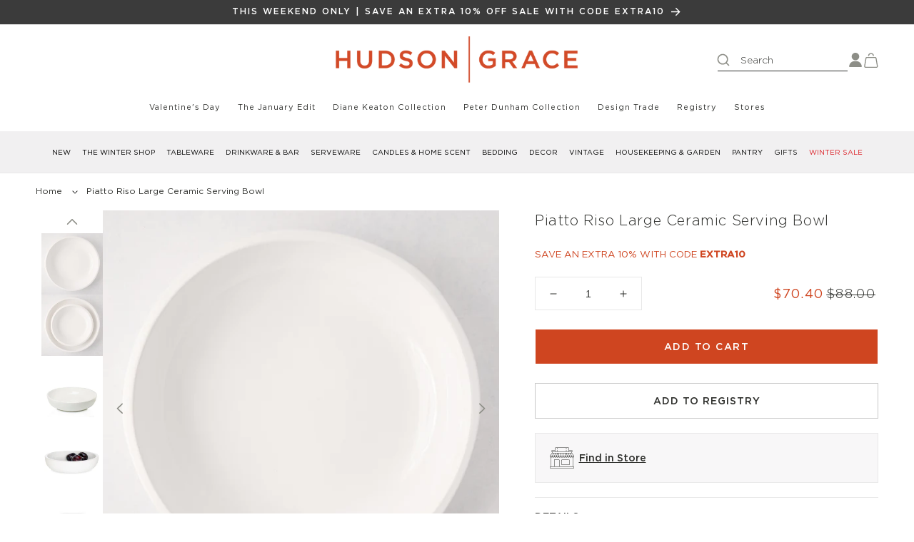

--- FILE ---
content_type: text/html; charset=utf-8
request_url: https://hudsongracesf.com/products/piatto-riso-bowl-large-1?_pos=4&_sid=0d6306f43&_ss=r
body_size: 89747
content:
<!doctype html>















<html class='no-js' lang='en'>
  <head>
    <script>
      var Gs = {};
    </script>



    <meta charset='utf-8'>
    <meta http-equiv='X-UA-Compatible' content='IE=edge'>
    <meta name='viewport' content='width=device-width,initial-scale=1'>
    <meta name='theme-color' content=''>
    

    
<link rel='preconnect' href='https://cdn.shopify.com' crossorigin><link
        rel='icon'
        type='image/png'
        href='//hudsongracesf.com/cdn/shop/files/faviconV2.png?crop=center&height=32&v=1690871654&width=32'
      >


    


    <script src='//hudsongracesf.com/cdn/shop/t/242/assets/constants.js?v=21671023856195342961723735435' defer='defer'></script>
    <script src='//hudsongracesf.com/cdn/shop/t/242/assets/pubsub.js?v=158357773527763999511723735436' defer='defer'></script>
    <script src='//hudsongracesf.com/cdn/shop/t/242/assets/global.js?v=69285355411269197091766431517' defer='defer'></script>
    <script src='//hudsongracesf.com/cdn/shop/t/242/assets/timesact.js?v=99971721077672738881764005241' defer='defer'></script>

    

      
  <script>window.performance && window.performance.mark && window.performance.mark('shopify.content_for_header.start');</script><meta name="google-site-verification" content="c6hvJ8_1p5m2gvQDsIunEt_yLoCE_PfbmYRzrxkfanU">
<meta id="shopify-digital-wallet" name="shopify-digital-wallet" content="/25771278418/digital_wallets/dialog">
<meta name="shopify-checkout-api-token" content="fc36359704fa40c2b28a0f1ebe1b90d6">
<meta id="in-context-paypal-metadata" data-shop-id="25771278418" data-venmo-supported="true" data-environment="production" data-locale="en_US" data-paypal-v4="true" data-currency="USD">
<link rel="alternate" type="application/json+oembed" href="https://hudsongracesf.com/products/piatto-riso-bowl-large-1.oembed">
<script async="async" src="/checkouts/internal/preloads.js?locale=en-US"></script>
<link rel="preconnect" href="https://shop.app" crossorigin="anonymous">
<script async="async" src="https://shop.app/checkouts/internal/preloads.js?locale=en-US&shop_id=25771278418" crossorigin="anonymous"></script>
<script id="apple-pay-shop-capabilities" type="application/json">{"shopId":25771278418,"countryCode":"US","currencyCode":"USD","merchantCapabilities":["supports3DS"],"merchantId":"gid:\/\/shopify\/Shop\/25771278418","merchantName":"Hudson Grace","requiredBillingContactFields":["postalAddress","email"],"requiredShippingContactFields":["postalAddress","email"],"shippingType":"shipping","supportedNetworks":["visa","masterCard","amex","discover","elo","jcb"],"total":{"type":"pending","label":"Hudson Grace","amount":"1.00"},"shopifyPaymentsEnabled":true,"supportsSubscriptions":true}</script>
<script id="shopify-features" type="application/json">{"accessToken":"fc36359704fa40c2b28a0f1ebe1b90d6","betas":["rich-media-storefront-analytics"],"domain":"hudsongracesf.com","predictiveSearch":true,"shopId":25771278418,"locale":"en"}</script>
<script>var Shopify = Shopify || {};
Shopify.shop = "hudson-grace-usd-new.myshopify.com";
Shopify.locale = "en";
Shopify.currency = {"active":"USD","rate":"1.0"};
Shopify.country = "US";
Shopify.theme = {"name":"hudson-grace-shopify\/main","id":124963848274,"schema_name":"Dawn","schema_version":"8.0.0-rc","theme_store_id":null,"role":"main"};
Shopify.theme.handle = "null";
Shopify.theme.style = {"id":null,"handle":null};
Shopify.cdnHost = "hudsongracesf.com/cdn";
Shopify.routes = Shopify.routes || {};
Shopify.routes.root = "/";</script>
<script type="module">!function(o){(o.Shopify=o.Shopify||{}).modules=!0}(window);</script>
<script>!function(o){function n(){var o=[];function n(){o.push(Array.prototype.slice.apply(arguments))}return n.q=o,n}var t=o.Shopify=o.Shopify||{};t.loadFeatures=n(),t.autoloadFeatures=n()}(window);</script>
<script>
  window.ShopifyPay = window.ShopifyPay || {};
  window.ShopifyPay.apiHost = "shop.app\/pay";
  window.ShopifyPay.redirectState = null;
</script>
<script id="shop-js-analytics" type="application/json">{"pageType":"product"}</script>
<script defer="defer" async type="module" src="//hudsongracesf.com/cdn/shopifycloud/shop-js/modules/v2/client.init-shop-cart-sync_C5BV16lS.en.esm.js"></script>
<script defer="defer" async type="module" src="//hudsongracesf.com/cdn/shopifycloud/shop-js/modules/v2/chunk.common_CygWptCX.esm.js"></script>
<script type="module">
  await import("//hudsongracesf.com/cdn/shopifycloud/shop-js/modules/v2/client.init-shop-cart-sync_C5BV16lS.en.esm.js");
await import("//hudsongracesf.com/cdn/shopifycloud/shop-js/modules/v2/chunk.common_CygWptCX.esm.js");

  window.Shopify.SignInWithShop?.initShopCartSync?.({"fedCMEnabled":true,"windoidEnabled":true});

</script>
<script defer="defer" async type="module" src="//hudsongracesf.com/cdn/shopifycloud/shop-js/modules/v2/client.payment-terms_CZxnsJam.en.esm.js"></script>
<script defer="defer" async type="module" src="//hudsongracesf.com/cdn/shopifycloud/shop-js/modules/v2/chunk.common_CygWptCX.esm.js"></script>
<script defer="defer" async type="module" src="//hudsongracesf.com/cdn/shopifycloud/shop-js/modules/v2/chunk.modal_D71HUcav.esm.js"></script>
<script type="module">
  await import("//hudsongracesf.com/cdn/shopifycloud/shop-js/modules/v2/client.payment-terms_CZxnsJam.en.esm.js");
await import("//hudsongracesf.com/cdn/shopifycloud/shop-js/modules/v2/chunk.common_CygWptCX.esm.js");
await import("//hudsongracesf.com/cdn/shopifycloud/shop-js/modules/v2/chunk.modal_D71HUcav.esm.js");

  
</script>
<script>
  window.Shopify = window.Shopify || {};
  if (!window.Shopify.featureAssets) window.Shopify.featureAssets = {};
  window.Shopify.featureAssets['shop-js'] = {"shop-cart-sync":["modules/v2/client.shop-cart-sync_ZFArdW7E.en.esm.js","modules/v2/chunk.common_CygWptCX.esm.js"],"init-fed-cm":["modules/v2/client.init-fed-cm_CmiC4vf6.en.esm.js","modules/v2/chunk.common_CygWptCX.esm.js"],"shop-button":["modules/v2/client.shop-button_tlx5R9nI.en.esm.js","modules/v2/chunk.common_CygWptCX.esm.js"],"shop-cash-offers":["modules/v2/client.shop-cash-offers_DOA2yAJr.en.esm.js","modules/v2/chunk.common_CygWptCX.esm.js","modules/v2/chunk.modal_D71HUcav.esm.js"],"init-windoid":["modules/v2/client.init-windoid_sURxWdc1.en.esm.js","modules/v2/chunk.common_CygWptCX.esm.js"],"shop-toast-manager":["modules/v2/client.shop-toast-manager_ClPi3nE9.en.esm.js","modules/v2/chunk.common_CygWptCX.esm.js"],"init-shop-email-lookup-coordinator":["modules/v2/client.init-shop-email-lookup-coordinator_B8hsDcYM.en.esm.js","modules/v2/chunk.common_CygWptCX.esm.js"],"init-shop-cart-sync":["modules/v2/client.init-shop-cart-sync_C5BV16lS.en.esm.js","modules/v2/chunk.common_CygWptCX.esm.js"],"avatar":["modules/v2/client.avatar_BTnouDA3.en.esm.js"],"pay-button":["modules/v2/client.pay-button_FdsNuTd3.en.esm.js","modules/v2/chunk.common_CygWptCX.esm.js"],"init-customer-accounts":["modules/v2/client.init-customer-accounts_DxDtT_ad.en.esm.js","modules/v2/client.shop-login-button_C5VAVYt1.en.esm.js","modules/v2/chunk.common_CygWptCX.esm.js","modules/v2/chunk.modal_D71HUcav.esm.js"],"init-shop-for-new-customer-accounts":["modules/v2/client.init-shop-for-new-customer-accounts_ChsxoAhi.en.esm.js","modules/v2/client.shop-login-button_C5VAVYt1.en.esm.js","modules/v2/chunk.common_CygWptCX.esm.js","modules/v2/chunk.modal_D71HUcav.esm.js"],"shop-login-button":["modules/v2/client.shop-login-button_C5VAVYt1.en.esm.js","modules/v2/chunk.common_CygWptCX.esm.js","modules/v2/chunk.modal_D71HUcav.esm.js"],"init-customer-accounts-sign-up":["modules/v2/client.init-customer-accounts-sign-up_CPSyQ0Tj.en.esm.js","modules/v2/client.shop-login-button_C5VAVYt1.en.esm.js","modules/v2/chunk.common_CygWptCX.esm.js","modules/v2/chunk.modal_D71HUcav.esm.js"],"shop-follow-button":["modules/v2/client.shop-follow-button_Cva4Ekp9.en.esm.js","modules/v2/chunk.common_CygWptCX.esm.js","modules/v2/chunk.modal_D71HUcav.esm.js"],"checkout-modal":["modules/v2/client.checkout-modal_BPM8l0SH.en.esm.js","modules/v2/chunk.common_CygWptCX.esm.js","modules/v2/chunk.modal_D71HUcav.esm.js"],"lead-capture":["modules/v2/client.lead-capture_Bi8yE_yS.en.esm.js","modules/v2/chunk.common_CygWptCX.esm.js","modules/v2/chunk.modal_D71HUcav.esm.js"],"shop-login":["modules/v2/client.shop-login_D6lNrXab.en.esm.js","modules/v2/chunk.common_CygWptCX.esm.js","modules/v2/chunk.modal_D71HUcav.esm.js"],"payment-terms":["modules/v2/client.payment-terms_CZxnsJam.en.esm.js","modules/v2/chunk.common_CygWptCX.esm.js","modules/v2/chunk.modal_D71HUcav.esm.js"]};
</script>
<script>(function() {
  var isLoaded = false;
  function asyncLoad() {
    if (isLoaded) return;
    isLoaded = true;
    var urls = ["https:\/\/chimpstatic.com\/mcjs-connected\/js\/users\/163a94011edb4b097b3bbe87c\/c45e97a5d8ee1668d4b6478de.js?shop=hudson-grace-usd-new.myshopify.com","https:\/\/static.rechargecdn.com\/assets\/js\/widget.min.js?shop=hudson-grace-usd-new.myshopify.com","https:\/\/storage.googleapis.com\/timesact-resources\/scripts\/timesact.js?shop=hudson-grace-usd-new.myshopify.com","https:\/\/cdn.attn.tv\/hudsongrace\/dtag.js?shop=hudson-grace-usd-new.myshopify.com","https:\/\/cdn.attn.tv\/hudsongrace\/dtag.js?shop=hudson-grace-usd-new.myshopify.com","https:\/\/str.rise-ai.com\/?shop=hudson-grace-usd-new.myshopify.com","https:\/\/strn.rise-ai.com\/?shop=hudson-grace-usd-new.myshopify.com","https:\/\/na.shgcdn3.com\/pixel-collector.js?shop=hudson-grace-usd-new.myshopify.com","\/\/cdn.shopify.com\/proxy\/321d711c750997c22644aef5606529e4e2f79b5a0784c55583bf844b5a63c224\/api.kimonix.com\/kimonix_void_script.js?shop=hudson-grace-usd-new.myshopify.com\u0026sp-cache-control=cHVibGljLCBtYXgtYWdlPTkwMA","https:\/\/tools.luckyorange.com\/core\/lo.js?site-id=3f8cf484\u0026shop=hudson-grace-usd-new.myshopify.com","https:\/\/gc.shopkeepertools.com\/skt_brandedgc_start.js?shop=hudson-grace-usd-new.myshopify.com","https:\/\/cdn.giftship.app\/build\/storefront\/giftship.js?shop=hudson-grace-usd-new.myshopify.com","https:\/\/cdn.shopify.com\/s\/files\/1\/0257\/7127\/8418\/t\/242\/assets\/yoast-active-script.js?v=1723735435\u0026shop=hudson-grace-usd-new.myshopify.com","https:\/\/cdn.shopify.com\/s\/files\/1\/0257\/7127\/8418\/t\/242\/assets\/yoast-active-script.js?v=1723735435\u0026shop=hudson-grace-usd-new.myshopify.com","\/\/backinstock.useamp.com\/widget\/16404_1767154340.js?category=bis\u0026v=6\u0026shop=hudson-grace-usd-new.myshopify.com"];
    for (var i = 0; i < urls.length; i++) {
      var s = document.createElement('script');
      s.type = 'text/javascript';
      s.async = true;
      s.src = urls[i];
      var x = document.getElementsByTagName('script')[0];
      x.parentNode.insertBefore(s, x);
    }
  };
  if(window.attachEvent) {
    window.attachEvent('onload', asyncLoad);
  } else {
    window.addEventListener('load', asyncLoad, false);
  }
})();</script>
<script id="__st">var __st={"a":25771278418,"offset":-28800,"reqid":"fb59b4c9-6d0f-4ff9-9a0d-3c8c10e8bdc1-1768687609","pageurl":"hudsongracesf.com\/products\/piatto-riso-bowl-large-1?_pos=4\u0026_sid=0d6306f43\u0026_ss=r","u":"dd399613af39","p":"product","rtyp":"product","rid":4189693345874};</script>
<script>window.ShopifyPaypalV4VisibilityTracking = true;</script>
<script id="captcha-bootstrap">!function(){'use strict';const t='contact',e='account',n='new_comment',o=[[t,t],['blogs',n],['comments',n],[t,'customer']],c=[[e,'customer_login'],[e,'guest_login'],[e,'recover_customer_password'],[e,'create_customer']],r=t=>t.map((([t,e])=>`form[action*='/${t}']:not([data-nocaptcha='true']) input[name='form_type'][value='${e}']`)).join(','),a=t=>()=>t?[...document.querySelectorAll(t)].map((t=>t.form)):[];function s(){const t=[...o],e=r(t);return a(e)}const i='password',u='form_key',d=['recaptcha-v3-token','g-recaptcha-response','h-captcha-response',i],f=()=>{try{return window.sessionStorage}catch{return}},m='__shopify_v',_=t=>t.elements[u];function p(t,e,n=!1){try{const o=window.sessionStorage,c=JSON.parse(o.getItem(e)),{data:r}=function(t){const{data:e,action:n}=t;return t[m]||n?{data:e,action:n}:{data:t,action:n}}(c);for(const[e,n]of Object.entries(r))t.elements[e]&&(t.elements[e].value=n);n&&o.removeItem(e)}catch(o){console.error('form repopulation failed',{error:o})}}const l='form_type',E='cptcha';function T(t){t.dataset[E]=!0}const w=window,h=w.document,L='Shopify',v='ce_forms',y='captcha';let A=!1;((t,e)=>{const n=(g='f06e6c50-85a8-45c8-87d0-21a2b65856fe',I='https://cdn.shopify.com/shopifycloud/storefront-forms-hcaptcha/ce_storefront_forms_captcha_hcaptcha.v1.5.2.iife.js',D={infoText:'Protected by hCaptcha',privacyText:'Privacy',termsText:'Terms'},(t,e,n)=>{const o=w[L][v],c=o.bindForm;if(c)return c(t,g,e,D).then(n);var r;o.q.push([[t,g,e,D],n]),r=I,A||(h.body.append(Object.assign(h.createElement('script'),{id:'captcha-provider',async:!0,src:r})),A=!0)});var g,I,D;w[L]=w[L]||{},w[L][v]=w[L][v]||{},w[L][v].q=[],w[L][y]=w[L][y]||{},w[L][y].protect=function(t,e){n(t,void 0,e),T(t)},Object.freeze(w[L][y]),function(t,e,n,w,h,L){const[v,y,A,g]=function(t,e,n){const i=e?o:[],u=t?c:[],d=[...i,...u],f=r(d),m=r(i),_=r(d.filter((([t,e])=>n.includes(e))));return[a(f),a(m),a(_),s()]}(w,h,L),I=t=>{const e=t.target;return e instanceof HTMLFormElement?e:e&&e.form},D=t=>v().includes(t);t.addEventListener('submit',(t=>{const e=I(t);if(!e)return;const n=D(e)&&!e.dataset.hcaptchaBound&&!e.dataset.recaptchaBound,o=_(e),c=g().includes(e)&&(!o||!o.value);(n||c)&&t.preventDefault(),c&&!n&&(function(t){try{if(!f())return;!function(t){const e=f();if(!e)return;const n=_(t);if(!n)return;const o=n.value;o&&e.removeItem(o)}(t);const e=Array.from(Array(32),(()=>Math.random().toString(36)[2])).join('');!function(t,e){_(t)||t.append(Object.assign(document.createElement('input'),{type:'hidden',name:u})),t.elements[u].value=e}(t,e),function(t,e){const n=f();if(!n)return;const o=[...t.querySelectorAll(`input[type='${i}']`)].map((({name:t})=>t)),c=[...d,...o],r={};for(const[a,s]of new FormData(t).entries())c.includes(a)||(r[a]=s);n.setItem(e,JSON.stringify({[m]:1,action:t.action,data:r}))}(t,e)}catch(e){console.error('failed to persist form',e)}}(e),e.submit())}));const S=(t,e)=>{t&&!t.dataset[E]&&(n(t,e.some((e=>e===t))),T(t))};for(const o of['focusin','change'])t.addEventListener(o,(t=>{const e=I(t);D(e)&&S(e,y())}));const B=e.get('form_key'),M=e.get(l),P=B&&M;t.addEventListener('DOMContentLoaded',(()=>{const t=y();if(P)for(const e of t)e.elements[l].value===M&&p(e,B);[...new Set([...A(),...v().filter((t=>'true'===t.dataset.shopifyCaptcha))])].forEach((e=>S(e,t)))}))}(h,new URLSearchParams(w.location.search),n,t,e,['guest_login'])})(!0,!1)}();</script>
<script integrity="sha256-4kQ18oKyAcykRKYeNunJcIwy7WH5gtpwJnB7kiuLZ1E=" data-source-attribution="shopify.loadfeatures" defer="defer" src="//hudsongracesf.com/cdn/shopifycloud/storefront/assets/storefront/load_feature-a0a9edcb.js" crossorigin="anonymous"></script>
<script crossorigin="anonymous" defer="defer" src="//hudsongracesf.com/cdn/shopifycloud/storefront/assets/shopify_pay/storefront-65b4c6d7.js?v=20250812"></script>
<script data-source-attribution="shopify.dynamic_checkout.dynamic.init">var Shopify=Shopify||{};Shopify.PaymentButton=Shopify.PaymentButton||{isStorefrontPortableWallets:!0,init:function(){window.Shopify.PaymentButton.init=function(){};var t=document.createElement("script");t.src="https://hudsongracesf.com/cdn/shopifycloud/portable-wallets/latest/portable-wallets.en.js",t.type="module",document.head.appendChild(t)}};
</script>
<script data-source-attribution="shopify.dynamic_checkout.buyer_consent">
  function portableWalletsHideBuyerConsent(e){var t=document.getElementById("shopify-buyer-consent"),n=document.getElementById("shopify-subscription-policy-button");t&&n&&(t.classList.add("hidden"),t.setAttribute("aria-hidden","true"),n.removeEventListener("click",e))}function portableWalletsShowBuyerConsent(e){var t=document.getElementById("shopify-buyer-consent"),n=document.getElementById("shopify-subscription-policy-button");t&&n&&(t.classList.remove("hidden"),t.removeAttribute("aria-hidden"),n.addEventListener("click",e))}window.Shopify?.PaymentButton&&(window.Shopify.PaymentButton.hideBuyerConsent=portableWalletsHideBuyerConsent,window.Shopify.PaymentButton.showBuyerConsent=portableWalletsShowBuyerConsent);
</script>
<script data-source-attribution="shopify.dynamic_checkout.cart.bootstrap">document.addEventListener("DOMContentLoaded",(function(){function t(){return document.querySelector("shopify-accelerated-checkout-cart, shopify-accelerated-checkout")}if(t())Shopify.PaymentButton.init();else{new MutationObserver((function(e,n){t()&&(Shopify.PaymentButton.init(),n.disconnect())})).observe(document.body,{childList:!0,subtree:!0})}}));
</script>
<link id="shopify-accelerated-checkout-styles" rel="stylesheet" media="screen" href="https://hudsongracesf.com/cdn/shopifycloud/portable-wallets/latest/accelerated-checkout-backwards-compat.css" crossorigin="anonymous">
<style id="shopify-accelerated-checkout-cart">
        #shopify-buyer-consent {
  margin-top: 1em;
  display: inline-block;
  width: 100%;
}

#shopify-buyer-consent.hidden {
  display: none;
}

#shopify-subscription-policy-button {
  background: none;
  border: none;
  padding: 0;
  text-decoration: underline;
  font-size: inherit;
  cursor: pointer;
}

#shopify-subscription-policy-button::before {
  box-shadow: none;
}

      </style>
<script id="sections-script" data-sections="header,footer" defer="defer" src="//hudsongracesf.com/cdn/shop/t/242/compiled_assets/scripts.js?v=85351"></script>
<script>window.performance && window.performance.mark && window.performance.mark('shopify.content_for_header.end');</script>
  





  <script type="text/javascript">
    
      window.__shgMoneyFormat = window.__shgMoneyFormat || {"USD":{"currency":"USD","currency_symbol":"$","currency_symbol_location":"left","decimal_places":2,"decimal_separator":".","thousands_separator":","}};
    
    window.__shgCurrentCurrencyCode = window.__shgCurrentCurrencyCode || {
      currency: "USD",
      currency_symbol: "$",
      decimal_separator: ".",
      thousands_separator: ",",
      decimal_places: 2,
      currency_symbol_location: "left"
    };
  </script>



    


    <style data-shopify>
      @font-face {
          font-family: 'Gotham';
          src: url(https://cdn.shopify.com/s/files/1/0257/7127/8418/files/GothamLight.woff2?v=1697012710) format('woff2'),
              url(https://cdn.shopify.com/s/files/1/0257/7127/8418/files/GothamLight.woff?v=1697012710) format('woff');
          font-weight: 300;
          font-style: normal;
          font-display: swap;
      }

      @font-face {
          font-family: 'Gotham';
          src: url(https://cdn.shopify.com/s/files/1/0257/7127/8418/files/GothamBook.woff2?v=1697012710) format('woff2'),
              url(https://cdn.shopify.com/s/files/1/0257/7127/8418/files/GothamBook.woff?v=1697012710) format('woff');
          font-weight: normal;
          font-style: normal;
          font-display: swap;
      }

      @font-face {
          font-family: 'Gotham';
          src: url(https://cdn.shopify.com/s/files/1/0257/7127/8418/files/GothamMedium.woff2?v=1697012710) format('woff2'),
              url(https://cdn.shopify.com/s/files/1/0257/7127/8418/files/GothamMedium.woff?v=1697012710) format('woff');
          font-weight: 500;
          font-style: normal;
          font-display: swap;
      }

      @font-face {
          font-family: 'Palm Canyon Drive';
          src: url(https://cdn.shopify.com/s/files/1/0257/7127/8418/files/Palm_Canyon_Drive_Regular.woff2?v=1739923100) format('woff2'),
              url(https://cdn.shopify.com/s/files/1/0257/7127/8418/files/Palm_Canyon_Drive_Regular.woff?v=1739923101) format('woff');
          font-weight: normal;
          font-style: normal;
          font-display: swap;
      }


      
      
      
      
      

      :root,
      :before,
      :after {
        --font-body-family: 'Gotham', "system_ui", -apple-system, 'Segoe UI', Roboto, 'Helvetica Neue', 'Noto Sans', 'Liberation Sans', Arial, sans-serif, 'Apple Color Emoji', 'Segoe UI Emoji', 'Segoe UI Symbol', 'Noto Color Emoji';
        --font-body-style: normal;
        --font-body-weight: 400;
        --font-body-weight-bold: 500;

        --font-heading-family: 'Gotham', "system_ui", -apple-system, 'Segoe UI', Roboto, 'Helvetica Neue', 'Noto Sans', 'Liberation Sans', Arial, sans-serif, 'Apple Color Emoji', 'Segoe UI Emoji', 'Segoe UI Symbol', 'Noto Color Emoji';
        --font-heading-style: 300;
        --font-heading-weight: 400;

        --font-heading-2-family: 'Palm Canyon Drive', "system_ui", -apple-system, 'Segoe UI', Roboto, 'Helvetica Neue', 'Noto Sans', 'Liberation Sans', Arial, sans-serif, 'Apple Color Emoji', 'Segoe UI Emoji', 'Segoe UI Symbol', 'Noto Color Emoji';

        --font-body-scale: 1.0;
        --font-heading-scale: 1.0;

        --color-base-text: 45, 46, 43;
        --color-shadow: 45, 46, 43;
        --color-base-background-1: 255, 255, 255;
        --color-base-background-2: 243, 243, 243;
        --color-base-solid-button-labels: 255, 255, 255;
        --color-base-outline-button-labels: 45, 46, 43;
        --color-base-accent-1: 207, 69, 32;
        --color-base-accent-2: 45, 46, 43;
        --payment-terms-background-color: #ffffff;

        --gradient-base-background-1: #ffffff;
        --gradient-base-background-2: #f3f3f3;
        --gradient-base-accent-1: #cf4520;
        --gradient-base-accent-2: #2d2e2b;

        --media-padding: px;
        --media-border-opacity: 0.05;
        --media-border-width: 1px;
        --media-radius: 0px;
        --media-shadow-opacity: 0.0;
        --media-shadow-horizontal-offset: 0px;
        --media-shadow-vertical-offset: 4px;
        --media-shadow-blur-radius: 5px;
        --media-shadow-visible: 0;

        --page-width: 144rem;
        --page-width-margin: 0rem;

        --product-card-image-padding: 0.0rem;
        --product-card-corner-radius: 0.0rem;
        --product-card-text-alignment: left;
        --product-card-border-width: 0.0rem;
        --product-card-border-opacity: 0.1;
        --product-card-shadow-opacity: 0.0;
        --product-card-shadow-visible: 0;
        --product-card-shadow-horizontal-offset: 0.0rem;
        --product-card-shadow-vertical-offset: 0.4rem;
        --product-card-shadow-blur-radius: 0.5rem;

        --collection-card-image-padding: 0.0rem;
        --collection-card-corner-radius: 0.0rem;
        --collection-card-text-alignment: left;
        --collection-card-border-width: 0.0rem;
        --collection-card-border-opacity: 0.1;
        --collection-card-shadow-opacity: 0.0;
        --collection-card-shadow-visible: 0;
        --collection-card-shadow-horizontal-offset: 0.0rem;
        --collection-card-shadow-vertical-offset: 0.4rem;
        --collection-card-shadow-blur-radius: 0.5rem;

        --blog-card-image-padding: 0.0rem;
        --blog-card-corner-radius: 0.0rem;
        --blog-card-text-alignment: left;
        --blog-card-border-width: 0.0rem;
        --blog-card-border-opacity: 0.1;
        --blog-card-shadow-opacity: 0.0;
        --blog-card-shadow-visible: 0;
        --blog-card-shadow-horizontal-offset: 0.0rem;
        --blog-card-shadow-vertical-offset: 0.4rem;
        --blog-card-shadow-blur-radius: 0.5rem;

        --badge-corner-radius: 4.0rem;

        --popup-border-width: 1px;
        --popup-border-opacity: 0.1;
        --popup-corner-radius: 0px;
        --popup-shadow-opacity: 0.0;
        --popup-shadow-horizontal-offset: 0px;
        --popup-shadow-vertical-offset: 4px;
        --popup-shadow-blur-radius: 5px;

        --drawer-border-width: 1px;
        --drawer-border-opacity: 0.1;
        --drawer-shadow-opacity: 0.0;
        --drawer-shadow-horizontal-offset: 0px;
        --drawer-shadow-vertical-offset: 4px;
        --drawer-shadow-blur-radius: 5px;

        --spacing-sections-desktop: 0px;
        --spacing-sections-mobile: 0px;

        --grid-desktop-vertical-spacing: 24px;
        --grid-desktop-horizontal-spacing: 16px;
        --grid-mobile-vertical-spacing: 12px;
        --grid-mobile-horizontal-spacing: 8px;

        --text-boxes-border-opacity: 0.1;
        --text-boxes-border-width: 0px;
        --text-boxes-radius: 0px;
        --text-boxes-shadow-opacity: 0.0;
        --text-boxes-shadow-visible: 0;
        --text-boxes-shadow-horizontal-offset: 0px;
        --text-boxes-shadow-vertical-offset: 4px;
        --text-boxes-shadow-blur-radius: 5px;

        --buttons-radius: 0px;
        --buttons-radius-outset: 0px;
        --buttons-border-width: 1px;
        --buttons-border-opacity: 1.0;
        --buttons-shadow-opacity: 0.0;
        --buttons-shadow-visible: 0;
        --buttons-shadow-horizontal-offset: 0px;
        --buttons-shadow-vertical-offset: 4px;
        --buttons-shadow-blur-radius: 5px;
        --buttons-border-offset: 0px;

        --inputs-radius: 0px;
        --inputs-border-width: 1px;
        --inputs-border-opacity: 1.0;
        --inputs-shadow-opacity: 0.0;
        --inputs-shadow-horizontal-offset: 0px;
        --inputs-margin-offset: 0px;
        --inputs-shadow-vertical-offset: 4px;
        --inputs-shadow-blur-radius: 5px;
        --inputs-radius-outset: 0px;

        --variant-pills-radius: 0px;
        --variant-pills-border-width: 1px;
        --variant-pills-border-opacity: 0.5;
        --variant-pills-shadow-opacity: 0.0;
        --variant-pills-shadow-horizontal-offset: 0px;
        --variant-pills-shadow-vertical-offset: 4px;
        --variant-pills-shadow-blur-radius: 5px;

        /* P80 */
        --color-success: 10, 136, 75;
        --color-error: 194, 22, 22;
        --color-black: 0, 0, 0;
        --color-green: 1, 105, 62;
        --color-light-green: 230, 241, 229;
        --color-white: 255, 255, 255;
        --color-light-red: 245, 229, 229;
        --color-dark-shade-1: 45, 46, 43;
        --color-dark-shade-2: 153, 153, 153;
        --color-light-shade-1: 241, 240, 241;
        --color-light-grey: 141, 142, 135;
        --color-line-light: 232, 232, 232;
        --color-line-strong: 201, 201, 201;
        --color-dark-orange: 177, 43, 7;

        --font-size-h1: calc(var(--font-heading-scale) * 3.6rem);
        --font-size-h2: calc(var(--font-heading-scale) * 3.2rem);
        --font-size-h3: calc(var(--font-heading-scale) * 2.4rem);
        --font-size-h4: calc(var(--font-heading-scale) * 2rem);
        --font-size-h5: calc(var(--font-heading-scale) * 1.8rem);
        --font-size-h6: calc(var(--font-heading-scale) * 1.6rem);

        --line-height-h1: calc(var(--font-heading-scale) * 4.4rem);
        --line-height-h2: calc(var(--font-heading-scale) * 4rem);
        --line-height-h3: calc(var(--font-heading-scale) * 3.2rem);
        --line-height-h4: calc(var(--font-heading-scale) * 2.6rem);
        --line-height-h5: calc(var(--font-heading-scale) * 2.4rem);
        --line-height-h6: calc(var(--font-heading-scale) * 2.2rem);

        --font-size-tagline-large: calc(var(--font-body-scale) * 1.6rem);
        --font-size-tagline-regular: calc(var(--font-body-scale) * 1.4rem);
        --font-size-tagline-small: calc(var(--font-body-scale) * 1.2rem);

        --line-height-tagline-large: calc(var(--font-body-scale) * 1.6rem);
        --line-height-tagline-regular: calc(var(--font-body-scale) * 1.4rem);
        --line-height-tagline-small: calc(var(--font-body-scale) * 1.2rem);

        --font-size-paragraph-large: calc(var(--font-body-scale) * 1.8rem);
        --font-size-paragraph-regular: calc(var(--font-body-scale) * 1.6rem);
        --font-size-paragraph-small: calc(var(--font-body-scale) * 1.4rem);
        --font-size-paragraph-extra-small: calc(var(--font-body-scale) * 1.2rem);

        --line-height-paragraph-large: calc(var(--font-body-scale) * 3.2rem);
        --line-height-paragraph-regular: calc(var(--font-body-scale) * 2.4rem);
        --line-height-paragraph-small: calc(var(--font-body-scale) * 2rem);
        --line-height-paragraph-extra-small: calc(var(--font-body-scale) * 1.8rem);
        /* End P80 */
      }

      /* P80 */
      @media(min-width: 750px) {
        :root {
          --font-size-h1: calc(var(--font-heading-scale) * 4.8rem);
          --font-size-h2: calc(var(--font-heading-scale) * 3.6rem);
          --font-size-h3: calc(var(--font-heading-scale) * 3.2rem);
          --font-size-h4: calc(var(--font-heading-scale) * 2.4rem);
          --font-size-h5: calc(var(--font-heading-scale) * 2rem);
          --font-size-h6: calc(var(--font-heading-scale) * 1.8rem);

          --line-height-h1: calc(var(--font-heading-scale) * 5.6rem);
          --line-height-h2: calc(var(--font-heading-scale) * 4.8rem);
          --line-height-h3: calc(var(--font-heading-scale) * 4rem);
          --line-height-h4: calc(var(--font-heading-scale) * 3.2rem);
          --line-height-h5: calc(var(--font-heading-scale) * 2.8rem);
          --line-height-h6: calc(var(--font-heading-scale) * 2.4rem);
        }
      }
      /* End P80 */

      *,
      *::before,
      *::after {
        box-sizing: inherit;
      }

      html {
        box-sizing: border-box;
        font-size: calc(var(--font-body-scale) * 62.5%);
        height: 100%;
      }

      body {
        display: flex;
        flex-direction: column;
        overflow-x: hidden;
        min-height: 100%;
        margin: 0;
        font-size: var(--font-size-paragraph-regular);
        letter-spacing: normal;
        line-height: var(--line-height-paragraph-regular);
        font-family: var(--font-body-family);
        font-style: var(--font-body-style);
        font-weight: var(--font-body-weight);
      }

      @media screen and (min-width: 750px) {
        body {
          font-size: 1.6rem;
        }
      }
    </style>

    <link href="//hudsongracesf.com/cdn/shop/t/242/assets/base.css?v=43841062730911850781766431517" rel="stylesheet" type="text/css" media="all" />
<link
        rel='stylesheet'
        href='//hudsongracesf.com/cdn/shop/t/242/assets/component-predictive-search.css?v=133681423353873353191727800386'
        media='print'
        onload="this.media='all'"
      ><script>
      document.documentElement.className = document.documentElement.className.replace('no-js', 'js')
      if (Shopify.designMode) {
        document.documentElement.classList.add('shopify-design-mode')
      }
    </script>

    <link
      rel='stylesheet'
      href='//hudsongracesf.com/cdn/shop/t/242/assets/p80-product-upsell.css?v=29735604735698696271727263767'
      media='print'
      onload="this.media='all'"
    >
    <link
      rel='stylesheet'
      href='//hudsongracesf.com/cdn/shop/t/242/assets/glide.core.min.css?v=133923365657637511011723735436'
      media='print'
      onload="this.media='all'"
    >
    <link
      rel='stylesheet'
      href='//hudsongracesf.com/cdn/shop/t/242/assets/glide.theme.min.css?v=167546272394916131241723735436'
      media='print'
      onload="this.media='all'"
    >

    <script src='//hudsongracesf.com/cdn/shop/t/242/assets/glide.min.js?v=77920924413402844521723735436' defer></script>

    <script>
      var CRL8_SITENAME = 'HudsonGrace-ZD8uL5'
      !(function () {
        var e = (window.crl8 = window.crl8 || {}),
          n = !1,
          i = []
        ;(e.ready = function (e) {
          n ? e() : i.push(e)
        }),
          (e.pixel =
            e.pixel ||
            function () {
              e.pixel.q.push(arguments)
            }),
          (e.pixel.q = e.pixel.q || [])
        var t = window.document,
          o = t.createElement('script'),
          c = e.debug || -1 !== t.location.search.indexOf('crl8-debug=true') ? 'js' : 'min.js'
        ;(o.async = !0),
          (o.src = t.location.protocol + '//edge.curalate.com/sites/' + CRL8_SITENAME + '/site/latest/site.' + c),
          (o.onload = function () {
            ;(n = !0),
              i.forEach(function (e) {
                e()
              })
          })
        var r = t.getElementsByTagName('script')[0]
        r.parentNode.insertBefore(o, r.nextSibling)
      })()
    </script>
    


<script type="text/javascript">
  
    window.SHG_CUSTOMER = null;
  
</script>








    <script type='text/javascript'>
      ;(function (a, b, c, d, e, f, g) {
        e['ire_o'] = c
        e[c] =
          e[c] ||
          function () {
            ;(e[c].a = e[c].a || []).push(arguments)
          }
        f = d.createElement(b)
        g = d.getElementsByTagName(b)[0]
        f.async = 1
        f.src = a
        g.parentNode.insertBefore(f, g)
      })('https://utt.impactcdn.com/A4921272-bd16-46ec-a71a-0e06594d499b1.js', 'script', 'ire', document, window)
    </script><script type='text/javascript'>
      ire('identify', {customerId: "", customerEmail: ""});
    </script>

    

    <!-- Google Tag Manager -->
    <script>
      window.dataLayer = window.dataLayer || [];

      window.dataLayer.push({
        'event': 'page_view',
        'page_type': 'product.extra10',
        'page_url': 'https://hudsongracesf.com/products/piatto-riso-bowl-large-1',
        'customer_type': 'Guest',
        'cart_total': 0,
        'cart_items': 0
      });
    </script>
    
      <script>
        window.dataLayer.push({
          'event': 'view_item',
          'ecommerce': {
            'currency': 'USD',
            'value': 70,
            'items': [
              {
                'item_name': 'Piatto Riso Large Ceramic Serving Bowl',
                'item_id': '4189693345874',
                'price': 70,
                'item_category': 'SERVE BOWLS',
                'item_variant': 'Default Title'
              }
            ]
          }
        });
      </script>
    

    <script>
      ;(function (w, d, s, l, i) {
        w[l] = w[l] || []
        w[l].push({ 'gtm.start': new Date().getTime(), event: 'gtm.js' })
        var f = d.getElementsByTagName(s)[0],
          j = d.createElement(s),
          dl = l != 'dataLayer' ? '&l=' + l : ''
        j.async = true
        j.src = 'https://www.googletagmanager.com/gtm.js?id=' + i + dl
        f.parentNode.insertBefore(j, f)
      })(window, document, 'script', 'dataLayer', 'GTM-WG3XSPQ')
    </script>
    <!-- End Google Tag Manager -->

    <script>
      async function sendPinterestEvent(eventName, eventData) {
        const apiEndpoint = 'https://api.pinterest.com/v5/conversions'
        const accessToken =
          'pina_AIA2RFAWAAWJEAAAGDAJWDR3RNYBXFQBAAAAATLVARDCCWHWSR2PYI6UZBD3VM72DT72VMU47U6JY7PIHOJP6WXSAVXQESAA'

        const payload = {
          event_name: eventName,
          event_time: Math.floor(Date.now() / 1000),
          user_data: {
            em: ['d41d8cd98f00b204e9800998ecf8427e'],
            ph: ['d41d8cd98f00b204e9800998ecf8427e'],
          },
          custom_data: eventData,
        }

        try {
          const response = await fetch(apiEndpoint, {
            method: 'POST',
            headers: {
              'Content-Type': 'application/json',
              Authorization: `Bearer ${accessToken}`,
              'Access-Control-Allow-Origin': '*',
            },
            body: JSON.stringify(payload),
          })

          if (!response.ok) {
            console.error('Pinterest API Error:', await response.json())
          }
        } catch (error) {
          console.error('Error sending Pinterest event:', error)
        }
      }

      sendPinterestEvent('page_visit', {
        value: '0',
        currency: 'USD',
        cartItems: '0',
        pageUrl: 'https://hudsongracesf.com/products/piatto-riso-bowl-large-1',
      })

      function getPlatform() {
        const ua = navigator.userAgent

        // Detect Android
        if (/android/i.test(ua)) {
          return 'app_android'
        }
        // Detect iOS (including iPadOS)
        else if (/iPad|iPhone|iPod/.test(ua) || (navigator.platform === 'MacIntel' && navigator.maxTouchPoints > 1)) {
          return 'app_ios'
        }
        // Default to Web
        else {
          return 'web'
        }
      }

      async function sendConversionsEvent(eventName, eventData) {
        const accountId = '549755817545'
        const apiEndpoint = `https://api.pinterest.com/v5/ad_accounts/${accountId}/events`
        const accessToken =
          'pina_AIA2RFAWAAWJEAAAGDAJWDR3RNYBXFQBAAAAATLVARDCCWHWSR2PYI6UZBD3VM72DT72VMU47U6JY7PIHOJP6WXSAVXQESAA'

        const payload = {
          event_name: eventName,
          event_time: Math.floor(Date.now() / 1000),
          user_data: {
            em: ['d41d8cd98f00b204e9800998ecf8427e'],
            ph: ['d41d8cd98f00b204e9800998ecf8427e'],
          },
          custom_data: eventData,
          action_source: getPlatform(),
        }

        try {
          const response = await fetch(apiEndpoint, {
            method: 'POST',
            headers: {
              'Content-Type': 'application/json',
              'Access-Control-Allow-Origin': '*',
              Authorization: `Bearer ${accessToken}`,
            },
            body: JSON.stringify(payload),
          })

          if (!response.ok) {
            console.error('Pinterest API Error:', await response.json())
          }
        } catch (error) {
          console.error('Error sending Pinterest event:', error)
        }
      }

      sendConversionsEvent('page_visit', {
        value: '0',
        currency: 'USD',
        cartItems: '0',
        pageUrl: 'https://hudsongracesf.com/products/piatto-riso-bowl-large-1',
      })
    </script>
  <!-- BEGIN app block: shopify://apps/dropinblog/blocks/head/d07cf0d3-9e5c-4b7f-829c-19d888accd75 -->












<!-- END app block --><!-- BEGIN app block: shopify://apps/mida-replay-heatmaps/blocks/mida_recorder/e4c350c5-eabf-426d-8014-47ef50412bd0 -->
    <script>
        window.msrPageTitle = "Piatto Riso Large Ceramic Serving Bowl";
        
        window.msrCart = {"note":null,"attributes":{},"original_total_price":0,"total_price":0,"total_discount":0,"total_weight":0.0,"item_count":0,"items":[],"requires_shipping":false,"currency":"USD","items_subtotal_price":0,"cart_level_discount_applications":[],"checkout_charge_amount":0}
        window.msrCustomer = {
            email: "",
            id: "",
        }

        

        
            window.msrSetting = {
                require_consent: false,
                delay_capture: "false"
            };
        

        window.msrTheme = {
            name: "extra10",
            type: "product",
        };
        window.msrData = Object.freeze({
            proxy: '1',
        });
    </script>
    
    
        <script src='https://cdn.shopify.com/extensions/019bc0f8-9fd9-7d8f-b07f-f42dbc4516de/version_f57515d6-2026-01-15_16h24m/assets/recorder.msr.js' defer='defer'></script>
    
    

    


    
    
    
    
    



<!-- END app block --><!-- BEGIN app block: shopify://apps/zapiet-pickup-delivery/blocks/app-embed/5599aff0-8af1-473a-a372-ecd72a32b4d5 -->









    <style>@media only screen and (max-width: 1365px) and (min-width: 768px) {
    .ajax-cart--bottom-wrapper {
        margin-left: 3% !important;
    }
}

.ZapietStack .ZapietStack-Item {
    min-width: 100% !important;
}</style>




<script type="text/javascript">
    var zapietTranslations = {};

    window.ZapietMethods = {"shipping":{"active":true,"enabled":true,"name":"Shipping","sort":1,"status":{"condition":"price","operator":"morethan","value":0,"enabled":true,"product_conditions":{"enabled":false,"value":"Delivery Only,Pickup Only","enable":false,"property":"tags","hide_button":false}},"button":{"type":"default","default":null,"hover":"","active":null}},"delivery":{"active":false,"enabled":false,"name":"Delivery","sort":2,"status":{"condition":"price","operator":"morethan","value":0,"enabled":true,"product_conditions":{"enabled":false,"value":"Pickup Only,Shipping Only","enable":false,"property":"tags","hide_button":false}},"button":{"type":"default","default":null,"hover":"","active":null}},"pickup":{"active":false,"enabled":true,"name":"Pickup","sort":3,"status":{"condition":"price","operator":"morethan","value":0,"enabled":true,"product_conditions":{"enabled":true,"value":"nobopis,continue-selling-out-of-stock,dropship-item","enable":false,"property":"tags","hide_button":true}},"button":{"type":"default","default":null,"hover":"","active":null}}}
    window.ZapietEvent = {
        listen: function(eventKey, callback) {
            if (!this.listeners) {
                this.listeners = [];
            }
            this.listeners.push({
                eventKey: eventKey,
                callback: callback
            });
        },
    };

    

    
        
        var language_settings = {"enable_app":true,"enable_geo_search_for_pickups":false,"pickup_region_filter_enabled":false,"pickup_region_filter_field":null,"currency":"USD","weight_format":"kg","pickup.enable_map":false,"delivery_validation_method":"exact_postcode_matching","base_country_name":"United States","base_country_code":"US","method_display_style":"default","default_method_display_style":"classic","date_format":"l, F j, Y","time_format":"h:i A","week_day_start":"Sun","pickup_address_format":"<span class=\"name\"><strong>{{company_name}}</strong></span><span class=\"address\">{{address_line_1}}<br />{{city}}, {{region}} {{postal_code}}</span><span class=\"distance\">{{distance}}</span>{{more_information}}","rates_enabled":true,"payment_customization_enabled":false,"distance_format":"km","enable_delivery_address_autocompletion":false,"enable_delivery_current_location":false,"enable_pickup_address_autocompletion":false,"pickup_date_picker_enabled":true,"pickup_time_picker_enabled":true,"delivery_note_enabled":false,"delivery_note_required":false,"delivery_date_picker_enabled":true,"delivery_time_picker_enabled":true,"shipping.date_picker_enabled":false,"delivery_validate_cart":false,"pickup_validate_cart":false,"gmak":"","enable_checkout_locale":true,"enable_checkout_url":true,"disable_widget_for_digital_items":false,"disable_widget_for_product_handles":"gift-card","colors":{"widget_active_background_color":null,"widget_active_border_color":null,"widget_active_icon_color":null,"widget_active_text_color":null,"widget_inactive_background_color":null,"widget_inactive_border_color":null,"widget_inactive_icon_color":null,"widget_inactive_text_color":null},"delivery_validator":{"enabled":false,"show_on_page_load":true,"sticky":true},"checkout":{"delivery":{"discount_code":"","prepopulate_shipping_address":true,"preselect_first_available_time":true},"pickup":{"discount_code":null,"prepopulate_shipping_address":true,"customer_phone_required":false,"preselect_first_location":false,"preselect_first_available_time":true},"shipping":{"discount_code":""}},"day_name_attribute_enabled":true,"methods":{"shipping":{"active":true,"enabled":true,"name":"Shipping","sort":1,"status":{"condition":"price","operator":"morethan","value":0,"enabled":true,"product_conditions":{"enabled":false,"value":"Delivery Only,Pickup Only","enable":false,"property":"tags","hide_button":false}},"button":{"type":"default","default":null,"hover":"","active":null}},"delivery":{"active":false,"enabled":false,"name":"Delivery","sort":2,"status":{"condition":"price","operator":"morethan","value":0,"enabled":true,"product_conditions":{"enabled":false,"value":"Pickup Only,Shipping Only","enable":false,"property":"tags","hide_button":false}},"button":{"type":"default","default":null,"hover":"","active":null}},"pickup":{"active":false,"enabled":true,"name":"Pickup","sort":3,"status":{"condition":"price","operator":"morethan","value":0,"enabled":true,"product_conditions":{"enabled":true,"value":"nobopis,continue-selling-out-of-stock,dropship-item","enable":false,"property":"tags","hide_button":true}},"button":{"type":"default","default":null,"hover":"","active":null}}},"translations":{"methods":{"shipping":"Shipping","pickup":"Pickups","delivery":"Delivery"},"calendar":{"january":"January","february":"February","march":"March","april":"April","may":"May","june":"June","july":"July","august":"August","september":"September","october":"October","november":"November","december":"December","sunday":"Sun","monday":"Mon","tuesday":"Tue","wednesday":"Wed","thursday":"Thu","friday":"Fri","saturday":"Sat","today":"","close":"","labelMonthNext":"Next month","labelMonthPrev":"Previous month","labelMonthSelect":"Select a month","labelYearSelect":"Select a year","and":"and","between":"between"},"pickup":{"checkout_button":"Checkout","location_label":"Choose a location.","could_not_find_location":"Sorry, we could not find your location.","datepicker_label":"Choose a date and time.","datepicker_placeholder":"Choose a date and time.","date_time_output":"{{DATE}} at {{TIME}}","location_placeholder":"Enter your postal code ...","filter_by_region_placeholder":"Filter by state/province","heading":"Store Pickup","note":"","max_order_total":"Maximum order value for pickup is $0.00","max_order_weight":"Maximum order weight for pickup is {{ weight }}","min_order_total":"Minimum order value for pickup is $0.00","min_order_weight":"Minimum order weight for pickup is {{ weight }}","more_information":"More information","no_date_time_selected":"Please select a date & time.","no_locations_found":"Sorry, pickup is not available for your selected items.","no_locations_region":"Sorry, pickup is not available in your region.","cart_eligibility_error":"Sorry, pickup is not available for one or more of your selected items.","opening_hours":"Opening hours","locations_found":"Please select a pickup location:","dates_not_available":"Sorry, one or more of your selected items are not currently available for pickup.","checkout_error":"Please select a date and time for pickup.","location_error":"Please select a pickup location.","preselect_first_available_time":"Select a time","method_not_available":"Not available"},"delivery":{"checkout_button":"Checkout","could_not_find_location":"Sorry, we could not find your location.","datepicker_label":"Choose a date and time.","datepicker_placeholder":"Choose a date and time.","date_time_output":"{{DATE}} between {{SLOT_START_TIME}} and {{SLOT_END_TIME}}","delivery_note_label":"Please enter delivery instructions (optional)","delivery_validator_button_label":"Go","delivery_validator_eligible_button_label":"Continue shopping","delivery_validator_eligible_content":"To start shopping just click the button below","delivery_validator_eligible_heading":"Great, we deliver to your area!","delivery_validator_error_button_label":"Continue shopping","delivery_validator_error_content":"Sorry, it looks like we have encountered an unexpected error. Please try again.","delivery_validator_error_heading":"An error occured","delivery_validator_not_eligible_button_label":"Continue shopping","delivery_validator_not_eligible_content":"You are more then welcome to continue browsing our store","delivery_validator_not_eligible_heading":"Sorry, we do not deliver to your area","delivery_validator_placeholder":"Enter your postal code ...","delivery_validator_prelude":"Do we deliver?","available":"Great! You are eligible for delivery.","heading":"Local Delivery","note":"Enter your postal code to check if you are eligible for local delivery:","max_order_total":"Maximum order value for delivery is $0.00","max_order_weight":"Maximum order weight for delivery is {{ weight }}","min_order_total":"Minimum order value for delivery is $0.00","min_order_weight":"Minimum order weight for delivery is {{ weight }}","delivery_note_error":"Please enter delivery instructions","no_date_time_selected":"Please select a date & time for delivery.","cart_eligibility_error":"Sorry, delivery is not available for your selected items.","delivery_note_label_required":"Please enter delivery instructions (required)","location_placeholder":"Enter your postal code ...","not_available":"Sorry, delivery is not available in your area.","dates_not_available":"Sorry, your selected items are not currently available for delivery.","checkout_error":"Please enter a valid zipcode and select your preferred date and time for delivery.","delivery_validator_eligible_button_link":"#","delivery_validator_not_eligible_button_link":"#","delivery_validator_error_button_link":"#","preselect_first_available_time":"Select a time","method_not_available":"Not available"},"shipping":{"checkout_button":"Checkout","datepicker_placeholder":"Choose a date.","heading":"Shipping","note":"Please click the checkout button to continue.","max_order_total":"Maximum order value for shipping is $0.00","max_order_weight":"Maximum order weight for shipping is {{ weight }}","min_order_total":"Minimum order value for shipping is $0.00","min_order_weight":"Minimum order weight for shipping is {{ weight }}","cart_eligibility_error":"Sorry, shipping is not available for your selected items.","checkout_error":"Please choose a date for shipping.","method_not_available":"Not available"},"widget":{"zapiet_id_error":"There was a problem adding the Zapiet ID to your cart","attributes_error":"There was a problem adding the attributes to your cart","no_checkout_method_error":"Please select a delivery option","no_delivery_options_available":"No delivery options are available for your products","sms_consent":"I would like to receive SMS notifications about my order updates."},"order_status":{"pickup_details_heading":"Pickup details","pickup_details_text":"Your order will be ready for collection at our {{ Pickup-Location-Company }} location{% if Pickup-Date %} on {{ Pickup-Date | date: \"%A, %d %B\" }}{% if Pickup-Time %} at {{ Pickup-Time }}{% endif %}{% endif %}","delivery_details_heading":"Delivery details","delivery_details_text":"Your order will be delivered locally by our team{% if Delivery-Date %} on the {{ Delivery-Date | date: \"%A, %d %B\" }}{% if Delivery-Time %} between {{ Delivery-Time }}{% endif %}{% endif %}","shipping_details_heading":"Shipping details","shipping_details_text":"Your order will arrive soon{% if Shipping-Date %} on the {{ Shipping-Date | date: \"%A, %d %B\" }}{% endif %}"},"product_widget":{"title":"Delivery and pickup options:","pickup_at":"Pickup at {{ location }}","ready_for_collection":"Ready for collection from","on":"on","view_all_stores":"View all stores","pickup_not_available_item":"Pickup not available for this item","delivery_not_available_location":"Delivery not available for {{ postal_code }}","delivered_by":"Delivered by {{ date }}","delivered_today":"Delivered today","change":"Change","tomorrow":"tomorrow","today":"today","delivery_to":"Delivery to {{ postal_code }}","showing_options_for":"Showing options for {{ postal_code }}","modal_heading":"Select a store for pickup","modal_subheading":"Showing stores near {{ postal_code }}","show_opening_hours":"Show opening hours","hide_opening_hours":"Hide opening hours","closed":"Closed","input_placeholder":"Enter your postal code","input_button":"Check","input_error":"Add a postal code to check available delivery and pickup options.","pickup_available":"Pickup available","not_available":"Not available","select":"Select","selected":"Selected","find_a_store":"Find a store"},"shipping_language_code":"en","delivery_language_code":"en-AU","pickup_language_code":"en-CA"},"default_language":"en","region":"us-2","api_region":"api-us","enable_zapiet_id_all_items":false,"widget_restore_state_on_load":false,"draft_orders_enabled":false,"preselect_checkout_method":true,"widget_show_could_not_locate_div_error":true,"checkout_extension_enabled":false,"show_pickup_consent_checkbox":false,"show_delivery_consent_checkbox":false,"subscription_paused":false,"pickup_note_enabled":false,"pickup_note_required":false,"shipping_note_enabled":false,"shipping_note_required":false};
        zapietTranslations["en"] = language_settings.translations;
    

    function initializeZapietApp() {
        var products = [];

        

        window.ZapietCachedSettings = {
            cached_config: {"enable_app":true,"enable_geo_search_for_pickups":false,"pickup_region_filter_enabled":false,"pickup_region_filter_field":null,"currency":"USD","weight_format":"kg","pickup.enable_map":false,"delivery_validation_method":"exact_postcode_matching","base_country_name":"United States","base_country_code":"US","method_display_style":"default","default_method_display_style":"classic","date_format":"l, F j, Y","time_format":"h:i A","week_day_start":"Sun","pickup_address_format":"<span class=\"name\"><strong>{{company_name}}</strong></span><span class=\"address\">{{address_line_1}}<br />{{city}}, {{region}} {{postal_code}}</span><span class=\"distance\">{{distance}}</span>{{more_information}}","rates_enabled":true,"payment_customization_enabled":false,"distance_format":"km","enable_delivery_address_autocompletion":false,"enable_delivery_current_location":false,"enable_pickup_address_autocompletion":false,"pickup_date_picker_enabled":true,"pickup_time_picker_enabled":true,"delivery_note_enabled":false,"delivery_note_required":false,"delivery_date_picker_enabled":true,"delivery_time_picker_enabled":true,"shipping.date_picker_enabled":false,"delivery_validate_cart":false,"pickup_validate_cart":false,"gmak":"","enable_checkout_locale":true,"enable_checkout_url":true,"disable_widget_for_digital_items":false,"disable_widget_for_product_handles":"gift-card","colors":{"widget_active_background_color":null,"widget_active_border_color":null,"widget_active_icon_color":null,"widget_active_text_color":null,"widget_inactive_background_color":null,"widget_inactive_border_color":null,"widget_inactive_icon_color":null,"widget_inactive_text_color":null},"delivery_validator":{"enabled":false,"show_on_page_load":true,"sticky":true},"checkout":{"delivery":{"discount_code":"","prepopulate_shipping_address":true,"preselect_first_available_time":true},"pickup":{"discount_code":null,"prepopulate_shipping_address":true,"customer_phone_required":false,"preselect_first_location":false,"preselect_first_available_time":true},"shipping":{"discount_code":""}},"day_name_attribute_enabled":true,"methods":{"shipping":{"active":true,"enabled":true,"name":"Shipping","sort":1,"status":{"condition":"price","operator":"morethan","value":0,"enabled":true,"product_conditions":{"enabled":false,"value":"Delivery Only,Pickup Only","enable":false,"property":"tags","hide_button":false}},"button":{"type":"default","default":null,"hover":"","active":null}},"delivery":{"active":false,"enabled":false,"name":"Delivery","sort":2,"status":{"condition":"price","operator":"morethan","value":0,"enabled":true,"product_conditions":{"enabled":false,"value":"Pickup Only,Shipping Only","enable":false,"property":"tags","hide_button":false}},"button":{"type":"default","default":null,"hover":"","active":null}},"pickup":{"active":false,"enabled":true,"name":"Pickup","sort":3,"status":{"condition":"price","operator":"morethan","value":0,"enabled":true,"product_conditions":{"enabled":true,"value":"nobopis,continue-selling-out-of-stock,dropship-item","enable":false,"property":"tags","hide_button":true}},"button":{"type":"default","default":null,"hover":"","active":null}}},"translations":{"methods":{"shipping":"Shipping","pickup":"Pickups","delivery":"Delivery"},"calendar":{"january":"January","february":"February","march":"March","april":"April","may":"May","june":"June","july":"July","august":"August","september":"September","october":"October","november":"November","december":"December","sunday":"Sun","monday":"Mon","tuesday":"Tue","wednesday":"Wed","thursday":"Thu","friday":"Fri","saturday":"Sat","today":"","close":"","labelMonthNext":"Next month","labelMonthPrev":"Previous month","labelMonthSelect":"Select a month","labelYearSelect":"Select a year","and":"and","between":"between"},"pickup":{"checkout_button":"Checkout","location_label":"Choose a location.","could_not_find_location":"Sorry, we could not find your location.","datepicker_label":"Choose a date and time.","datepicker_placeholder":"Choose a date and time.","date_time_output":"{{DATE}} at {{TIME}}","location_placeholder":"Enter your postal code ...","filter_by_region_placeholder":"Filter by state/province","heading":"Store Pickup","note":"","max_order_total":"Maximum order value for pickup is $0.00","max_order_weight":"Maximum order weight for pickup is {{ weight }}","min_order_total":"Minimum order value for pickup is $0.00","min_order_weight":"Minimum order weight for pickup is {{ weight }}","more_information":"More information","no_date_time_selected":"Please select a date & time.","no_locations_found":"Sorry, pickup is not available for your selected items.","no_locations_region":"Sorry, pickup is not available in your region.","cart_eligibility_error":"Sorry, pickup is not available for one or more of your selected items.","opening_hours":"Opening hours","locations_found":"Please select a pickup location:","dates_not_available":"Sorry, one or more of your selected items are not currently available for pickup.","checkout_error":"Please select a date and time for pickup.","location_error":"Please select a pickup location.","preselect_first_available_time":"Select a time","method_not_available":"Not available"},"delivery":{"checkout_button":"Checkout","could_not_find_location":"Sorry, we could not find your location.","datepicker_label":"Choose a date and time.","datepicker_placeholder":"Choose a date and time.","date_time_output":"{{DATE}} between {{SLOT_START_TIME}} and {{SLOT_END_TIME}}","delivery_note_label":"Please enter delivery instructions (optional)","delivery_validator_button_label":"Go","delivery_validator_eligible_button_label":"Continue shopping","delivery_validator_eligible_content":"To start shopping just click the button below","delivery_validator_eligible_heading":"Great, we deliver to your area!","delivery_validator_error_button_label":"Continue shopping","delivery_validator_error_content":"Sorry, it looks like we have encountered an unexpected error. Please try again.","delivery_validator_error_heading":"An error occured","delivery_validator_not_eligible_button_label":"Continue shopping","delivery_validator_not_eligible_content":"You are more then welcome to continue browsing our store","delivery_validator_not_eligible_heading":"Sorry, we do not deliver to your area","delivery_validator_placeholder":"Enter your postal code ...","delivery_validator_prelude":"Do we deliver?","available":"Great! You are eligible for delivery.","heading":"Local Delivery","note":"Enter your postal code to check if you are eligible for local delivery:","max_order_total":"Maximum order value for delivery is $0.00","max_order_weight":"Maximum order weight for delivery is {{ weight }}","min_order_total":"Minimum order value for delivery is $0.00","min_order_weight":"Minimum order weight for delivery is {{ weight }}","delivery_note_error":"Please enter delivery instructions","no_date_time_selected":"Please select a date & time for delivery.","cart_eligibility_error":"Sorry, delivery is not available for your selected items.","delivery_note_label_required":"Please enter delivery instructions (required)","location_placeholder":"Enter your postal code ...","not_available":"Sorry, delivery is not available in your area.","dates_not_available":"Sorry, your selected items are not currently available for delivery.","checkout_error":"Please enter a valid zipcode and select your preferred date and time for delivery.","delivery_validator_eligible_button_link":"#","delivery_validator_not_eligible_button_link":"#","delivery_validator_error_button_link":"#","preselect_first_available_time":"Select a time","method_not_available":"Not available"},"shipping":{"checkout_button":"Checkout","datepicker_placeholder":"Choose a date.","heading":"Shipping","note":"Please click the checkout button to continue.","max_order_total":"Maximum order value for shipping is $0.00","max_order_weight":"Maximum order weight for shipping is {{ weight }}","min_order_total":"Minimum order value for shipping is $0.00","min_order_weight":"Minimum order weight for shipping is {{ weight }}","cart_eligibility_error":"Sorry, shipping is not available for your selected items.","checkout_error":"Please choose a date for shipping.","method_not_available":"Not available"},"widget":{"zapiet_id_error":"There was a problem adding the Zapiet ID to your cart","attributes_error":"There was a problem adding the attributes to your cart","no_checkout_method_error":"Please select a delivery option","no_delivery_options_available":"No delivery options are available for your products","sms_consent":"I would like to receive SMS notifications about my order updates."},"order_status":{"pickup_details_heading":"Pickup details","pickup_details_text":"Your order will be ready for collection at our {{ Pickup-Location-Company }} location{% if Pickup-Date %} on {{ Pickup-Date | date: \"%A, %d %B\" }}{% if Pickup-Time %} at {{ Pickup-Time }}{% endif %}{% endif %}","delivery_details_heading":"Delivery details","delivery_details_text":"Your order will be delivered locally by our team{% if Delivery-Date %} on the {{ Delivery-Date | date: \"%A, %d %B\" }}{% if Delivery-Time %} between {{ Delivery-Time }}{% endif %}{% endif %}","shipping_details_heading":"Shipping details","shipping_details_text":"Your order will arrive soon{% if Shipping-Date %} on the {{ Shipping-Date | date: \"%A, %d %B\" }}{% endif %}"},"product_widget":{"title":"Delivery and pickup options:","pickup_at":"Pickup at {{ location }}","ready_for_collection":"Ready for collection from","on":"on","view_all_stores":"View all stores","pickup_not_available_item":"Pickup not available for this item","delivery_not_available_location":"Delivery not available for {{ postal_code }}","delivered_by":"Delivered by {{ date }}","delivered_today":"Delivered today","change":"Change","tomorrow":"tomorrow","today":"today","delivery_to":"Delivery to {{ postal_code }}","showing_options_for":"Showing options for {{ postal_code }}","modal_heading":"Select a store for pickup","modal_subheading":"Showing stores near {{ postal_code }}","show_opening_hours":"Show opening hours","hide_opening_hours":"Hide opening hours","closed":"Closed","input_placeholder":"Enter your postal code","input_button":"Check","input_error":"Add a postal code to check available delivery and pickup options.","pickup_available":"Pickup available","not_available":"Not available","select":"Select","selected":"Selected","find_a_store":"Find a store"},"shipping_language_code":"en","delivery_language_code":"en-AU","pickup_language_code":"en-CA"},"default_language":"en","region":"us-2","api_region":"api-us","enable_zapiet_id_all_items":false,"widget_restore_state_on_load":false,"draft_orders_enabled":false,"preselect_checkout_method":true,"widget_show_could_not_locate_div_error":true,"checkout_extension_enabled":false,"show_pickup_consent_checkbox":false,"show_delivery_consent_checkbox":false,"subscription_paused":false,"pickup_note_enabled":false,"pickup_note_required":false,"shipping_note_enabled":false,"shipping_note_required":false},
            shop_identifier: 'hudson-grace-usd-new.myshopify.com',
            language_code: 'en',
            checkout_url: '/cart',
            products: products,
            translations: zapietTranslations,
            customer: {
                first_name: '',
                last_name: '',
                company: '',
                address1: '',
                address2: '',
                city: '',
                province: '',
                country: '',
                zip: '',
                phone: '',
                tags: null
            }
        }

        window.Zapiet.start(window.ZapietCachedSettings, true);

        
            window.ZapietEvent.listen('widget_loaded', function() {
                // Custom JavaScript
            });
        
    }

    function loadZapietStyles(href) {
        var ss = document.createElement("link");
        ss.type = "text/css";
        ss.rel = "stylesheet";
        ss.media = "all";
        ss.href = href;
        document.getElementsByTagName("head")[0].appendChild(ss);
    }

    
        loadZapietStyles("https://cdn.shopify.com/extensions/019bc157-8185-7e0c-98af-00cc3adeef8a/zapiet-pickup-delivery-1065/assets/storepickup.css");
        var zapietLoadScripts = {
            vendor: true,
            storepickup: true,
            pickup: true,
            delivery: false,
            shipping: true,
            pickup_map: false,
            validator: false
        };

        function zapietScriptLoaded(key) {
            zapietLoadScripts[key] = false;
            if (!Object.values(zapietLoadScripts).includes(true)) {
                initializeZapietApp();
            }
        }
    
</script>




    <script type="module" src="https://cdn.shopify.com/extensions/019bc157-8185-7e0c-98af-00cc3adeef8a/zapiet-pickup-delivery-1065/assets/vendor.js" onload="zapietScriptLoaded('vendor')" defer></script>
    <script type="module" src="https://cdn.shopify.com/extensions/019bc157-8185-7e0c-98af-00cc3adeef8a/zapiet-pickup-delivery-1065/assets/storepickup.js" onload="zapietScriptLoaded('storepickup')" defer></script>

    

    
        <script type="module" src="https://cdn.shopify.com/extensions/019bc157-8185-7e0c-98af-00cc3adeef8a/zapiet-pickup-delivery-1065/assets/pickup.js" onload="zapietScriptLoaded('pickup')" defer></script>
    

    

    
        <script type="module" src="https://cdn.shopify.com/extensions/019bc157-8185-7e0c-98af-00cc3adeef8a/zapiet-pickup-delivery-1065/assets/shipping.js" onload="zapietScriptLoaded('shipping')" defer></script>
    

    


<!-- END app block --><!-- BEGIN app block: shopify://apps/yoast-seo/blocks/metatags/7c777011-bc88-4743-a24e-64336e1e5b46 -->
<!-- This site is optimized with Yoast SEO for Shopify -->
<title>Piatto Riso Large Ceramic Serving Bowl - Hudson Grace</title>
<meta name="description" content="Exclusively Hudson Grace. Sleek and simple, our high-fired large Piatto Riso Bowl is glazed and finished by hand. Perfect for serving rice dishes as well as meat, cheese and vegetables. 15&quot;Dia. x 4&quot;H Ceramic Dishwasher safe Made in Italy" />
<link rel="canonical" href="https://hudsongracesf.com/products/piatto-riso-bowl-large-1" />
<meta name="robots" content="index, follow, max-image-preview:large, max-snippet:-1, max-video-preview:-1" />
<meta property="og:site_name" content="Hudson Grace" />
<meta property="og:url" content="https://hudsongracesf.com/products/piatto-riso-bowl-large-1" />
<meta property="og:locale" content="en_US" />
<meta property="og:type" content="product" />
<meta property="og:title" content="Piatto Riso Large Ceramic Serving Bowl - Hudson Grace" />
<meta property="og:description" content="Exclusively Hudson Grace. Sleek and simple, our high-fired large Piatto Riso Bowl is glazed and finished by hand. Perfect for serving rice dishes as well as meat, cheese and vegetables. 15&quot;Dia. x 4&quot;H Ceramic Dishwasher safe Made in Italy" />
<meta property="og:image" content="https://hudsongracesf.com/cdn/shop/files/Piatto_Riso_Large_c6359608-4926-4e3b-9af2-cae92f63c831.jpg?v=1751325427" />
<meta property="og:image:height" content="2500" />
<meta property="og:image:width" content="2500" />
<meta property="og:availability" content="instock" />
<meta property="product:availability" content="instock" />
<meta property="product:condition" content="new" />
<meta property="product:price:amount" content="70.4" />
<meta property="product:price:currency" content="USD" />
<meta property="product:retailer_item_id" content="210000008822" />
<meta property="og:price:standard_amount" content="88.0" />
<meta name="twitter:card" content="summary_large_image" />
<script type="application/ld+json" id="yoast-schema-graph">
{
  "@context": "https://schema.org",
  "@graph": [
    {
      "@type": "Organization",
      "@id": "https://hudsongracesf.com/#/schema/organization/1",
      "url": "https://hudsongracesf.com",
      "name": "Hudson Grace",
      "logo": {
        "@id": "https://hudsongracesf.com/#/schema/ImageObject/25043856064594"
      },
      "image": [
        {
          "@id": "https://hudsongracesf.com/#/schema/ImageObject/25043856064594"
        }
      ],
      "hasMerchantReturnPolicy": {
        "@type": "MerchantReturnPolicy",
        "merchantReturnLink": "https://hudsongracesf.com/policies/refund-policy"
      },
      "sameAs": ["https:\/\/www.instagram.com\/hudsongracesf\/","https:\/\/www.pinterest.com\/hudsongracesf\/","https:\/\/www.facebook.com\/HudsonGraceSF\/"]
    },
    {
      "@type": "ImageObject",
      "@id": "https://hudsongracesf.com/#/schema/ImageObject/25043856064594",
      "width": 3300,
      "height": 2550,
      "url": "https:\/\/hudsongracesf.com\/cdn\/shop\/files\/Hudson_Grace_Logo_Orange.jpg?v=1767207259",
      "contentUrl": "https:\/\/hudsongracesf.com\/cdn\/shop\/files\/Hudson_Grace_Logo_Orange.jpg?v=1767207259"
    },
    {
      "@type": "WebSite",
      "@id": "https://hudsongracesf.com/#/schema/website/1",
      "url": "https://hudsongracesf.com",
      "name": "Hudson Grace",
      "potentialAction": {
        "@type": "SearchAction",
        "target": "https://hudsongracesf.com/search?q={search_term_string}",
        "query-input": "required name=search_term_string"
      },
      "publisher": {
        "@id": "https://hudsongracesf.com/#/schema/organization/1"
      },
      "inLanguage": "en"
    },
    {
      "@type": "ItemPage",
      "@id": "https:\/\/hudsongracesf.com\/products\/piatto-riso-bowl-large-1",
      "name": "Piatto Riso Large Ceramic Serving Bowl - Hudson Grace",
      "description": "Exclusively Hudson Grace. Sleek and simple, our high-fired large Piatto Riso Bowl is glazed and finished by hand. Perfect for serving rice dishes as well as meat, cheese and vegetables. 15\u0026quot;Dia. x 4\u0026quot;H Ceramic Dishwasher safe Made in Italy",
      "datePublished": "2022-04-13T10:46:06-07:00",
      "breadcrumb": {
        "@id": "https:\/\/hudsongracesf.com\/products\/piatto-riso-bowl-large-1\/#\/schema\/breadcrumb"
      },
      "primaryImageOfPage": {
        "@id": "https://hudsongracesf.com/#/schema/ImageObject/24595517407314"
      },
      "image": [{
        "@id": "https://hudsongracesf.com/#/schema/ImageObject/24595517407314"
      }],
      "isPartOf": {
        "@id": "https://hudsongracesf.com/#/schema/website/1"
      },
      "url": "https:\/\/hudsongracesf.com\/products\/piatto-riso-bowl-large-1"
    },
    {
      "@type": "ImageObject",
      "@id": "https://hudsongracesf.com/#/schema/ImageObject/24595517407314",
      "width": 2500,
      "height": 2500,
      "url": "https:\/\/hudsongracesf.com\/cdn\/shop\/files\/Piatto_Riso_Large_c6359608-4926-4e3b-9af2-cae92f63c831.jpg?v=1751325427",
      "contentUrl": "https:\/\/hudsongracesf.com\/cdn\/shop\/files\/Piatto_Riso_Large_c6359608-4926-4e3b-9af2-cae92f63c831.jpg?v=1751325427"
    },
    {
      "@type": "ProductGroup",
      "@id": "https:\/\/hudsongracesf.com\/products\/piatto-riso-bowl-large-1\/#\/schema\/Product",
      "brand": [{
        "@type": "Brand",
        "name": "La Table"
      }],
      "mainEntityOfPage": {
        "@id": "https:\/\/hudsongracesf.com\/products\/piatto-riso-bowl-large-1"
      },
      "name": "Piatto Riso Large Ceramic Serving Bowl",
      "description": "Exclusively Hudson Grace. Sleek and simple, our high-fired large Piatto Riso Bowl is glazed and finished by hand. Perfect for serving rice dishes as well as meat, cheese and vegetables. 15\u0026quot;Dia. x 4\u0026quot;H Ceramic Dishwasher safe Made in Italy",
      "image": [{
        "@id": "https://hudsongracesf.com/#/schema/ImageObject/24595517407314"
      }],
      "productGroupID": "4189693345874",
      "hasVariant": [
        {
          "@type": "Product",
          "@id": "https://hudsongracesf.com/#/schema/Product/30305215676498",
          "name": "Piatto Riso Large Ceramic Serving Bowl",
          "sku": "210000008822",
          "image": [{
            "@id": "https://hudsongracesf.com/#/schema/ImageObject/24595517407314"
          }],
          "offers": {
            "@type": "Offer",
            "@id": "https://hudsongracesf.com/#/schema/Offer/30305215676498",
            "availability": "https://schema.org/InStock",
            "category": "Home & Garden > Kitchen & Dining > Tableware > Serveware",
            "priceSpecification": {
              "@type": "UnitPriceSpecification",
              "valueAddedTaxIncluded": true,
              "price": 70.4,
              "priceCurrency": "USD"
            },
            "seller": {
              "@id": "https://hudsongracesf.com/#/schema/organization/1"
            },
            "url": "https:\/\/hudsongracesf.com\/products\/piatto-riso-bowl-large-1",
            "checkoutPageURLTemplate": "https:\/\/hudsongracesf.com\/cart\/add?id=30305215676498\u0026quantity=1"
          }
        }
      ],
      "url": "https:\/\/hudsongracesf.com\/products\/piatto-riso-bowl-large-1"
    },
    {
      "@type": "BreadcrumbList",
      "@id": "https:\/\/hudsongracesf.com\/products\/piatto-riso-bowl-large-1\/#\/schema\/breadcrumb",
      "itemListElement": [
        {
          "@type": "ListItem",
          "name": "Hudson Grace",
          "item": "https:\/\/hudsongracesf.com",
          "position": 1
        },
        {
          "@type": "ListItem",
          "name": "Piatto Riso Large Ceramic Serving Bowl",
          "position": 2
        }
      ]
    }

  ]}
</script>
<!--/ Yoast SEO -->
<!-- END app block --><!-- BEGIN app block: shopify://apps/gift-reggie-gift-registry/blocks/app-embed-block/00fe746e-081c-46a2-a15d-bcbd6f41b0f0 --><script type="application/json" id="gift_reggie_data">
  {
    "storefrontAccessToken": null,
    "registryId": null,
    "registryAdmin": null,
    "customerId": null,
    

    "productId": 4189693345874,
    "rootUrl": "\/",
    "accountLoginUrl": "\/customer_authentication\/login",
    "accountLoginReturnParam": "return_to=",
    "currentLanguage": null,

    "button_layout": "column",
    "button_order": "registry_wishlist",
    "button_alignment": "justify",
    "behavior_on_no_id": "disable",
    "wishlist_button_visibility": "nobody",
    "registry_button_visibility": "everyone",
    "registry_button_behavior": "ajax",
    "online_store_version": "2",
    "button_location_override": "",
    "button_location_override_position": "inside",

    "wishlist_button_appearance": "button",
    "registry_button_appearance": "button",
    "wishlist_button_classname": "",
    "registry_button_classname": "button button--tertiary",
    "wishlist_button_image_not_present": null,
    "wishlist_button_image_is_present": null,
    "registry_button_image": null,

    "checkout_button_selector": ".cart__ctas",

    "i18n": {
      "wishlist": {
        "idleAdd": "Add to Wishlist",
        "idleRemove": "Remove from Wishlist",
        "pending": "...",
        "successAdd": "Added to Wishlist",
        "successRemove": "Removed from Wishlist",
        "noVariant": "Add to Wishlist",
        "error": "Error"
      },
      "registry": {
        "idleAdd": "Add to Registry",
        "idleRemove": "Remove from Registry",
        "pending": "...",
        "successAdd": "Added to Registry",
        "successRemove": "Removed from Registry",
        "noVariant": "Add to Registry",
        "error": "Error"
      }
    }
  }
</script>
<style>
  :root {
    --gift-reggie-wishlist-button-background-color: #ffffff;
    --gift-reggie-wishlist-button-text-color: #333333;
    --gift-reggie-registry-button-background-color: #ffffff;
    --gift-reggie-registry-button-text-color: #51534a;
  }
</style><style>
    
  </style>
<!-- END app block --><!-- BEGIN app block: shopify://apps/attentive/blocks/attn-tag/8df62c72-8fe4-407e-a5b3-72132be30a0d --><script type="text/javascript" src="https://cdn.attn.tv/hudsongrace/dtag.js?source=app-embed" defer="defer"></script>


<!-- END app block --><!-- BEGIN app block: shopify://apps/klaviyo-email-marketing-sms/blocks/klaviyo-onsite-embed/2632fe16-c075-4321-a88b-50b567f42507 -->












  <script async src="https://static.klaviyo.com/onsite/js/UyJmDK/klaviyo.js?company_id=UyJmDK"></script>
  <script>!function(){if(!window.klaviyo){window._klOnsite=window._klOnsite||[];try{window.klaviyo=new Proxy({},{get:function(n,i){return"push"===i?function(){var n;(n=window._klOnsite).push.apply(n,arguments)}:function(){for(var n=arguments.length,o=new Array(n),w=0;w<n;w++)o[w]=arguments[w];var t="function"==typeof o[o.length-1]?o.pop():void 0,e=new Promise((function(n){window._klOnsite.push([i].concat(o,[function(i){t&&t(i),n(i)}]))}));return e}}})}catch(n){window.klaviyo=window.klaviyo||[],window.klaviyo.push=function(){var n;(n=window._klOnsite).push.apply(n,arguments)}}}}();</script>

  
    <script id="viewed_product">
      if (item == null) {
        var _learnq = _learnq || [];

        var MetafieldReviews = null
        var MetafieldYotpoRating = null
        var MetafieldYotpoCount = null
        var MetafieldLooxRating = null
        var MetafieldLooxCount = null
        var okendoProduct = null
        var okendoProductReviewCount = null
        var okendoProductReviewAverageValue = null
        try {
          // The following fields are used for Customer Hub recently viewed in order to add reviews.
          // This information is not part of __kla_viewed. Instead, it is part of __kla_viewed_reviewed_items
          MetafieldReviews = {};
          MetafieldYotpoRating = null
          MetafieldYotpoCount = null
          MetafieldLooxRating = null
          MetafieldLooxCount = null

          okendoProduct = null
          // If the okendo metafield is not legacy, it will error, which then requires the new json formatted data
          if (okendoProduct && 'error' in okendoProduct) {
            okendoProduct = null
          }
          okendoProductReviewCount = okendoProduct ? okendoProduct.reviewCount : null
          okendoProductReviewAverageValue = okendoProduct ? okendoProduct.reviewAverageValue : null
        } catch (error) {
          console.error('Error in Klaviyo onsite reviews tracking:', error);
        }

        var item = {
          Name: "Piatto Riso Large Ceramic Serving Bowl",
          ProductID: 4189693345874,
          Categories: ["All","Buy Online Pickup In Store","Ceramic Serveware Collection","Ceramic Serving Bowls","Designer Trade","ENTERTAINING EDIT | Essential Serveware","Favorite Wedding Gifts","Hudson Grace","Limited Time Offers","New To Sale","Peter Dunham + Hudson Grace Perfect Pairings","SALE | Entertaining","Serving Bowls","Shop All Products","Summer Host Gifts","Thanksgiving","Thanksgiving: Essential Serveware","The November Edit","The Summer Shop","Welcome Back","WINTER SALE—EXTRA 10% OFF WITH CODE EXTRA10"],
          ImageURL: "https://hudsongracesf.com/cdn/shop/files/Piatto_Riso_Large_c6359608-4926-4e3b-9af2-cae92f63c831_grande.jpg?v=1751325427",
          URL: "https://hudsongracesf.com/products/piatto-riso-bowl-large-1",
          Brand: "La Table",
          Price: "$70.40",
          Value: "70.40",
          CompareAtPrice: "$88.00"
        };
        _learnq.push(['track', 'Viewed Product', item]);
        _learnq.push(['trackViewedItem', {
          Title: item.Name,
          ItemId: item.ProductID,
          Categories: item.Categories,
          ImageUrl: item.ImageURL,
          Url: item.URL,
          Metadata: {
            Brand: item.Brand,
            Price: item.Price,
            Value: item.Value,
            CompareAtPrice: item.CompareAtPrice
          },
          metafields:{
            reviews: MetafieldReviews,
            yotpo:{
              rating: MetafieldYotpoRating,
              count: MetafieldYotpoCount,
            },
            loox:{
              rating: MetafieldLooxRating,
              count: MetafieldLooxCount,
            },
            okendo: {
              rating: okendoProductReviewAverageValue,
              count: okendoProductReviewCount,
            }
          }
        }]);
      }
    </script>
  




  <script>
    window.klaviyoReviewsProductDesignMode = false
  </script>







<!-- END app block --><!-- BEGIN app block: shopify://apps/zepto-product-personalizer/blocks/product_personalizer_main/7411210d-7b32-4c09-9455-e129e3be4729 --><!-- BEGIN app snippet: product-personalizer -->



  
 
 

<!-- END app snippet -->
<!-- BEGIN app snippet: zepto_common --><script>
var pplr_cart = {"note":null,"attributes":{},"original_total_price":0,"total_price":0,"total_discount":0,"total_weight":0.0,"item_count":0,"items":[],"requires_shipping":false,"currency":"USD","items_subtotal_price":0,"cart_level_discount_applications":[],"checkout_charge_amount":0};
var pplr_shop_currency = "USD";
var pplr_enabled_currencies_size = 1;
var pplr_money_formate = "${{amount}}";
var pplr_manual_theme_selector=["CartCount span:first","tr:has([name*=updates])","tr img:first",".line-item__title",".cart__item--price .cart__price",".grid__item.one-half.text-right",".pplr_item_remove",".ajaxcart__qty",".header__cart-price-bubble span[data-cart-price-bubble]","form[action*=cart] [name=checkout]","Click To View Image","1","Discount Code \u003cstrong\u003e{{ code }}\u003c\/strong\u003e is invalid","Discount code","Apply","#pplr_D_class","Subtotal","Shipping","\u003cstrong\u003eEST. Total\u003c\/strong\u003e"];
</script>
<script defer src="//cdn-zeptoapps.com/product-personalizer/pplr_common.js?v=17" ></script><!-- END app snippet -->

<!-- END app block --><!-- BEGIN app block: shopify://apps/triplewhale/blocks/triple_pixel_snippet/483d496b-3f1a-4609-aea7-8eee3b6b7a2a --><link rel='preconnect dns-prefetch' href='https://api.config-security.com/' crossorigin />
<link rel='preconnect dns-prefetch' href='https://conf.config-security.com/' crossorigin />
<script>
/* >> TriplePixel :: start*/
window.TriplePixelData={TripleName:"hudson-grace-usd-new.myshopify.com",ver:"2.16",plat:"SHOPIFY",isHeadless:false,src:'SHOPIFY_EXT',product:{id:"4189693345874",name:`Piatto Riso Large Ceramic Serving Bowl`,price:"70.40",variant:"30305215676498"},search:"",collection:"",cart:"p80",template:"product",curr:"USD" || "USD"},function(W,H,A,L,E,_,B,N){function O(U,T,P,H,R){void 0===R&&(R=!1),H=new XMLHttpRequest,P?(H.open("POST",U,!0),H.setRequestHeader("Content-Type","text/plain")):H.open("GET",U,!0),H.send(JSON.stringify(P||{})),H.onreadystatechange=function(){4===H.readyState&&200===H.status?(R=H.responseText,U.includes("/first")?eval(R):P||(N[B]=R)):(299<H.status||H.status<200)&&T&&!R&&(R=!0,O(U,T-1,P))}}if(N=window,!N[H+"sn"]){N[H+"sn"]=1,L=function(){return Date.now().toString(36)+"_"+Math.random().toString(36)};try{A.setItem(H,1+(0|A.getItem(H)||0)),(E=JSON.parse(A.getItem(H+"U")||"[]")).push({u:location.href,r:document.referrer,t:Date.now(),id:L()}),A.setItem(H+"U",JSON.stringify(E))}catch(e){}var i,m,p;A.getItem('"!nC`')||(_=A,A=N,A[H]||(E=A[H]=function(t,e,i){return void 0===i&&(i=[]),"State"==t?E.s:(W=L(),(E._q=E._q||[]).push([W,t,e].concat(i)),W)},E.s="Installed",E._q=[],E.ch=W,B="configSecurityConfModel",N[B]=1,O("https://conf.config-security.com/model",5),i=L(),m=A[atob("c2NyZWVu")],_.setItem("di_pmt_wt",i),p={id:i,action:"profile",avatar:_.getItem("auth-security_rand_salt_"),time:m[atob("d2lkdGg=")]+":"+m[atob("aGVpZ2h0")],host:A.TriplePixelData.TripleName,plat:A.TriplePixelData.plat,url:window.location.href.slice(0,500),ref:document.referrer,ver:A.TriplePixelData.ver},O("https://api.config-security.com/event",5,p),O("https://api.config-security.com/first?host=".concat(p.host,"&plat=").concat(p.plat),5)))}}("","TriplePixel",localStorage);
/* << TriplePixel :: end*/
</script>



<!-- END app block --><!-- BEGIN app block: shopify://apps/blockify-fraud-filter/blocks/app_embed/2e3e0ba5-0e70-447a-9ec5-3bf76b5ef12e --> 
 
 
    <script>
        window.blockifyShopIdentifier = "hudson-grace-usd-new.myshopify.com";
        window.ipBlockerMetafields = "{\"showOverlayByPass\":false,\"disableSpyExtensions\":false,\"blockUnknownBots\":false,\"activeApp\":true,\"blockByMetafield\":false,\"visitorAnalytic\":true,\"showWatermark\":true}";
        window.blockifyRules = null;
        window.ipblockerBlockTemplate = "{\"customCss\":\"#blockify---container{--bg-blockify: #fff;position:relative}#blockify---container::after{content:'';position:absolute;inset:0;background-repeat:no-repeat !important;background-size:cover !important;background:var(--bg-blockify);z-index:0}#blockify---container #blockify---container__inner{display:flex;flex-direction:column;align-items:center;position:relative;z-index:1}#blockify---container #blockify---container__inner #blockify-block-content{display:flex;flex-direction:column;align-items:center;text-align:center}#blockify---container #blockify---container__inner #blockify-block-content #blockify-block-superTitle{display:none !important}#blockify---container #blockify---container__inner #blockify-block-content #blockify-block-title{font-size:313%;font-weight:bold;margin-top:1em}@media only screen and (min-width: 768px) and (max-width: 1199px){#blockify---container #blockify---container__inner #blockify-block-content #blockify-block-title{font-size:188%}}@media only screen and (max-width: 767px){#blockify---container #blockify---container__inner #blockify-block-content #blockify-block-title{font-size:107%}}#blockify---container #blockify---container__inner #blockify-block-content #blockify-block-description{font-size:125%;margin:1.5em;line-height:1.5}@media only screen and (min-width: 768px) and (max-width: 1199px){#blockify---container #blockify---container__inner #blockify-block-content #blockify-block-description{font-size:88%}}@media only screen and (max-width: 767px){#blockify---container #blockify---container__inner #blockify-block-content #blockify-block-description{font-size:107%}}#blockify---container #blockify---container__inner #blockify-block-content #blockify-block-description #blockify-block-text-blink{display:none !important}#blockify---container #blockify---container__inner #blockify-logo-block-image{position:relative;width:550px;height:auto;max-height:300px}@media only screen and (max-width: 767px){#blockify---container #blockify---container__inner #blockify-logo-block-image{width:300px}}#blockify---container #blockify---container__inner #blockify-logo-block-image::before{content:'';display:block;padding-bottom:56.2%}#blockify---container #blockify---container__inner #blockify-logo-block-image img{position:absolute;top:0;left:0;width:100%;height:100%;object-fit:contain}\\n\",\"logoImage\":{\"active\":true,\"value\":\"https:\/\/apps-shopify.ipblocker.io\/s\/api\/uploads\/9f974f0a-be03-436f-a76c-1847ae57bb20-hudsongracelogoallcolors5.png\"},\"superTitle\":{\"active\":false,\"text\":\"403\",\"color\":\"#899df1\"},\"title\":{\"active\":true,\"text\":\"\",\"color\":\"#000\"},\"description\":{\"active\":true,\"text\":\"Thank you for your interest in Hudson Grace. At this time, we do not currently ship outside of the US. Please email us at customerservice@hudsongracesf.com if you have any questions.\",\"color\":\"#000\"},\"background\":{\"active\":true,\"value\":\"#fff\",\"type\":\"1\",\"colorFrom\":null,\"colorTo\":null}}";

        
            window.blockifyProductCollections = [282811695186,273911611474,267007230034,277112422482,280195203154,290714615890,272104423506,265959374930,287925076050,293586960466,288053887058,293061787730,263756972114,274232803410,272222552146,273474617426,273466064978,274620416082,287972098130,282089095250,271674671186];
        
    </script>
<link href="https://cdn.shopify.com/extensions/019bc61e-5a2c-71e1-9b16-ae80802f2aca/blockify-shopify-287/assets/blockify-embed.min.js" as="script" type="text/javascript" rel="preload"><link href="https://cdn.shopify.com/extensions/019bc61e-5a2c-71e1-9b16-ae80802f2aca/blockify-shopify-287/assets/prevent-bypass-script.min.js" as="script" type="text/javascript" rel="preload">
<script type="text/javascript">
    window.blockifyBaseUrl = 'https://fraud.blockifyapp.com/s/api';
    window.blockifyPublicUrl = 'https://fraud.blockifyapp.com/s/api/public';
    window.bucketUrl = 'https://storage.synctrack.io/megamind-fraud';
    window.storefrontApiUrl  = 'https://fraud.blockifyapp.com/p/api';
</script>
<script type="text/javascript">
  window.blockifyChecking = true;
</script>
<script id="blockifyScriptByPass" type="text/javascript" src=https://cdn.shopify.com/extensions/019bc61e-5a2c-71e1-9b16-ae80802f2aca/blockify-shopify-287/assets/prevent-bypass-script.min.js async></script>
<script id="blockifyScriptTag" type="text/javascript" src=https://cdn.shopify.com/extensions/019bc61e-5a2c-71e1-9b16-ae80802f2aca/blockify-shopify-287/assets/blockify-embed.min.js async></script>


<!-- END app block --><script src="https://cdn.shopify.com/extensions/019bc26b-0268-7101-b29a-175ad992ce9e/gift-reggie-gift-registry-124/assets/app-embed-block.js" type="text/javascript" defer="defer"></script>
<link href="https://cdn.shopify.com/extensions/019bc26b-0268-7101-b29a-175ad992ce9e/gift-reggie-gift-registry-124/assets/app-embed-block.css" rel="stylesheet" type="text/css" media="all">
<link href="https://monorail-edge.shopifysvc.com" rel="dns-prefetch">
<script>(function(){if ("sendBeacon" in navigator && "performance" in window) {try {var session_token_from_headers = performance.getEntriesByType('navigation')[0].serverTiming.find(x => x.name == '_s').description;} catch {var session_token_from_headers = undefined;}var session_cookie_matches = document.cookie.match(/_shopify_s=([^;]*)/);var session_token_from_cookie = session_cookie_matches && session_cookie_matches.length === 2 ? session_cookie_matches[1] : "";var session_token = session_token_from_headers || session_token_from_cookie || "";function handle_abandonment_event(e) {var entries = performance.getEntries().filter(function(entry) {return /monorail-edge.shopifysvc.com/.test(entry.name);});if (!window.abandonment_tracked && entries.length === 0) {window.abandonment_tracked = true;var currentMs = Date.now();var navigation_start = performance.timing.navigationStart;var payload = {shop_id: 25771278418,url: window.location.href,navigation_start,duration: currentMs - navigation_start,session_token,page_type: "product"};window.navigator.sendBeacon("https://monorail-edge.shopifysvc.com/v1/produce", JSON.stringify({schema_id: "online_store_buyer_site_abandonment/1.1",payload: payload,metadata: {event_created_at_ms: currentMs,event_sent_at_ms: currentMs}}));}}window.addEventListener('pagehide', handle_abandonment_event);}}());</script>
<script id="web-pixels-manager-setup">(function e(e,d,r,n,o){if(void 0===o&&(o={}),!Boolean(null===(a=null===(i=window.Shopify)||void 0===i?void 0:i.analytics)||void 0===a?void 0:a.replayQueue)){var i,a;window.Shopify=window.Shopify||{};var t=window.Shopify;t.analytics=t.analytics||{};var s=t.analytics;s.replayQueue=[],s.publish=function(e,d,r){return s.replayQueue.push([e,d,r]),!0};try{self.performance.mark("wpm:start")}catch(e){}var l=function(){var e={modern:/Edge?\/(1{2}[4-9]|1[2-9]\d|[2-9]\d{2}|\d{4,})\.\d+(\.\d+|)|Firefox\/(1{2}[4-9]|1[2-9]\d|[2-9]\d{2}|\d{4,})\.\d+(\.\d+|)|Chrom(ium|e)\/(9{2}|\d{3,})\.\d+(\.\d+|)|(Maci|X1{2}).+ Version\/(15\.\d+|(1[6-9]|[2-9]\d|\d{3,})\.\d+)([,.]\d+|)( \(\w+\)|)( Mobile\/\w+|) Safari\/|Chrome.+OPR\/(9{2}|\d{3,})\.\d+\.\d+|(CPU[ +]OS|iPhone[ +]OS|CPU[ +]iPhone|CPU IPhone OS|CPU iPad OS)[ +]+(15[._]\d+|(1[6-9]|[2-9]\d|\d{3,})[._]\d+)([._]\d+|)|Android:?[ /-](13[3-9]|1[4-9]\d|[2-9]\d{2}|\d{4,})(\.\d+|)(\.\d+|)|Android.+Firefox\/(13[5-9]|1[4-9]\d|[2-9]\d{2}|\d{4,})\.\d+(\.\d+|)|Android.+Chrom(ium|e)\/(13[3-9]|1[4-9]\d|[2-9]\d{2}|\d{4,})\.\d+(\.\d+|)|SamsungBrowser\/([2-9]\d|\d{3,})\.\d+/,legacy:/Edge?\/(1[6-9]|[2-9]\d|\d{3,})\.\d+(\.\d+|)|Firefox\/(5[4-9]|[6-9]\d|\d{3,})\.\d+(\.\d+|)|Chrom(ium|e)\/(5[1-9]|[6-9]\d|\d{3,})\.\d+(\.\d+|)([\d.]+$|.*Safari\/(?![\d.]+ Edge\/[\d.]+$))|(Maci|X1{2}).+ Version\/(10\.\d+|(1[1-9]|[2-9]\d|\d{3,})\.\d+)([,.]\d+|)( \(\w+\)|)( Mobile\/\w+|) Safari\/|Chrome.+OPR\/(3[89]|[4-9]\d|\d{3,})\.\d+\.\d+|(CPU[ +]OS|iPhone[ +]OS|CPU[ +]iPhone|CPU IPhone OS|CPU iPad OS)[ +]+(10[._]\d+|(1[1-9]|[2-9]\d|\d{3,})[._]\d+)([._]\d+|)|Android:?[ /-](13[3-9]|1[4-9]\d|[2-9]\d{2}|\d{4,})(\.\d+|)(\.\d+|)|Mobile Safari.+OPR\/([89]\d|\d{3,})\.\d+\.\d+|Android.+Firefox\/(13[5-9]|1[4-9]\d|[2-9]\d{2}|\d{4,})\.\d+(\.\d+|)|Android.+Chrom(ium|e)\/(13[3-9]|1[4-9]\d|[2-9]\d{2}|\d{4,})\.\d+(\.\d+|)|Android.+(UC? ?Browser|UCWEB|U3)[ /]?(15\.([5-9]|\d{2,})|(1[6-9]|[2-9]\d|\d{3,})\.\d+)\.\d+|SamsungBrowser\/(5\.\d+|([6-9]|\d{2,})\.\d+)|Android.+MQ{2}Browser\/(14(\.(9|\d{2,})|)|(1[5-9]|[2-9]\d|\d{3,})(\.\d+|))(\.\d+|)|K[Aa][Ii]OS\/(3\.\d+|([4-9]|\d{2,})\.\d+)(\.\d+|)/},d=e.modern,r=e.legacy,n=navigator.userAgent;return n.match(d)?"modern":n.match(r)?"legacy":"unknown"}(),u="modern"===l?"modern":"legacy",c=(null!=n?n:{modern:"",legacy:""})[u],f=function(e){return[e.baseUrl,"/wpm","/b",e.hashVersion,"modern"===e.buildTarget?"m":"l",".js"].join("")}({baseUrl:d,hashVersion:r,buildTarget:u}),m=function(e){var d=e.version,r=e.bundleTarget,n=e.surface,o=e.pageUrl,i=e.monorailEndpoint;return{emit:function(e){var a=e.status,t=e.errorMsg,s=(new Date).getTime(),l=JSON.stringify({metadata:{event_sent_at_ms:s},events:[{schema_id:"web_pixels_manager_load/3.1",payload:{version:d,bundle_target:r,page_url:o,status:a,surface:n,error_msg:t},metadata:{event_created_at_ms:s}}]});if(!i)return console&&console.warn&&console.warn("[Web Pixels Manager] No Monorail endpoint provided, skipping logging."),!1;try{return self.navigator.sendBeacon.bind(self.navigator)(i,l)}catch(e){}var u=new XMLHttpRequest;try{return u.open("POST",i,!0),u.setRequestHeader("Content-Type","text/plain"),u.send(l),!0}catch(e){return console&&console.warn&&console.warn("[Web Pixels Manager] Got an unhandled error while logging to Monorail."),!1}}}}({version:r,bundleTarget:l,surface:e.surface,pageUrl:self.location.href,monorailEndpoint:e.monorailEndpoint});try{o.browserTarget=l,function(e){var d=e.src,r=e.async,n=void 0===r||r,o=e.onload,i=e.onerror,a=e.sri,t=e.scriptDataAttributes,s=void 0===t?{}:t,l=document.createElement("script"),u=document.querySelector("head"),c=document.querySelector("body");if(l.async=n,l.src=d,a&&(l.integrity=a,l.crossOrigin="anonymous"),s)for(var f in s)if(Object.prototype.hasOwnProperty.call(s,f))try{l.dataset[f]=s[f]}catch(e){}if(o&&l.addEventListener("load",o),i&&l.addEventListener("error",i),u)u.appendChild(l);else{if(!c)throw new Error("Did not find a head or body element to append the script");c.appendChild(l)}}({src:f,async:!0,onload:function(){if(!function(){var e,d;return Boolean(null===(d=null===(e=window.Shopify)||void 0===e?void 0:e.analytics)||void 0===d?void 0:d.initialized)}()){var d=window.webPixelsManager.init(e)||void 0;if(d){var r=window.Shopify.analytics;r.replayQueue.forEach((function(e){var r=e[0],n=e[1],o=e[2];d.publishCustomEvent(r,n,o)})),r.replayQueue=[],r.publish=d.publishCustomEvent,r.visitor=d.visitor,r.initialized=!0}}},onerror:function(){return m.emit({status:"failed",errorMsg:"".concat(f," has failed to load")})},sri:function(e){var d=/^sha384-[A-Za-z0-9+/=]+$/;return"string"==typeof e&&d.test(e)}(c)?c:"",scriptDataAttributes:o}),m.emit({status:"loading"})}catch(e){m.emit({status:"failed",errorMsg:(null==e?void 0:e.message)||"Unknown error"})}}})({shopId: 25771278418,storefrontBaseUrl: "https://hudsongracesf.com",extensionsBaseUrl: "https://extensions.shopifycdn.com/cdn/shopifycloud/web-pixels-manager",monorailEndpoint: "https://monorail-edge.shopifysvc.com/unstable/produce_batch",surface: "storefront-renderer",enabledBetaFlags: ["2dca8a86"],webPixelsConfigList: [{"id":"750059602","configuration":"{\"accountID\":\"BLOCKIFY_TRACKING-123\"}","eventPayloadVersion":"v1","runtimeContext":"STRICT","scriptVersion":"840d7e0c0a1f642e5638cfaa32e249d7","type":"APP","apiClientId":2309454,"privacyPurposes":["ANALYTICS","SALE_OF_DATA"],"dataSharingAdjustments":{"protectedCustomerApprovalScopes":["read_customer_address","read_customer_email","read_customer_name","read_customer_personal_data","read_customer_phone"]}},{"id":"723615826","configuration":"{\"accountID\":\"UyJmDK\",\"webPixelConfig\":\"eyJlbmFibGVBZGRlZFRvQ2FydEV2ZW50cyI6IHRydWV9\"}","eventPayloadVersion":"v1","runtimeContext":"STRICT","scriptVersion":"524f6c1ee37bacdca7657a665bdca589","type":"APP","apiClientId":123074,"privacyPurposes":["ANALYTICS","MARKETING"],"dataSharingAdjustments":{"protectedCustomerApprovalScopes":["read_customer_address","read_customer_email","read_customer_name","read_customer_personal_data","read_customer_phone"]}},{"id":"612302930","configuration":"{\"siteId\":\"3f8cf484\",\"environment\":\"production\",\"isPlusUser\":\"true\"}","eventPayloadVersion":"v1","runtimeContext":"STRICT","scriptVersion":"d38a2000dcd0eb072d7eed6a88122b6b","type":"APP","apiClientId":187969,"privacyPurposes":["ANALYTICS","MARKETING"],"capabilities":["advanced_dom_events"],"dataSharingAdjustments":{"protectedCustomerApprovalScopes":[]}},{"id":"490111058","configuration":"{\"tagID\":\"2614466848902\"}","eventPayloadVersion":"v1","runtimeContext":"STRICT","scriptVersion":"18031546ee651571ed29edbe71a3550b","type":"APP","apiClientId":3009811,"privacyPurposes":["ANALYTICS","MARKETING","SALE_OF_DATA"],"dataSharingAdjustments":{"protectedCustomerApprovalScopes":["read_customer_address","read_customer_email","read_customer_name","read_customer_personal_data","read_customer_phone"]}},{"id":"472973394","configuration":"{\"domain\":\"hudson-grace-usd-new.myshopify.com\"}","eventPayloadVersion":"v1","runtimeContext":"STRICT","scriptVersion":"303891feedfab197594ea2196507b8d0","type":"APP","apiClientId":2850947073,"privacyPurposes":["ANALYTICS","MARKETING","SALE_OF_DATA"],"capabilities":["advanced_dom_events"],"dataSharingAdjustments":{"protectedCustomerApprovalScopes":["read_customer_address","read_customer_email","read_customer_name","read_customer_personal_data","read_customer_phone"]}},{"id":"388956242","configuration":"{\"site_id\":\"d63ac422-92d9-4d5c-bb73-f0b0e3763b5b\",\"analytics_endpoint\":\"https:\\\/\\\/na.shgcdn3.com\"}","eventPayloadVersion":"v1","runtimeContext":"STRICT","scriptVersion":"695709fc3f146fa50a25299517a954f2","type":"APP","apiClientId":1158168,"privacyPurposes":["ANALYTICS","MARKETING","SALE_OF_DATA"],"dataSharingAdjustments":{"protectedCustomerApprovalScopes":["read_customer_personal_data"]}},{"id":"320536658","configuration":"{\"shopId\":\"hudson-grace-usd-new.myshopify.com\"}","eventPayloadVersion":"v1","runtimeContext":"STRICT","scriptVersion":"674c31de9c131805829c42a983792da6","type":"APP","apiClientId":2753413,"privacyPurposes":["ANALYTICS","MARKETING","SALE_OF_DATA"],"dataSharingAdjustments":{"protectedCustomerApprovalScopes":["read_customer_address","read_customer_email","read_customer_name","read_customer_personal_data","read_customer_phone"]}},{"id":"303759442","configuration":"{\"config\":\"{\\\"google_tag_ids\\\":[\\\"G-3G3GBMFEJZ\\\",\\\"GT-NCTB389\\\"],\\\"target_country\\\":\\\"US\\\",\\\"gtag_events\\\":[{\\\"type\\\":\\\"search\\\",\\\"action_label\\\":\\\"G-3G3GBMFEJZ\\\"},{\\\"type\\\":\\\"begin_checkout\\\",\\\"action_label\\\":\\\"G-3G3GBMFEJZ\\\"},{\\\"type\\\":\\\"view_item\\\",\\\"action_label\\\":[\\\"G-3G3GBMFEJZ\\\",\\\"MC-YFK5Z8GH7V\\\"]},{\\\"type\\\":\\\"purchase\\\",\\\"action_label\\\":[\\\"G-3G3GBMFEJZ\\\",\\\"MC-YFK5Z8GH7V\\\"]},{\\\"type\\\":\\\"page_view\\\",\\\"action_label\\\":[\\\"G-3G3GBMFEJZ\\\",\\\"MC-YFK5Z8GH7V\\\"]},{\\\"type\\\":\\\"add_payment_info\\\",\\\"action_label\\\":\\\"G-3G3GBMFEJZ\\\"},{\\\"type\\\":\\\"add_to_cart\\\",\\\"action_label\\\":\\\"G-3G3GBMFEJZ\\\"}],\\\"enable_monitoring_mode\\\":false}\"}","eventPayloadVersion":"v1","runtimeContext":"OPEN","scriptVersion":"b2a88bafab3e21179ed38636efcd8a93","type":"APP","apiClientId":1780363,"privacyPurposes":[],"dataSharingAdjustments":{"protectedCustomerApprovalScopes":["read_customer_address","read_customer_email","read_customer_name","read_customer_personal_data","read_customer_phone"]}},{"id":"146341970","configuration":"{\"pixel_id\":\"2451932594897671\",\"pixel_type\":\"facebook_pixel\",\"metaapp_system_user_token\":\"-\"}","eventPayloadVersion":"v1","runtimeContext":"OPEN","scriptVersion":"ca16bc87fe92b6042fbaa3acc2fbdaa6","type":"APP","apiClientId":2329312,"privacyPurposes":["ANALYTICS","MARKETING","SALE_OF_DATA"],"dataSharingAdjustments":{"protectedCustomerApprovalScopes":["read_customer_address","read_customer_email","read_customer_name","read_customer_personal_data","read_customer_phone"]}},{"id":"64651346","configuration":"{\"campaignID\":\"21962\",\"externalExecutionURL\":\"https:\/\/engine.saasler.com\/api\/v1\/webhook_executions\/ec8f2f3e035197984bf41c641ff72e62\"}","eventPayloadVersion":"v1","runtimeContext":"STRICT","scriptVersion":"d89aa9260a7e3daa33c6dca1e641a0ca","type":"APP","apiClientId":3546795,"privacyPurposes":[],"dataSharingAdjustments":{"protectedCustomerApprovalScopes":["read_customer_email","read_customer_personal_data"]}},{"id":"23789650","eventPayloadVersion":"1","runtimeContext":"LAX","scriptVersion":"1","type":"CUSTOM","privacyPurposes":["ANALYTICS","MARKETING","SALE_OF_DATA"],"name":"GTM"},{"id":"100302930","eventPayloadVersion":"1","runtimeContext":"LAX","scriptVersion":"6","type":"CUSTOM","privacyPurposes":["ANALYTICS","MARKETING","SALE_OF_DATA"],"name":"RudderStack Custom Pixel"},{"id":"shopify-app-pixel","configuration":"{}","eventPayloadVersion":"v1","runtimeContext":"STRICT","scriptVersion":"0450","apiClientId":"shopify-pixel","type":"APP","privacyPurposes":["ANALYTICS","MARKETING"]},{"id":"shopify-custom-pixel","eventPayloadVersion":"v1","runtimeContext":"LAX","scriptVersion":"0450","apiClientId":"shopify-pixel","type":"CUSTOM","privacyPurposes":["ANALYTICS","MARKETING"]}],isMerchantRequest: false,initData: {"shop":{"name":"Hudson Grace","paymentSettings":{"currencyCode":"USD"},"myshopifyDomain":"hudson-grace-usd-new.myshopify.com","countryCode":"US","storefrontUrl":"https:\/\/hudsongracesf.com"},"customer":null,"cart":null,"checkout":null,"productVariants":[{"price":{"amount":70.4,"currencyCode":"USD"},"product":{"title":"Piatto Riso Large Ceramic Serving Bowl","vendor":"La Table","id":"4189693345874","untranslatedTitle":"Piatto Riso Large Ceramic Serving Bowl","url":"\/products\/piatto-riso-bowl-large-1","type":"SERVE BOWLS"},"id":"30305215676498","image":{"src":"\/\/hudsongracesf.com\/cdn\/shop\/files\/Piatto_Riso_Large_c6359608-4926-4e3b-9af2-cae92f63c831.jpg?v=1751325427"},"sku":"210000008822","title":"Default Title","untranslatedTitle":"Default Title"}],"purchasingCompany":null},},"https://hudsongracesf.com/cdn","fcfee988w5aeb613cpc8e4bc33m6693e112",{"modern":"","legacy":""},{"shopId":"25771278418","storefrontBaseUrl":"https:\/\/hudsongracesf.com","extensionBaseUrl":"https:\/\/extensions.shopifycdn.com\/cdn\/shopifycloud\/web-pixels-manager","surface":"storefront-renderer","enabledBetaFlags":"[\"2dca8a86\"]","isMerchantRequest":"false","hashVersion":"fcfee988w5aeb613cpc8e4bc33m6693e112","publish":"custom","events":"[[\"page_viewed\",{}],[\"product_viewed\",{\"productVariant\":{\"price\":{\"amount\":70.4,\"currencyCode\":\"USD\"},\"product\":{\"title\":\"Piatto Riso Large Ceramic Serving Bowl\",\"vendor\":\"La Table\",\"id\":\"4189693345874\",\"untranslatedTitle\":\"Piatto Riso Large Ceramic Serving Bowl\",\"url\":\"\/products\/piatto-riso-bowl-large-1\",\"type\":\"SERVE BOWLS\"},\"id\":\"30305215676498\",\"image\":{\"src\":\"\/\/hudsongracesf.com\/cdn\/shop\/files\/Piatto_Riso_Large_c6359608-4926-4e3b-9af2-cae92f63c831.jpg?v=1751325427\"},\"sku\":\"210000008822\",\"title\":\"Default Title\",\"untranslatedTitle\":\"Default Title\"}}]]"});</script><script>
  window.ShopifyAnalytics = window.ShopifyAnalytics || {};
  window.ShopifyAnalytics.meta = window.ShopifyAnalytics.meta || {};
  window.ShopifyAnalytics.meta.currency = 'USD';
  var meta = {"product":{"id":4189693345874,"gid":"gid:\/\/shopify\/Product\/4189693345874","vendor":"La Table","type":"SERVE BOWLS","handle":"piatto-riso-bowl-large-1","variants":[{"id":30305215676498,"price":7040,"name":"Piatto Riso Large Ceramic Serving Bowl","public_title":null,"sku":"210000008822"}],"remote":false},"page":{"pageType":"product","resourceType":"product","resourceId":4189693345874,"requestId":"fb59b4c9-6d0f-4ff9-9a0d-3c8c10e8bdc1-1768687609"}};
  for (var attr in meta) {
    window.ShopifyAnalytics.meta[attr] = meta[attr];
  }
</script>
<script class="analytics">
  (function () {
    var customDocumentWrite = function(content) {
      var jquery = null;

      if (window.jQuery) {
        jquery = window.jQuery;
      } else if (window.Checkout && window.Checkout.$) {
        jquery = window.Checkout.$;
      }

      if (jquery) {
        jquery('body').append(content);
      }
    };

    var hasLoggedConversion = function(token) {
      if (token) {
        return document.cookie.indexOf('loggedConversion=' + token) !== -1;
      }
      return false;
    }

    var setCookieIfConversion = function(token) {
      if (token) {
        var twoMonthsFromNow = new Date(Date.now());
        twoMonthsFromNow.setMonth(twoMonthsFromNow.getMonth() + 2);

        document.cookie = 'loggedConversion=' + token + '; expires=' + twoMonthsFromNow;
      }
    }

    var trekkie = window.ShopifyAnalytics.lib = window.trekkie = window.trekkie || [];
    if (trekkie.integrations) {
      return;
    }
    trekkie.methods = [
      'identify',
      'page',
      'ready',
      'track',
      'trackForm',
      'trackLink'
    ];
    trekkie.factory = function(method) {
      return function() {
        var args = Array.prototype.slice.call(arguments);
        args.unshift(method);
        trekkie.push(args);
        return trekkie;
      };
    };
    for (var i = 0; i < trekkie.methods.length; i++) {
      var key = trekkie.methods[i];
      trekkie[key] = trekkie.factory(key);
    }
    trekkie.load = function(config) {
      trekkie.config = config || {};
      trekkie.config.initialDocumentCookie = document.cookie;
      var first = document.getElementsByTagName('script')[0];
      var script = document.createElement('script');
      script.type = 'text/javascript';
      script.onerror = function(e) {
        var scriptFallback = document.createElement('script');
        scriptFallback.type = 'text/javascript';
        scriptFallback.onerror = function(error) {
                var Monorail = {
      produce: function produce(monorailDomain, schemaId, payload) {
        var currentMs = new Date().getTime();
        var event = {
          schema_id: schemaId,
          payload: payload,
          metadata: {
            event_created_at_ms: currentMs,
            event_sent_at_ms: currentMs
          }
        };
        return Monorail.sendRequest("https://" + monorailDomain + "/v1/produce", JSON.stringify(event));
      },
      sendRequest: function sendRequest(endpointUrl, payload) {
        // Try the sendBeacon API
        if (window && window.navigator && typeof window.navigator.sendBeacon === 'function' && typeof window.Blob === 'function' && !Monorail.isIos12()) {
          var blobData = new window.Blob([payload], {
            type: 'text/plain'
          });

          if (window.navigator.sendBeacon(endpointUrl, blobData)) {
            return true;
          } // sendBeacon was not successful

        } // XHR beacon

        var xhr = new XMLHttpRequest();

        try {
          xhr.open('POST', endpointUrl);
          xhr.setRequestHeader('Content-Type', 'text/plain');
          xhr.send(payload);
        } catch (e) {
          console.log(e);
        }

        return false;
      },
      isIos12: function isIos12() {
        return window.navigator.userAgent.lastIndexOf('iPhone; CPU iPhone OS 12_') !== -1 || window.navigator.userAgent.lastIndexOf('iPad; CPU OS 12_') !== -1;
      }
    };
    Monorail.produce('monorail-edge.shopifysvc.com',
      'trekkie_storefront_load_errors/1.1',
      {shop_id: 25771278418,
      theme_id: 124963848274,
      app_name: "storefront",
      context_url: window.location.href,
      source_url: "//hudsongracesf.com/cdn/s/trekkie.storefront.cd680fe47e6c39ca5d5df5f0a32d569bc48c0f27.min.js"});

        };
        scriptFallback.async = true;
        scriptFallback.src = '//hudsongracesf.com/cdn/s/trekkie.storefront.cd680fe47e6c39ca5d5df5f0a32d569bc48c0f27.min.js';
        first.parentNode.insertBefore(scriptFallback, first);
      };
      script.async = true;
      script.src = '//hudsongracesf.com/cdn/s/trekkie.storefront.cd680fe47e6c39ca5d5df5f0a32d569bc48c0f27.min.js';
      first.parentNode.insertBefore(script, first);
    };
    trekkie.load(
      {"Trekkie":{"appName":"storefront","development":false,"defaultAttributes":{"shopId":25771278418,"isMerchantRequest":null,"themeId":124963848274,"themeCityHash":"6181998199386383580","contentLanguage":"en","currency":"USD","eventMetadataId":"772221bf-dcb4-4657-b948-e1a5b98abfe3"},"isServerSideCookieWritingEnabled":true,"monorailRegion":"shop_domain","enabledBetaFlags":["65f19447"]},"Session Attribution":{},"S2S":{"facebookCapiEnabled":true,"source":"trekkie-storefront-renderer","apiClientId":580111}}
    );

    var loaded = false;
    trekkie.ready(function() {
      if (loaded) return;
      loaded = true;

      window.ShopifyAnalytics.lib = window.trekkie;

      var originalDocumentWrite = document.write;
      document.write = customDocumentWrite;
      try { window.ShopifyAnalytics.merchantGoogleAnalytics.call(this); } catch(error) {};
      document.write = originalDocumentWrite;

      window.ShopifyAnalytics.lib.page(null,{"pageType":"product","resourceType":"product","resourceId":4189693345874,"requestId":"fb59b4c9-6d0f-4ff9-9a0d-3c8c10e8bdc1-1768687609","shopifyEmitted":true});

      var match = window.location.pathname.match(/checkouts\/(.+)\/(thank_you|post_purchase)/)
      var token = match? match[1]: undefined;
      if (!hasLoggedConversion(token)) {
        setCookieIfConversion(token);
        window.ShopifyAnalytics.lib.track("Viewed Product",{"currency":"USD","variantId":30305215676498,"productId":4189693345874,"productGid":"gid:\/\/shopify\/Product\/4189693345874","name":"Piatto Riso Large Ceramic Serving Bowl","price":"70.40","sku":"210000008822","brand":"La Table","variant":null,"category":"SERVE BOWLS","nonInteraction":true,"remote":false},undefined,undefined,{"shopifyEmitted":true});
      window.ShopifyAnalytics.lib.track("monorail:\/\/trekkie_storefront_viewed_product\/1.1",{"currency":"USD","variantId":30305215676498,"productId":4189693345874,"productGid":"gid:\/\/shopify\/Product\/4189693345874","name":"Piatto Riso Large Ceramic Serving Bowl","price":"70.40","sku":"210000008822","brand":"La Table","variant":null,"category":"SERVE BOWLS","nonInteraction":true,"remote":false,"referer":"https:\/\/hudsongracesf.com\/products\/piatto-riso-bowl-large-1?_pos=4\u0026_sid=0d6306f43\u0026_ss=r"});
      }
    });


        var eventsListenerScript = document.createElement('script');
        eventsListenerScript.async = true;
        eventsListenerScript.src = "//hudsongracesf.com/cdn/shopifycloud/storefront/assets/shop_events_listener-3da45d37.js";
        document.getElementsByTagName('head')[0].appendChild(eventsListenerScript);

})();</script>
  <script>
  if (!window.ga || (window.ga && typeof window.ga !== 'function')) {
    window.ga = function ga() {
      (window.ga.q = window.ga.q || []).push(arguments);
      if (window.Shopify && window.Shopify.analytics && typeof window.Shopify.analytics.publish === 'function') {
        window.Shopify.analytics.publish("ga_stub_called", {}, {sendTo: "google_osp_migration"});
      }
      console.error("Shopify's Google Analytics stub called with:", Array.from(arguments), "\nSee https://help.shopify.com/manual/promoting-marketing/pixels/pixel-migration#google for more information.");
    };
    if (window.Shopify && window.Shopify.analytics && typeof window.Shopify.analytics.publish === 'function') {
      window.Shopify.analytics.publish("ga_stub_initialized", {}, {sendTo: "google_osp_migration"});
    }
  }
</script>
<script
  defer
  src="https://hudsongracesf.com/cdn/shopifycloud/perf-kit/shopify-perf-kit-3.0.4.min.js"
  data-application="storefront-renderer"
  data-shop-id="25771278418"
  data-render-region="gcp-us-central1"
  data-page-type="product"
  data-theme-instance-id="124963848274"
  data-theme-name="Dawn"
  data-theme-version="8.0.0-rc"
  data-monorail-region="shop_domain"
  data-resource-timing-sampling-rate="10"
  data-shs="true"
  data-shs-beacon="true"
  data-shs-export-with-fetch="true"
  data-shs-logs-sample-rate="1"
  data-shs-beacon-endpoint="https://hudsongracesf.com/api/collect"
></script>
</head>
  <body class='gradient template-product'>
    <!-- Google Tag Manager (noscript) -->
    <noscript>
      <iframe
        src='https://www.googletagmanager.com/ns.html?id=GTM-WG3XSPQ'
        height='0'
        width='0'
        style='display:none;visibility:hidden'
      ></iframe>
    </noscript>
    <!-- End Google Tag Manager (noscript) -->

    <a
      class='skip-to-content-link button visually-hidden'
      href='#HeaderContent'
      aria-label='Skip to header'
    >
      Skip to header
    </a>
    <a
      class='skip-to-content-link button visually-hidden'
      href='#MainContent'
      aria-label='Skip to main content'
    >
      Skip to main content
    </a>
    <a
      class='skip-to-content-link button visually-hidden'
      href='#FooterContent'
      aria-label='Skip to footer'
    >
      Skip to footer
    </a><div id="shopify-section-countdown-bar" class="shopify-section">


<link href="//hudsongracesf.com/cdn/shop/t/242/assets/component-p80-sticky-bar.css?v=55700954833491971401727263767" rel="stylesheet" type="text/css" media="all" />
    <style>
      .countdown-bar:not(.expired) {
        min-height: 6rem;
      }

      @media screen and (min-width: 500px) {
        .countdown-bar:not(.expired) {
          min-height: 3.6rem;
        }
      }
    </style><link href="//hudsongracesf.com/cdn/shop/t/242/assets/section-countdown.css?v=43700028161991294881761149592" rel="stylesheet" type="text/css" media="all" />

  <script>
    const countdownDate = '12/22/2025'
    const countdownTime = '23:59'
  </script>

  <script src='//hudsongracesf.com/cdn/shop/t/242/assets/section-countdown.js?v=53347114300561933811734613679' async></script><a href='https://hudsongracesf.com/collections/the-holiday-gift-guide' aria-label='Count Down'><sticky-bar
    
      data-alignment='top'
      data-watch-element='#shopify-section-countdown-bar'
      id='sticky-countdown-bar'
    
    class='countdown-bar'
  >
    <div class='bar-today'>
      <div>
        <span id='bar-today--hours'></span>
        <span id='bar-today--mins'></span>
        <span id='bar-today--secs'></span>
        left!
        FINAL DAY TO ORDER WITH EXPRESS SHIPPING FOR CHRISTMAS DELIVERY | SHOP NOW
      </div>
    </div>
    <div class='bar-tomorrow'>
      <div>
        <strong></strong>
      </div>
      <div>
        <span id='bar-tom--days'></span>
        <span id='bar-tom--hours'></span>
        <span id='bar-tom--mins'></span>
        left 
      </div>
    </div>
  </sticky-bar></a><style>
    .countdown-bar {
      --background-color: #124633;
      --text-color: #ffffff;
      display: none;
    }
  </style>



<style> #shopify-section-countdown-bar a:link {text-decoration: none; font-weight: 450; letter-spacing: 1.25px;} </style></div>
    <div id="shopify-section-announcement-bar" class="shopify-section">



<style>
  .announcement-bar-1 {
    display: block;
    background-color: #3b3b3b;
    border-bottom: solid 0.1rem rgb(var(--color-line-light));
  }

  .announcement-bar-1.hidden {
    display: none;
  }

  .announcement-bar-1 .announcement-bar {
    width: 100%;
    justify-content: center;
    display: flex;
    align-items: center;
  }

  .announcement-bar-1 .announcement-bar__link {
    display: block;
    width: 100%;
    padding: 0;
    text-decoration: none;
    color: var(--color);
  }

  .announcement-bar-1 .announcement-bar__link .icon-arrow {
    display: inline-block;
    pointer-events: none;
    margin-left: 0.3rem;
    vertical-align: middle;
    margin-bottom: 0.4rem;
  }

  .announcement-bar-1 .announcement-bar__message {
    font-weight: 500;
    text-align: center;
    padding: 0.7rem 0;
    margin: 0;
    letter-spacing: 0.2rem;
    color: var(--color);
  }

  .announcement-bar-1.display-slider .glide__slides {
    display: flex;
    margin: 0 !important;
    padding: 0 !important;
    list-style: none;
  }


  .announcement-bar-1.display-single-line .glide__slide:not(:last-child):after {
    content: "";
    display: block;
    width: 0.1rem;
    height: 1.2rem;
    background-color: rgb(var(--color-line-strong));
    margin-left: auto;
  }

  .announcement-bar-1 .glide__slide {
    flex-shrink: 0;
    width: 100%;
  }

  /* Hide glide controls for announcement bar */
  .announcement-bar-1 .glide__controls,
  .announcement-bar-1 .glide__bullets {
    display: none !important;
  }

  #shopify-section-announcement-bar {
    z-index: 1;
  }
</style>

<div
  class='announcement-bar-1  display-slider'
>
  
    <div class='announcement-bar--wrap page-width'><div
              class='announcement-bar'
              role='region'
              aria-label='Announcement'
              
              style='--color: #ffffff'
            ><a
                    href='https://hudsongracesf.com/collections/sale'
                    class='announcement-bar__link link link--text focus-inset animate-arrow'
                  ><p class='announcement-bar__message paragraph-extra-small'>
                  THIS WEEKEND ONLY | SAVE AN EXTRA 10% OFF SALE WITH CODE EXTRA10
<svg
  viewBox="0 0 21 18"
  fill="none"
  aria-hidden="true"
  focusable="false"
  role="presentation"
  class="icon icon-arrow"
  xmlns="http://www.w3.org/2000/svg"
>
  <path fill-rule="evenodd" clip-rule="evenodd" d="M16.1741 7.99121L10.5883 2.40542L12.0026 0.991211L20.0144 9.00305L12.0026 17.0149L10.5883 15.6007L16.1978 9.99121H0.00927734V7.99121H16.1741Z" fill="currentColor"/>
</svg>

</p></a></div></div>
  
</div>
</div>
    <div id="shopify-section-header" class="shopify-section section-header"><link rel="stylesheet" href="//hudsongracesf.com/cdn/shop/t/242/assets/component-list-menu.css?v=151968516119678728991727263770" media="print" onload="this.media='all'">
<link rel="stylesheet" href="//hudsongracesf.com/cdn/shop/t/242/assets/component-search.css?v=182106880446190415431727263767" media="print" onload="this.media='all'">
<link rel="stylesheet" href="//hudsongracesf.com/cdn/shop/t/242/assets/component-menu-drawer.css?v=33141679860662347281728417350" media="print" onload="this.media='all'">
<link rel="stylesheet" href="//hudsongracesf.com/cdn/shop/t/242/assets/component-cart-items.css?v=55070177585257072571727263767" media="print" onload="this.media='all'">
<link rel="stylesheet" href="//hudsongracesf.com/cdn/shop/t/242/assets/details-modal.css?v=16973866793584432221727263767" media="print" onload="this.media='all'"><link rel="stylesheet" href="//hudsongracesf.com/cdn/shop/t/242/assets/component-price.css?v=167143107172543683381727263769" media="print" onload="this.media='all'">
  <link rel="stylesheet" href="//hudsongracesf.com/cdn/shop/t/242/assets/component-loading-overlay.css?v=43236910203777044501727263767" media="print" onload="this.media='all'"><link rel="stylesheet" href="//hudsongracesf.com/cdn/shop/t/242/assets/component-mega-menu.css?v=45935665873175329491732234451" media="print" onload="this.media='all'">
  <link href="//hudsongracesf.com/cdn/shop/t/242/assets/component-mega-menu.css?v=45935665873175329491732234451" rel="stylesheet" type="text/css" media="all" />
<link href="//hudsongracesf.com/cdn/shop/t/242/assets/component-list-menu.css?v=151968516119678728991727263770" rel="stylesheet" type="text/css" media="all" />
<link href="//hudsongracesf.com/cdn/shop/t/242/assets/component-search.css?v=182106880446190415431727263767" rel="stylesheet" type="text/css" media="all" />
<link href="//hudsongracesf.com/cdn/shop/t/242/assets/component-menu-drawer.css?v=33141679860662347281728417350" rel="stylesheet" type="text/css" media="all" />
<link href="//hudsongracesf.com/cdn/shop/t/242/assets/component-cart-items.css?v=55070177585257072571727263767" rel="stylesheet" type="text/css" media="all" />
<link href="//hudsongracesf.com/cdn/shop/t/242/assets/details-modal.css?v=16973866793584432221727263767" rel="stylesheet" type="text/css" media="all" />

<style>
  header-drawer {
    justify-self: start;
  }

  .header__heading-logo {
    max-width: 148px;
  }

  @media screen and (min-width: 1180px) {
    header-drawer {
      display: none;
    }

    .header__heading-logo {
      max-width: 340px;
    }
  }

  .menu-drawer-container {
    display: flex;
  }

  .list-menu {
    list-style: none;
    padding: 0;
    margin: 0;
  }

  .list-menu--inline {
    display: inline-flex;
    flex-wrap: wrap;
  }

  .list-menu__item {
    display: flex;
    align-items: center;
  }

  .list-menu__item--link {
    text-decoration: none;
    padding-bottom: 1rem;
    padding-top: 1rem;
    line-height: calc(1 + 0.8 / var(--font-body-scale));
  }

  @media screen and (min-width: 750px) {
    .list-menu__item--link {
      padding-bottom: 0.5rem;
      padding-top: 0.5rem;
    }
  }
</style><style data-shopify>.header {
    padding-top: 8px;
    padding-bottom: 8px;
  }

  .header--middle-left {
    padding-bottom: 0;
    padding-top: 0;
  }

  .section-header {
    margin-bottom: 0px;
  }

  @media screen and (min-width: 750px) {
    .section-header {
      margin-bottom: 0px;
    }
  }

  @media screen and (min-width: 990px) {
    .header {
      padding-top: 16px;
      padding-bottom: 16px;
    }

    .header--middle-left {
      padding-bottom: 0;
      padding-top: 0;
    }
  }</style><script src="//hudsongracesf.com/cdn/shop/t/242/assets/details-disclosure.js?v=13653116266235556501723735434" defer="defer"></script>
<script src="//hudsongracesf.com/cdn/shop/t/242/assets/details-modal.js?v=25581673532751508451723735435" defer="defer"></script>
<script src="//hudsongracesf.com/cdn/shop/t/242/assets/cart-notification.js?v=63595121804619200761723735434" defer="defer"></script><svg xmlns="http://www.w3.org/2000/svg" class="hidden">
  <symbol id="icon-search" viewbox="0 0 18 18" fill="none">
    <path d="M8.11629 0.609421C3.98403 0.609421 0.61792 3.97552 0.61792 8.10781C0.61792 12.2401 3.98403 15.6127 8.11629 15.6127C9.88131 15.6127 11.5046 14.9942 12.7875 13.9672L15.9109 17.0889C16.0685 17.24 16.279 17.3234 16.4974 17.3211C16.7157 17.3189 16.9245 17.2313 17.079 17.077C17.2335 16.9227 17.3214 16.7141 17.3239 16.4958C17.3265 16.2774 17.2434 16.0668 17.0925 15.909L13.9692 12.7856C14.997 11.5007 15.6163 9.87486 15.6163 8.10781C15.6163 3.97552 12.2486 0.609421 8.11629 0.609421ZM8.11629 2.27611C11.3478 2.27611 13.948 4.87628 13.948 8.10781C13.948 11.3393 11.3478 13.946 8.11629 13.946C4.88476 13.946 2.28459 11.3393 2.28459 8.10781C2.28459 4.87628 4.88476 2.27611 8.11629 2.27611Z" fill="currentColor"/>
  </symbol>

  <symbol id="icon-close" class="icon icon-close" fill="none" viewBox="0 0 18 17">
    <path d="M.865 15.978a.5.5 0 00.707.707l7.433-7.431 7.579 7.282a.501.501 0 00.846-.37.5.5 0 00-.153-.351L9.712 8.546l7.417-7.416a.5.5 0 10-.707-.708L8.991 7.853 1.413.573a.5.5 0 10-.693.72l7.563 7.268-7.418 7.417z" fill="currentColor">
  </symbol>
</svg>
<sticky-header class="header-wrapper color-background-1 gradient">
  <header id="HeaderContent" class="header header--top-center header--mobile-center page-width header--has-menu" role="banner">
    
<header-drawer data-breakpoint="tablet">
        <details id="Details-menu-drawer-container" class="menu-drawer-container">
          <summary class="header__icon header__icon--menu header__icon--summary link focus-inset" aria-label="Menu">
            <span>
              <svg
  xmlns="http://www.w3.org/2000/svg"
  aria-hidden="true"
  focusable="false"
  role="presentation"
  class="icon icon-hamburger"
  fill="none"
  viewBox="0 0 52 52"
>
  <path fill="currentColor" d="M50,12.5H2a2,2,0,0,1,0-4H50a2,2,0,0,1,0,4Z"/>
  <path fill="currentColor" d="M50,28H2a2,2,0,0,1,0-4H50a2,2,0,0,1,0,4Z"/>
  <path fill="currentColor" d="M50,43.5H2a2,2,0,0,1,0-4H50a2,2,0,0,1,0,4Z"/>
</svg>

              <svg
  xmlns="http://www.w3.org/2000/svg"
  aria-hidden="true"
  focusable="false"
  role="presentation"
  class="icon icon-close"
  fill="none"
  viewBox="0 0 14 14"
>
  <path fill-rule="evenodd" clip-rule="evenodd" d="M8.17851 6.99988L13.4818 12.3032L12.3033 13.4817L7 8.17839L1.6967 13.4817L0.518188 12.3032L5.82149 6.99988L0.518188 1.69658L1.6967 0.518066L7 5.82137L12.3033 0.518066L13.4818 1.69658L8.17851 6.99988Z" fill="currentColor"/>
</svg>

            </span>
          </summary>
          <div id="menu-drawer" class="gradient menu-drawer motion-reduce" tabindex="-1">
            <div class="menu-drawer__inner-container">
              <div class="menu-drawer__navigation-container">
                <nav class="menu-drawer__navigation">
                  <ul class="menu-drawer__menu has-submenu list-menu" role="list"><li><a href="/collections/new-arrivals" class="menu-drawer__menu-item list-menu__item link link--text focus-inset">
                            NEW
                          </a></li><li><details id="Details-menu-drawer-menu-item-2"><summary class="menu-drawer__menu-item list-menu__item link link--text focus-inset menu-drawer__menu-item-upcase">
                              <a href="https://hudsongracesf.com/collections/the-winter-shop" class="menu-drawer__menu-item--head link link--text focus-inse">
                                THE WINTER SHOP
                              </a>

                              <svg aria-hidden="true" focusable="false" role="presentation" class="icon icon-caret" viewBox="0 0 10 6">
  <path fill-rule="evenodd" clip-rule="evenodd" d="M9.354.646a.5.5 0 00-.708 0L5 4.293 1.354.646a.5.5 0 00-.708.708l4 4a.5.5 0 00.708 0l4-4a.5.5 0 000-.708z" fill="currentColor">
</svg>

                            </summary>
                            <div id="link-the-winter-shop" class="menu-drawer__submenu has-submenu gradient motion-reduce" tabindex="-1">
                              <div class="menu-drawer__inner-submenu">
                                <button class="menu-drawer__close-button link link--text focus-inset" aria-expanded="true">
                                  <svg
  viewBox="0 0 21 18"
  fill="none"
  aria-hidden="true"
  focusable="false"
  role="presentation"
  class="icon icon-arrow"
  xmlns="http://www.w3.org/2000/svg"
>
  <path fill-rule="evenodd" clip-rule="evenodd" d="M16.1741 7.99121L10.5883 2.40542L12.0026 0.991211L20.0144 9.00305L12.0026 17.0149L10.5883 15.6007L16.1978 9.99121H0.00927734V7.99121H16.1741Z" fill="currentColor"/>
</svg>

                                  <a href="https://hudsongracesf.com/collections/the-winter-shop" class="link link--text">THE WINTER SHOP</a>
                                </button>
                                <ul class="menu-drawer__menu list-menu" role="list" tabindex="-1"><li><a href="/collections/january-edit" class="menu-drawer__menu-item link link--text list-menu__item focus-inset">
                                          THE JANUARY EDIT
                                        </a></li><li><a href="/collections/valentines-day" class="menu-drawer__menu-item link link--text list-menu__item focus-inset">
                                          VALENTINE&#39;S DAY
                                        </a></li><li><a href="/collections/lunar-new-year" class="menu-drawer__menu-item link link--text list-menu__item focus-inset">
                                          LUNAR NEW YEAR
                                        </a></li><li><a href="/collections/game-day-entertaining" class="menu-drawer__menu-item link link--text list-menu__item focus-inset">
                                          GAME DAY ENTERTAINING
                                        </a></li><li><a href="https://hudsongracesf.com/collections/weekend-brunch" class="menu-drawer__menu-item link link--text list-menu__item focus-inset">
                                          WEEKEND BRUNCH
                                        </a></li><li><a href="/pages/set-the-table" class="menu-drawer__menu-item link link--text list-menu__item focus-inset">
                                          SET THE TABLE
                                        </a></li><li><a href="https://hudsongracesf.com/collections/diane-keaton-hudson-grace" class="menu-drawer__menu-item link link--text list-menu__item focus-inset">
                                          DIANE KEATON + HUDSON GRACE 
                                        </a></li><li><a href="https://hudsongracesf.com/collections/host-hostess-gifts" class="menu-drawer__menu-item link link--text list-menu__item focus-inset">
                                          WINTER HOST GIFTS
                                        </a></li><li><a href="/collections/favorite-registry-gifts" class="menu-drawer__menu-item link link--text list-menu__item focus-inset">
                                          WINTER REGISTRY GIFTS
                                        </a></li><li><details id="Details-menu-drawer-submenu-10">
                                          <summary class="menu-drawer__menu-item link link--text list-menu__item focus-inset">
                                            THE WINTER SALE
                                            <svg aria-hidden="true" focusable="false" role="presentation" class="icon icon-caret" viewBox="0 0 10 6">
  <path fill-rule="evenodd" clip-rule="evenodd" d="M9.354.646a.5.5 0 00-.708 0L5 4.293 1.354.646a.5.5 0 00-.708.708l4 4a.5.5 0 00.708 0l4-4a.5.5 0 000-.708z" fill="currentColor">
</svg>

                                            <svg aria-hidden="true" focusable="false" role="presentation" class="icon icon-caret" viewBox="0 0 10 6">
  <path fill-rule="evenodd" clip-rule="evenodd" d="M9.354.646a.5.5 0 00-.708 0L5 4.293 1.354.646a.5.5 0 00-.708.708l4 4a.5.5 0 00.708 0l4-4a.5.5 0 000-.708z" fill="currentColor">
</svg>

                                          </summary>
                                          <div id="childlink-the-winter-sale" class="menu-drawer__submenu has-submenu gradient motion-reduce">
                                            <button class="menu-drawer__close-button link link--text focus-inset" aria-expanded="true">
                                              <svg
  viewBox="0 0 21 18"
  fill="none"
  aria-hidden="true"
  focusable="false"
  role="presentation"
  class="icon icon-arrow"
  xmlns="http://www.w3.org/2000/svg"
>
  <path fill-rule="evenodd" clip-rule="evenodd" d="M16.1741 7.99121L10.5883 2.40542L12.0026 0.991211L20.0144 9.00305L12.0026 17.0149L10.5883 15.6007L16.1978 9.99121H0.00927734V7.99121H16.1741Z" fill="currentColor"/>
</svg>

                                              <a href="https://hudsongracesf.com/collections/sale" class="link link--text">THE WINTER SALE</a>
                                            </button>
                                            <ul class="menu-drawer__menu list-menu" role="list" tabindex="-1"><li>
                                                  <a href="https://hudsongracesf.com/collections/sale" class="menu-drawer__menu-item menu-drawer__menu-item-gc link link--text list-menu__item focus-inset">
                                                    Up to 50% Off All Sale
                                                  </a>
                                                </li><li>
                                                  <a href="https://hudsongracesf.com/collections/lto-sale" class="menu-drawer__menu-item menu-drawer__menu-item-gc link link--text list-menu__item focus-inset">
                                                    Limited Time Offers
                                                  </a>
                                                </li><li>
                                                  <a href="https://hudsongracesf.com/collections/hg-signature-cleaning-collection" class="menu-drawer__menu-item menu-drawer__menu-item-gc link link--text list-menu__item focus-inset">
                                                    20% Off HG Cleaning
                                                  </a>
                                                </li><li>
                                                  <a href="https://hudsongracesf.com/collections/bedding" class="menu-drawer__menu-item menu-drawer__menu-item-gc link link--text list-menu__item focus-inset">
                                                    20% off Bedding
                                                  </a>
                                                </li></ul>
                                          </div>
                                        </details></li></ul>
                              </div>
                            </div>
                          </details></li><li><details id="Details-menu-drawer-menu-item-3"><summary class="menu-drawer__menu-item list-menu__item link link--text focus-inset menu-drawer__menu-item-upcase">
                              <a href="/collections/tableware" class="menu-drawer__menu-item--head link link--text focus-inse">
                                TABLEWARE
                              </a>

                              <svg aria-hidden="true" focusable="false" role="presentation" class="icon icon-caret" viewBox="0 0 10 6">
  <path fill-rule="evenodd" clip-rule="evenodd" d="M9.354.646a.5.5 0 00-.708 0L5 4.293 1.354.646a.5.5 0 00-.708.708l4 4a.5.5 0 00.708 0l4-4a.5.5 0 000-.708z" fill="currentColor">
</svg>

                            </summary>
                            <div id="link-tableware" class="menu-drawer__submenu has-submenu gradient motion-reduce" tabindex="-1">
                              <div class="menu-drawer__inner-submenu">
                                <button class="menu-drawer__close-button link link--text focus-inset" aria-expanded="true">
                                  <svg
  viewBox="0 0 21 18"
  fill="none"
  aria-hidden="true"
  focusable="false"
  role="presentation"
  class="icon icon-arrow"
  xmlns="http://www.w3.org/2000/svg"
>
  <path fill-rule="evenodd" clip-rule="evenodd" d="M16.1741 7.99121L10.5883 2.40542L12.0026 0.991211L20.0144 9.00305L12.0026 17.0149L10.5883 15.6007L16.1978 9.99121H0.00927734V7.99121H16.1741Z" fill="currentColor"/>
</svg>

                                  <a href="/collections/tableware" class="link link--text">TABLEWARE</a>
                                </button>
                                <ul class="menu-drawer__menu list-menu" role="list" tabindex="-1"><li><details id="Details-menu-drawer-submenu-1">
                                          <summary class="menu-drawer__menu-item link link--text list-menu__item focus-inset">
                                            DINNERWARE
                                            <svg aria-hidden="true" focusable="false" role="presentation" class="icon icon-caret" viewBox="0 0 10 6">
  <path fill-rule="evenodd" clip-rule="evenodd" d="M9.354.646a.5.5 0 00-.708 0L5 4.293 1.354.646a.5.5 0 00-.708.708l4 4a.5.5 0 00.708 0l4-4a.5.5 0 000-.708z" fill="currentColor">
</svg>

                                            <svg aria-hidden="true" focusable="false" role="presentation" class="icon icon-caret" viewBox="0 0 10 6">
  <path fill-rule="evenodd" clip-rule="evenodd" d="M9.354.646a.5.5 0 00-.708 0L5 4.293 1.354.646a.5.5 0 00-.708.708l4 4a.5.5 0 00.708 0l4-4a.5.5 0 000-.708z" fill="currentColor">
</svg>

                                          </summary>
                                          <div id="childlink-dinnerware" class="menu-drawer__submenu has-submenu gradient motion-reduce">
                                            <button class="menu-drawer__close-button link link--text focus-inset" aria-expanded="true">
                                              <svg
  viewBox="0 0 21 18"
  fill="none"
  aria-hidden="true"
  focusable="false"
  role="presentation"
  class="icon icon-arrow"
  xmlns="http://www.w3.org/2000/svg"
>
  <path fill-rule="evenodd" clip-rule="evenodd" d="M16.1741 7.99121L10.5883 2.40542L12.0026 0.991211L20.0144 9.00305L12.0026 17.0149L10.5883 15.6007L16.1978 9.99121H0.00927734V7.99121H16.1741Z" fill="currentColor"/>
</svg>

                                              <a href="/collections/dinnerware" class="link link--text">DINNERWARE</a>
                                            </button>
                                            <ul class="menu-drawer__menu list-menu" role="list" tabindex="-1"><li>
                                                  <a href="/pages/dinnerware-collections" class="menu-drawer__menu-item menu-drawer__menu-item-gc link link--text list-menu__item focus-inset">
                                                    Dinnerware Collections
                                                  </a>
                                                </li><li>
                                                  <a href="/collections/dinner-plates" class="menu-drawer__menu-item menu-drawer__menu-item-gc link link--text list-menu__item focus-inset">
                                                    Dinner Plates
                                                  </a>
                                                </li><li>
                                                  <a href="/collections/salad-and-appetizer-plates" class="menu-drawer__menu-item menu-drawer__menu-item-gc link link--text list-menu__item focus-inset">
                                                    Salad &amp; Accent Plates
                                                  </a>
                                                </li><li>
                                                  <a href="/collections/cereal-and-soup-bowls" class="menu-drawer__menu-item menu-drawer__menu-item-gc link link--text list-menu__item focus-inset">
                                                    Soup &amp; Cereal Bowls
                                                  </a>
                                                </li><li>
                                                  <a href="/collections/coffee-and-tea-mugs" class="menu-drawer__menu-item menu-drawer__menu-item-gc link link--text list-menu__item focus-inset">
                                                    Coffee &amp; Tea Mugs
                                                  </a>
                                                </li><li>
                                                  <a href="/collections/dinnerware" class="menu-drawer__menu-item menu-drawer__menu-item-gc link link--text list-menu__item focus-inset">
                                                    Shop All Dinnerware
                                                  </a>
                                                </li></ul>
                                          </div>
                                        </details></li><li><details id="Details-menu-drawer-submenu-2">
                                          <summary class="menu-drawer__menu-item link link--text list-menu__item focus-inset">
                                            TABLE LINENS
                                            <svg aria-hidden="true" focusable="false" role="presentation" class="icon icon-caret" viewBox="0 0 10 6">
  <path fill-rule="evenodd" clip-rule="evenodd" d="M9.354.646a.5.5 0 00-.708 0L5 4.293 1.354.646a.5.5 0 00-.708.708l4 4a.5.5 0 00.708 0l4-4a.5.5 0 000-.708z" fill="currentColor">
</svg>

                                            <svg aria-hidden="true" focusable="false" role="presentation" class="icon icon-caret" viewBox="0 0 10 6">
  <path fill-rule="evenodd" clip-rule="evenodd" d="M9.354.646a.5.5 0 00-.708 0L5 4.293 1.354.646a.5.5 0 00-.708.708l4 4a.5.5 0 00.708 0l4-4a.5.5 0 000-.708z" fill="currentColor">
</svg>

                                          </summary>
                                          <div id="childlink-table-linens" class="menu-drawer__submenu has-submenu gradient motion-reduce">
                                            <button class="menu-drawer__close-button link link--text focus-inset" aria-expanded="true">
                                              <svg
  viewBox="0 0 21 18"
  fill="none"
  aria-hidden="true"
  focusable="false"
  role="presentation"
  class="icon icon-arrow"
  xmlns="http://www.w3.org/2000/svg"
>
  <path fill-rule="evenodd" clip-rule="evenodd" d="M16.1741 7.99121L10.5883 2.40542L12.0026 0.991211L20.0144 9.00305L12.0026 17.0149L10.5883 15.6007L16.1978 9.99121H0.00927734V7.99121H16.1741Z" fill="currentColor"/>
</svg>

                                              <a href="/collections/table-linens" class="link link--text">TABLE LINENS</a>
                                            </button>
                                            <ul class="menu-drawer__menu list-menu" role="list" tabindex="-1"><li>
                                                  <a href="https://hudsongracesf.com/collections/hudson-grace-signature-linen-napkin-runner-and-tablecloth-collection" class="menu-drawer__menu-item menu-drawer__menu-item-gc link link--text list-menu__item focus-inset">
                                                    Signature Linen Napkins
                                                  </a>
                                                </li><li>
                                                  <a href="/collections/linen-napkins" class="menu-drawer__menu-item menu-drawer__menu-item-gc link link--text list-menu__item focus-inset">
                                                    Seasonal Napkins
                                                  </a>
                                                </li><li>
                                                  <a href="/collections/placemats" class="menu-drawer__menu-item menu-drawer__menu-item-gc link link--text list-menu__item focus-inset">
                                                    Placemats
                                                  </a>
                                                </li><li>
                                                  <a href="/collections/tablecloths-and-runners" class="menu-drawer__menu-item menu-drawer__menu-item-gc link link--text list-menu__item focus-inset">
                                                    Tablecloths &amp; Runners
                                                  </a>
                                                </li><li>
                                                  <a href="/collections/cocktail-napkins" class="menu-drawer__menu-item menu-drawer__menu-item-gc link link--text list-menu__item focus-inset">
                                                    Cocktail Napkins &amp; Coasters
                                                  </a>
                                                </li><li>
                                                  <a href="/collections/table-linens" class="menu-drawer__menu-item menu-drawer__menu-item-gc link link--text list-menu__item focus-inset">
                                                    Shop All Table Linens
                                                  </a>
                                                </li></ul>
                                          </div>
                                        </details></li><li><a href="/collections/flatware-knives" class="menu-drawer__menu-item link link--text list-menu__item focus-inset">
                                          FLATWARE &amp; KNIVES
                                        </a></li><li><details id="Details-menu-drawer-submenu-4">
                                          <summary class="menu-drawer__menu-item link link--text list-menu__item focus-inset">
                                            DRINKWARE
                                            <svg aria-hidden="true" focusable="false" role="presentation" class="icon icon-caret" viewBox="0 0 10 6">
  <path fill-rule="evenodd" clip-rule="evenodd" d="M9.354.646a.5.5 0 00-.708 0L5 4.293 1.354.646a.5.5 0 00-.708.708l4 4a.5.5 0 00.708 0l4-4a.5.5 0 000-.708z" fill="currentColor">
</svg>

                                            <svg aria-hidden="true" focusable="false" role="presentation" class="icon icon-caret" viewBox="0 0 10 6">
  <path fill-rule="evenodd" clip-rule="evenodd" d="M9.354.646a.5.5 0 00-.708 0L5 4.293 1.354.646a.5.5 0 00-.708.708l4 4a.5.5 0 00.708 0l4-4a.5.5 0 000-.708z" fill="currentColor">
</svg>

                                          </summary>
                                          <div id="childlink-drinkware" class="menu-drawer__submenu has-submenu gradient motion-reduce">
                                            <button class="menu-drawer__close-button link link--text focus-inset" aria-expanded="true">
                                              <svg
  viewBox="0 0 21 18"
  fill="none"
  aria-hidden="true"
  focusable="false"
  role="presentation"
  class="icon icon-arrow"
  xmlns="http://www.w3.org/2000/svg"
>
  <path fill-rule="evenodd" clip-rule="evenodd" d="M16.1741 7.99121L10.5883 2.40542L12.0026 0.991211L20.0144 9.00305L12.0026 17.0149L10.5883 15.6007L16.1978 9.99121H0.00927734V7.99121H16.1741Z" fill="currentColor"/>
</svg>

                                              <a href="/collections/drinkware" class="link link--text">DRINKWARE</a>
                                            </button>
                                            <ul class="menu-drawer__menu list-menu" role="list" tabindex="-1"><li>
                                                  <a href="/collections/wine-champagne-glasses-1" class="menu-drawer__menu-item menu-drawer__menu-item-gc link link--text list-menu__item focus-inset">
                                                    Wine &amp; Champagne Glasses
                                                  </a>
                                                </li><li>
                                                  <a href="/collections/bar-cocktail-glassware" class="menu-drawer__menu-item menu-drawer__menu-item-gc link link--text list-menu__item focus-inset">
                                                    Bar &amp; Cocktail Glasses
                                                  </a>
                                                </li><li>
                                                  <a href="/collections/stemless-drinkware" class="menu-drawer__menu-item menu-drawer__menu-item-gc link link--text list-menu__item focus-inset">
                                                    Stemless Glasses
                                                  </a>
                                                </li><li>
                                                  <a href="/collections/coffee-and-tea-mugs" class="menu-drawer__menu-item menu-drawer__menu-item-gc link link--text list-menu__item focus-inset">
                                                    Coffee &amp; Tea Mugs
                                                  </a>
                                                </li><li>
                                                  <a href="/collections/drinkware" class="menu-drawer__menu-item menu-drawer__menu-item-gc link link--text list-menu__item focus-inset">
                                                    Shop All Drinkware
                                                  </a>
                                                </li></ul>
                                          </div>
                                        </details></li><li><a href="https://hudsongracesf.com/collections/peter-dunham-hudson-grace-collection" class="menu-drawer__menu-item link link--text list-menu__item focus-inset">
                                          PETER DUNHAM COLLECTION
                                        </a></li><li><a href="/collections/tableware" class="menu-drawer__menu-item link link--text list-menu__item focus-inset">
                                          SHOP ALL TABLEWARE
                                        </a></li></ul>
                              </div><div class="mega-menu__image">
                                          
<a href="https://hudsongracesf.com/collections/tableware"><img loading="lazy"
                                            width="432"
                                            height="288"
                                            src="//hudsongracesf.com/cdn/shop/files/TABLEWARE_2.png?v=1766761980&width=432"
                                            alt="tableware"></a></div>
                            </div>
                          </details></li><li><details id="Details-menu-drawer-menu-item-4"><summary class="menu-drawer__menu-item list-menu__item link link--text focus-inset menu-drawer__menu-item-upcase">
                              <a href="/collections/shop-all-drinkware-bar-1" class="menu-drawer__menu-item--head link link--text focus-inse">
                                DRINKWARE &amp; BAR
                              </a>

                              <svg aria-hidden="true" focusable="false" role="presentation" class="icon icon-caret" viewBox="0 0 10 6">
  <path fill-rule="evenodd" clip-rule="evenodd" d="M9.354.646a.5.5 0 00-.708 0L5 4.293 1.354.646a.5.5 0 00-.708.708l4 4a.5.5 0 00.708 0l4-4a.5.5 0 000-.708z" fill="currentColor">
</svg>

                            </summary>
                            <div id="link-drinkware-bar" class="menu-drawer__submenu has-submenu gradient motion-reduce" tabindex="-1">
                              <div class="menu-drawer__inner-submenu">
                                <button class="menu-drawer__close-button link link--text focus-inset" aria-expanded="true">
                                  <svg
  viewBox="0 0 21 18"
  fill="none"
  aria-hidden="true"
  focusable="false"
  role="presentation"
  class="icon icon-arrow"
  xmlns="http://www.w3.org/2000/svg"
>
  <path fill-rule="evenodd" clip-rule="evenodd" d="M16.1741 7.99121L10.5883 2.40542L12.0026 0.991211L20.0144 9.00305L12.0026 17.0149L10.5883 15.6007L16.1978 9.99121H0.00927734V7.99121H16.1741Z" fill="currentColor"/>
</svg>

                                  <a href="/collections/shop-all-drinkware-bar-1" class="link link--text">DRINKWARE &amp; BAR</a>
                                </button>
                                <ul class="menu-drawer__menu list-menu" role="list" tabindex="-1"><li><details id="Details-menu-drawer-submenu-1">
                                          <summary class="menu-drawer__menu-item link link--text list-menu__item focus-inset">
                                            DRINKWARE
                                            <svg aria-hidden="true" focusable="false" role="presentation" class="icon icon-caret" viewBox="0 0 10 6">
  <path fill-rule="evenodd" clip-rule="evenodd" d="M9.354.646a.5.5 0 00-.708 0L5 4.293 1.354.646a.5.5 0 00-.708.708l4 4a.5.5 0 00.708 0l4-4a.5.5 0 000-.708z" fill="currentColor">
</svg>

                                            <svg aria-hidden="true" focusable="false" role="presentation" class="icon icon-caret" viewBox="0 0 10 6">
  <path fill-rule="evenodd" clip-rule="evenodd" d="M9.354.646a.5.5 0 00-.708 0L5 4.293 1.354.646a.5.5 0 00-.708.708l4 4a.5.5 0 00.708 0l4-4a.5.5 0 000-.708z" fill="currentColor">
</svg>

                                          </summary>
                                          <div id="childlink-drinkware" class="menu-drawer__submenu has-submenu gradient motion-reduce">
                                            <button class="menu-drawer__close-button link link--text focus-inset" aria-expanded="true">
                                              <svg
  viewBox="0 0 21 18"
  fill="none"
  aria-hidden="true"
  focusable="false"
  role="presentation"
  class="icon icon-arrow"
  xmlns="http://www.w3.org/2000/svg"
>
  <path fill-rule="evenodd" clip-rule="evenodd" d="M16.1741 7.99121L10.5883 2.40542L12.0026 0.991211L20.0144 9.00305L12.0026 17.0149L10.5883 15.6007L16.1978 9.99121H0.00927734V7.99121H16.1741Z" fill="currentColor"/>
</svg>

                                              <a href="/collections/drinkware" class="link link--text">DRINKWARE</a>
                                            </button>
                                            <ul class="menu-drawer__menu list-menu" role="list" tabindex="-1"><li>
                                                  <a href="/collections/wine-champagne-glasses-1" class="menu-drawer__menu-item menu-drawer__menu-item-gc link link--text list-menu__item focus-inset">
                                                    Wine &amp; Champagne Glasses
                                                  </a>
                                                </li><li>
                                                  <a href="/collections/bar-cocktail-glassware" class="menu-drawer__menu-item menu-drawer__menu-item-gc link link--text list-menu__item focus-inset">
                                                    Cocktail &amp; Bar Glasses
                                                  </a>
                                                </li><li>
                                                  <a href="/collections/stemless-drinkware" class="menu-drawer__menu-item menu-drawer__menu-item-gc link link--text list-menu__item focus-inset">
                                                    Stemless Glasses
                                                  </a>
                                                </li><li>
                                                  <a href="/collections/coffee-and-tea-mugs" class="menu-drawer__menu-item menu-drawer__menu-item-gc link link--text list-menu__item focus-inset">
                                                    Coffee &amp; Tea Mugs
                                                  </a>
                                                </li><li>
                                                  <a href="/collections/drinkware" class="menu-drawer__menu-item menu-drawer__menu-item-gc link link--text list-menu__item focus-inset">
                                                    Shop All Drinkware
                                                  </a>
                                                </li></ul>
                                          </div>
                                        </details></li><li><details id="Details-menu-drawer-submenu-2">
                                          <summary class="menu-drawer__menu-item link link--text list-menu__item focus-inset">
                                            BARWARE
                                            <svg aria-hidden="true" focusable="false" role="presentation" class="icon icon-caret" viewBox="0 0 10 6">
  <path fill-rule="evenodd" clip-rule="evenodd" d="M9.354.646a.5.5 0 00-.708 0L5 4.293 1.354.646a.5.5 0 00-.708.708l4 4a.5.5 0 00.708 0l4-4a.5.5 0 000-.708z" fill="currentColor">
</svg>

                                            <svg aria-hidden="true" focusable="false" role="presentation" class="icon icon-caret" viewBox="0 0 10 6">
  <path fill-rule="evenodd" clip-rule="evenodd" d="M9.354.646a.5.5 0 00-.708 0L5 4.293 1.354.646a.5.5 0 00-.708.708l4 4a.5.5 0 00.708 0l4-4a.5.5 0 000-.708z" fill="currentColor">
</svg>

                                          </summary>
                                          <div id="childlink-barware" class="menu-drawer__submenu has-submenu gradient motion-reduce">
                                            <button class="menu-drawer__close-button link link--text focus-inset" aria-expanded="true">
                                              <svg
  viewBox="0 0 21 18"
  fill="none"
  aria-hidden="true"
  focusable="false"
  role="presentation"
  class="icon icon-arrow"
  xmlns="http://www.w3.org/2000/svg"
>
  <path fill-rule="evenodd" clip-rule="evenodd" d="M16.1741 7.99121L10.5883 2.40542L12.0026 0.991211L20.0144 9.00305L12.0026 17.0149L10.5883 15.6007L16.1978 9.99121H0.00927734V7.99121H16.1741Z" fill="currentColor"/>
</svg>

                                              <a href="/collections/barware-shop-all" class="link link--text">BARWARE</a>
                                            </button>
                                            <ul class="menu-drawer__menu list-menu" role="list" tabindex="-1"><li>
                                                  <a href="/collections/ice-buckets-pitchers-decanters" class="menu-drawer__menu-item menu-drawer__menu-item-gc link link--text list-menu__item focus-inset">
                                                    Pitchers, Decanters &amp; Ice Buckets
                                                  </a>
                                                </li><li>
                                                  <a href="/collections/bar-trays" class="menu-drawer__menu-item menu-drawer__menu-item-gc link link--text list-menu__item focus-inset">
                                                    Bar Trays
                                                  </a>
                                                </li><li>
                                                  <a href="/collections/bar-tools-cocktail-mixers" class="menu-drawer__menu-item menu-drawer__menu-item-gc link link--text list-menu__item focus-inset">
                                                    Bar Tools &amp; Mixers
                                                  </a>
                                                </li><li>
                                                  <a href="/collections/cocktail-napkins" class="menu-drawer__menu-item menu-drawer__menu-item-gc link link--text list-menu__item focus-inset">
                                                    Cocktail Napkins &amp; Coasters
                                                  </a>
                                                </li><li>
                                                  <a href="/collections/vintage-barware" class="menu-drawer__menu-item menu-drawer__menu-item-gc link link--text list-menu__item focus-inset">
                                                    Vintage Barware
                                                  </a>
                                                </li><li>
                                                  <a href="/collections/bar-carts" class="menu-drawer__menu-item menu-drawer__menu-item-gc link link--text list-menu__item focus-inset">
                                                    Bar Carts
                                                  </a>
                                                </li><li>
                                                  <a href="/collections/barware-shop-all" class="menu-drawer__menu-item menu-drawer__menu-item-gc link link--text list-menu__item focus-inset">
                                                    Shop All Barware
                                                  </a>
                                                </li></ul>
                                          </div>
                                        </details></li><li><a href="/collections/cocktail-napkins" class="menu-drawer__menu-item link link--text list-menu__item focus-inset">
                                          COCKTAIL NAPKINS &amp; COASTERS
                                        </a></li><li><a href="/collections/shop-all-drinkware-bar-1" class="menu-drawer__menu-item link link--text list-menu__item focus-inset">
                                          SHOP ALL DRINKWARE &amp; BAR
                                        </a></li></ul>
                              </div><div class="mega-menu__image">
                                          
<a href="https://hudsongracesf.com/collections/shop-all-drinkware-bar-1"><img loading="lazy"
                                            width="432"
                                            height="288"
                                            src="//hudsongracesf.com/cdn/shop/files/DRINKWARE_BAR_2.png?v=1766762011&width=432"
                                            alt="drinkware-bar"></a></div>
                            </div>
                          </details></li><li><details id="Details-menu-drawer-menu-item-5"><summary class="menu-drawer__menu-item list-menu__item link link--text focus-inset menu-drawer__menu-item-upcase">
                              <a href="/collections/shop-all-serveware" class="menu-drawer__menu-item--head link link--text focus-inse">
                                SERVEWARE
                              </a>

                              <svg aria-hidden="true" focusable="false" role="presentation" class="icon icon-caret" viewBox="0 0 10 6">
  <path fill-rule="evenodd" clip-rule="evenodd" d="M9.354.646a.5.5 0 00-.708 0L5 4.293 1.354.646a.5.5 0 00-.708.708l4 4a.5.5 0 00.708 0l4-4a.5.5 0 000-.708z" fill="currentColor">
</svg>

                            </summary>
                            <div id="link-serveware" class="menu-drawer__submenu has-submenu gradient motion-reduce" tabindex="-1">
                              <div class="menu-drawer__inner-submenu">
                                <button class="menu-drawer__close-button link link--text focus-inset" aria-expanded="true">
                                  <svg
  viewBox="0 0 21 18"
  fill="none"
  aria-hidden="true"
  focusable="false"
  role="presentation"
  class="icon icon-arrow"
  xmlns="http://www.w3.org/2000/svg"
>
  <path fill-rule="evenodd" clip-rule="evenodd" d="M16.1741 7.99121L10.5883 2.40542L12.0026 0.991211L20.0144 9.00305L12.0026 17.0149L10.5883 15.6007L16.1978 9.99121H0.00927734V7.99121H16.1741Z" fill="currentColor"/>
</svg>

                                  <a href="/collections/shop-all-serveware" class="link link--text">SERVEWARE</a>
                                </button>
                                <ul class="menu-drawer__menu list-menu" role="list" tabindex="-1"><li><details id="Details-menu-drawer-submenu-1">
                                          <summary class="menu-drawer__menu-item link link--text list-menu__item focus-inset">
                                            SERVEWARE TYPE
                                            <svg aria-hidden="true" focusable="false" role="presentation" class="icon icon-caret" viewBox="0 0 10 6">
  <path fill-rule="evenodd" clip-rule="evenodd" d="M9.354.646a.5.5 0 00-.708 0L5 4.293 1.354.646a.5.5 0 00-.708.708l4 4a.5.5 0 00.708 0l4-4a.5.5 0 000-.708z" fill="currentColor">
</svg>

                                            <svg aria-hidden="true" focusable="false" role="presentation" class="icon icon-caret" viewBox="0 0 10 6">
  <path fill-rule="evenodd" clip-rule="evenodd" d="M9.354.646a.5.5 0 00-.708 0L5 4.293 1.354.646a.5.5 0 00-.708.708l4 4a.5.5 0 00.708 0l4-4a.5.5 0 000-.708z" fill="currentColor">
</svg>

                                          </summary>
                                          <div id="childlink-serveware-type" class="menu-drawer__submenu has-submenu gradient motion-reduce">
                                            <button class="menu-drawer__close-button link link--text focus-inset" aria-expanded="true">
                                              <svg
  viewBox="0 0 21 18"
  fill="none"
  aria-hidden="true"
  focusable="false"
  role="presentation"
  class="icon icon-arrow"
  xmlns="http://www.w3.org/2000/svg"
>
  <path fill-rule="evenodd" clip-rule="evenodd" d="M16.1741 7.99121L10.5883 2.40542L12.0026 0.991211L20.0144 9.00305L12.0026 17.0149L10.5883 15.6007L16.1978 9.99121H0.00927734V7.99121H16.1741Z" fill="currentColor"/>
</svg>

                                              <a href="/collections/shop-all-serveware" class="link link--text">SERVEWARE TYPE</a>
                                            </button>
                                            <ul class="menu-drawer__menu list-menu" role="list" tabindex="-1"><li>
                                                  <a href="/collections/serving-bowls" class="menu-drawer__menu-item menu-drawer__menu-item-gc link link--text list-menu__item focus-inset">
                                                    Serving Bowls
                                                  </a>
                                                </li><li>
                                                  <a href="/collections/serving-platters-boards-trays" class="menu-drawer__menu-item menu-drawer__menu-item-gc link link--text list-menu__item focus-inset">
                                                    Serving Platters &amp; Trays
                                                  </a>
                                                </li><li>
                                                  <a href="/collections/montes-doggett" class="menu-drawer__menu-item menu-drawer__menu-item-gc link link--text list-menu__item focus-inset">
                                                    Montes Doggett Collection
                                                  </a>
                                                </li><li>
                                                  <a href="/collections/cheeseboards-knives" class="menu-drawer__menu-item menu-drawer__menu-item-gc link link--text list-menu__item focus-inset">
                                                    Cheese Boards &amp; Knives
                                                  </a>
                                                </li><li>
                                                  <a href="/collections/pots-baking-dishes-tureens" class="menu-drawer__menu-item menu-drawer__menu-item-gc link link--text list-menu__item focus-inset">
                                                    Pots, Baking Dishes &amp; Tureens
                                                  </a>
                                                </li><li>
                                                  <a href="/collections/cake-plates-stands" class="menu-drawer__menu-item menu-drawer__menu-item-gc link link--text list-menu__item focus-inset">
                                                    Cake Stands
                                                  </a>
                                                </li><li>
                                                  <a href="/collections/knives-serving-utensils" class="menu-drawer__menu-item menu-drawer__menu-item-gc link link--text list-menu__item focus-inset">
                                                    Serving Utensils
                                                  </a>
                                                </li><li>
                                                  <a href="/collections/shop-all-serveware" class="menu-drawer__menu-item menu-drawer__menu-item-gc link link--text list-menu__item focus-inset">
                                                    Shop All Serveware
                                                  </a>
                                                </li></ul>
                                          </div>
                                        </details></li><li><details id="Details-menu-drawer-submenu-2">
                                          <summary class="menu-drawer__menu-item link link--text list-menu__item focus-inset">
                                            BARWARE
                                            <svg aria-hidden="true" focusable="false" role="presentation" class="icon icon-caret" viewBox="0 0 10 6">
  <path fill-rule="evenodd" clip-rule="evenodd" d="M9.354.646a.5.5 0 00-.708 0L5 4.293 1.354.646a.5.5 0 00-.708.708l4 4a.5.5 0 00.708 0l4-4a.5.5 0 000-.708z" fill="currentColor">
</svg>

                                            <svg aria-hidden="true" focusable="false" role="presentation" class="icon icon-caret" viewBox="0 0 10 6">
  <path fill-rule="evenodd" clip-rule="evenodd" d="M9.354.646a.5.5 0 00-.708 0L5 4.293 1.354.646a.5.5 0 00-.708.708l4 4a.5.5 0 00.708 0l4-4a.5.5 0 000-.708z" fill="currentColor">
</svg>

                                          </summary>
                                          <div id="childlink-barware" class="menu-drawer__submenu has-submenu gradient motion-reduce">
                                            <button class="menu-drawer__close-button link link--text focus-inset" aria-expanded="true">
                                              <svg
  viewBox="0 0 21 18"
  fill="none"
  aria-hidden="true"
  focusable="false"
  role="presentation"
  class="icon icon-arrow"
  xmlns="http://www.w3.org/2000/svg"
>
  <path fill-rule="evenodd" clip-rule="evenodd" d="M16.1741 7.99121L10.5883 2.40542L12.0026 0.991211L20.0144 9.00305L12.0026 17.0149L10.5883 15.6007L16.1978 9.99121H0.00927734V7.99121H16.1741Z" fill="currentColor"/>
</svg>

                                              <a href="/collections/barware-shop-all" class="link link--text">BARWARE</a>
                                            </button>
                                            <ul class="menu-drawer__menu list-menu" role="list" tabindex="-1"><li>
                                                  <a href="/collections/ice-buckets-pitchers-decanters" class="menu-drawer__menu-item menu-drawer__menu-item-gc link link--text list-menu__item focus-inset">
                                                    Pitchers, Decanters &amp; Ice Buckets
                                                  </a>
                                                </li><li>
                                                  <a href="/collections/bar-trays" class="menu-drawer__menu-item menu-drawer__menu-item-gc link link--text list-menu__item focus-inset">
                                                    Bar Trays
                                                  </a>
                                                </li><li>
                                                  <a href="/collections/bar-tools-cocktail-mixers" class="menu-drawer__menu-item menu-drawer__menu-item-gc link link--text list-menu__item focus-inset">
                                                    Bar Tools &amp; Mixers
                                                  </a>
                                                </li><li>
                                                  <a href="/collections/vintage-barware" class="menu-drawer__menu-item menu-drawer__menu-item-gc link link--text list-menu__item focus-inset">
                                                    Vintage Barware
                                                  </a>
                                                </li><li>
                                                  <a href="/collections/barware-shop-all" class="menu-drawer__menu-item menu-drawer__menu-item-gc link link--text list-menu__item focus-inset">
                                                    Shop All Barware
                                                  </a>
                                                </li></ul>
                                          </div>
                                        </details></li><li><a href="https://hudsongracesf.com/collections/knives-serving-utensils" class="menu-drawer__menu-item link link--text list-menu__item focus-inset">
                                          KNIVES &amp; SERVING SETS
                                        </a></li><li><a href="/collections/salt-peppers" class="menu-drawer__menu-item link link--text list-menu__item focus-inset">
                                          SALT &amp; PEPPER MILLS
                                        </a></li><li><a href="https://hudsongracesf.com/collections/wood-collection" class="menu-drawer__menu-item link link--text list-menu__item focus-inset">
                                          WOOD SERVEWARE
                                        </a></li><li><a href="/collections/montes-doggett" class="menu-drawer__menu-item link link--text list-menu__item focus-inset">
                                          MONTES DOGGETT COLLECTION
                                        </a></li><li><a href="/collections/shop-all-serveware" class="menu-drawer__menu-item link link--text list-menu__item focus-inset">
                                          SHOP ALL SERVEWARE
                                        </a></li></ul>
                              </div><div class="mega-menu__image">
                                          
<a href="https://hudsongracesf.com/collections/serveware"><img loading="lazy"
                                            width="432"
                                            height="288"
                                            src="//hudsongracesf.com/cdn/shop/files/SERVEWARE_2_94a7107f-e95e-42ed-b51b-dfcab484d8df.png?v=1766762038&width=432"
                                            alt="serveware"></a></div>
                            </div>
                          </details></li><li><details id="Details-menu-drawer-menu-item-6"><summary class="menu-drawer__menu-item list-menu__item link link--text focus-inset menu-drawer__menu-item-upcase">
                              <a href="https://hudsongracesf.com/collections/shop-all-home-scent" class="menu-drawer__menu-item--head link link--text focus-inse">
                                CANDLES &amp; HOME SCENT
                              </a>

                              <svg aria-hidden="true" focusable="false" role="presentation" class="icon icon-caret" viewBox="0 0 10 6">
  <path fill-rule="evenodd" clip-rule="evenodd" d="M9.354.646a.5.5 0 00-.708 0L5 4.293 1.354.646a.5.5 0 00-.708.708l4 4a.5.5 0 00.708 0l4-4a.5.5 0 000-.708z" fill="currentColor">
</svg>

                            </summary>
                            <div id="link-candles-home-scent" class="menu-drawer__submenu has-submenu gradient motion-reduce" tabindex="-1">
                              <div class="menu-drawer__inner-submenu">
                                <button class="menu-drawer__close-button link link--text focus-inset" aria-expanded="true">
                                  <svg
  viewBox="0 0 21 18"
  fill="none"
  aria-hidden="true"
  focusable="false"
  role="presentation"
  class="icon icon-arrow"
  xmlns="http://www.w3.org/2000/svg"
>
  <path fill-rule="evenodd" clip-rule="evenodd" d="M16.1741 7.99121L10.5883 2.40542L12.0026 0.991211L20.0144 9.00305L12.0026 17.0149L10.5883 15.6007L16.1978 9.99121H0.00927734V7.99121H16.1741Z" fill="currentColor"/>
</svg>

                                  <a href="https://hudsongracesf.com/collections/shop-all-home-scent" class="link link--text">CANDLES &amp; HOME SCENT</a>
                                </button>
                                <ul class="menu-drawer__menu list-menu" role="list" tabindex="-1"><li><details id="Details-menu-drawer-submenu-1">
                                          <summary class="menu-drawer__menu-item link link--text list-menu__item focus-inset">
                                            HG SIGNATURE HOME SCENT COLLECTION
                                            <svg aria-hidden="true" focusable="false" role="presentation" class="icon icon-caret" viewBox="0 0 10 6">
  <path fill-rule="evenodd" clip-rule="evenodd" d="M9.354.646a.5.5 0 00-.708 0L5 4.293 1.354.646a.5.5 0 00-.708.708l4 4a.5.5 0 00.708 0l4-4a.5.5 0 000-.708z" fill="currentColor">
</svg>

                                            <svg aria-hidden="true" focusable="false" role="presentation" class="icon icon-caret" viewBox="0 0 10 6">
  <path fill-rule="evenodd" clip-rule="evenodd" d="M9.354.646a.5.5 0 00-.708 0L5 4.293 1.354.646a.5.5 0 00-.708.708l4 4a.5.5 0 00.708 0l4-4a.5.5 0 000-.708z" fill="currentColor">
</svg>

                                          </summary>
                                          <div id="childlink-hg-signature-home-scent-collection" class="menu-drawer__submenu has-submenu gradient motion-reduce">
                                            <button class="menu-drawer__close-button link link--text focus-inset" aria-expanded="true">
                                              <svg
  viewBox="0 0 21 18"
  fill="none"
  aria-hidden="true"
  focusable="false"
  role="presentation"
  class="icon icon-arrow"
  xmlns="http://www.w3.org/2000/svg"
>
  <path fill-rule="evenodd" clip-rule="evenodd" d="M16.1741 7.99121L10.5883 2.40542L12.0026 0.991211L20.0144 9.00305L12.0026 17.0149L10.5883 15.6007L16.1978 9.99121H0.00927734V7.99121H16.1741Z" fill="currentColor"/>
</svg>

                                              <a href="https://hudsongracesf.com/collections/hg-signature-home-scent-collection" class="link link--text">HG SIGNATURE HOME SCENT COLLECTION</a>
                                            </button>
                                            <ul class="menu-drawer__menu list-menu" role="list" tabindex="-1"><li>
                                                  <a href="https://hudsongracesf.com/collections/shop-all-hg-signature-scented-candles" class="menu-drawer__menu-item menu-drawer__menu-item-gc link link--text list-menu__item focus-inset">
                                                    Scented Candles
                                                  </a>
                                                </li><li>
                                                  <a href="https://hudsongracesf.com/collections/hg-signature-diffusers" class="menu-drawer__menu-item menu-drawer__menu-item-gc link link--text list-menu__item focus-inset">
                                                    Diffusers
                                                  </a>
                                                </li><li>
                                                  <a href="https://hudsongracesf.com/collections/hg-signature-room-sprays" class="menu-drawer__menu-item menu-drawer__menu-item-gc link link--text list-menu__item focus-inset">
                                                    Room Sprays
                                                  </a>
                                                </li><li>
                                                  <a href="https://hudsongracesf.com/collections/shop-by-hg-signature-scent" class="menu-drawer__menu-item menu-drawer__menu-item-gc link link--text list-menu__item focus-inset">
                                                    Shop by Scent
                                                  </a>
                                                </li><li>
                                                  <a href="https://hudsongracesf.com/collections/shop-all-hg-signature-home-scent-collection" class="menu-drawer__menu-item menu-drawer__menu-item-gc link link--text list-menu__item focus-inset">
                                                    Shop All HG Home Scent Collection
                                                  </a>
                                                </li></ul>
                                          </div>
                                        </details></li><li><details id="Details-menu-drawer-submenu-2">
                                          <summary class="menu-drawer__menu-item link link--text list-menu__item focus-inset">
                                            HG SIGNATURE UNSCENTED CANDLES
                                            <svg aria-hidden="true" focusable="false" role="presentation" class="icon icon-caret" viewBox="0 0 10 6">
  <path fill-rule="evenodd" clip-rule="evenodd" d="M9.354.646a.5.5 0 00-.708 0L5 4.293 1.354.646a.5.5 0 00-.708.708l4 4a.5.5 0 00.708 0l4-4a.5.5 0 000-.708z" fill="currentColor">
</svg>

                                            <svg aria-hidden="true" focusable="false" role="presentation" class="icon icon-caret" viewBox="0 0 10 6">
  <path fill-rule="evenodd" clip-rule="evenodd" d="M9.354.646a.5.5 0 00-.708 0L5 4.293 1.354.646a.5.5 0 00-.708.708l4 4a.5.5 0 00.708 0l4-4a.5.5 0 000-.708z" fill="currentColor">
</svg>

                                          </summary>
                                          <div id="childlink-hg-signature-unscented-candles" class="menu-drawer__submenu has-submenu gradient motion-reduce">
                                            <button class="menu-drawer__close-button link link--text focus-inset" aria-expanded="true">
                                              <svg
  viewBox="0 0 21 18"
  fill="none"
  aria-hidden="true"
  focusable="false"
  role="presentation"
  class="icon icon-arrow"
  xmlns="http://www.w3.org/2000/svg"
>
  <path fill-rule="evenodd" clip-rule="evenodd" d="M16.1741 7.99121L10.5883 2.40542L12.0026 0.991211L20.0144 9.00305L12.0026 17.0149L10.5883 15.6007L16.1978 9.99121H0.00927734V7.99121H16.1741Z" fill="currentColor"/>
</svg>

                                              <a href="/collections/shop-all-unscented-candles" class="link link--text">HG SIGNATURE UNSCENTED CANDLES</a>
                                            </button>
                                            <ul class="menu-drawer__menu list-menu" role="list" tabindex="-1"><li>
                                                  <a href="/collections/unscented-pillar-candles" class="menu-drawer__menu-item menu-drawer__menu-item-gc link link--text list-menu__item focus-inset">
                                                    Unscented Pillar Candles
                                                  </a>
                                                </li><li>
                                                  <a href="/collections/unscented-taper-candles" class="menu-drawer__menu-item menu-drawer__menu-item-gc link link--text list-menu__item focus-inset">
                                                    Unscented Taper Candles
                                                  </a>
                                                </li><li>
                                                  <a href="/collections/unscented-tea-lights-votives" class="menu-drawer__menu-item menu-drawer__menu-item-gc link link--text list-menu__item focus-inset">
                                                    Unscented Tea Lights &amp; Votives
                                                  </a>
                                                </li><li>
                                                  <a href="https://bit.ly/shop-all-unscented-candles-nav" class="menu-drawer__menu-item menu-drawer__menu-item-gc link link--text list-menu__item focus-inset">
                                                    Shop All Unscented Candles
                                                  </a>
                                                </li></ul>
                                          </div>
                                        </details></li><li><a href="https://hudsongracesf.com/collections/cire-trudon" class="menu-drawer__menu-item link link--text list-menu__item focus-inset">
                                          TRUDON COLLECTION
                                        </a></li><li><a href="/collections/candleholders" class="menu-drawer__menu-item link link--text list-menu__item focus-inset">
                                          CANDLEHOLDERS
                                        </a></li><li><a href="/collections/matches-and-accessories" class="menu-drawer__menu-item link link--text list-menu__item focus-inset">
                                          MATCHES &amp; ACCESSORIES
                                        </a></li><li><a href="https://hudsongracesf.com/collections/hg-signature-cleaning-collection" class="menu-drawer__menu-item link link--text list-menu__item focus-inset">
                                          HG SIGNATURE HOME CLEANING COLLECTION
                                        </a></li><li><a href="https://hudsongracesf.com/collections/shop-all-home-scent" class="menu-drawer__menu-item link link--text list-menu__item focus-inset">
                                          SHOP ALL CANDLES &amp; HOME SCENT
                                        </a></li></ul>
                              </div><div class="mega-menu__image">
                                          
<a href="https://hudsongracesf.com/collections/hg-signature-home-scent-collection"><img loading="lazy"
                                            width="432"
                                            height="288"
                                            src="//hudsongracesf.com/cdn/shop/files/CANDLES_2_f461fe90-6e7a-41d4-a5e1-1d10a6ccda35.png?v=1766762081&width=432"
                                            alt="candles-home-scent"></a></div>
                            </div>
                          </details></li><li><details id="Details-menu-drawer-menu-item-7"><summary class="menu-drawer__menu-item list-menu__item link link--text focus-inset menu-drawer__menu-item-upcase">
                              <a href="https://hudsongracesf.com/collections/bedding" class="menu-drawer__menu-item--head link link--text focus-inse">
                                BEDDING
                              </a>

                              <svg aria-hidden="true" focusable="false" role="presentation" class="icon icon-caret" viewBox="0 0 10 6">
  <path fill-rule="evenodd" clip-rule="evenodd" d="M9.354.646a.5.5 0 00-.708 0L5 4.293 1.354.646a.5.5 0 00-.708.708l4 4a.5.5 0 00.708 0l4-4a.5.5 0 000-.708z" fill="currentColor">
</svg>

                            </summary>
                            <div id="link-bedding" class="menu-drawer__submenu has-submenu gradient motion-reduce" tabindex="-1">
                              <div class="menu-drawer__inner-submenu">
                                <button class="menu-drawer__close-button link link--text focus-inset" aria-expanded="true">
                                  <svg
  viewBox="0 0 21 18"
  fill="none"
  aria-hidden="true"
  focusable="false"
  role="presentation"
  class="icon icon-arrow"
  xmlns="http://www.w3.org/2000/svg"
>
  <path fill-rule="evenodd" clip-rule="evenodd" d="M16.1741 7.99121L10.5883 2.40542L12.0026 0.991211L20.0144 9.00305L12.0026 17.0149L10.5883 15.6007L16.1978 9.99121H0.00927734V7.99121H16.1741Z" fill="currentColor"/>
</svg>

                                  <a href="https://hudsongracesf.com/collections/bedding" class="link link--text">BEDDING</a>
                                </button>
                                <ul class="menu-drawer__menu list-menu" role="list" tabindex="-1"><li><details id="Details-menu-drawer-submenu-1">
                                          <summary class="menu-drawer__menu-item link link--text list-menu__item focus-inset">
                                            BEDDING
                                            <svg aria-hidden="true" focusable="false" role="presentation" class="icon icon-caret" viewBox="0 0 10 6">
  <path fill-rule="evenodd" clip-rule="evenodd" d="M9.354.646a.5.5 0 00-.708 0L5 4.293 1.354.646a.5.5 0 00-.708.708l4 4a.5.5 0 00.708 0l4-4a.5.5 0 000-.708z" fill="currentColor">
</svg>

                                            <svg aria-hidden="true" focusable="false" role="presentation" class="icon icon-caret" viewBox="0 0 10 6">
  <path fill-rule="evenodd" clip-rule="evenodd" d="M9.354.646a.5.5 0 00-.708 0L5 4.293 1.354.646a.5.5 0 00-.708.708l4 4a.5.5 0 00.708 0l4-4a.5.5 0 000-.708z" fill="currentColor">
</svg>

                                          </summary>
                                          <div id="childlink-bedding" class="menu-drawer__submenu has-submenu gradient motion-reduce">
                                            <button class="menu-drawer__close-button link link--text focus-inset" aria-expanded="true">
                                              <svg
  viewBox="0 0 21 18"
  fill="none"
  aria-hidden="true"
  focusable="false"
  role="presentation"
  class="icon icon-arrow"
  xmlns="http://www.w3.org/2000/svg"
>
  <path fill-rule="evenodd" clip-rule="evenodd" d="M16.1741 7.99121L10.5883 2.40542L12.0026 0.991211L20.0144 9.00305L12.0026 17.0149L10.5883 15.6007L16.1978 9.99121H0.00927734V7.99121H16.1741Z" fill="currentColor"/>
</svg>

                                              <a href="https://hudsongracesf.com/collections/bedding" class="link link--text">BEDDING</a>
                                            </button>
                                            <ul class="menu-drawer__menu list-menu" role="list" tabindex="-1"><li>
                                                  <a href="/collections/duvet-covers-coverlets" class="menu-drawer__menu-item menu-drawer__menu-item-gc link link--text list-menu__item focus-inset">
                                                    Duvet Covers &amp; Coverlets
                                                  </a>
                                                </li><li>
                                                  <a href="/collections/sheet-sets" class="menu-drawer__menu-item menu-drawer__menu-item-gc link link--text list-menu__item focus-inset">
                                                    Sheet Sets
                                                  </a>
                                                </li><li>
                                                  <a href="/collections/pillowcases-shams" class="menu-drawer__menu-item menu-drawer__menu-item-gc link link--text list-menu__item focus-inset">
                                                    Pillowcases &amp; Shams
                                                  </a>
                                                </li><li>
                                                  <a href="/collections/throw-pillows" class="menu-drawer__menu-item menu-drawer__menu-item-gc link link--text list-menu__item focus-inset">
                                                    Throw Pillows
                                                  </a>
                                                </li><li>
                                                  <a href="/collections/throw-blankets" class="menu-drawer__menu-item menu-drawer__menu-item-gc link link--text list-menu__item focus-inset">
                                                    Throw Blankets
                                                  </a>
                                                </li><li>
                                                  <a href="/collections/bedding" class="menu-drawer__menu-item menu-drawer__menu-item-gc link link--text list-menu__item focus-inset">
                                                    Shop All Bedding
                                                  </a>
                                                </li></ul>
                                          </div>
                                        </details></li><li><details id="Details-menu-drawer-submenu-2">
                                          <summary class="menu-drawer__menu-item link link--text list-menu__item focus-inset">
                                            BEDDING COLLECTIONS
                                            <svg aria-hidden="true" focusable="false" role="presentation" class="icon icon-caret" viewBox="0 0 10 6">
  <path fill-rule="evenodd" clip-rule="evenodd" d="M9.354.646a.5.5 0 00-.708 0L5 4.293 1.354.646a.5.5 0 00-.708.708l4 4a.5.5 0 00.708 0l4-4a.5.5 0 000-.708z" fill="currentColor">
</svg>

                                            <svg aria-hidden="true" focusable="false" role="presentation" class="icon icon-caret" viewBox="0 0 10 6">
  <path fill-rule="evenodd" clip-rule="evenodd" d="M9.354.646a.5.5 0 00-.708 0L5 4.293 1.354.646a.5.5 0 00-.708.708l4 4a.5.5 0 00.708 0l4-4a.5.5 0 000-.708z" fill="currentColor">
</svg>

                                          </summary>
                                          <div id="childlink-bedding-collections" class="menu-drawer__submenu has-submenu gradient motion-reduce">
                                            <button class="menu-drawer__close-button link link--text focus-inset" aria-expanded="true">
                                              <svg
  viewBox="0 0 21 18"
  fill="none"
  aria-hidden="true"
  focusable="false"
  role="presentation"
  class="icon icon-arrow"
  xmlns="http://www.w3.org/2000/svg"
>
  <path fill-rule="evenodd" clip-rule="evenodd" d="M16.1741 7.99121L10.5883 2.40542L12.0026 0.991211L20.0144 9.00305L12.0026 17.0149L10.5883 15.6007L16.1978 9.99121H0.00927734V7.99121H16.1741Z" fill="currentColor"/>
</svg>

                                              <a href="https://hudsongracesf.com/pages/bedding-shop-by-collection" class="link link--text">BEDDING COLLECTIONS</a>
                                            </button>
                                            <ul class="menu-drawer__menu list-menu" role="list" tabindex="-1"><li>
                                                  <a href="/collections/striped-cotton-bedding-collection" class="menu-drawer__menu-item menu-drawer__menu-item-gc link link--text list-menu__item focus-inset">
                                                    Striped Cotton
                                                  </a>
                                                </li><li>
                                                  <a href="/collections/washed-linen-bedding-collection" class="menu-drawer__menu-item menu-drawer__menu-item-gc link link--text list-menu__item focus-inset">
                                                    Washed Linen
                                                  </a>
                                                </li><li>
                                                  <a href="/collections/hudson-grace-seersucker-bedding-collection" class="menu-drawer__menu-item menu-drawer__menu-item-gc link link--text list-menu__item focus-inset">
                                                    Seersucker
                                                  </a>
                                                </li><li>
                                                  <a href="/collections/wide-band-percale-collection" class="menu-drawer__menu-item menu-drawer__menu-item-gc link link--text list-menu__item focus-inset">
                                                    Wide-Band Percale
                                                  </a>
                                                </li><li>
                                                  <a href="/collections/solid-italian-percale-bedding" class="menu-drawer__menu-item menu-drawer__menu-item-gc link link--text list-menu__item focus-inset">
                                                    Solid Italian Percale
                                                  </a>
                                                </li><li>
                                                  <a href="/collections/matelasse-1" class="menu-drawer__menu-item menu-drawer__menu-item-gc link link--text list-menu__item focus-inset">
                                                    Matelasse Coverlets
                                                  </a>
                                                </li><li>
                                                  <a href="/collections/embroidered-percale-sheet-sets" class="menu-drawer__menu-item menu-drawer__menu-item-gc link link--text list-menu__item focus-inset">
                                                    Embroidered Percale Sheet Sets
                                                  </a>
                                                </li><li>
                                                  <a href="https://hudsongracesf.com/pages/bedding-shop-by-collection" class="menu-drawer__menu-item menu-drawer__menu-item-gc link link--text list-menu__item focus-inset">
                                                    Shop All Bedding Collections
                                                  </a>
                                                </li></ul>
                                          </div>
                                        </details></li><li><a href="https://hudsongracesf.com/collections/diane-keaton-x-hudson-grace-bedding" class="menu-drawer__menu-item link link--text list-menu__item focus-inset">
                                          DIANE KEATON BEDDING COLLECTION
                                        </a></li><li><details id="Details-menu-drawer-submenu-4">
                                          <summary class="menu-drawer__menu-item link link--text list-menu__item focus-inset">
                                            SHOP THE LOOK
                                            <svg aria-hidden="true" focusable="false" role="presentation" class="icon icon-caret" viewBox="0 0 10 6">
  <path fill-rule="evenodd" clip-rule="evenodd" d="M9.354.646a.5.5 0 00-.708 0L5 4.293 1.354.646a.5.5 0 00-.708.708l4 4a.5.5 0 00.708 0l4-4a.5.5 0 000-.708z" fill="currentColor">
</svg>

                                            <svg aria-hidden="true" focusable="false" role="presentation" class="icon icon-caret" viewBox="0 0 10 6">
  <path fill-rule="evenodd" clip-rule="evenodd" d="M9.354.646a.5.5 0 00-.708 0L5 4.293 1.354.646a.5.5 0 00-.708.708l4 4a.5.5 0 00.708 0l4-4a.5.5 0 000-.708z" fill="currentColor">
</svg>

                                          </summary>
                                          <div id="childlink-shop-the-look" class="menu-drawer__submenu has-submenu gradient motion-reduce">
                                            <button class="menu-drawer__close-button link link--text focus-inset" aria-expanded="true">
                                              <svg
  viewBox="0 0 21 18"
  fill="none"
  aria-hidden="true"
  focusable="false"
  role="presentation"
  class="icon icon-arrow"
  xmlns="http://www.w3.org/2000/svg"
>
  <path fill-rule="evenodd" clip-rule="evenodd" d="M16.1741 7.99121L10.5883 2.40542L12.0026 0.991211L20.0144 9.00305L12.0026 17.0149L10.5883 15.6007L16.1978 9.99121H0.00927734V7.99121H16.1741Z" fill="currentColor"/>
</svg>

                                              <a href="/collections/bedding" class="link link--text">SHOP THE LOOK</a>
                                            </button>
                                            <ul class="menu-drawer__menu list-menu" role="list" tabindex="-1"><li>
                                                  <a href="/collections/shop-the-look-parisian-pied-a-terre" class="menu-drawer__menu-item menu-drawer__menu-item-gc link link--text list-menu__item focus-inset">
                                                    Parisian Pied-à-terre
                                                  </a>
                                                </li><li>
                                                  <a href="/collections/shop-the-look-manhattan-living" class="menu-drawer__menu-item menu-drawer__menu-item-gc link link--text list-menu__item focus-inset">
                                                    Manhattan Living
                                                  </a>
                                                </li><li>
                                                  <a href="/collections/shop-the-look-california-coastal" class="menu-drawer__menu-item menu-drawer__menu-item-gc link link--text list-menu__item focus-inset">
                                                    California Coastal
                                                  </a>
                                                </li></ul>
                                          </div>
                                        </details></li><li><a href="https://hudsongracesf.com/collections/throw-pillows" class="menu-drawer__menu-item link link--text list-menu__item focus-inset">
                                          THROW PILLOWS
                                        </a></li><li><a href="/collections/throw-blankets" class="menu-drawer__menu-item link link--text list-menu__item focus-inset">
                                          THROW BLANKETS
                                        </a></li><li><a href="/collections/bedding" class="menu-drawer__menu-item link link--text list-menu__item focus-inset">
                                          SHOP ALL BEDDING
                                        </a></li></ul>
                              </div><div class="mega-menu__image">
                                          
<a href="https://hudsongracesf.com/pages/hg-to-bed"><img loading="lazy"
                                            width="432"
                                            height="288"
                                            src="//hudsongracesf.com/cdn/shop/files/BEDDING_2_5fc183da-71d6-4bad-a5c2-35651bce2286.png?v=1766762137&width=432"
                                            alt="bedding"></a></div>
                            </div>
                          </details></li><li><details id="Details-menu-drawer-menu-item-8"><summary class="menu-drawer__menu-item list-menu__item link link--text focus-inset menu-drawer__menu-item-upcase">
                              <a href="/collections/shop-all-decor-furniture" class="menu-drawer__menu-item--head link link--text focus-inse">
                                DECOR
                              </a>

                              <svg aria-hidden="true" focusable="false" role="presentation" class="icon icon-caret" viewBox="0 0 10 6">
  <path fill-rule="evenodd" clip-rule="evenodd" d="M9.354.646a.5.5 0 00-.708 0L5 4.293 1.354.646a.5.5 0 00-.708.708l4 4a.5.5 0 00.708 0l4-4a.5.5 0 000-.708z" fill="currentColor">
</svg>

                            </summary>
                            <div id="link-decor" class="menu-drawer__submenu has-submenu gradient motion-reduce" tabindex="-1">
                              <div class="menu-drawer__inner-submenu">
                                <button class="menu-drawer__close-button link link--text focus-inset" aria-expanded="true">
                                  <svg
  viewBox="0 0 21 18"
  fill="none"
  aria-hidden="true"
  focusable="false"
  role="presentation"
  class="icon icon-arrow"
  xmlns="http://www.w3.org/2000/svg"
>
  <path fill-rule="evenodd" clip-rule="evenodd" d="M16.1741 7.99121L10.5883 2.40542L12.0026 0.991211L20.0144 9.00305L12.0026 17.0149L10.5883 15.6007L16.1978 9.99121H0.00927734V7.99121H16.1741Z" fill="currentColor"/>
</svg>

                                  <a href="/collections/shop-all-decor-furniture" class="link link--text">DECOR</a>
                                </button>
                                <ul class="menu-drawer__menu list-menu" role="list" tabindex="-1"><li><details id="Details-menu-drawer-submenu-1">
                                          <summary class="menu-drawer__menu-item link link--text list-menu__item focus-inset">
                                            DECOR
                                            <svg aria-hidden="true" focusable="false" role="presentation" class="icon icon-caret" viewBox="0 0 10 6">
  <path fill-rule="evenodd" clip-rule="evenodd" d="M9.354.646a.5.5 0 00-.708 0L5 4.293 1.354.646a.5.5 0 00-.708.708l4 4a.5.5 0 00.708 0l4-4a.5.5 0 000-.708z" fill="currentColor">
</svg>

                                            <svg aria-hidden="true" focusable="false" role="presentation" class="icon icon-caret" viewBox="0 0 10 6">
  <path fill-rule="evenodd" clip-rule="evenodd" d="M9.354.646a.5.5 0 00-.708 0L5 4.293 1.354.646a.5.5 0 00-.708.708l4 4a.5.5 0 00.708 0l4-4a.5.5 0 000-.708z" fill="currentColor">
</svg>

                                          </summary>
                                          <div id="childlink-decor" class="menu-drawer__submenu has-submenu gradient motion-reduce">
                                            <button class="menu-drawer__close-button link link--text focus-inset" aria-expanded="true">
                                              <svg
  viewBox="0 0 21 18"
  fill="none"
  aria-hidden="true"
  focusable="false"
  role="presentation"
  class="icon icon-arrow"
  xmlns="http://www.w3.org/2000/svg"
>
  <path fill-rule="evenodd" clip-rule="evenodd" d="M16.1741 7.99121L10.5883 2.40542L12.0026 0.991211L20.0144 9.00305L12.0026 17.0149L10.5883 15.6007L16.1978 9.99121H0.00927734V7.99121H16.1741Z" fill="currentColor"/>
</svg>

                                              <a href="/collections/shop-all-decor" class="link link--text">DECOR</a>
                                            </button>
                                            <ul class="menu-drawer__menu list-menu" role="list" tabindex="-1"><li>
                                                  <a href="/collections/lighting" class="menu-drawer__menu-item menu-drawer__menu-item-gc link link--text list-menu__item focus-inset">
                                                    Lighting
                                                  </a>
                                                </li><li>
                                                  <a href="/collections/wall-art" class="menu-drawer__menu-item menu-drawer__menu-item-gc link link--text list-menu__item focus-inset">
                                                    Wall Art
                                                  </a>
                                                </li><li>
                                                  <a href="/collections/books" class="menu-drawer__menu-item menu-drawer__menu-item-gc link link--text list-menu__item focus-inset">
                                                    Books
                                                  </a>
                                                </li><li>
                                                  <a href="/collections/baskets-trays-totes" class="menu-drawer__menu-item menu-drawer__menu-item-gc link link--text list-menu__item focus-inset">
                                                    Baskets, Totes &amp; Trays
                                                  </a>
                                                </li><li>
                                                  <a href="/collections/candleholders" class="menu-drawer__menu-item menu-drawer__menu-item-gc link link--text list-menu__item focus-inset">
                                                    Candleholders
                                                  </a>
                                                </li><li>
                                                  <a href="/collections/shop-all-decor" class="menu-drawer__menu-item menu-drawer__menu-item-gc link link--text list-menu__item focus-inset">
                                                    Shop All Decor
                                                  </a>
                                                </li></ul>
                                          </div>
                                        </details></li><li><details id="Details-menu-drawer-submenu-2">
                                          <summary class="menu-drawer__menu-item link link--text list-menu__item focus-inset">
                                            VASES &amp; BOTANICALS
                                            <svg aria-hidden="true" focusable="false" role="presentation" class="icon icon-caret" viewBox="0 0 10 6">
  <path fill-rule="evenodd" clip-rule="evenodd" d="M9.354.646a.5.5 0 00-.708 0L5 4.293 1.354.646a.5.5 0 00-.708.708l4 4a.5.5 0 00.708 0l4-4a.5.5 0 000-.708z" fill="currentColor">
</svg>

                                            <svg aria-hidden="true" focusable="false" role="presentation" class="icon icon-caret" viewBox="0 0 10 6">
  <path fill-rule="evenodd" clip-rule="evenodd" d="M9.354.646a.5.5 0 00-.708 0L5 4.293 1.354.646a.5.5 0 00-.708.708l4 4a.5.5 0 00.708 0l4-4a.5.5 0 000-.708z" fill="currentColor">
</svg>

                                          </summary>
                                          <div id="childlink-vases-botanicals" class="menu-drawer__submenu has-submenu gradient motion-reduce">
                                            <button class="menu-drawer__close-button link link--text focus-inset" aria-expanded="true">
                                              <svg
  viewBox="0 0 21 18"
  fill="none"
  aria-hidden="true"
  focusable="false"
  role="presentation"
  class="icon icon-arrow"
  xmlns="http://www.w3.org/2000/svg"
>
  <path fill-rule="evenodd" clip-rule="evenodd" d="M16.1741 7.99121L10.5883 2.40542L12.0026 0.991211L20.0144 9.00305L12.0026 17.0149L10.5883 15.6007L16.1978 9.99121H0.00927734V7.99121H16.1741Z" fill="currentColor"/>
</svg>

                                              <a href="/collections/vases-botanicals" class="link link--text">VASES &amp; BOTANICALS</a>
                                            </button>
                                            <ul class="menu-drawer__menu list-menu" role="list" tabindex="-1"><li>
                                                  <a href="/collections/vases" class="menu-drawer__menu-item menu-drawer__menu-item-gc link link--text list-menu__item focus-inset">
                                                    Vases
                                                  </a>
                                                </li><li>
                                                  <a href="/collections/live-plants-wreaths-1" class="menu-drawer__menu-item menu-drawer__menu-item-gc link link--text list-menu__item focus-inset">
                                                    Plants, Wreaths &amp; Garlands
                                                  </a>
                                                </li><li>
                                                  <a href="/collections/outdoor-planters-baskets" class="menu-drawer__menu-item menu-drawer__menu-item-gc link link--text list-menu__item focus-inset">
                                                    Planters
                                                  </a>
                                                </li><li>
                                                  <a href="/collections/vases-botanicals" class="menu-drawer__menu-item menu-drawer__menu-item-gc link link--text list-menu__item focus-inset">
                                                    Shop All Vases &amp; Botanicals
                                                  </a>
                                                </li></ul>
                                          </div>
                                        </details></li><li><details id="Details-menu-drawer-submenu-3">
                                          <summary class="menu-drawer__menu-item link link--text list-menu__item focus-inset">
                                            FURNITURE
                                            <svg aria-hidden="true" focusable="false" role="presentation" class="icon icon-caret" viewBox="0 0 10 6">
  <path fill-rule="evenodd" clip-rule="evenodd" d="M9.354.646a.5.5 0 00-.708 0L5 4.293 1.354.646a.5.5 0 00-.708.708l4 4a.5.5 0 00.708 0l4-4a.5.5 0 000-.708z" fill="currentColor">
</svg>

                                            <svg aria-hidden="true" focusable="false" role="presentation" class="icon icon-caret" viewBox="0 0 10 6">
  <path fill-rule="evenodd" clip-rule="evenodd" d="M9.354.646a.5.5 0 00-.708 0L5 4.293 1.354.646a.5.5 0 00-.708.708l4 4a.5.5 0 00.708 0l4-4a.5.5 0 000-.708z" fill="currentColor">
</svg>

                                          </summary>
                                          <div id="childlink-furniture" class="menu-drawer__submenu has-submenu gradient motion-reduce">
                                            <button class="menu-drawer__close-button link link--text focus-inset" aria-expanded="true">
                                              <svg
  viewBox="0 0 21 18"
  fill="none"
  aria-hidden="true"
  focusable="false"
  role="presentation"
  class="icon icon-arrow"
  xmlns="http://www.w3.org/2000/svg"
>
  <path fill-rule="evenodd" clip-rule="evenodd" d="M16.1741 7.99121L10.5883 2.40542L12.0026 0.991211L20.0144 9.00305L12.0026 17.0149L10.5883 15.6007L16.1978 9.99121H0.00927734V7.99121H16.1741Z" fill="currentColor"/>
</svg>

                                              <a href="https://hudsongracesf.com/collections/furniture-1" class="link link--text">FURNITURE</a>
                                            </button>
                                            <ul class="menu-drawer__menu list-menu" role="list" tabindex="-1"><li>
                                                  <a href="/collections/bar-carts" class="menu-drawer__menu-item menu-drawer__menu-item-gc link link--text list-menu__item focus-inset">
                                                    Bar Carts
                                                  </a>
                                                </li><li>
                                                  <a href="/collections/dining-tables-benches" class="menu-drawer__menu-item menu-drawer__menu-item-gc link link--text list-menu__item focus-inset">
                                                    Dining Tables &amp; Benches
                                                  </a>
                                                </li><li>
                                                  <a href="/collections/chairs-stools-1" class="menu-drawer__menu-item menu-drawer__menu-item-gc link link--text list-menu__item focus-inset">
                                                    Chairs &amp; Stools
                                                  </a>
                                                </li><li>
                                                  <a href="/collections/outdoor-furniture-1" class="menu-drawer__menu-item menu-drawer__menu-item-gc link link--text list-menu__item focus-inset">
                                                    Outdoor Furniture &amp; Decor
                                                  </a>
                                                </li><li>
                                                  <a href="https://hudsongracesf.com/collections/furniture-1" class="menu-drawer__menu-item menu-drawer__menu-item-gc link link--text list-menu__item focus-inset">
                                                    Shop All Furniture
                                                  </a>
                                                </li></ul>
                                          </div>
                                        </details></li><li><a href="/collections/wall-art" class="menu-drawer__menu-item link link--text list-menu__item focus-inset">
                                          WALL ART
                                        </a></li><li><details id="Details-menu-drawer-submenu-5">
                                          <summary class="menu-drawer__menu-item link link--text list-menu__item focus-inset">
                                            HOME TEXTILES
                                            <svg aria-hidden="true" focusable="false" role="presentation" class="icon icon-caret" viewBox="0 0 10 6">
  <path fill-rule="evenodd" clip-rule="evenodd" d="M9.354.646a.5.5 0 00-.708 0L5 4.293 1.354.646a.5.5 0 00-.708.708l4 4a.5.5 0 00.708 0l4-4a.5.5 0 000-.708z" fill="currentColor">
</svg>

                                            <svg aria-hidden="true" focusable="false" role="presentation" class="icon icon-caret" viewBox="0 0 10 6">
  <path fill-rule="evenodd" clip-rule="evenodd" d="M9.354.646a.5.5 0 00-.708 0L5 4.293 1.354.646a.5.5 0 00-.708.708l4 4a.5.5 0 00.708 0l4-4a.5.5 0 000-.708z" fill="currentColor">
</svg>

                                          </summary>
                                          <div id="childlink-home-textiles" class="menu-drawer__submenu has-submenu gradient motion-reduce">
                                            <button class="menu-drawer__close-button link link--text focus-inset" aria-expanded="true">
                                              <svg
  viewBox="0 0 21 18"
  fill="none"
  aria-hidden="true"
  focusable="false"
  role="presentation"
  class="icon icon-arrow"
  xmlns="http://www.w3.org/2000/svg"
>
  <path fill-rule="evenodd" clip-rule="evenodd" d="M16.1741 7.99121L10.5883 2.40542L12.0026 0.991211L20.0144 9.00305L12.0026 17.0149L10.5883 15.6007L16.1978 9.99121H0.00927734V7.99121H16.1741Z" fill="currentColor"/>
</svg>

                                              <a href="/collections/home-textiles" class="link link--text">HOME TEXTILES</a>
                                            </button>
                                            <ul class="menu-drawer__menu list-menu" role="list" tabindex="-1"><li>
                                                  <a href="https://hudsongracesf.com/collections/cashmere-throws" class="menu-drawer__menu-item menu-drawer__menu-item-gc link link--text list-menu__item focus-inset">
                                                    Throw Blankets
                                                  </a>
                                                </li><li>
                                                  <a href="https://hudsongracesf.com/collections/throw-pillows" class="menu-drawer__menu-item menu-drawer__menu-item-gc link link--text list-menu__item focus-inset">
                                                    Throw Pillows
                                                  </a>
                                                </li><li>
                                                  <a href="/collections/rugs-runners" class="menu-drawer__menu-item menu-drawer__menu-item-gc link link--text list-menu__item focus-inset">
                                                    Rugs &amp; Runners
                                                  </a>
                                                </li><li>
                                                  <a href="/collections/home-textiles" class="menu-drawer__menu-item menu-drawer__menu-item-gc link link--text list-menu__item focus-inset">
                                                    Shop All Home Textiles
                                                  </a>
                                                </li></ul>
                                          </div>
                                        </details></li><li><a href="https://hudsongracesf.com/pages/artist-spotlight-matt-albiani" class="menu-drawer__menu-item link link--text list-menu__item focus-inset">
                                          ARTIST SPOTLIGHT | MATT ALBIANI
                                        </a></li><li><a href="/collections/shop-all-decor-furniture" class="menu-drawer__menu-item link link--text list-menu__item focus-inset">
                                          SHOP ALL DECOR &amp; FURNITURE
                                        </a></li></ul>
                              </div><div class="mega-menu__image">
                                          
<a href="https://hudsongracesf.com/collections/shop-all-decor-furniture"><img loading="lazy"
                                            width="432"
                                            height="288"
                                            src="//hudsongracesf.com/cdn/shop/files/DECOR_FURNTURE_2.png?v=1766762168&width=432"
                                            alt="decor"></a></div>
                            </div>
                          </details></li><li><a href="/collections/vintage" class="menu-drawer__menu-item list-menu__item link link--text focus-inset">
                            VINTAGE
                          </a></li><li><details id="Details-menu-drawer-menu-item-10"><summary class="menu-drawer__menu-item list-menu__item link link--text focus-inset menu-drawer__menu-item-upcase">
                              <a href="https://hudsongracesf.com/collections/shop-all-housekeeping-garden" class="menu-drawer__menu-item--head link link--text focus-inse">
                                HOUSEKEEPING &amp; GARDEN
                              </a>

                              <svg aria-hidden="true" focusable="false" role="presentation" class="icon icon-caret" viewBox="0 0 10 6">
  <path fill-rule="evenodd" clip-rule="evenodd" d="M9.354.646a.5.5 0 00-.708 0L5 4.293 1.354.646a.5.5 0 00-.708.708l4 4a.5.5 0 00.708 0l4-4a.5.5 0 000-.708z" fill="currentColor">
</svg>

                            </summary>
                            <div id="link-housekeeping-garden" class="menu-drawer__submenu has-submenu gradient motion-reduce" tabindex="-1">
                              <div class="menu-drawer__inner-submenu">
                                <button class="menu-drawer__close-button link link--text focus-inset" aria-expanded="true">
                                  <svg
  viewBox="0 0 21 18"
  fill="none"
  aria-hidden="true"
  focusable="false"
  role="presentation"
  class="icon icon-arrow"
  xmlns="http://www.w3.org/2000/svg"
>
  <path fill-rule="evenodd" clip-rule="evenodd" d="M16.1741 7.99121L10.5883 2.40542L12.0026 0.991211L20.0144 9.00305L12.0026 17.0149L10.5883 15.6007L16.1978 9.99121H0.00927734V7.99121H16.1741Z" fill="currentColor"/>
</svg>

                                  <a href="https://hudsongracesf.com/collections/shop-all-housekeeping-garden" class="link link--text">HOUSEKEEPING &amp; GARDEN</a>
                                </button>
                                <ul class="menu-drawer__menu list-menu" role="list" tabindex="-1"><li><details id="Details-menu-drawer-submenu-1">
                                          <summary class="menu-drawer__menu-item link link--text list-menu__item focus-inset">
                                            HG SIGNATURE CLEANING COLLECTION
                                            <svg aria-hidden="true" focusable="false" role="presentation" class="icon icon-caret" viewBox="0 0 10 6">
  <path fill-rule="evenodd" clip-rule="evenodd" d="M9.354.646a.5.5 0 00-.708 0L5 4.293 1.354.646a.5.5 0 00-.708.708l4 4a.5.5 0 00.708 0l4-4a.5.5 0 000-.708z" fill="currentColor">
</svg>

                                            <svg aria-hidden="true" focusable="false" role="presentation" class="icon icon-caret" viewBox="0 0 10 6">
  <path fill-rule="evenodd" clip-rule="evenodd" d="M9.354.646a.5.5 0 00-.708 0L5 4.293 1.354.646a.5.5 0 00-.708.708l4 4a.5.5 0 00.708 0l4-4a.5.5 0 000-.708z" fill="currentColor">
</svg>

                                          </summary>
                                          <div id="childlink-hg-signature-cleaning-collection" class="menu-drawer__submenu has-submenu gradient motion-reduce">
                                            <button class="menu-drawer__close-button link link--text focus-inset" aria-expanded="true">
                                              <svg
  viewBox="0 0 21 18"
  fill="none"
  aria-hidden="true"
  focusable="false"
  role="presentation"
  class="icon icon-arrow"
  xmlns="http://www.w3.org/2000/svg"
>
  <path fill-rule="evenodd" clip-rule="evenodd" d="M16.1741 7.99121L10.5883 2.40542L12.0026 0.991211L20.0144 9.00305L12.0026 17.0149L10.5883 15.6007L16.1978 9.99121H0.00927734V7.99121H16.1741Z" fill="currentColor"/>
</svg>

                                              <a href="/collections/hg-signature-cleaning-collection" class="link link--text">HG SIGNATURE CLEANING COLLECTION</a>
                                            </button>
                                            <ul class="menu-drawer__menu list-menu" role="list" tabindex="-1"><li>
                                                  <a href="https://hudsongracesf.com/collections/tart-kumquat-cleaning-collection" class="menu-drawer__menu-item menu-drawer__menu-item-gc link link--text list-menu__item focus-inset">
                                                    Tart Kumquat Cleaning
                                                  </a>
                                                </li><li>
                                                  <a href="https://hudsongracesf.com/collections/sweet-basil-cleaning" class="menu-drawer__menu-item menu-drawer__menu-item-gc link link--text list-menu__item focus-inset">
                                                    Sweet Basil Cleaning
                                                  </a>
                                                </li><li>
                                                  <a href="https://hudsongracesf.com/collections/cleaning-collection-gift-sets" class="menu-drawer__menu-item menu-drawer__menu-item-gc link link--text list-menu__item focus-inset">
                                                    Cleaning Gift Sets
                                                  </a>
                                                </li><li>
                                                  <a href="/collections/hg-signature-cleaning-collection" class="menu-drawer__menu-item menu-drawer__menu-item-gc link link--text list-menu__item focus-inset">
                                                    Shop All Signature Cleaning
                                                  </a>
                                                </li></ul>
                                          </div>
                                        </details></li><li><details id="Details-menu-drawer-submenu-2">
                                          <summary class="menu-drawer__menu-item link link--text list-menu__item focus-inset">
                                            HOUSEKEEPING
                                            <svg aria-hidden="true" focusable="false" role="presentation" class="icon icon-caret" viewBox="0 0 10 6">
  <path fill-rule="evenodd" clip-rule="evenodd" d="M9.354.646a.5.5 0 00-.708 0L5 4.293 1.354.646a.5.5 0 00-.708.708l4 4a.5.5 0 00.708 0l4-4a.5.5 0 000-.708z" fill="currentColor">
</svg>

                                            <svg aria-hidden="true" focusable="false" role="presentation" class="icon icon-caret" viewBox="0 0 10 6">
  <path fill-rule="evenodd" clip-rule="evenodd" d="M9.354.646a.5.5 0 00-.708 0L5 4.293 1.354.646a.5.5 0 00-.708.708l4 4a.5.5 0 00.708 0l4-4a.5.5 0 000-.708z" fill="currentColor">
</svg>

                                          </summary>
                                          <div id="childlink-housekeeping" class="menu-drawer__submenu has-submenu gradient motion-reduce">
                                            <button class="menu-drawer__close-button link link--text focus-inset" aria-expanded="true">
                                              <svg
  viewBox="0 0 21 18"
  fill="none"
  aria-hidden="true"
  focusable="false"
  role="presentation"
  class="icon icon-arrow"
  xmlns="http://www.w3.org/2000/svg"
>
  <path fill-rule="evenodd" clip-rule="evenodd" d="M16.1741 7.99121L10.5883 2.40542L12.0026 0.991211L20.0144 9.00305L12.0026 17.0149L10.5883 15.6007L16.1978 9.99121H0.00927734V7.99121H16.1741Z" fill="currentColor"/>
</svg>

                                              <a href="/collections/housekeeping" class="link link--text">HOUSEKEEPING</a>
                                            </button>
                                            <ul class="menu-drawer__menu list-menu" role="list" tabindex="-1"><li>
                                                  <a href="https://hudsongracesf.com/collections/hg-signature-cleaning-collection" class="menu-drawer__menu-item menu-drawer__menu-item-gc link link--text list-menu__item focus-inset">
                                                    Signature Scented Cleaning
                                                  </a>
                                                </li><li>
                                                  <a href="/collections/dish-kitchen-towels" class="menu-drawer__menu-item menu-drawer__menu-item-gc link link--text list-menu__item focus-inset">
                                                    Dish Towels &amp; Kitchen Linens
                                                  </a>
                                                </li><li>
                                                  <a href="/collections/cocktail-napkins" class="menu-drawer__menu-item menu-drawer__menu-item-gc link link--text list-menu__item focus-inset">
                                                    Paper Napkins &amp; Guest Towels
                                                  </a>
                                                </li><li>
                                                  <a href="/collections/storage-organization" class="menu-drawer__menu-item menu-drawer__menu-item-gc link link--text list-menu__item focus-inset">
                                                    Storage &amp; Organization
                                                  </a>
                                                </li><li>
                                                  <a href="/collections/tools-ladders" class="menu-drawer__menu-item menu-drawer__menu-item-gc link link--text list-menu__item focus-inset">
                                                    Ladders &amp; Utility
                                                  </a>
                                                </li><li>
                                                  <a href="/collections/housekeeping" class="menu-drawer__menu-item menu-drawer__menu-item-gc link link--text list-menu__item focus-inset">
                                                    Shop All Housekeeping
                                                  </a>
                                                </li></ul>
                                          </div>
                                        </details></li><li><details id="Details-menu-drawer-submenu-3">
                                          <summary class="menu-drawer__menu-item link link--text list-menu__item focus-inset">
                                            GARDEN
                                            <svg aria-hidden="true" focusable="false" role="presentation" class="icon icon-caret" viewBox="0 0 10 6">
  <path fill-rule="evenodd" clip-rule="evenodd" d="M9.354.646a.5.5 0 00-.708 0L5 4.293 1.354.646a.5.5 0 00-.708.708l4 4a.5.5 0 00.708 0l4-4a.5.5 0 000-.708z" fill="currentColor">
</svg>

                                            <svg aria-hidden="true" focusable="false" role="presentation" class="icon icon-caret" viewBox="0 0 10 6">
  <path fill-rule="evenodd" clip-rule="evenodd" d="M9.354.646a.5.5 0 00-.708 0L5 4.293 1.354.646a.5.5 0 00-.708.708l4 4a.5.5 0 00.708 0l4-4a.5.5 0 000-.708z" fill="currentColor">
</svg>

                                          </summary>
                                          <div id="childlink-garden" class="menu-drawer__submenu has-submenu gradient motion-reduce">
                                            <button class="menu-drawer__close-button link link--text focus-inset" aria-expanded="true">
                                              <svg
  viewBox="0 0 21 18"
  fill="none"
  aria-hidden="true"
  focusable="false"
  role="presentation"
  class="icon icon-arrow"
  xmlns="http://www.w3.org/2000/svg"
>
  <path fill-rule="evenodd" clip-rule="evenodd" d="M16.1741 7.99121L10.5883 2.40542L12.0026 0.991211L20.0144 9.00305L12.0026 17.0149L10.5883 15.6007L16.1978 9.99121H0.00927734V7.99121H16.1741Z" fill="currentColor"/>
</svg>

                                              <a href="/collections/garden" class="link link--text">GARDEN</a>
                                            </button>
                                            <ul class="menu-drawer__menu list-menu" role="list" tabindex="-1"><li>
                                                  <a href="/collections/live-plants-wreaths-1" class="menu-drawer__menu-item menu-drawer__menu-item-gc link link--text list-menu__item focus-inset">
                                                    Mini Trees &amp; Wreaths
                                                  </a>
                                                </li><li>
                                                  <a href="/collections/watering-cans-gardening-tools" class="menu-drawer__menu-item menu-drawer__menu-item-gc link link--text list-menu__item focus-inset">
                                                    Watering Cans &amp; Tools
                                                  </a>
                                                </li><li>
                                                  <a href="/collections/outdoor-planters-baskets" class="menu-drawer__menu-item menu-drawer__menu-item-gc link link--text list-menu__item focus-inset">
                                                    Outdoor Planters &amp; Baskets
                                                  </a>
                                                </li><li>
                                                  <a href="/collections/outdoor-furniture-1" class="menu-drawer__menu-item menu-drawer__menu-item-gc link link--text list-menu__item focus-inset">
                                                    Outdoor Furniture
                                                  </a>
                                                </li><li>
                                                  <a href="/collections/doormats-runners" class="menu-drawer__menu-item menu-drawer__menu-item-gc link link--text list-menu__item focus-inset">
                                                    Doormats
                                                  </a>
                                                </li><li>
                                                  <a href="/collections/garden" class="menu-drawer__menu-item menu-drawer__menu-item-gc link link--text list-menu__item focus-inset">
                                                    Shop All Garden
                                                  </a>
                                                </li></ul>
                                          </div>
                                        </details></li><li><a href="https://hudsongracesf.com/collections/shop-all-housekeeping-garden" class="menu-drawer__menu-item link link--text list-menu__item focus-inset">
                                          SHOP ALL HOUSEKEEPING &amp; GARDEN
                                        </a></li></ul>
                              </div><div class="mega-menu__image">
                                          
<a href="/collections/hg-signature-cleaning-collection"><img loading="lazy"
                                            width="432"
                                            height="288"
                                            src="//hudsongracesf.com/cdn/shop/files/HOUSEKEEPING_2.png?v=1766762198&width=432"
                                            alt="housekeeping-garden"></a></div>
                            </div>
                          </details></li><li><a href="https://hudsongracesf.com/collections/pantry" class="menu-drawer__menu-item list-menu__item link link--text focus-inset">
                            PANTRY
                          </a></li><li><details id="Details-menu-drawer-menu-item-12"><summary class="menu-drawer__menu-item list-menu__item link link--text focus-inset menu-drawer__menu-item-upcase">
                              <a href="/collections/shop-all-gifts" class="menu-drawer__menu-item--head link link--text focus-inse">
                                GIFTS
                              </a>

                              <svg aria-hidden="true" focusable="false" role="presentation" class="icon icon-caret" viewBox="0 0 10 6">
  <path fill-rule="evenodd" clip-rule="evenodd" d="M9.354.646a.5.5 0 00-.708 0L5 4.293 1.354.646a.5.5 0 00-.708.708l4 4a.5.5 0 00.708 0l4-4a.5.5 0 000-.708z" fill="currentColor">
</svg>

                            </summary>
                            <div id="link-gifts" class="menu-drawer__submenu has-submenu gradient motion-reduce" tabindex="-1">
                              <div class="menu-drawer__inner-submenu">
                                <button class="menu-drawer__close-button link link--text focus-inset" aria-expanded="true">
                                  <svg
  viewBox="0 0 21 18"
  fill="none"
  aria-hidden="true"
  focusable="false"
  role="presentation"
  class="icon icon-arrow"
  xmlns="http://www.w3.org/2000/svg"
>
  <path fill-rule="evenodd" clip-rule="evenodd" d="M16.1741 7.99121L10.5883 2.40542L12.0026 0.991211L20.0144 9.00305L12.0026 17.0149L10.5883 15.6007L16.1978 9.99121H0.00927734V7.99121H16.1741Z" fill="currentColor"/>
</svg>

                                  <a href="/collections/shop-all-gifts" class="link link--text">GIFTS</a>
                                </button>
                                <ul class="menu-drawer__menu list-menu" role="list" tabindex="-1"><li><details id="Details-menu-drawer-submenu-1">
                                          <summary class="menu-drawer__menu-item link link--text list-menu__item focus-inset">
                                            GIFTS BY PRICE
                                            <svg aria-hidden="true" focusable="false" role="presentation" class="icon icon-caret" viewBox="0 0 10 6">
  <path fill-rule="evenodd" clip-rule="evenodd" d="M9.354.646a.5.5 0 00-.708 0L5 4.293 1.354.646a.5.5 0 00-.708.708l4 4a.5.5 0 00.708 0l4-4a.5.5 0 000-.708z" fill="currentColor">
</svg>

                                            <svg aria-hidden="true" focusable="false" role="presentation" class="icon icon-caret" viewBox="0 0 10 6">
  <path fill-rule="evenodd" clip-rule="evenodd" d="M9.354.646a.5.5 0 00-.708 0L5 4.293 1.354.646a.5.5 0 00-.708.708l4 4a.5.5 0 00.708 0l4-4a.5.5 0 000-.708z" fill="currentColor">
</svg>

                                          </summary>
                                          <div id="childlink-gifts-by-price" class="menu-drawer__submenu has-submenu gradient motion-reduce">
                                            <button class="menu-drawer__close-button link link--text focus-inset" aria-expanded="true">
                                              <svg
  viewBox="0 0 21 18"
  fill="none"
  aria-hidden="true"
  focusable="false"
  role="presentation"
  class="icon icon-arrow"
  xmlns="http://www.w3.org/2000/svg"
>
  <path fill-rule="evenodd" clip-rule="evenodd" d="M16.1741 7.99121L10.5883 2.40542L12.0026 0.991211L20.0144 9.00305L12.0026 17.0149L10.5883 15.6007L16.1978 9.99121H0.00927734V7.99121H16.1741Z" fill="currentColor"/>
</svg>

                                              <a href="https://hudsongracesf.com/collections/gifts-by-price-1" class="link link--text">GIFTS BY PRICE</a>
                                            </button>
                                            <ul class="menu-drawer__menu list-menu" role="list" tabindex="-1"><li>
                                                  <a href="/collections/gifts-under-50" class="menu-drawer__menu-item menu-drawer__menu-item-gc link link--text list-menu__item focus-inset">
                                                    Gifts Under $50
                                                  </a>
                                                </li><li>
                                                  <a href="https://hudsongracesf.com/collections/gifts-under-75" class="menu-drawer__menu-item menu-drawer__menu-item-gc link link--text list-menu__item focus-inset">
                                                    Gifts Under $75
                                                  </a>
                                                </li><li>
                                                  <a href="/collections/gifts-under-150" class="menu-drawer__menu-item menu-drawer__menu-item-gc link link--text list-menu__item focus-inset">
                                                    Gifts Under $150
                                                  </a>
                                                </li><li>
                                                  <a href="/collections/gifts-under-250" class="menu-drawer__menu-item menu-drawer__menu-item-gc link link--text list-menu__item focus-inset">
                                                    Gifts Under $250
                                                  </a>
                                                </li><li>
                                                  <a href="/collections/gifts-under-500" class="menu-drawer__menu-item menu-drawer__menu-item-gc link link--text list-menu__item focus-inset">
                                                    Gifts Under $500
                                                  </a>
                                                </li><li>
                                                  <a href="https://hudsongracesf.com/collections/luxe-gifts" class="menu-drawer__menu-item menu-drawer__menu-item-gc link link--text list-menu__item focus-inset">
                                                    Luxe Gifts
                                                  </a>
                                                </li></ul>
                                          </div>
                                        </details></li><li><details id="Details-menu-drawer-submenu-2">
                                          <summary class="menu-drawer__menu-item link link--text list-menu__item focus-inset">
                                            GIFTS BY OCCASION
                                            <svg aria-hidden="true" focusable="false" role="presentation" class="icon icon-caret" viewBox="0 0 10 6">
  <path fill-rule="evenodd" clip-rule="evenodd" d="M9.354.646a.5.5 0 00-.708 0L5 4.293 1.354.646a.5.5 0 00-.708.708l4 4a.5.5 0 00.708 0l4-4a.5.5 0 000-.708z" fill="currentColor">
</svg>

                                            <svg aria-hidden="true" focusable="false" role="presentation" class="icon icon-caret" viewBox="0 0 10 6">
  <path fill-rule="evenodd" clip-rule="evenodd" d="M9.354.646a.5.5 0 00-.708 0L5 4.293 1.354.646a.5.5 0 00-.708.708l4 4a.5.5 0 00.708 0l4-4a.5.5 0 000-.708z" fill="currentColor">
</svg>

                                          </summary>
                                          <div id="childlink-gifts-by-occasion" class="menu-drawer__submenu has-submenu gradient motion-reduce">
                                            <button class="menu-drawer__close-button link link--text focus-inset" aria-expanded="true">
                                              <svg
  viewBox="0 0 21 18"
  fill="none"
  aria-hidden="true"
  focusable="false"
  role="presentation"
  class="icon icon-arrow"
  xmlns="http://www.w3.org/2000/svg"
>
  <path fill-rule="evenodd" clip-rule="evenodd" d="M16.1741 7.99121L10.5883 2.40542L12.0026 0.991211L20.0144 9.00305L12.0026 17.0149L10.5883 15.6007L16.1978 9.99121H0.00927734V7.99121H16.1741Z" fill="currentColor"/>
</svg>

                                              <a href="/collections/gifts-by-occasion" class="link link--text">GIFTS BY OCCASION</a>
                                            </button>
                                            <ul class="menu-drawer__menu list-menu" role="list" tabindex="-1"><li>
                                                  <a href="/collections/thank-you-gifts" class="menu-drawer__menu-item menu-drawer__menu-item-gc link link--text list-menu__item focus-inset">
                                                    Thank You Gifts
                                                  </a>
                                                </li><li>
                                                  <a href="/collections/housewarming-gifts" class="menu-drawer__menu-item menu-drawer__menu-item-gc link link--text list-menu__item focus-inset">
                                                    Housewarming GIfts
                                                  </a>
                                                </li><li>
                                                  <a href="/collections/anniversary-gifts" class="menu-drawer__menu-item menu-drawer__menu-item-gc link link--text list-menu__item focus-inset">
                                                    Anniversary Gifts
                                                  </a>
                                                </li><li>
                                                  <a href="/collections/favorite-wedding-gifts" class="menu-drawer__menu-item menu-drawer__menu-item-gc link link--text list-menu__item focus-inset">
                                                    Wedding Gifts
                                                  </a>
                                                </li><li>
                                                  <a href="/collections/birthday-gifts" class="menu-drawer__menu-item menu-drawer__menu-item-gc link link--text list-menu__item focus-inset">
                                                    Birthday Gifts
                                                  </a>
                                                </li></ul>
                                          </div>
                                        </details></li><li><details id="Details-menu-drawer-submenu-3">
                                          <summary class="menu-drawer__menu-item link link--text list-menu__item focus-inset">
                                            GIFTS BY RECIPIENT
                                            <svg aria-hidden="true" focusable="false" role="presentation" class="icon icon-caret" viewBox="0 0 10 6">
  <path fill-rule="evenodd" clip-rule="evenodd" d="M9.354.646a.5.5 0 00-.708 0L5 4.293 1.354.646a.5.5 0 00-.708.708l4 4a.5.5 0 00.708 0l4-4a.5.5 0 000-.708z" fill="currentColor">
</svg>

                                            <svg aria-hidden="true" focusable="false" role="presentation" class="icon icon-caret" viewBox="0 0 10 6">
  <path fill-rule="evenodd" clip-rule="evenodd" d="M9.354.646a.5.5 0 00-.708 0L5 4.293 1.354.646a.5.5 0 00-.708.708l4 4a.5.5 0 00.708 0l4-4a.5.5 0 000-.708z" fill="currentColor">
</svg>

                                          </summary>
                                          <div id="childlink-gifts-by-recipient" class="menu-drawer__submenu has-submenu gradient motion-reduce">
                                            <button class="menu-drawer__close-button link link--text focus-inset" aria-expanded="true">
                                              <svg
  viewBox="0 0 21 18"
  fill="none"
  aria-hidden="true"
  focusable="false"
  role="presentation"
  class="icon icon-arrow"
  xmlns="http://www.w3.org/2000/svg"
>
  <path fill-rule="evenodd" clip-rule="evenodd" d="M16.1741 7.99121L10.5883 2.40542L12.0026 0.991211L20.0144 9.00305L12.0026 17.0149L10.5883 15.6007L16.1978 9.99121H0.00927734V7.99121H16.1741Z" fill="currentColor"/>
</svg>

                                              <a href="/collections/gifts-by-recipient" class="link link--text">GIFTS BY RECIPIENT</a>
                                            </button>
                                            <ul class="menu-drawer__menu list-menu" role="list" tabindex="-1"><li>
                                                  <a href="/collections/gifts-for-the-entertainer-1" class="menu-drawer__menu-item menu-drawer__menu-item-gc link link--text list-menu__item focus-inset">
                                                    For the Entertainer
                                                  </a>
                                                </li><li>
                                                  <a href="/collections/gifts-for-her" class="menu-drawer__menu-item menu-drawer__menu-item-gc link link--text list-menu__item focus-inset">
                                                    For Her
                                                  </a>
                                                </li><li>
                                                  <a href="/collections/gifts-for-him" class="menu-drawer__menu-item menu-drawer__menu-item-gc link link--text list-menu__item focus-inset">
                                                    For Him
                                                  </a>
                                                </li><li>
                                                  <a href="/collections/gifts-for-the-chef" class="menu-drawer__menu-item menu-drawer__menu-item-gc link link--text list-menu__item focus-inset">
                                                    For the Chef
                                                  </a>
                                                </li><li>
                                                  <a href="/collections/cocktail-bar-gifts" class="menu-drawer__menu-item menu-drawer__menu-item-gc link link--text list-menu__item focus-inset">
                                                    For the Mixologist
                                                  </a>
                                                </li><li>
                                                  <a href="https://hudsongracesf.com/collections/teacher-appreciation-gifts" class="menu-drawer__menu-item menu-drawer__menu-item-gc link link--text list-menu__item focus-inset">
                                                    For Teachers
                                                  </a>
                                                </li><li>
                                                  <a href="/collections/host-hostess-gifts" class="menu-drawer__menu-item menu-drawer__menu-item-gc link link--text list-menu__item focus-inset">
                                                    For Your Host
                                                  </a>
                                                </li></ul>
                                          </div>
                                        </details></li><li><a href="/collections/gift-sets-1" class="menu-drawer__menu-item link link--text list-menu__item focus-inset">
                                          GIFT SETS
                                        </a></li><li><a href="/collections/gift-cards" class="menu-drawer__menu-item link link--text list-menu__item focus-inset">
                                          GIFT CARDS
                                        </a></li><li><details id="Details-menu-drawer-submenu-6">
                                          <summary class="menu-drawer__menu-item link link--text list-menu__item focus-inset">
                                            WEDDING GIFT GUIDE
                                            <svg aria-hidden="true" focusable="false" role="presentation" class="icon icon-caret" viewBox="0 0 10 6">
  <path fill-rule="evenodd" clip-rule="evenodd" d="M9.354.646a.5.5 0 00-.708 0L5 4.293 1.354.646a.5.5 0 00-.708.708l4 4a.5.5 0 00.708 0l4-4a.5.5 0 000-.708z" fill="currentColor">
</svg>

                                            <svg aria-hidden="true" focusable="false" role="presentation" class="icon icon-caret" viewBox="0 0 10 6">
  <path fill-rule="evenodd" clip-rule="evenodd" d="M9.354.646a.5.5 0 00-.708 0L5 4.293 1.354.646a.5.5 0 00-.708.708l4 4a.5.5 0 00.708 0l4-4a.5.5 0 000-.708z" fill="currentColor">
</svg>

                                          </summary>
                                          <div id="childlink-wedding-gift-guide" class="menu-drawer__submenu has-submenu gradient motion-reduce">
                                            <button class="menu-drawer__close-button link link--text focus-inset" aria-expanded="true">
                                              <svg
  viewBox="0 0 21 18"
  fill="none"
  aria-hidden="true"
  focusable="false"
  role="presentation"
  class="icon icon-arrow"
  xmlns="http://www.w3.org/2000/svg"
>
  <path fill-rule="evenodd" clip-rule="evenodd" d="M16.1741 7.99121L10.5883 2.40542L12.0026 0.991211L20.0144 9.00305L12.0026 17.0149L10.5883 15.6007L16.1978 9.99121H0.00927734V7.99121H16.1741Z" fill="currentColor"/>
</svg>

                                              <a href="https://hudsongracesf.com/pages/registry-gift-guide" class="link link--text">WEDDING GIFT GUIDE</a>
                                            </button>
                                            <ul class="menu-drawer__menu list-menu" role="list" tabindex="-1"><li>
                                                  <a href="/collections/table-setting-essentials" class="menu-drawer__menu-item menu-drawer__menu-item-gc link link--text list-menu__item focus-inset">
                                                    Table Setting Essentials
                                                  </a>
                                                </li><li>
                                                  <a href="/collections/something-old-something-new" class="menu-drawer__menu-item menu-drawer__menu-item-gc link link--text list-menu__item focus-inset">
                                                    Something Old, Something New
                                                  </a>
                                                </li><li>
                                                  <a href="/collections/wedding-party-gifts" class="menu-drawer__menu-item menu-drawer__menu-item-gc link link--text list-menu__item focus-inset">
                                                    Wedding Party Gifts
                                                  </a>
                                                </li><li>
                                                  <a href="/collections/grooms-gifts-1" class="menu-drawer__menu-item menu-drawer__menu-item-gc link link--text list-menu__item focus-inset">
                                                    Grooms Gifts
                                                  </a>
                                                </li><li>
                                                  <a href="https://hudsongracesf.com/collections/favorite-registry-gifts" class="menu-drawer__menu-item menu-drawer__menu-item-gc link link--text list-menu__item focus-inset">
                                                    Favorite Registry Gifts
                                                  </a>
                                                </li></ul>
                                          </div>
                                        </details></li><li><a href="https://hudsongracesf.com/collections/shop-all-gifts" class="menu-drawer__menu-item link link--text list-menu__item focus-inset">
                                          SHOP ALL GIFTS
                                        </a></li></ul>
                              </div><div class="mega-menu__image">
                                          
<img loading="lazy"
                                            width="432"
                                            height="288"
                                            src="//hudsongracesf.com/cdn/shop/files/GIFTS_2_1.png?v=1766762239&width=432"
                                            alt="gifts"></div>
                            </div>
                          </details></li><li><a href="https://hudsongracesf.com/collections/sale" class="menu-drawer__menu-item list-menu__item link link--text focus-inset">
                            WINTER SALE
                          </a></li><li>
                            <a href="https://hudsongracesf.com/collections/valentines-day" class="menu-drawer__menu-item list-menu__item link link--text focus-inset">
                              Valentine&#39;s Day
                            </a>
                        </li><li>
                            <a href="https://hudsongracesf.com/collections/january-edit" class="menu-drawer__menu-item list-menu__item link link--text focus-inset">
                              The January Edit
                            </a>
                        </li><li>
                            <a href="https://hudsongracesf.com/collections/diane-keaton-hudson-grace" class="menu-drawer__menu-item list-menu__item link link--text focus-inset">
                              Diane Keaton Collection
                            </a>
                        </li><li>
                            <a href="https://hudsongracesf.com/collections/peter-dunham-hudson-grace-collection" class="menu-drawer__menu-item list-menu__item link link--text focus-inset">
                              Peter Dunham Collection
                            </a>
                        </li><li>
                            <a href="https://hudsongracesf.com/pages/designtrade" class="menu-drawer__menu-item list-menu__item link link--text focus-inset">
                              Design Trade
                            </a>
                        </li><li>
                            <a href="/pages/registry-2" class="menu-drawer__menu-item list-menu__item link link--text focus-inset">
                              Registry
                            </a>
                        </li><li>
                            <a href="https://hudsongracesf.com/pages/hudson-grace-retail-store-locations" class="menu-drawer__menu-item list-menu__item link link--text focus-inset">
                              Stores
                            </a>
                        </li></ul>
                </nav>
                
              </div>
            </div>
          </div>
        </details>
      </header-drawer><nav class="header__inline-menu">
            <ul class="list-menu list-menu--inline" role="list"><li><a href="https://hudsongracesf.com/collections/valentines-day" class="header__menu-item list-menu__item link link--text focus-inset">
                      <span data-link-text="valentines-day">Valentine&#39;s Day</span>
                    </a></li><li><a href="https://hudsongracesf.com/collections/january-edit" class="header__menu-item list-menu__item link link--text focus-inset">
                      <span data-link-text="the-january-edit">The January Edit</span>
                    </a></li><li><a href="https://hudsongracesf.com/collections/diane-keaton-hudson-grace" class="header__menu-item list-menu__item link link--text focus-inset">
                      <span data-link-text="diane-keaton-collection">Diane Keaton Collection</span>
                    </a></li><li><a href="https://hudsongracesf.com/collections/peter-dunham-hudson-grace-collection" class="header__menu-item list-menu__item link link--text focus-inset">
                      <span data-link-text="peter-dunham-collection">Peter Dunham Collection</span>
                    </a></li><li><a href="https://hudsongracesf.com/pages/designtrade" class="header__menu-item list-menu__item link link--text focus-inset">
                      <span data-link-text="design-trade">Design Trade</span>
                    </a></li><li><a href="/pages/registry-2" class="header__menu-item list-menu__item link link--text focus-inset">
                      <span data-link-text="registry">Registry</span>
                    </a></li><li><a href="https://hudsongracesf.com/pages/hudson-grace-retail-store-locations" class="header__menu-item list-menu__item link link--text focus-inset">
                      <span data-link-text="stores">Stores</span>
                    </a></li></ul>
        </nav><a href="/" class="header__heading-link link link--text focus-inset">
              <img src="//hudsongracesf.com/cdn/shop/files/Hudson_Grace_Logo_all_colors_5.png?v=1703601716&amp;width=510" alt="Hudson Grace" srcset="//hudsongracesf.com/cdn/shop/files/Hudson_Grace_Logo_all_colors_5.png?v=1703601716&amp;width=50 50w, //hudsongracesf.com/cdn/shop/files/Hudson_Grace_Logo_all_colors_5.png?v=1703601716&amp;width=100 100w, //hudsongracesf.com/cdn/shop/files/Hudson_Grace_Logo_all_colors_5.png?v=1703601716&amp;width=150 150w, //hudsongracesf.com/cdn/shop/files/Hudson_Grace_Logo_all_colors_5.png?v=1703601716&amp;width=200 200w, //hudsongracesf.com/cdn/shop/files/Hudson_Grace_Logo_all_colors_5.png?v=1703601716&amp;width=250 250w, //hudsongracesf.com/cdn/shop/files/Hudson_Grace_Logo_all_colors_5.png?v=1703601716&amp;width=300 300w, //hudsongracesf.com/cdn/shop/files/Hudson_Grace_Logo_all_colors_5.png?v=1703601716&amp;width=400 400w, //hudsongracesf.com/cdn/shop/files/Hudson_Grace_Logo_all_colors_5.png?v=1703601716&amp;width=500 500w" width="340" height="65.5421686746988" class="header__heading-logo">
</a><div class="header__icons"><div class="header__search"><predictive-search class="search-modal__form" data-loading-text="Loading..."><form action="/search" method="get" role="search" class="search search-modal__form">
              <label class="field__label visually-hidden" for="Search-In-Modal-1">Search</label>
              <div class="field">
                <input class="search__input field__input"
                  id="Search-In-Modal-1"
                  type="search"
                  name="q"
                  value=""
                  placeholder="Search"role="combobox"
                    aria-expanded="false"
                    aria-owns="predictive-search-results-list"
                    aria-controls="predictive-search-results-list"
                    aria-haspopup="listbox"
                    aria-autocomplete="list"
                    autocorrect="off"
                    autocomplete="off"
                    autocapitalize="off"
                    spellcheck="false">
                <input type="hidden" name="options[prefix]" value="last">
                <input type="hidden" name="type" value="product">
                <button class="search__button field__button" aria-label="Search">
                  <svg class="icon icon-search" aria-hidden="true" focusable="false" role="presentation">
                    <use href="#icon-search">
                  </svg>
                </button>
              </div><div class="predictive-search predictive-search--header" tabindex="-1" data-predictive-search>
                  <div class="predictive-search__loading-state">
                    <svg aria-hidden="true" focusable="false" role="presentation" class="spinner" viewBox="0 0 66 66" xmlns="http://www.w3.org/2000/svg">
                      <circle class="path" fill="none" stroke-width="6" cx="33" cy="33" r="30"></circle>
                    </svg>
                  </div>
                </div>
                <span class="predictive-search-status visually-hidden" role="status" aria-hidden="true"></span><div class="popular-requests">
                    <h2 id="popular-requests-heading" class="predictive-search__heading text-body">Our customers are loving</h2>
                    <ul
                      id="predictive-search-results-list"
                      class="predictive-search__results-list list-unstyled"
                      role="listbox"
                      aria-labelledby="popular-requests-heading"
                    ><li
                          id="predictive-search-option-1"
                          class="predictive-search__list-item"
                          role="option"
                          aria-selected="false"
                        >
                          <a
                            href="https://hudsongracesf.com/pages/thanksgiving"
                            class="predictive-search__item predictive-search__item--link-text link link--text"
                            tabindex="-1"
                          >
                            Thanksgiving
                          </a>
                        </li><li
                          id="predictive-search-option-2"
                          class="predictive-search__list-item"
                          role="option"
                          aria-selected="false"
                        >
                          <a
                            href="https://hudsongracesf.com/pages/diane-keaton"
                            class="predictive-search__item predictive-search__item--link-text link link--text"
                            tabindex="-1"
                          >
                            Diane Keaton x Hudson Grace
                          </a>
                        </li></ul>
                </div></form></predictive-search></div><dropdown-menu class="custom-header-icon custom-header-icon--account" data-details="account">
          <span class="before"></span>

          <!-- Enhanced button with proper ARIA attributes -->
          <button
            type="button"
            tabindex="0"
            class="header__icon header__icon--search link focus-inset"
            aria-expanded="false"
            aria-label="Account"
            aria-controls="account-menu"
          >
            <svg
  xmlns="http://www.w3.org/2000/svg"
  aria-hidden="true"
  focusable="false"
  role="presentation"
  class="icon icon-account"
  fill="none"
  viewBox="0 0 20 20"
>
  <path d="M10 0C7.09223 0 4.72656 2.36566 4.72656 5.27344C4.72656 8.18121 7.09223 10.5469 10 10.5469C12.9078 10.5469 15.2734 8.18121 15.2734 5.27344C15.2734 2.36566 12.9078 0 10 0Z" fill="currentColor"/>
  <path d="M16.5612 13.992C15.1174 12.5261 13.2035 11.7188 11.1719 11.7188H8.82812C6.79656 11.7188 4.88258 12.5261 3.43883 13.992C2.00215 15.4507 1.21094 17.3763 1.21094 19.4141C1.21094 19.7377 1.47328 20 1.79688 20H18.2031C18.5267 20 18.7891 19.7377 18.7891 19.4141C18.7891 17.3763 17.9979 15.4507 16.5612 13.992Z" fill="currentColor"/>
</svg>


            <!-- Visually hidden text for screen readers -->
            <span class="sr-only">Translation missing: en.sections.header.account</span>
          </button>

          <!-- Menu with proper ARIA attributes -->

            <ul
              class="list-unstyled custom-header-icon__content"
              id="account-menu"
              role="list"
              tabindex="-1"
            >
              <li>
                <a
                  href="https://hudsongracesf.com/customer_authentication/redirect?locale=en&region_country=US"
                  class="link link--text list-menu__item"
                  role="menuitem"
                  tabindex="0">
                  <svg
  xmlns="http://www.w3.org/2000/svg"
  aria-hidden="true"
  focusable="false"
  role="presentation"
  class="icon icon-account"
  fill="none"
  viewBox="0 0 20 20"
>
  <path d="M10 0C7.09223 0 4.72656 2.36566 4.72656 5.27344C4.72656 8.18121 7.09223 10.5469 10 10.5469C12.9078 10.5469 15.2734 8.18121 15.2734 5.27344C15.2734 2.36566 12.9078 0 10 0Z" fill="currentColor"/>
  <path d="M16.5612 13.992C15.1174 12.5261 13.2035 11.7188 11.1719 11.7188H8.82812C6.79656 11.7188 4.88258 12.5261 3.43883 13.992C2.00215 15.4507 1.21094 17.3763 1.21094 19.4141C1.21094 19.7377 1.47328 20 1.79688 20H18.2031C18.5267 20 18.7891 19.7377 18.7891 19.4141C18.7891 17.3763 17.9979 15.4507 16.5612 13.992Z" fill="currentColor"/>
</svg>

                  <span>Log in</span>
                </a>
              </li><li>
                  <a
                    href="https://shopify.com/25771278418/account?locale=en"
                    class="link link--text list-menu__item"
                    role="menuitem"
                    tabindex="-1">
                    <svg
  class="icon icon-create"
  aria-hidden="true"
  focusable="false"
  role="presentation"
  xmlns="http://www.w3.org/2000/svg"
  viewBox="0 0 16 16"
  fill="none"
>
  <g clip-path="url(#clip0_309_375)">
  <path d="M8 0C3.58862 0 0 3.58862 0 8C0 12.4114 3.58862 16 8 16C12.4114 16 16 12.4114 16 8C16 3.58862 12.4114 0 8 0ZM11.5 8.66663H8.66663V11.5C8.66663 11.868 8.36804 12.1666 8 12.1666C7.63196 12.1666 7.33337 11.868 7.33337 11.5V8.66663H4.5C4.13196 8.66663 3.83337 8.36804 3.83337 8C3.83337 7.63196 4.13196 7.33337 4.5 7.33337H7.33337V4.5C7.33337 4.13196 7.63196 3.83337 8 3.83337C8.36804 3.83337 8.66663 4.13196 8.66663 4.5V7.33337H11.5C11.868 7.33337 12.1666 7.63196 12.1666 8C12.1666 8.36804 11.868 8.66663 11.5 8.66663Z" fill="currentColor"/>
  </g>
  <defs>
  <clipPath id="clip0_309_375">
  <rect width="16" height="16" fill="white"/>
  </clipPath>
  </defs>
</svg>

                    <span>Create Account</span>
                  </a>
                </li><li role="none">
                <a
                  href="/pages/registry-2"
                  class="link link--text list-menu__item"
                  role="menuitem"
                  tabindex="-1">
                  <svg
  class="icon icon-gift"
  aria-hidden="true"
  focusable="false"
  role="presentation"
  xmlns="http://www.w3.org/2000/svg"
  viewBox="0 0 16 16"
  fill="none"
>
  <g clip-path="url(#clip0_309_379)">
  <path d="M7.10444 8.88452C5.78669 8.88452 1.90838 8.88452 1.90838 8.88452C1.49667 8.88452 1.15979 9.22135 1.15979 9.63306V15.2516C1.15979 15.6633 1.49667 16.0001 1.90838 16.0001C1.90838 16.0001 5.86784 16.0001 7.19181 16.0001C7.36791 16.0001 7.36791 15.8109 7.36791 15.8109V9.13889C7.36791 9.13889 7.36786 8.88452 7.10444 8.88452Z" fill="currentColor"/>
  <path d="M14.0917 8.88452C14.0917 8.88452 10.1986 8.88452 8.90097 8.88452C8.58481 8.88452 8.63215 9.21377 8.63215 9.21377V15.817C8.63215 15.817 8.62959 15.9999 8.81976 15.9999C10.1377 15.9999 14.0916 15.9999 14.0916 15.9999C14.5033 15.9999 14.8402 15.6631 14.8402 15.2514V9.63306C14.8403 9.22135 14.5034 8.88452 14.0917 8.88452Z" fill="currentColor"/>
  <path d="M7.36786 4.46374C7.36786 4.46374 7.36786 4.21008 7.11721 4.21008C5.61626 4.21008 1.06304 4.21008 1.06304 4.21008C0.651335 4.21008 0.314453 4.54696 0.314453 4.95862V7.2953C0.314453 7.70701 0.651335 8.04384 1.06304 8.04384C1.06304 8.04384 5.63666 8.04384 7.13771 8.04384C7.36786 8.04384 7.36786 7.84423 7.36786 7.84423V4.46374Z" fill="currentColor"/>
  <path d="M14.9371 4.21008C14.9371 4.21008 10.382 4.21008 8.86362 4.21008C8.63232 4.21008 8.63232 4.43047 8.63232 4.43047V7.84886C8.63232 7.84886 8.63232 8.04384 8.91352 8.04384C10.4194 8.04384 14.9371 8.04384 14.9371 8.04384C15.3488 8.04384 15.6857 7.70701 15.6857 7.2953V4.95862C15.6857 4.54696 15.3488 4.21008 14.9371 4.21008Z" fill="currentColor"/>
  <path d="M4.82174 3.65623C4.47924 3.65623 4.16641 3.62907 3.89209 3.57546C3.19531 3.43933 2.71641 3.17439 2.42801 2.76557C2.16961 2.39918 2.09053 1.9475 2.1929 1.42301C2.37222 0.50535 2.9885 0 3.92808 0C4.12693 0 4.3453 0.0229605 4.57719 0.0682817C5.16708 0.183521 5.92156 0.521766 6.59549 0.973068C7.73888 1.73884 7.79543 2.2149 7.73849 2.50641C7.65478 2.93475 7.25441 3.24082 6.5145 3.44217C6.0146 3.57819 5.39761 3.65623 4.82174 3.65623ZM3.92814 1.19978C3.56426 1.19978 3.4392 1.30144 3.37054 1.65305C3.31437 1.94052 3.38521 2.04092 3.40844 2.07392C3.50574 2.2119 3.75918 2.32698 4.12213 2.39782C4.31798 2.43611 4.55996 2.45634 4.82169 2.45634C5.39723 2.45634 5.90427 2.36913 6.24072 2.27375C6.2652 2.26682 6.30322 2.23786 6.26248 2.21359C5.82263 1.85528 5.01792 1.37681 4.34715 1.24576C4.1909 1.21533 4.04987 1.19978 3.92814 1.19978Z" fill="currentColor"/>
  <path d="M11.1956 3.65618C11.1956 3.65618 11.1956 3.65618 11.1955 3.65618C10.6197 3.65618 10.0027 3.57813 9.50282 3.44212C8.76285 3.24082 8.36254 2.93469 8.27882 2.50641C8.22194 2.2149 8.27839 1.73884 9.42189 0.973069C10.0957 0.521766 10.8502 0.183521 11.4402 0.0682817C11.6721 0.0229605 11.8904 0 12.0891 0C13.0289 0 13.6452 0.505404 13.8243 1.42306C13.9268 1.9475 13.8478 2.39918 13.5893 2.76557C13.3009 3.17444 12.8221 3.43933 12.1251 3.57546C11.8509 3.62896 11.5381 3.65618 11.1956 3.65618ZM9.76444 2.20612C9.72545 2.22875 9.74432 2.26448 9.76455 2.27031C10.1008 2.36701 10.6132 2.45634 11.1955 2.45634C11.4574 2.45634 11.6992 2.43611 11.8951 2.39782C12.258 2.32692 12.5116 2.2119 12.6088 2.07392C12.6322 2.04092 12.7031 1.94052 12.6467 1.65305C12.5781 1.30144 12.453 1.19978 12.0891 1.19978C11.9674 1.19978 11.8265 1.21527 11.6701 1.24581C10.9993 1.37681 10.2043 1.84775 9.76444 2.20612Z" fill="currentColor"/>
  </g>
  <defs>
  <clipPath id="clip0_309_379">
  <rect width="16" height="16" fill="white"/>
  </clipPath>
  </defs>
</svg>

                  <span>Gift Registry</span>
                  </a>
              </li>
            </ul>

        </dropdown-menu><a href="/cart" class="header__icon header__icon--cart link focus-inset" id="cart-icon-bubble" data-toggle-cart data-cart-quantity><svg
  class="icon icon-cart"
  aria-hidden="true"
  focusable="false"
  role="presentation"
  xmlns="http://www.w3.org/2000/svg"
  viewBox="0 0 20 24"
  fill="none"
>
  <defs><style>.a{fill:none;stroke:currentColor;stroke-linecap:round;stroke-linejoin:round;stroke-width:1.5px;}</style></defs><title/><path class="a" d="M17.181,8.25H4.568A1.5,1.5,0,0,0,3.131,9.664l-2,11.842A1.533,1.533,0,0,0,2.569,23.25H19.18a1.532,1.532,0,0,0,1.436-1.744l-2-11.842A1.5,1.5,0,0,0,17.181,8.25Z"/><path class="a" d="M14.56,5.307A3.766,3.766,0,0,0,10.874,2.25h0A3.765,3.765,0,0,0,7.192,5.288"/>
</svg>
<span class="visually-hidden">Cart</span></a>
    </div>

    
  </header><header class="header--bottom-menu header--mobile-center header--has-menu">
      <nav class="header__inline-menu">
        <div class="page-width">
          <ul class="list-menu list-menu--inline" role="list">
              <li><a href="/collections/new-arrivals" class="header__menu-item list-menu__item link link--text focus-inset header__menu-item-upcase">
                    <span data-link-text="new">NEW</span>
                  </a></li>
              <li><header-menu>
                    <details id="Details-HeaderMenu-2" class="mega-menu">
                      <span class="before"></span><summary class="header__menu-item list-menu__item link focus-inset header__menu-item-upcase" data-url="https://hudsongracesf.com/collections/the-winter-shop" role="button" aria-expanded="false" aria-controls="MegaMenu-Content-2" tabindex="0">
                        <span data-link-text="the-winter-shop">THE WINTER SHOP</span>
                      </summary>
                      <div id="MegaMenu-Content-2" class="mega-menu__content gradient motion-reduce global-settings-popup" tabindex="-1"><div class="mega-menu__wrap page-width">
                          <ul
                            class="mega-menu__list "
                            role="list"
                            style=""
                          ><li class="">
                                <a href="/collections/january-edit" class="mega-menu__link mega-menu__link--level-2 link">
                                  THE JANUARY EDIT
                                </a></li><li class="">
                                <a href="/collections/valentines-day" class="mega-menu__link mega-menu__link--level-2 link">
                                  VALENTINE&#39;S DAY
                                </a></li><li class="">
                                <a href="/collections/lunar-new-year" class="mega-menu__link mega-menu__link--level-2 link">
                                  LUNAR NEW YEAR
                                </a></li><li class="">
                                <a href="/collections/game-day-entertaining" class="mega-menu__link mega-menu__link--level-2 link">
                                  GAME DAY ENTERTAINING
                                </a></li><li class="">
                                <a href="https://hudsongracesf.com/collections/weekend-brunch" class="mega-menu__link mega-menu__link--level-2 link">
                                  WEEKEND BRUNCH
                                </a></li><li class="">
                                <a href="/pages/set-the-table" class="mega-menu__link mega-menu__link--level-2 link">
                                  SET THE TABLE
                                </a></li><li class="">
                                <a href="https://hudsongracesf.com/collections/diane-keaton-hudson-grace" class="mega-menu__link mega-menu__link--level-2 link">
                                  DIANE KEATON + HUDSON GRACE 
                                </a></li><li class="">
                                <a href="https://hudsongracesf.com/collections/host-hostess-gifts" class="mega-menu__link mega-menu__link--level-2 link">
                                  WINTER HOST GIFTS
                                </a></li><li class="">
                                <a href="/collections/favorite-registry-gifts" class="mega-menu__link mega-menu__link--level-2 link">
                                  WINTER REGISTRY GIFTS
                                </a></li><li class="mega-menu__link-has-child">
                                <a href="https://hudsongracesf.com/collections/sale" class="mega-menu__link mega-menu__link--level-2 link">
                                  THE WINTER SALE
                                </a><ul
                                    class="list-unstyled"
                                    role="list"
                                    style=""
                                  ><li>
                                        <a href="https://hudsongracesf.com/collections/sale" class="mega-menu__link mega-menu__link--level-3 link">
                                          Up to 50% Off All Sale
                                        </a>
                                      </li><li>
                                        <a href="https://hudsongracesf.com/collections/lto-sale" class="mega-menu__link mega-menu__link--level-3 link">
                                          Limited Time Offers
                                        </a>
                                      </li><li>
                                        <a href="https://hudsongracesf.com/collections/hg-signature-cleaning-collection" class="mega-menu__link mega-menu__link--level-3 link">
                                          20% Off HG Cleaning
                                        </a>
                                      </li><li>
                                        <a href="https://hudsongracesf.com/collections/bedding" class="mega-menu__link mega-menu__link--level-3 link">
                                          20% off Bedding
                                        </a>
                                      </li></ul></li></ul>
                          
                        </div>
                      </div>
                    </details>
                  </header-menu></li>
              <li><header-menu>
                    <details id="Details-HeaderMenu-3" class="mega-menu">
                      <span class="before"></span><summary class="header__menu-item list-menu__item link focus-inset header__menu-item-upcase" data-url="/collections/tableware" role="button" aria-expanded="false" aria-controls="MegaMenu-Content-3" tabindex="0">
                        <span data-link-text="tableware">TABLEWARE</span>
                      </summary>
                      <div id="MegaMenu-Content-3" class="mega-menu__content gradient motion-reduce global-settings-popup" tabindex="-1"><div class="mega-menu__wrap page-width">
                          <ul
                            class="mega-menu__list "
                            role="list"
                            style=""
                          ><li class="mega-menu__link-has-child">
                                <a href="/collections/dinnerware" class="mega-menu__link mega-menu__link--level-2 link">
                                  DINNERWARE
                                </a><ul
                                    class="list-unstyled"
                                    role="list"
                                    style=""
                                  ><li>
                                        <a href="/pages/dinnerware-collections" class="mega-menu__link mega-menu__link--level-3 link">
                                          Dinnerware Collections
                                        </a>
                                      </li><li>
                                        <a href="/collections/dinner-plates" class="mega-menu__link mega-menu__link--level-3 link">
                                          Dinner Plates
                                        </a>
                                      </li><li>
                                        <a href="/collections/salad-and-appetizer-plates" class="mega-menu__link mega-menu__link--level-3 link">
                                          Salad &amp; Accent Plates
                                        </a>
                                      </li><li>
                                        <a href="/collections/cereal-and-soup-bowls" class="mega-menu__link mega-menu__link--level-3 link">
                                          Soup &amp; Cereal Bowls
                                        </a>
                                      </li><li>
                                        <a href="/collections/coffee-and-tea-mugs" class="mega-menu__link mega-menu__link--level-3 link">
                                          Coffee &amp; Tea Mugs
                                        </a>
                                      </li><li>
                                        <a href="/collections/dinnerware" class="mega-menu__link mega-menu__link--level-3 link">
                                          Shop All Dinnerware
                                        </a>
                                      </li></ul></li><li class="mega-menu__link-has-child">
                                <a href="/collections/table-linens" class="mega-menu__link mega-menu__link--level-2 link">
                                  TABLE LINENS
                                </a><ul
                                    class="list-unstyled"
                                    role="list"
                                    style=""
                                  ><li>
                                        <a href="https://hudsongracesf.com/collections/hudson-grace-signature-linen-napkin-runner-and-tablecloth-collection" class="mega-menu__link mega-menu__link--level-3 link">
                                          Signature Linen Napkins
                                        </a>
                                      </li><li>
                                        <a href="/collections/linen-napkins" class="mega-menu__link mega-menu__link--level-3 link">
                                          Seasonal Napkins
                                        </a>
                                      </li><li>
                                        <a href="/collections/placemats" class="mega-menu__link mega-menu__link--level-3 link">
                                          Placemats
                                        </a>
                                      </li><li>
                                        <a href="/collections/tablecloths-and-runners" class="mega-menu__link mega-menu__link--level-3 link">
                                          Tablecloths &amp; Runners
                                        </a>
                                      </li><li>
                                        <a href="/collections/cocktail-napkins" class="mega-menu__link mega-menu__link--level-3 link">
                                          Cocktail Napkins &amp; Coasters
                                        </a>
                                      </li><li>
                                        <a href="/collections/table-linens" class="mega-menu__link mega-menu__link--level-3 link">
                                          Shop All Table Linens
                                        </a>
                                      </li></ul></li><li class="">
                                <a href="/collections/flatware-knives" class="mega-menu__link mega-menu__link--level-2 link">
                                  FLATWARE &amp; KNIVES
                                </a></li><li class="mega-menu__link-has-child">
                                <a href="/collections/drinkware" class="mega-menu__link mega-menu__link--level-2 link">
                                  DRINKWARE
                                </a><ul
                                    class="list-unstyled"
                                    role="list"
                                    style=""
                                  ><li>
                                        <a href="/collections/wine-champagne-glasses-1" class="mega-menu__link mega-menu__link--level-3 link">
                                          Wine &amp; Champagne Glasses
                                        </a>
                                      </li><li>
                                        <a href="/collections/bar-cocktail-glassware" class="mega-menu__link mega-menu__link--level-3 link">
                                          Bar &amp; Cocktail Glasses
                                        </a>
                                      </li><li>
                                        <a href="/collections/stemless-drinkware" class="mega-menu__link mega-menu__link--level-3 link">
                                          Stemless Glasses
                                        </a>
                                      </li><li>
                                        <a href="/collections/coffee-and-tea-mugs" class="mega-menu__link mega-menu__link--level-3 link">
                                          Coffee &amp; Tea Mugs
                                        </a>
                                      </li><li>
                                        <a href="/collections/drinkware" class="mega-menu__link mega-menu__link--level-3 link">
                                          Shop All Drinkware
                                        </a>
                                      </li></ul></li><li class="">
                                <a href="https://hudsongracesf.com/collections/peter-dunham-hudson-grace-collection" class="mega-menu__link mega-menu__link--level-2 link">
                                  PETER DUNHAM COLLECTION
                                </a></li><li class="">
                                <a href="/collections/tableware" class="mega-menu__link mega-menu__link--level-2 link">
                                  SHOP ALL TABLEWARE
                                </a></li></ul>
                          <div class="mega-menu__image"><a href="https://hudsongracesf.com/collections/tableware"><img
                                      loading="lazy"
                                      width="432"
                                      height="288"
                                      src="//hudsongracesf.com/cdn/shop/files/TABLEWARE_2.png?v=1766761980&width=432"
                                      alt=""
                                    ></a><a class="mega-menu__link mega-menu__link--level-2" href="https://hudsongracesf.com/collections/tableware"><h5 class="link mega-menu__link mega-menu__link--level-2"></h5></a><p class="mega-menu__link"></p>
                                  </div>
                        </div>
                      </div>
                    </details>
                  </header-menu></li>
              <li><header-menu>
                    <details id="Details-HeaderMenu-4" class="mega-menu">
                      <span class="before"></span><summary class="header__menu-item list-menu__item link focus-inset header__menu-item-upcase" data-url="/collections/shop-all-drinkware-bar-1" role="button" aria-expanded="false" aria-controls="MegaMenu-Content-4" tabindex="0">
                        <span data-link-text="drinkware-bar">DRINKWARE &amp; BAR</span>
                      </summary>
                      <div id="MegaMenu-Content-4" class="mega-menu__content gradient motion-reduce global-settings-popup" tabindex="-1"><div class="mega-menu__wrap page-width">
                          <ul
                            class="mega-menu__list "
                            role="list"
                            style=""
                          ><li class="mega-menu__link-has-child">
                                <a href="/collections/drinkware" class="mega-menu__link mega-menu__link--level-2 link">
                                  DRINKWARE
                                </a><ul
                                    class="list-unstyled"
                                    role="list"
                                    style=""
                                  ><li>
                                        <a href="/collections/wine-champagne-glasses-1" class="mega-menu__link mega-menu__link--level-3 link">
                                          Wine &amp; Champagne Glasses
                                        </a>
                                      </li><li>
                                        <a href="/collections/bar-cocktail-glassware" class="mega-menu__link mega-menu__link--level-3 link">
                                          Cocktail &amp; Bar Glasses
                                        </a>
                                      </li><li>
                                        <a href="/collections/stemless-drinkware" class="mega-menu__link mega-menu__link--level-3 link">
                                          Stemless Glasses
                                        </a>
                                      </li><li>
                                        <a href="/collections/coffee-and-tea-mugs" class="mega-menu__link mega-menu__link--level-3 link">
                                          Coffee &amp; Tea Mugs
                                        </a>
                                      </li><li>
                                        <a href="/collections/drinkware" class="mega-menu__link mega-menu__link--level-3 link">
                                          Shop All Drinkware
                                        </a>
                                      </li></ul></li><li class="mega-menu__link-has-child">
                                <a href="/collections/barware-shop-all" class="mega-menu__link mega-menu__link--level-2 link">
                                  BARWARE
                                </a><ul
                                    class="list-unstyled"
                                    role="list"
                                    style=""
                                  ><li>
                                        <a href="/collections/ice-buckets-pitchers-decanters" class="mega-menu__link mega-menu__link--level-3 link">
                                          Pitchers, Decanters &amp; Ice Buckets
                                        </a>
                                      </li><li>
                                        <a href="/collections/bar-trays" class="mega-menu__link mega-menu__link--level-3 link">
                                          Bar Trays
                                        </a>
                                      </li><li>
                                        <a href="/collections/bar-tools-cocktail-mixers" class="mega-menu__link mega-menu__link--level-3 link">
                                          Bar Tools &amp; Mixers
                                        </a>
                                      </li><li>
                                        <a href="/collections/cocktail-napkins" class="mega-menu__link mega-menu__link--level-3 link">
                                          Cocktail Napkins &amp; Coasters
                                        </a>
                                      </li><li>
                                        <a href="/collections/vintage-barware" class="mega-menu__link mega-menu__link--level-3 link">
                                          Vintage Barware
                                        </a>
                                      </li><li>
                                        <a href="/collections/bar-carts" class="mega-menu__link mega-menu__link--level-3 link">
                                          Bar Carts
                                        </a>
                                      </li><li>
                                        <a href="/collections/barware-shop-all" class="mega-menu__link mega-menu__link--level-3 link">
                                          Shop All Barware
                                        </a>
                                      </li></ul></li><li class="">
                                <a href="/collections/cocktail-napkins" class="mega-menu__link mega-menu__link--level-2 link">
                                  COCKTAIL NAPKINS &amp; COASTERS
                                </a></li><li class="">
                                <a href="/collections/shop-all-drinkware-bar-1" class="mega-menu__link mega-menu__link--level-2 link">
                                  SHOP ALL DRINKWARE &amp; BAR
                                </a></li></ul>
                          <div class="mega-menu__image"><a href="https://hudsongracesf.com/collections/shop-all-drinkware-bar-1"><img
                                      loading="lazy"
                                      width="432"
                                      height="288"
                                      src="//hudsongracesf.com/cdn/shop/files/DRINKWARE_BAR_2.png?v=1766762011&width=432"
                                      alt=""
                                    ></a><a class="mega-menu__link mega-menu__link--level-2" href="https://hudsongracesf.com/collections/shop-all-drinkware-bar-1"><h5 class="link mega-menu__link mega-menu__link--level-2"></h5></a><p class="mega-menu__link"></p>
                                  </div>
                        </div>
                      </div>
                    </details>
                  </header-menu></li>
              <li><header-menu>
                    <details id="Details-HeaderMenu-5" class="mega-menu">
                      <span class="before"></span><summary class="header__menu-item list-menu__item link focus-inset header__menu-item-upcase" data-url="/collections/shop-all-serveware" role="button" aria-expanded="false" aria-controls="MegaMenu-Content-5" tabindex="0">
                        <span data-link-text="serveware">SERVEWARE</span>
                      </summary>
                      <div id="MegaMenu-Content-5" class="mega-menu__content gradient motion-reduce global-settings-popup" tabindex="-1"><div class="mega-menu__wrap page-width">
                          <ul
                            class="mega-menu__list "
                            role="list"
                            style=""
                          ><li class="mega-menu__link-has-child">
                                <a href="/collections/shop-all-serveware" class="mega-menu__link mega-menu__link--level-2 link">
                                  SERVEWARE TYPE
                                </a><ul
                                    class="list-unstyled"
                                    role="list"
                                    style=""
                                  ><li>
                                        <a href="/collections/serving-bowls" class="mega-menu__link mega-menu__link--level-3 link">
                                          Serving Bowls
                                        </a>
                                      </li><li>
                                        <a href="/collections/serving-platters-boards-trays" class="mega-menu__link mega-menu__link--level-3 link">
                                          Serving Platters &amp; Trays
                                        </a>
                                      </li><li>
                                        <a href="/collections/montes-doggett" class="mega-menu__link mega-menu__link--level-3 link">
                                          Montes Doggett Collection
                                        </a>
                                      </li><li>
                                        <a href="/collections/cheeseboards-knives" class="mega-menu__link mega-menu__link--level-3 link">
                                          Cheese Boards &amp; Knives
                                        </a>
                                      </li><li>
                                        <a href="/collections/pots-baking-dishes-tureens" class="mega-menu__link mega-menu__link--level-3 link">
                                          Pots, Baking Dishes &amp; Tureens
                                        </a>
                                      </li><li>
                                        <a href="/collections/cake-plates-stands" class="mega-menu__link mega-menu__link--level-3 link">
                                          Cake Stands
                                        </a>
                                      </li><li>
                                        <a href="/collections/knives-serving-utensils" class="mega-menu__link mega-menu__link--level-3 link">
                                          Serving Utensils
                                        </a>
                                      </li><li>
                                        <a href="/collections/shop-all-serveware" class="mega-menu__link mega-menu__link--level-3 link">
                                          Shop All Serveware
                                        </a>
                                      </li></ul></li><li class="mega-menu__link-has-child">
                                <a href="/collections/barware-shop-all" class="mega-menu__link mega-menu__link--level-2 link">
                                  BARWARE
                                </a><ul
                                    class="list-unstyled"
                                    role="list"
                                    style=""
                                  ><li>
                                        <a href="/collections/ice-buckets-pitchers-decanters" class="mega-menu__link mega-menu__link--level-3 link">
                                          Pitchers, Decanters &amp; Ice Buckets
                                        </a>
                                      </li><li>
                                        <a href="/collections/bar-trays" class="mega-menu__link mega-menu__link--level-3 link">
                                          Bar Trays
                                        </a>
                                      </li><li>
                                        <a href="/collections/bar-tools-cocktail-mixers" class="mega-menu__link mega-menu__link--level-3 link">
                                          Bar Tools &amp; Mixers
                                        </a>
                                      </li><li>
                                        <a href="/collections/vintage-barware" class="mega-menu__link mega-menu__link--level-3 link">
                                          Vintage Barware
                                        </a>
                                      </li><li>
                                        <a href="/collections/barware-shop-all" class="mega-menu__link mega-menu__link--level-3 link">
                                          Shop All Barware
                                        </a>
                                      </li></ul></li><li class="">
                                <a href="https://hudsongracesf.com/collections/knives-serving-utensils" class="mega-menu__link mega-menu__link--level-2 link">
                                  KNIVES &amp; SERVING SETS
                                </a></li><li class="">
                                <a href="/collections/salt-peppers" class="mega-menu__link mega-menu__link--level-2 link">
                                  SALT &amp; PEPPER MILLS
                                </a></li><li class="">
                                <a href="https://hudsongracesf.com/collections/wood-collection" class="mega-menu__link mega-menu__link--level-2 link">
                                  WOOD SERVEWARE
                                </a></li><li class="">
                                <a href="/collections/montes-doggett" class="mega-menu__link mega-menu__link--level-2 link">
                                  MONTES DOGGETT COLLECTION
                                </a></li><li class="">
                                <a href="/collections/shop-all-serveware" class="mega-menu__link mega-menu__link--level-2 link">
                                  SHOP ALL SERVEWARE
                                </a></li></ul>
                          <div class="mega-menu__image"><a href="https://hudsongracesf.com/collections/serveware"><img
                                      loading="lazy"
                                      width="432"
                                      height="288"
                                      src="//hudsongracesf.com/cdn/shop/files/SERVEWARE_2_94a7107f-e95e-42ed-b51b-dfcab484d8df.png?v=1766762038&width=432"
                                      alt=""
                                    ></a><a class="mega-menu__link mega-menu__link--level-2" href="https://hudsongracesf.com/collections/serveware"><h5 class="link mega-menu__link mega-menu__link--level-2"></h5></a><p class="mega-menu__link"></p>
                                  </div>
                        </div>
                      </div>
                    </details>
                  </header-menu></li>
              <li><header-menu>
                    <details id="Details-HeaderMenu-6" class="mega-menu">
                      <span class="before"></span><summary class="header__menu-item list-menu__item link focus-inset header__menu-item-upcase" data-url="https://hudsongracesf.com/collections/shop-all-home-scent" role="button" aria-expanded="false" aria-controls="MegaMenu-Content-6" tabindex="0">
                        <span data-link-text="candles-home-scent">CANDLES &amp; HOME SCENT</span>
                      </summary>
                      <div id="MegaMenu-Content-6" class="mega-menu__content gradient motion-reduce global-settings-popup" tabindex="-1"><div class="mega-menu__wrap page-width">
                          <ul
                            class="mega-menu__list "
                            role="list"
                            style=""
                          ><li class="mega-menu__link-has-child">
                                <a href="https://hudsongracesf.com/collections/hg-signature-home-scent-collection" class="mega-menu__link mega-menu__link--level-2 link">
                                  HG SIGNATURE HOME SCENT COLLECTION
                                </a><ul
                                    class="list-unstyled"
                                    role="list"
                                    style=""
                                  ><li>
                                        <a href="https://hudsongracesf.com/collections/shop-all-hg-signature-scented-candles" class="mega-menu__link mega-menu__link--level-3 link">
                                          Scented Candles
                                        </a>
                                      </li><li>
                                        <a href="https://hudsongracesf.com/collections/hg-signature-diffusers" class="mega-menu__link mega-menu__link--level-3 link">
                                          Diffusers
                                        </a>
                                      </li><li>
                                        <a href="https://hudsongracesf.com/collections/hg-signature-room-sprays" class="mega-menu__link mega-menu__link--level-3 link">
                                          Room Sprays
                                        </a>
                                      </li><li>
                                        <a href="https://hudsongracesf.com/collections/shop-by-hg-signature-scent" class="mega-menu__link mega-menu__link--level-3 link">
                                          Shop by Scent
                                        </a>
                                      </li><li>
                                        <a href="https://hudsongracesf.com/collections/shop-all-hg-signature-home-scent-collection" class="mega-menu__link mega-menu__link--level-3 link">
                                          Shop All HG Home Scent Collection
                                        </a>
                                      </li></ul></li><li class="mega-menu__link-has-child">
                                <a href="/collections/shop-all-unscented-candles" class="mega-menu__link mega-menu__link--level-2 link">
                                  HG SIGNATURE UNSCENTED CANDLES
                                </a><ul
                                    class="list-unstyled"
                                    role="list"
                                    style=""
                                  ><li>
                                        <a href="/collections/unscented-pillar-candles" class="mega-menu__link mega-menu__link--level-3 link">
                                          Unscented Pillar Candles
                                        </a>
                                      </li><li>
                                        <a href="/collections/unscented-taper-candles" class="mega-menu__link mega-menu__link--level-3 link">
                                          Unscented Taper Candles
                                        </a>
                                      </li><li>
                                        <a href="/collections/unscented-tea-lights-votives" class="mega-menu__link mega-menu__link--level-3 link">
                                          Unscented Tea Lights &amp; Votives
                                        </a>
                                      </li><li>
                                        <a href="https://bit.ly/shop-all-unscented-candles-nav" class="mega-menu__link mega-menu__link--level-3 link">
                                          Shop All Unscented Candles
                                        </a>
                                      </li></ul></li><li class="">
                                <a href="https://hudsongracesf.com/collections/cire-trudon" class="mega-menu__link mega-menu__link--level-2 link">
                                  TRUDON COLLECTION
                                </a></li><li class="">
                                <a href="/collections/candleholders" class="mega-menu__link mega-menu__link--level-2 link">
                                  CANDLEHOLDERS
                                </a></li><li class="">
                                <a href="/collections/matches-and-accessories" class="mega-menu__link mega-menu__link--level-2 link">
                                  MATCHES &amp; ACCESSORIES
                                </a></li><li class="">
                                <a href="https://hudsongracesf.com/collections/hg-signature-cleaning-collection" class="mega-menu__link mega-menu__link--level-2 link">
                                  HG SIGNATURE HOME CLEANING COLLECTION
                                </a></li><li class="">
                                <a href="https://hudsongracesf.com/collections/shop-all-home-scent" class="mega-menu__link mega-menu__link--level-2 link">
                                  SHOP ALL CANDLES &amp; HOME SCENT
                                </a></li></ul>
                          <div class="mega-menu__image"><a href="https://hudsongracesf.com/collections/hg-signature-home-scent-collection"><img
                                      loading="lazy"
                                      width="432"
                                      height="288"
                                      src="//hudsongracesf.com/cdn/shop/files/CANDLES_2_f461fe90-6e7a-41d4-a5e1-1d10a6ccda35.png?v=1766762081&width=432"
                                      alt=""
                                    ></a><a class="mega-menu__link mega-menu__link--level-2" href="https://hudsongracesf.com/collections/hg-signature-home-scent-collection"><h5 class="link mega-menu__link mega-menu__link--level-2">THE NEW HG HOME SCENT COLLECTION IS HERE</h5></a><p class="mega-menu__link"></p>
                                  </div>
                        </div>
                      </div>
                    </details>
                  </header-menu></li>
              <li><header-menu>
                    <details id="Details-HeaderMenu-7" class="mega-menu">
                      <span class="before"></span><summary class="header__menu-item list-menu__item link focus-inset header__menu-item-upcase" data-url="https://hudsongracesf.com/collections/bedding" role="button" aria-expanded="false" aria-controls="MegaMenu-Content-7" tabindex="0">
                        <span data-link-text="bedding">BEDDING</span>
                      </summary>
                      <div id="MegaMenu-Content-7" class="mega-menu__content gradient motion-reduce global-settings-popup" tabindex="-1"><div class="mega-menu__wrap page-width">
                          <ul
                            class="mega-menu__list "
                            role="list"
                            style=""
                          ><li class="mega-menu__link-has-child">
                                <a href="https://hudsongracesf.com/collections/bedding" class="mega-menu__link mega-menu__link--level-2 link">
                                  BEDDING
                                </a><ul
                                    class="list-unstyled"
                                    role="list"
                                    style=""
                                  ><li>
                                        <a href="/collections/duvet-covers-coverlets" class="mega-menu__link mega-menu__link--level-3 link">
                                          Duvet Covers &amp; Coverlets
                                        </a>
                                      </li><li>
                                        <a href="/collections/sheet-sets" class="mega-menu__link mega-menu__link--level-3 link">
                                          Sheet Sets
                                        </a>
                                      </li><li>
                                        <a href="/collections/pillowcases-shams" class="mega-menu__link mega-menu__link--level-3 link">
                                          Pillowcases &amp; Shams
                                        </a>
                                      </li><li>
                                        <a href="/collections/throw-pillows" class="mega-menu__link mega-menu__link--level-3 link">
                                          Throw Pillows
                                        </a>
                                      </li><li>
                                        <a href="/collections/throw-blankets" class="mega-menu__link mega-menu__link--level-3 link">
                                          Throw Blankets
                                        </a>
                                      </li><li>
                                        <a href="/collections/bedding" class="mega-menu__link mega-menu__link--level-3 link">
                                          Shop All Bedding
                                        </a>
                                      </li></ul></li><li class="mega-menu__link-has-child">
                                <a href="https://hudsongracesf.com/pages/bedding-shop-by-collection" class="mega-menu__link mega-menu__link--level-2 link">
                                  BEDDING COLLECTIONS
                                </a><ul
                                    class="list-unstyled"
                                    role="list"
                                    style=""
                                  ><li>
                                        <a href="/collections/striped-cotton-bedding-collection" class="mega-menu__link mega-menu__link--level-3 link">
                                          Striped Cotton
                                        </a>
                                      </li><li>
                                        <a href="/collections/washed-linen-bedding-collection" class="mega-menu__link mega-menu__link--level-3 link">
                                          Washed Linen
                                        </a>
                                      </li><li>
                                        <a href="/collections/hudson-grace-seersucker-bedding-collection" class="mega-menu__link mega-menu__link--level-3 link">
                                          Seersucker
                                        </a>
                                      </li><li>
                                        <a href="/collections/wide-band-percale-collection" class="mega-menu__link mega-menu__link--level-3 link">
                                          Wide-Band Percale
                                        </a>
                                      </li><li>
                                        <a href="/collections/solid-italian-percale-bedding" class="mega-menu__link mega-menu__link--level-3 link">
                                          Solid Italian Percale
                                        </a>
                                      </li><li>
                                        <a href="/collections/matelasse-1" class="mega-menu__link mega-menu__link--level-3 link">
                                          Matelasse Coverlets
                                        </a>
                                      </li><li>
                                        <a href="/collections/embroidered-percale-sheet-sets" class="mega-menu__link mega-menu__link--level-3 link">
                                          Embroidered Percale Sheet Sets
                                        </a>
                                      </li><li>
                                        <a href="https://hudsongracesf.com/pages/bedding-shop-by-collection" class="mega-menu__link mega-menu__link--level-3 link">
                                          Shop All Bedding Collections
                                        </a>
                                      </li></ul></li><li class="">
                                <a href="https://hudsongracesf.com/collections/diane-keaton-x-hudson-grace-bedding" class="mega-menu__link mega-menu__link--level-2 link">
                                  DIANE KEATON BEDDING COLLECTION
                                </a></li><li class="mega-menu__link-has-child">
                                <a href="/collections/bedding" class="mega-menu__link mega-menu__link--level-2 link">
                                  SHOP THE LOOK
                                </a><ul
                                    class="list-unstyled"
                                    role="list"
                                    style=""
                                  ><li>
                                        <a href="/collections/shop-the-look-parisian-pied-a-terre" class="mega-menu__link mega-menu__link--level-3 link">
                                          Parisian Pied-à-terre
                                        </a>
                                      </li><li>
                                        <a href="/collections/shop-the-look-manhattan-living" class="mega-menu__link mega-menu__link--level-3 link">
                                          Manhattan Living
                                        </a>
                                      </li><li>
                                        <a href="/collections/shop-the-look-california-coastal" class="mega-menu__link mega-menu__link--level-3 link">
                                          California Coastal
                                        </a>
                                      </li></ul></li><li class="">
                                <a href="https://hudsongracesf.com/collections/throw-pillows" class="mega-menu__link mega-menu__link--level-2 link">
                                  THROW PILLOWS
                                </a></li><li class="">
                                <a href="/collections/throw-blankets" class="mega-menu__link mega-menu__link--level-2 link">
                                  THROW BLANKETS
                                </a></li><li class="">
                                <a href="/collections/bedding" class="mega-menu__link mega-menu__link--level-2 link">
                                  SHOP ALL BEDDING
                                </a></li></ul>
                          <div class="mega-menu__image"><a href="https://hudsongracesf.com/pages/hg-to-bed"><img
                                      loading="lazy"
                                      width="432"
                                      height="288"
                                      src="//hudsongracesf.com/cdn/shop/files/BEDDING_2_5fc183da-71d6-4bad-a5c2-35651bce2286.png?v=1766762137&width=432"
                                      alt=""
                                    ></a><a class="mega-menu__link mega-menu__link--level-2" href="https://hudsongracesf.com/pages/hg-to-bed"><h5 class="link mega-menu__link mega-menu__link--level-2"></h5></a><p class="mega-menu__link"></p>
                                  </div>
                        </div>
                      </div>
                    </details>
                  </header-menu></li>
              <li><header-menu>
                    <details id="Details-HeaderMenu-8" class="mega-menu">
                      <span class="before"></span><summary class="header__menu-item list-menu__item link focus-inset header__menu-item-upcase" data-url="/collections/shop-all-decor-furniture" role="button" aria-expanded="false" aria-controls="MegaMenu-Content-8" tabindex="0">
                        <span data-link-text="decor">DECOR</span>
                      </summary>
                      <div id="MegaMenu-Content-8" class="mega-menu__content gradient motion-reduce global-settings-popup" tabindex="-1"><div class="mega-menu__wrap page-width">
                          <ul
                            class="mega-menu__list "
                            role="list"
                            style=""
                          ><li class="mega-menu__link-has-child">
                                <a href="/collections/shop-all-decor" class="mega-menu__link mega-menu__link--level-2 link">
                                  DECOR
                                </a><ul
                                    class="list-unstyled"
                                    role="list"
                                    style=""
                                  ><li>
                                        <a href="/collections/lighting" class="mega-menu__link mega-menu__link--level-3 link">
                                          Lighting
                                        </a>
                                      </li><li>
                                        <a href="/collections/wall-art" class="mega-menu__link mega-menu__link--level-3 link">
                                          Wall Art
                                        </a>
                                      </li><li>
                                        <a href="/collections/books" class="mega-menu__link mega-menu__link--level-3 link">
                                          Books
                                        </a>
                                      </li><li>
                                        <a href="/collections/baskets-trays-totes" class="mega-menu__link mega-menu__link--level-3 link">
                                          Baskets, Totes &amp; Trays
                                        </a>
                                      </li><li>
                                        <a href="/collections/candleholders" class="mega-menu__link mega-menu__link--level-3 link">
                                          Candleholders
                                        </a>
                                      </li><li>
                                        <a href="/collections/shop-all-decor" class="mega-menu__link mega-menu__link--level-3 link">
                                          Shop All Decor
                                        </a>
                                      </li></ul></li><li class="mega-menu__link-has-child">
                                <a href="/collections/vases-botanicals" class="mega-menu__link mega-menu__link--level-2 link">
                                  VASES &amp; BOTANICALS
                                </a><ul
                                    class="list-unstyled"
                                    role="list"
                                    style=""
                                  ><li>
                                        <a href="/collections/vases" class="mega-menu__link mega-menu__link--level-3 link">
                                          Vases
                                        </a>
                                      </li><li>
                                        <a href="/collections/live-plants-wreaths-1" class="mega-menu__link mega-menu__link--level-3 link">
                                          Plants, Wreaths &amp; Garlands
                                        </a>
                                      </li><li>
                                        <a href="/collections/outdoor-planters-baskets" class="mega-menu__link mega-menu__link--level-3 link">
                                          Planters
                                        </a>
                                      </li><li>
                                        <a href="/collections/vases-botanicals" class="mega-menu__link mega-menu__link--level-3 link">
                                          Shop All Vases &amp; Botanicals
                                        </a>
                                      </li></ul></li><li class="mega-menu__link-has-child">
                                <a href="https://hudsongracesf.com/collections/furniture-1" class="mega-menu__link mega-menu__link--level-2 link">
                                  FURNITURE
                                </a><ul
                                    class="list-unstyled"
                                    role="list"
                                    style=""
                                  ><li>
                                        <a href="/collections/bar-carts" class="mega-menu__link mega-menu__link--level-3 link">
                                          Bar Carts
                                        </a>
                                      </li><li>
                                        <a href="/collections/dining-tables-benches" class="mega-menu__link mega-menu__link--level-3 link">
                                          Dining Tables &amp; Benches
                                        </a>
                                      </li><li>
                                        <a href="/collections/chairs-stools-1" class="mega-menu__link mega-menu__link--level-3 link">
                                          Chairs &amp; Stools
                                        </a>
                                      </li><li>
                                        <a href="/collections/outdoor-furniture-1" class="mega-menu__link mega-menu__link--level-3 link">
                                          Outdoor Furniture &amp; Decor
                                        </a>
                                      </li><li>
                                        <a href="https://hudsongracesf.com/collections/furniture-1" class="mega-menu__link mega-menu__link--level-3 link">
                                          Shop All Furniture
                                        </a>
                                      </li></ul></li><li class="">
                                <a href="/collections/wall-art" class="mega-menu__link mega-menu__link--level-2 link">
                                  WALL ART
                                </a></li><li class="mega-menu__link-has-child">
                                <a href="/collections/home-textiles" class="mega-menu__link mega-menu__link--level-2 link">
                                  HOME TEXTILES
                                </a><ul
                                    class="list-unstyled"
                                    role="list"
                                    style=""
                                  ><li>
                                        <a href="https://hudsongracesf.com/collections/cashmere-throws" class="mega-menu__link mega-menu__link--level-3 link">
                                          Throw Blankets
                                        </a>
                                      </li><li>
                                        <a href="https://hudsongracesf.com/collections/throw-pillows" class="mega-menu__link mega-menu__link--level-3 link">
                                          Throw Pillows
                                        </a>
                                      </li><li>
                                        <a href="/collections/rugs-runners" class="mega-menu__link mega-menu__link--level-3 link">
                                          Rugs &amp; Runners
                                        </a>
                                      </li><li>
                                        <a href="/collections/home-textiles" class="mega-menu__link mega-menu__link--level-3 link">
                                          Shop All Home Textiles
                                        </a>
                                      </li></ul></li><li class="">
                                <a href="https://hudsongracesf.com/pages/artist-spotlight-matt-albiani" class="mega-menu__link mega-menu__link--level-2 link">
                                  ARTIST SPOTLIGHT | MATT ALBIANI
                                </a></li><li class="">
                                <a href="/collections/shop-all-decor-furniture" class="mega-menu__link mega-menu__link--level-2 link">
                                  SHOP ALL DECOR &amp; FURNITURE
                                </a></li></ul>
                          <div class="mega-menu__image"><a href="https://hudsongracesf.com/collections/shop-all-decor-furniture"><img
                                      loading="lazy"
                                      width="432"
                                      height="288"
                                      src="//hudsongracesf.com/cdn/shop/files/DECOR_FURNTURE_2.png?v=1766762168&width=432"
                                      alt=""
                                    ></a><a class="mega-menu__link mega-menu__link--level-2" href="https://hudsongracesf.com/collections/shop-all-decor-furniture"><h5 class="link mega-menu__link mega-menu__link--level-2"></h5></a><p class="mega-menu__link"></p>
                                  </div>
                        </div>
                      </div>
                    </details>
                  </header-menu></li>
              <li><a href="/collections/vintage" class="header__menu-item list-menu__item link link--text focus-inset header__menu-item-upcase">
                    <span data-link-text="vintage">VINTAGE</span>
                  </a></li>
              <li><header-menu>
                    <details id="Details-HeaderMenu-10" class="mega-menu">
                      <span class="before"></span><summary class="header__menu-item list-menu__item link focus-inset header__menu-item-upcase" data-url="https://hudsongracesf.com/collections/shop-all-housekeeping-garden" role="button" aria-expanded="false" aria-controls="MegaMenu-Content-10" tabindex="0">
                        <span data-link-text="housekeeping-garden">HOUSEKEEPING &amp; GARDEN</span>
                      </summary>
                      <div id="MegaMenu-Content-10" class="mega-menu__content gradient motion-reduce global-settings-popup" tabindex="-1"><div class="mega-menu__wrap page-width">
                          <ul
                            class="mega-menu__list "
                            role="list"
                            style=""
                          ><li class="mega-menu__link-has-child">
                                <a href="/collections/hg-signature-cleaning-collection" class="mega-menu__link mega-menu__link--level-2 link">
                                  HG SIGNATURE CLEANING COLLECTION
                                </a><ul
                                    class="list-unstyled"
                                    role="list"
                                    style=""
                                  ><li>
                                        <a href="https://hudsongracesf.com/collections/tart-kumquat-cleaning-collection" class="mega-menu__link mega-menu__link--level-3 link">
                                          Tart Kumquat Cleaning
                                        </a>
                                      </li><li>
                                        <a href="https://hudsongracesf.com/collections/sweet-basil-cleaning" class="mega-menu__link mega-menu__link--level-3 link">
                                          Sweet Basil Cleaning
                                        </a>
                                      </li><li>
                                        <a href="https://hudsongracesf.com/collections/cleaning-collection-gift-sets" class="mega-menu__link mega-menu__link--level-3 link">
                                          Cleaning Gift Sets
                                        </a>
                                      </li><li>
                                        <a href="/collections/hg-signature-cleaning-collection" class="mega-menu__link mega-menu__link--level-3 link">
                                          Shop All Signature Cleaning
                                        </a>
                                      </li></ul></li><li class="mega-menu__link-has-child">
                                <a href="/collections/housekeeping" class="mega-menu__link mega-menu__link--level-2 link">
                                  HOUSEKEEPING
                                </a><ul
                                    class="list-unstyled"
                                    role="list"
                                    style=""
                                  ><li>
                                        <a href="https://hudsongracesf.com/collections/hg-signature-cleaning-collection" class="mega-menu__link mega-menu__link--level-3 link">
                                          Signature Scented Cleaning
                                        </a>
                                      </li><li>
                                        <a href="/collections/dish-kitchen-towels" class="mega-menu__link mega-menu__link--level-3 link">
                                          Dish Towels &amp; Kitchen Linens
                                        </a>
                                      </li><li>
                                        <a href="/collections/cocktail-napkins" class="mega-menu__link mega-menu__link--level-3 link">
                                          Paper Napkins &amp; Guest Towels
                                        </a>
                                      </li><li>
                                        <a href="/collections/storage-organization" class="mega-menu__link mega-menu__link--level-3 link">
                                          Storage &amp; Organization
                                        </a>
                                      </li><li>
                                        <a href="/collections/tools-ladders" class="mega-menu__link mega-menu__link--level-3 link">
                                          Ladders &amp; Utility
                                        </a>
                                      </li><li>
                                        <a href="/collections/housekeeping" class="mega-menu__link mega-menu__link--level-3 link">
                                          Shop All Housekeeping
                                        </a>
                                      </li></ul></li><li class="mega-menu__link-has-child">
                                <a href="/collections/garden" class="mega-menu__link mega-menu__link--level-2 link">
                                  GARDEN
                                </a><ul
                                    class="list-unstyled"
                                    role="list"
                                    style=""
                                  ><li>
                                        <a href="/collections/live-plants-wreaths-1" class="mega-menu__link mega-menu__link--level-3 link">
                                          Mini Trees &amp; Wreaths
                                        </a>
                                      </li><li>
                                        <a href="/collections/watering-cans-gardening-tools" class="mega-menu__link mega-menu__link--level-3 link">
                                          Watering Cans &amp; Tools
                                        </a>
                                      </li><li>
                                        <a href="/collections/outdoor-planters-baskets" class="mega-menu__link mega-menu__link--level-3 link">
                                          Outdoor Planters &amp; Baskets
                                        </a>
                                      </li><li>
                                        <a href="/collections/outdoor-furniture-1" class="mega-menu__link mega-menu__link--level-3 link">
                                          Outdoor Furniture
                                        </a>
                                      </li><li>
                                        <a href="/collections/doormats-runners" class="mega-menu__link mega-menu__link--level-3 link">
                                          Doormats
                                        </a>
                                      </li><li>
                                        <a href="/collections/garden" class="mega-menu__link mega-menu__link--level-3 link">
                                          Shop All Garden
                                        </a>
                                      </li></ul></li><li class="">
                                <a href="https://hudsongracesf.com/collections/shop-all-housekeeping-garden" class="mega-menu__link mega-menu__link--level-2 link">
                                  SHOP ALL HOUSEKEEPING &amp; GARDEN
                                </a></li></ul>
                          <div class="mega-menu__image"><a href="/collections/hg-signature-cleaning-collection"><img
                                      loading="lazy"
                                      width="432"
                                      height="288"
                                      src="//hudsongracesf.com/cdn/shop/files/HOUSEKEEPING_2.png?v=1766762198&width=432"
                                      alt=""
                                    ></a><a class="mega-menu__link mega-menu__link--level-2" href="/collections/hg-signature-cleaning-collection"><h5 class="link mega-menu__link mega-menu__link--level-2">20% OFF HG SIGNATURE CLEANING</h5></a><p class="mega-menu__link">For a limited time—save on our best selling cleaning collection in Tart Kumqaut & Sweet Basil</p>
                                  </div>
                        </div>
                      </div>
                    </details>
                  </header-menu></li>
              <li><a href="https://hudsongracesf.com/collections/pantry" class="header__menu-item list-menu__item link link--text focus-inset header__menu-item-upcase">
                    <span data-link-text="pantry">PANTRY</span>
                  </a></li>
              <li><header-menu>
                    <details id="Details-HeaderMenu-12" class="mega-menu">
                      <span class="before"></span><summary class="header__menu-item list-menu__item link focus-inset header__menu-item-upcase" data-url="/collections/shop-all-gifts" role="button" aria-expanded="false" aria-controls="MegaMenu-Content-12" tabindex="0">
                        <span data-link-text="gifts">GIFTS</span>
                      </summary>
                      <div id="MegaMenu-Content-12" class="mega-menu__content gradient motion-reduce global-settings-popup" tabindex="-1"><style>
                                  .header__menu-item > span[data-link-text="gifts"] {
                                    color: #121211
                                  }
                                  .menu-drawer summary.menu-drawer__menu-item[aria-controls="link-gifts"] {
                                    color: #121211
                                  }
                                </style><div class="mega-menu__wrap page-width">
                          <ul
                            class="mega-menu__list "
                            role="list"
                            style=""
                          ><li class="mega-menu__link-has-child">
                                <a href="https://hudsongracesf.com/collections/gifts-by-price-1" class="mega-menu__link mega-menu__link--level-2 link">
                                  GIFTS BY PRICE
                                </a><ul
                                    class="list-unstyled"
                                    role="list"
                                    style=""
                                  ><li>
                                        <a href="/collections/gifts-under-50" class="mega-menu__link mega-menu__link--level-3 link">
                                          Gifts Under $50
                                        </a>
                                      </li><li>
                                        <a href="https://hudsongracesf.com/collections/gifts-under-75" class="mega-menu__link mega-menu__link--level-3 link">
                                          Gifts Under $75
                                        </a>
                                      </li><li>
                                        <a href="/collections/gifts-under-150" class="mega-menu__link mega-menu__link--level-3 link">
                                          Gifts Under $150
                                        </a>
                                      </li><li>
                                        <a href="/collections/gifts-under-250" class="mega-menu__link mega-menu__link--level-3 link">
                                          Gifts Under $250
                                        </a>
                                      </li><li>
                                        <a href="/collections/gifts-under-500" class="mega-menu__link mega-menu__link--level-3 link">
                                          Gifts Under $500
                                        </a>
                                      </li><li>
                                        <a href="https://hudsongracesf.com/collections/luxe-gifts" class="mega-menu__link mega-menu__link--level-3 link">
                                          Luxe Gifts
                                        </a>
                                      </li></ul></li><li class="mega-menu__link-has-child">
                                <a href="/collections/gifts-by-occasion" class="mega-menu__link mega-menu__link--level-2 link">
                                  GIFTS BY OCCASION
                                </a><ul
                                    class="list-unstyled"
                                    role="list"
                                    style=""
                                  ><li>
                                        <a href="/collections/thank-you-gifts" class="mega-menu__link mega-menu__link--level-3 link">
                                          Thank You Gifts
                                        </a>
                                      </li><li>
                                        <a href="/collections/housewarming-gifts" class="mega-menu__link mega-menu__link--level-3 link">
                                          Housewarming GIfts
                                        </a>
                                      </li><li>
                                        <a href="/collections/anniversary-gifts" class="mega-menu__link mega-menu__link--level-3 link">
                                          Anniversary Gifts
                                        </a>
                                      </li><li>
                                        <a href="/collections/favorite-wedding-gifts" class="mega-menu__link mega-menu__link--level-3 link">
                                          Wedding Gifts
                                        </a>
                                      </li><li>
                                        <a href="/collections/birthday-gifts" class="mega-menu__link mega-menu__link--level-3 link">
                                          Birthday Gifts
                                        </a>
                                      </li></ul></li><li class="mega-menu__link-has-child">
                                <a href="/collections/gifts-by-recipient" class="mega-menu__link mega-menu__link--level-2 link">
                                  GIFTS BY RECIPIENT
                                </a><ul
                                    class="list-unstyled"
                                    role="list"
                                    style=""
                                  ><li>
                                        <a href="/collections/gifts-for-the-entertainer-1" class="mega-menu__link mega-menu__link--level-3 link">
                                          For the Entertainer
                                        </a>
                                      </li><li>
                                        <a href="/collections/gifts-for-her" class="mega-menu__link mega-menu__link--level-3 link">
                                          For Her
                                        </a>
                                      </li><li>
                                        <a href="/collections/gifts-for-him" class="mega-menu__link mega-menu__link--level-3 link">
                                          For Him
                                        </a>
                                      </li><li>
                                        <a href="/collections/gifts-for-the-chef" class="mega-menu__link mega-menu__link--level-3 link">
                                          For the Chef
                                        </a>
                                      </li><li>
                                        <a href="/collections/cocktail-bar-gifts" class="mega-menu__link mega-menu__link--level-3 link">
                                          For the Mixologist
                                        </a>
                                      </li><li>
                                        <a href="https://hudsongracesf.com/collections/teacher-appreciation-gifts" class="mega-menu__link mega-menu__link--level-3 link">
                                          For Teachers
                                        </a>
                                      </li><li>
                                        <a href="/collections/host-hostess-gifts" class="mega-menu__link mega-menu__link--level-3 link">
                                          For Your Host
                                        </a>
                                      </li></ul></li><li class="">
                                <a href="/collections/gift-sets-1" class="mega-menu__link mega-menu__link--level-2 link">
                                  GIFT SETS
                                </a></li><li class="">
                                <a href="/collections/gift-cards" class="mega-menu__link mega-menu__link--level-2 link">
                                  GIFT CARDS
                                </a></li><li class="mega-menu__link-has-child">
                                <a href="https://hudsongracesf.com/pages/registry-gift-guide" class="mega-menu__link mega-menu__link--level-2 link">
                                  WEDDING GIFT GUIDE
                                </a><ul
                                    class="list-unstyled"
                                    role="list"
                                    style=""
                                  ><li>
                                        <a href="/collections/table-setting-essentials" class="mega-menu__link mega-menu__link--level-3 link">
                                          Table Setting Essentials
                                        </a>
                                      </li><li>
                                        <a href="/collections/something-old-something-new" class="mega-menu__link mega-menu__link--level-3 link">
                                          Something Old, Something New
                                        </a>
                                      </li><li>
                                        <a href="/collections/wedding-party-gifts" class="mega-menu__link mega-menu__link--level-3 link">
                                          Wedding Party Gifts
                                        </a>
                                      </li><li>
                                        <a href="/collections/grooms-gifts-1" class="mega-menu__link mega-menu__link--level-3 link">
                                          Grooms Gifts
                                        </a>
                                      </li><li>
                                        <a href="https://hudsongracesf.com/collections/favorite-registry-gifts" class="mega-menu__link mega-menu__link--level-3 link">
                                          Favorite Registry Gifts
                                        </a>
                                      </li></ul></li><li class="">
                                <a href="https://hudsongracesf.com/collections/shop-all-gifts" class="mega-menu__link mega-menu__link--level-2 link">
                                  SHOP ALL GIFTS
                                </a></li></ul>
                          <div class="mega-menu__image"><img
                                      loading="lazy"
                                      width="432"
                                      height="288"
                                      src="//hudsongracesf.com/cdn/shop/files/GIFTS_2_1.png?v=1766762239&width=432"
                                      alt=""
                                    ><h5 class="link mega-menu__link mega-menu__link--level-2"></h5><p class="mega-menu__link"></p>
                                  </div>
                        </div>
                      </div>
                    </details>
                  </header-menu></li>
              <li><a href="https://hudsongracesf.com/collections/sale" class="header__menu-item list-menu__item link link--text focus-inset header__menu-item-upcase">
                    <span data-link-text="winter-sale">WINTER SALE</span>
                  </a></li></ul>
        </div>
      </nav>
    </header></sticky-header>

</div>
    <div id="shopify-section-announcement-bar-two" class="shopify-section"><style>
  .announcement-bar-2 {
    display: block;
    background-color: #ffffff;
    --slide-duration: 5000ms;
    --transition-duration: 500ms;
    border-bottom: solid 0.1rem rgb(var(--color-line-light));
  }

  .announcement-bar-2.hidden {
    display: none;
  }

  .announcement-bar-2 .announcement-bar {
    width: 100%;
    opacity: 1;
    visibility: visible;
    justify-content: center;
    display: flex;
    transition: all var(--transition-duration);
    align-items: center;
  }

  .announcement-bar-2 .announcement-bar--animate-out {
    opacity: 0;
    transition: all var(--transition-duration);
  }

  .announcement-bar-2 .announcement-bar--animate-in {
    opacity: 1;
    transition: all var(--transition-duration);
  }

  @media screen and (min-width: 990px) {
    .announcement-bar-2 {
      border-top: 0
    }

    .announcement-bar-2 .announcement-bar--wrap {
      display: flex;
    }

    .announcement-bar-2 .announcement-bar {
      flex: 1;
    }

    .announcement-bar-2 .announcement-bar:not(:last-child):after {
      content: "";
      display: block;
      width: 0.1rem;
      height: 1.2rem;
      background-color: rgb(var(--color-line-strong));
    }
  }

  @media screen and (max-width: 989px) {
    .announcement-bar-2 .announcement-bar--hidden {
      opacity: 0;
      visibility: hidden;
      height: 0;
      transition: all var(--transition-duration);
    }
  }

  .announcement-bar-2 .announcement-bar--animate-in,
  .announcement-bar-2 .announcement-bar--animate-out,
  .announcement-bar-2 .announcement-bar {
    transition: all var(--transition-duration);
  }

  .announcement-bar-2 .announcement-bar__link {
    display: block;
    width: 100%;
    padding: 0;
    text-decoration: none;
    color: var(--color);
  }

  .announcement-bar-2 .announcement-bar__link .icon-arrow {
    display: inline-block;
    pointer-events: none;
    margin-left: 0.3rem;
    vertical-align: middle;
    margin-bottom: 0.2rem;
  }

  .announcement-bar-2 .announcement-bar__message {
    font-weight: 500;
    text-align: center;
    padding: 1.4rem 0;
    margin: 0;
    letter-spacing: 0.2rem;
    color: var(--color);
  }

  #shopify-section-announcement-bar {
    z-index: 1;
  }
</style>



<announcement-bar
  class="announcement-bar-2 "
  data-transition-duration="500"
  data-slide-duration="5000"
>
  <div class="announcement-bar--wrap page-width">
  </div>
</announcement-bar>




</div>
    <main id='MainContent' class='content-for-layout focus-none' role='main' tabindex='-1'>
      <div id="shopify-section-template--16116087619666__breadcrumbs" class="shopify-section section-breadcrumbs"><link href="//hudsongracesf.com/cdn/shop/t/242/assets/section-breadcrumbs.css?v=138679592135996626981727263769" rel="stylesheet" type="text/css" media="all" />
<div class="breadcrumbs-wrapper">
    <div class="page-width">
      <nav class="breadcrumbs" role="navigation" aria-label="breadcrumbs">
        <ol class="breadcrumbs__list">
          <li class="breadcrumbs__item">
            <a class="full-unstyled-link breadcrumbs__link" href="/">Home</a>
          </li>
              <li class="breadcrumbs__item">
                <a class="full-unstyled-link breadcrumbs__link" href="/products/piatto-riso-bowl-large-1" aria-current="page">Piatto Riso Large Ceramic Serving Bowl</a>
              </li></ol>
      </nav>
    </div>
  </div>


</div><section id="shopify-section-template--16116087619666__main" class="shopify-section section"><section
  id='MainProduct-template--16116087619666__main'
  class='page-width section-template--16116087619666__main-padding product-box-item-wrapper'
  data-section='template--16116087619666__main'
>
  <link href="//hudsongracesf.com/cdn/shop/t/242/assets/component-p80-accordion.css?v=43406402150190772961727263768" rel="stylesheet" type="text/css" media="all" />
  <link href="//hudsongracesf.com/cdn/shop/t/242/assets/section-main-product.css?v=96352597534565925731754337270" rel="stylesheet" type="text/css" media="all" />
  <link href="//hudsongracesf.com/cdn/shop/t/242/assets/component-price.css?v=167143107172543683381727263769" rel="stylesheet" type="text/css" media="all" />
  <link href="//hudsongracesf.com/cdn/shop/t/242/assets/component-rte.css?v=150222089311124285661741700453" rel="stylesheet" type="text/css" media="all" />
  <link href="//hudsongracesf.com/cdn/shop/t/242/assets/component-slider.css?v=136699672083839847111727263768" rel="stylesheet" type="text/css" media="all" />
  <link href="//hudsongracesf.com/cdn/shop/t/242/assets/component-rating.css?v=179522545260645872351727263768" rel="stylesheet" type="text/css" media="all" />
  <link href="//hudsongracesf.com/cdn/shop/t/242/assets/component-loading-overlay.css?v=43236910203777044501727263767" rel="stylesheet" type="text/css" media="all" />
  <link href="//hudsongracesf.com/cdn/shop/t/242/assets/component-deferred-media.css?v=178124706910115220991727263768" rel="stylesheet" type="text/css" media="all" />
  <link href="//hudsongracesf.com/cdn/shop/t/242/assets/p80-section-main-product.css?v=94940588601392043411727263767" rel="stylesheet" type="text/css" media="all" />
<style data-shopify>.section-template--16116087619666__main-padding {
      padding-top: 39px;
      padding-bottom: 0px;
    }

    @media screen and (min-width: 750px) {
      .section-template--16116087619666__main-padding {
        padding-top: 52px;
        padding-bottom: 0px;
      }
    }</style><script src='//hudsongracesf.com/cdn/shop/t/242/assets/product-form.js?v=1414879867702940791763507801' defer='defer'></script>
  <script src='//hudsongracesf.com/cdn/shop/t/242/assets/product-info.js?v=16889830908652470871742717923' defer='defer'></script>

  <div class='product product--medium product--left product--thumbnail_slider p80-carousel product--mobile-show grid grid--1-col grid--2-col-tablet'>
    <div class='grid__item product__media-wrapper'>
      
<media-gallery
  id="MediaGallery-template--16116087619666__main"
  role="region"
  
    class="product__column-sticky"
  
  aria-label="Gallery Viewer"
  data-desktop-layout="thumbnail_slider p80-carousel"
  data-thumbnail-position="side"
>
  <div id="GalleryStatus-template--16116087619666__main" class="visually-hidden" role="status"></div>
  
    

<script src="//hudsongracesf.com/cdn/shop/t/242/assets/p80-product-slider.js?v=177067112737173465321723735434" defer></script>

<product-slider
    id="GalleryViewer-template--16116087619666__main"
    class="
        product-slider product-slider--no-zoom
        product-slider--arrows
    "
>
    <a
        class="skip-to-content-link button visually-hidden quick-add-hidden"
        href="#ProductInfo-template--16116087619666__main"
    >
        Skip to product information
    </a>
    <ul
        id="Slider-Gallery-template--16116087619666__main"
        class="product-slider__media"
        role="list"
    ><li
                    id="Slide-template--16116087619666__main-24595517407314"
                    class="product-slider__media-item  is-active"
                    data-media-id="template--16116087619666__main-24595517407314"
                >

<div
  class='product-media-container media-type-image media-fit-contain global-media-settings gradient'
  style='--ratio: 1.0; --preview-ratio: 1.0;'
>
  <noscript><div class='product__media media'>
        <img src="//hudsongracesf.com/cdn/shop/files/Piatto_Riso_Large_c6359608-4926-4e3b-9af2-cae92f63c831.jpg?v=1751325427&amp;width=1946" alt="" srcset="//hudsongracesf.com/cdn/shop/files/Piatto_Riso_Large_c6359608-4926-4e3b-9af2-cae92f63c831.jpg?v=1751325427&amp;width=246 246w, //hudsongracesf.com/cdn/shop/files/Piatto_Riso_Large_c6359608-4926-4e3b-9af2-cae92f63c831.jpg?v=1751325427&amp;width=493 493w, //hudsongracesf.com/cdn/shop/files/Piatto_Riso_Large_c6359608-4926-4e3b-9af2-cae92f63c831.jpg?v=1751325427&amp;width=600 600w, //hudsongracesf.com/cdn/shop/files/Piatto_Riso_Large_c6359608-4926-4e3b-9af2-cae92f63c831.jpg?v=1751325427&amp;width=713 713w, //hudsongracesf.com/cdn/shop/files/Piatto_Riso_Large_c6359608-4926-4e3b-9af2-cae92f63c831.jpg?v=1751325427&amp;width=823 823w, //hudsongracesf.com/cdn/shop/files/Piatto_Riso_Large_c6359608-4926-4e3b-9af2-cae92f63c831.jpg?v=1751325427&amp;width=990 990w, //hudsongracesf.com/cdn/shop/files/Piatto_Riso_Large_c6359608-4926-4e3b-9af2-cae92f63c831.jpg?v=1751325427&amp;width=1100 1100w, //hudsongracesf.com/cdn/shop/files/Piatto_Riso_Large_c6359608-4926-4e3b-9af2-cae92f63c831.jpg?v=1751325427&amp;width=1206 1206w, //hudsongracesf.com/cdn/shop/files/Piatto_Riso_Large_c6359608-4926-4e3b-9af2-cae92f63c831.jpg?v=1751325427&amp;width=1346 1346w, //hudsongracesf.com/cdn/shop/files/Piatto_Riso_Large_c6359608-4926-4e3b-9af2-cae92f63c831.jpg?v=1751325427&amp;width=1426 1426w, //hudsongracesf.com/cdn/shop/files/Piatto_Riso_Large_c6359608-4926-4e3b-9af2-cae92f63c831.jpg?v=1751325427&amp;width=1646 1646w, //hudsongracesf.com/cdn/shop/files/Piatto_Riso_Large_c6359608-4926-4e3b-9af2-cae92f63c831.jpg?v=1751325427&amp;width=1946 1946w" width="1946" height="1946" sizes="(min-width: 1440px) 737px, (min-width: 990px) calc(55.0vw - 10rem), (min-width: 750px) calc((100vw - 11.5rem) / 2), calc(100vw / 1 - 4rem)">
      </div></noscript>

  <modal-opener
    class='product__modal-opener product__modal-opener--image no-js-hidden'
    data-modal='#ProductModal-template--16116087619666__main'
  >
    <span
      class='product__media-icon motion-reduce quick-add-hidden product__media-icon--hover'
      aria-hidden='true'
    ><svg aria-hidden="true" focusable="false" role="presentation" class="icon icon-plus" width="19" height="19" viewBox="0 0 19 19" fill="none" xmlns="http://www.w3.org/2000/svg">
  <path fill-rule="evenodd" clip-rule="evenodd" d="M4.66724 7.93978C4.66655 7.66364 4.88984 7.43922 5.16598 7.43853L10.6996 7.42464C10.9758 7.42395 11.2002 7.64724 11.2009 7.92339C11.2016 8.19953 10.9783 8.42395 10.7021 8.42464L5.16849 8.43852C4.89235 8.43922 4.66793 8.21592 4.66724 7.93978Z" fill="currentColor"/>
  <path fill-rule="evenodd" clip-rule="evenodd" d="M7.92576 4.66463C8.2019 4.66394 8.42632 4.88723 8.42702 5.16337L8.4409 10.697C8.44159 10.9732 8.2183 11.1976 7.94215 11.1983C7.66601 11.199 7.44159 10.9757 7.4409 10.6995L7.42702 5.16588C7.42633 4.88974 7.64962 4.66532 7.92576 4.66463Z" fill="currentColor"/>
  <path fill-rule="evenodd" clip-rule="evenodd" d="M12.8324 3.03011C10.1255 0.323296 5.73693 0.323296 3.03011 3.03011C0.323296 5.73693 0.323296 10.1256 3.03011 12.8324C5.73693 15.5392 10.1255 15.5392 12.8324 12.8324C15.5392 10.1256 15.5392 5.73693 12.8324 3.03011ZM2.32301 2.32301C5.42035 -0.774336 10.4421 -0.774336 13.5395 2.32301C16.6101 5.39361 16.6366 10.3556 13.619 13.4588L18.2473 18.0871C18.4426 18.2824 18.4426 18.599 18.2473 18.7943C18.0521 18.9895 17.7355 18.9895 17.5402 18.7943L12.8778 14.1318C9.76383 16.6223 5.20839 16.4249 2.32301 13.5395C-0.774335 10.4421 -0.774335 5.42035 2.32301 2.32301Z" fill="currentColor"/>
</svg>
</span>

<div class='loading__spinner hidden'>
  <svg
    aria-hidden='true'
    focusable='false'
    class='spinner'
    viewBox='0 0 66 66'
    xmlns='http://www.w3.org/2000/svg'
  >
    <circle class="path" fill="none" stroke-width="6" cx="33" cy="33" r="30"></circle>
  </svg>
</div>
<div class='product__media media media--transparent'>
      <img src="//hudsongracesf.com/cdn/shop/files/Piatto_Riso_Large_c6359608-4926-4e3b-9af2-cae92f63c831.jpg?v=1751325427&amp;width=1946" alt="" srcset="//hudsongracesf.com/cdn/shop/files/Piatto_Riso_Large_c6359608-4926-4e3b-9af2-cae92f63c831.jpg?v=1751325427&amp;width=246 246w, //hudsongracesf.com/cdn/shop/files/Piatto_Riso_Large_c6359608-4926-4e3b-9af2-cae92f63c831.jpg?v=1751325427&amp;width=493 493w, //hudsongracesf.com/cdn/shop/files/Piatto_Riso_Large_c6359608-4926-4e3b-9af2-cae92f63c831.jpg?v=1751325427&amp;width=600 600w, //hudsongracesf.com/cdn/shop/files/Piatto_Riso_Large_c6359608-4926-4e3b-9af2-cae92f63c831.jpg?v=1751325427&amp;width=713 713w, //hudsongracesf.com/cdn/shop/files/Piatto_Riso_Large_c6359608-4926-4e3b-9af2-cae92f63c831.jpg?v=1751325427&amp;width=823 823w, //hudsongracesf.com/cdn/shop/files/Piatto_Riso_Large_c6359608-4926-4e3b-9af2-cae92f63c831.jpg?v=1751325427&amp;width=990 990w, //hudsongracesf.com/cdn/shop/files/Piatto_Riso_Large_c6359608-4926-4e3b-9af2-cae92f63c831.jpg?v=1751325427&amp;width=1100 1100w, //hudsongracesf.com/cdn/shop/files/Piatto_Riso_Large_c6359608-4926-4e3b-9af2-cae92f63c831.jpg?v=1751325427&amp;width=1206 1206w, //hudsongracesf.com/cdn/shop/files/Piatto_Riso_Large_c6359608-4926-4e3b-9af2-cae92f63c831.jpg?v=1751325427&amp;width=1346 1346w, //hudsongracesf.com/cdn/shop/files/Piatto_Riso_Large_c6359608-4926-4e3b-9af2-cae92f63c831.jpg?v=1751325427&amp;width=1426 1426w, //hudsongracesf.com/cdn/shop/files/Piatto_Riso_Large_c6359608-4926-4e3b-9af2-cae92f63c831.jpg?v=1751325427&amp;width=1646 1646w, //hudsongracesf.com/cdn/shop/files/Piatto_Riso_Large_c6359608-4926-4e3b-9af2-cae92f63c831.jpg?v=1751325427&amp;width=1946 1946w" width="1946" height="1946" class="image-magnify-hover" sizes="(min-width: 1440px) 737px, (min-width: 990px) calc(55.0vw - 10rem), (min-width: 750px) calc((100vw - 11.5rem) / 2), calc(100vw / 1 - 4rem)">
    </div>
    <button
      class='product__media-toggle quick-add-hidden product__media-zoom-hover'
      type='button'
      aria-haspopup='dialog'
      data-media-id='24595517407314'
    >
      <span class='visually-hidden'>
        Open media 1 in modal
      </span>
    </button>
  </modal-opener></div>

                </li><li
                    id="Slide-template--16116087619666__main-24595518160978"
                    class="product-slider__media-item "
                    data-media-id="template--16116087619666__main-24595518160978"
                >

<div
  class='product-media-container media-type-image media-fit-contain global-media-settings gradient'
  style='--ratio: 1.0; --preview-ratio: 1.0;'
>
  <noscript><div class='product__media media'>
        <img src="//hudsongracesf.com/cdn/shop/files/Piatto_Riso_Collection_5df4b450-4747-4d52-8af6-726d356b1e97.jpg?v=1751325427&amp;width=1946" alt="" srcset="//hudsongracesf.com/cdn/shop/files/Piatto_Riso_Collection_5df4b450-4747-4d52-8af6-726d356b1e97.jpg?v=1751325427&amp;width=246 246w, //hudsongracesf.com/cdn/shop/files/Piatto_Riso_Collection_5df4b450-4747-4d52-8af6-726d356b1e97.jpg?v=1751325427&amp;width=493 493w, //hudsongracesf.com/cdn/shop/files/Piatto_Riso_Collection_5df4b450-4747-4d52-8af6-726d356b1e97.jpg?v=1751325427&amp;width=600 600w, //hudsongracesf.com/cdn/shop/files/Piatto_Riso_Collection_5df4b450-4747-4d52-8af6-726d356b1e97.jpg?v=1751325427&amp;width=713 713w, //hudsongracesf.com/cdn/shop/files/Piatto_Riso_Collection_5df4b450-4747-4d52-8af6-726d356b1e97.jpg?v=1751325427&amp;width=823 823w, //hudsongracesf.com/cdn/shop/files/Piatto_Riso_Collection_5df4b450-4747-4d52-8af6-726d356b1e97.jpg?v=1751325427&amp;width=990 990w, //hudsongracesf.com/cdn/shop/files/Piatto_Riso_Collection_5df4b450-4747-4d52-8af6-726d356b1e97.jpg?v=1751325427&amp;width=1100 1100w, //hudsongracesf.com/cdn/shop/files/Piatto_Riso_Collection_5df4b450-4747-4d52-8af6-726d356b1e97.jpg?v=1751325427&amp;width=1206 1206w, //hudsongracesf.com/cdn/shop/files/Piatto_Riso_Collection_5df4b450-4747-4d52-8af6-726d356b1e97.jpg?v=1751325427&amp;width=1346 1346w, //hudsongracesf.com/cdn/shop/files/Piatto_Riso_Collection_5df4b450-4747-4d52-8af6-726d356b1e97.jpg?v=1751325427&amp;width=1426 1426w, //hudsongracesf.com/cdn/shop/files/Piatto_Riso_Collection_5df4b450-4747-4d52-8af6-726d356b1e97.jpg?v=1751325427&amp;width=1646 1646w, //hudsongracesf.com/cdn/shop/files/Piatto_Riso_Collection_5df4b450-4747-4d52-8af6-726d356b1e97.jpg?v=1751325427&amp;width=1946 1946w" width="1946" height="1946" loading="lazy" sizes="(min-width: 1440px) 737px, (min-width: 990px) calc(55.0vw - 10rem), (min-width: 750px) calc((100vw - 11.5rem) / 2), calc(100vw / 1 - 4rem)">
      </div></noscript>

  <modal-opener
    class='product__modal-opener product__modal-opener--image no-js-hidden'
    data-modal='#ProductModal-template--16116087619666__main'
  >
    <span
      class='product__media-icon motion-reduce quick-add-hidden product__media-icon--hover'
      aria-hidden='true'
    ><svg aria-hidden="true" focusable="false" role="presentation" class="icon icon-plus" width="19" height="19" viewBox="0 0 19 19" fill="none" xmlns="http://www.w3.org/2000/svg">
  <path fill-rule="evenodd" clip-rule="evenodd" d="M4.66724 7.93978C4.66655 7.66364 4.88984 7.43922 5.16598 7.43853L10.6996 7.42464C10.9758 7.42395 11.2002 7.64724 11.2009 7.92339C11.2016 8.19953 10.9783 8.42395 10.7021 8.42464L5.16849 8.43852C4.89235 8.43922 4.66793 8.21592 4.66724 7.93978Z" fill="currentColor"/>
  <path fill-rule="evenodd" clip-rule="evenodd" d="M7.92576 4.66463C8.2019 4.66394 8.42632 4.88723 8.42702 5.16337L8.4409 10.697C8.44159 10.9732 8.2183 11.1976 7.94215 11.1983C7.66601 11.199 7.44159 10.9757 7.4409 10.6995L7.42702 5.16588C7.42633 4.88974 7.64962 4.66532 7.92576 4.66463Z" fill="currentColor"/>
  <path fill-rule="evenodd" clip-rule="evenodd" d="M12.8324 3.03011C10.1255 0.323296 5.73693 0.323296 3.03011 3.03011C0.323296 5.73693 0.323296 10.1256 3.03011 12.8324C5.73693 15.5392 10.1255 15.5392 12.8324 12.8324C15.5392 10.1256 15.5392 5.73693 12.8324 3.03011ZM2.32301 2.32301C5.42035 -0.774336 10.4421 -0.774336 13.5395 2.32301C16.6101 5.39361 16.6366 10.3556 13.619 13.4588L18.2473 18.0871C18.4426 18.2824 18.4426 18.599 18.2473 18.7943C18.0521 18.9895 17.7355 18.9895 17.5402 18.7943L12.8778 14.1318C9.76383 16.6223 5.20839 16.4249 2.32301 13.5395C-0.774335 10.4421 -0.774335 5.42035 2.32301 2.32301Z" fill="currentColor"/>
</svg>
</span>

<div class='loading__spinner hidden'>
  <svg
    aria-hidden='true'
    focusable='false'
    class='spinner'
    viewBox='0 0 66 66'
    xmlns='http://www.w3.org/2000/svg'
  >
    <circle class="path" fill="none" stroke-width="6" cx="33" cy="33" r="30"></circle>
  </svg>
</div>
<div class='product__media media media--transparent'>
      <img src="//hudsongracesf.com/cdn/shop/files/Piatto_Riso_Collection_5df4b450-4747-4d52-8af6-726d356b1e97.jpg?v=1751325427&amp;width=1946" alt="" srcset="//hudsongracesf.com/cdn/shop/files/Piatto_Riso_Collection_5df4b450-4747-4d52-8af6-726d356b1e97.jpg?v=1751325427&amp;width=246 246w, //hudsongracesf.com/cdn/shop/files/Piatto_Riso_Collection_5df4b450-4747-4d52-8af6-726d356b1e97.jpg?v=1751325427&amp;width=493 493w, //hudsongracesf.com/cdn/shop/files/Piatto_Riso_Collection_5df4b450-4747-4d52-8af6-726d356b1e97.jpg?v=1751325427&amp;width=600 600w, //hudsongracesf.com/cdn/shop/files/Piatto_Riso_Collection_5df4b450-4747-4d52-8af6-726d356b1e97.jpg?v=1751325427&amp;width=713 713w, //hudsongracesf.com/cdn/shop/files/Piatto_Riso_Collection_5df4b450-4747-4d52-8af6-726d356b1e97.jpg?v=1751325427&amp;width=823 823w, //hudsongracesf.com/cdn/shop/files/Piatto_Riso_Collection_5df4b450-4747-4d52-8af6-726d356b1e97.jpg?v=1751325427&amp;width=990 990w, //hudsongracesf.com/cdn/shop/files/Piatto_Riso_Collection_5df4b450-4747-4d52-8af6-726d356b1e97.jpg?v=1751325427&amp;width=1100 1100w, //hudsongracesf.com/cdn/shop/files/Piatto_Riso_Collection_5df4b450-4747-4d52-8af6-726d356b1e97.jpg?v=1751325427&amp;width=1206 1206w, //hudsongracesf.com/cdn/shop/files/Piatto_Riso_Collection_5df4b450-4747-4d52-8af6-726d356b1e97.jpg?v=1751325427&amp;width=1346 1346w, //hudsongracesf.com/cdn/shop/files/Piatto_Riso_Collection_5df4b450-4747-4d52-8af6-726d356b1e97.jpg?v=1751325427&amp;width=1426 1426w, //hudsongracesf.com/cdn/shop/files/Piatto_Riso_Collection_5df4b450-4747-4d52-8af6-726d356b1e97.jpg?v=1751325427&amp;width=1646 1646w, //hudsongracesf.com/cdn/shop/files/Piatto_Riso_Collection_5df4b450-4747-4d52-8af6-726d356b1e97.jpg?v=1751325427&amp;width=1946 1946w" width="1946" height="1946" loading="lazy" class="image-magnify-hover" sizes="(min-width: 1440px) 737px, (min-width: 990px) calc(55.0vw - 10rem), (min-width: 750px) calc((100vw - 11.5rem) / 2), calc(100vw / 1 - 4rem)">
    </div>
    <button
      class='product__media-toggle quick-add-hidden product__media-zoom-hover'
      type='button'
      aria-haspopup='dialog'
      data-media-id='24595518160978'
    >
      <span class='visually-hidden'>
        Open media 2 in modal
      </span>
    </button>
  </modal-opener></div>

                </li><li
                    id="Slide-template--16116087619666__main-2111202066514"
                    class="product-slider__media-item "
                    data-media-id="template--16116087619666__main-2111202066514"
                >

<div
  class='product-media-container media-type-image media-fit-contain global-media-settings gradient'
  style='--ratio: 1.0; --preview-ratio: 1.0;'
>
  <noscript><div class='product__media media'>
        <img src="//hudsongracesf.com/cdn/shop/products/Riso_Bowl_Product.jpg?v=1751325427&amp;width=1946" alt="white ceramic serving bowl large" srcset="//hudsongracesf.com/cdn/shop/products/Riso_Bowl_Product.jpg?v=1751325427&amp;width=246 246w, //hudsongracesf.com/cdn/shop/products/Riso_Bowl_Product.jpg?v=1751325427&amp;width=493 493w, //hudsongracesf.com/cdn/shop/products/Riso_Bowl_Product.jpg?v=1751325427&amp;width=600 600w, //hudsongracesf.com/cdn/shop/products/Riso_Bowl_Product.jpg?v=1751325427&amp;width=713 713w, //hudsongracesf.com/cdn/shop/products/Riso_Bowl_Product.jpg?v=1751325427&amp;width=823 823w, //hudsongracesf.com/cdn/shop/products/Riso_Bowl_Product.jpg?v=1751325427&amp;width=990 990w, //hudsongracesf.com/cdn/shop/products/Riso_Bowl_Product.jpg?v=1751325427&amp;width=1100 1100w, //hudsongracesf.com/cdn/shop/products/Riso_Bowl_Product.jpg?v=1751325427&amp;width=1206 1206w, //hudsongracesf.com/cdn/shop/products/Riso_Bowl_Product.jpg?v=1751325427&amp;width=1346 1346w, //hudsongracesf.com/cdn/shop/products/Riso_Bowl_Product.jpg?v=1751325427&amp;width=1426 1426w, //hudsongracesf.com/cdn/shop/products/Riso_Bowl_Product.jpg?v=1751325427&amp;width=1646 1646w, //hudsongracesf.com/cdn/shop/products/Riso_Bowl_Product.jpg?v=1751325427&amp;width=1946 1946w" width="1946" height="1946" loading="lazy" sizes="(min-width: 1440px) 737px, (min-width: 990px) calc(55.0vw - 10rem), (min-width: 750px) calc((100vw - 11.5rem) / 2), calc(100vw / 1 - 4rem)">
      </div></noscript>

  <modal-opener
    class='product__modal-opener product__modal-opener--image no-js-hidden'
    data-modal='#ProductModal-template--16116087619666__main'
  >
    <span
      class='product__media-icon motion-reduce quick-add-hidden product__media-icon--hover'
      aria-hidden='true'
    ><svg aria-hidden="true" focusable="false" role="presentation" class="icon icon-plus" width="19" height="19" viewBox="0 0 19 19" fill="none" xmlns="http://www.w3.org/2000/svg">
  <path fill-rule="evenodd" clip-rule="evenodd" d="M4.66724 7.93978C4.66655 7.66364 4.88984 7.43922 5.16598 7.43853L10.6996 7.42464C10.9758 7.42395 11.2002 7.64724 11.2009 7.92339C11.2016 8.19953 10.9783 8.42395 10.7021 8.42464L5.16849 8.43852C4.89235 8.43922 4.66793 8.21592 4.66724 7.93978Z" fill="currentColor"/>
  <path fill-rule="evenodd" clip-rule="evenodd" d="M7.92576 4.66463C8.2019 4.66394 8.42632 4.88723 8.42702 5.16337L8.4409 10.697C8.44159 10.9732 8.2183 11.1976 7.94215 11.1983C7.66601 11.199 7.44159 10.9757 7.4409 10.6995L7.42702 5.16588C7.42633 4.88974 7.64962 4.66532 7.92576 4.66463Z" fill="currentColor"/>
  <path fill-rule="evenodd" clip-rule="evenodd" d="M12.8324 3.03011C10.1255 0.323296 5.73693 0.323296 3.03011 3.03011C0.323296 5.73693 0.323296 10.1256 3.03011 12.8324C5.73693 15.5392 10.1255 15.5392 12.8324 12.8324C15.5392 10.1256 15.5392 5.73693 12.8324 3.03011ZM2.32301 2.32301C5.42035 -0.774336 10.4421 -0.774336 13.5395 2.32301C16.6101 5.39361 16.6366 10.3556 13.619 13.4588L18.2473 18.0871C18.4426 18.2824 18.4426 18.599 18.2473 18.7943C18.0521 18.9895 17.7355 18.9895 17.5402 18.7943L12.8778 14.1318C9.76383 16.6223 5.20839 16.4249 2.32301 13.5395C-0.774335 10.4421 -0.774335 5.42035 2.32301 2.32301Z" fill="currentColor"/>
</svg>
</span>

<div class='loading__spinner hidden'>
  <svg
    aria-hidden='true'
    focusable='false'
    class='spinner'
    viewBox='0 0 66 66'
    xmlns='http://www.w3.org/2000/svg'
  >
    <circle class="path" fill="none" stroke-width="6" cx="33" cy="33" r="30"></circle>
  </svg>
</div>
<div class='product__media media media--transparent'>
      <img src="//hudsongracesf.com/cdn/shop/products/Riso_Bowl_Product.jpg?v=1751325427&amp;width=1946" alt="white ceramic serving bowl large" srcset="//hudsongracesf.com/cdn/shop/products/Riso_Bowl_Product.jpg?v=1751325427&amp;width=246 246w, //hudsongracesf.com/cdn/shop/products/Riso_Bowl_Product.jpg?v=1751325427&amp;width=493 493w, //hudsongracesf.com/cdn/shop/products/Riso_Bowl_Product.jpg?v=1751325427&amp;width=600 600w, //hudsongracesf.com/cdn/shop/products/Riso_Bowl_Product.jpg?v=1751325427&amp;width=713 713w, //hudsongracesf.com/cdn/shop/products/Riso_Bowl_Product.jpg?v=1751325427&amp;width=823 823w, //hudsongracesf.com/cdn/shop/products/Riso_Bowl_Product.jpg?v=1751325427&amp;width=990 990w, //hudsongracesf.com/cdn/shop/products/Riso_Bowl_Product.jpg?v=1751325427&amp;width=1100 1100w, //hudsongracesf.com/cdn/shop/products/Riso_Bowl_Product.jpg?v=1751325427&amp;width=1206 1206w, //hudsongracesf.com/cdn/shop/products/Riso_Bowl_Product.jpg?v=1751325427&amp;width=1346 1346w, //hudsongracesf.com/cdn/shop/products/Riso_Bowl_Product.jpg?v=1751325427&amp;width=1426 1426w, //hudsongracesf.com/cdn/shop/products/Riso_Bowl_Product.jpg?v=1751325427&amp;width=1646 1646w, //hudsongracesf.com/cdn/shop/products/Riso_Bowl_Product.jpg?v=1751325427&amp;width=1946 1946w" width="1946" height="1946" loading="lazy" class="image-magnify-hover" sizes="(min-width: 1440px) 737px, (min-width: 990px) calc(55.0vw - 10rem), (min-width: 750px) calc((100vw - 11.5rem) / 2), calc(100vw / 1 - 4rem)">
    </div>
    <button
      class='product__media-toggle quick-add-hidden product__media-zoom-hover'
      type='button'
      aria-haspopup='dialog'
      data-media-id='2111202066514'
    >
      <span class='visually-hidden'>
        Open media 3 in modal
      </span>
    </button>
  </modal-opener></div>

                </li><li
                    id="Slide-template--16116087619666__main-20733104455762"
                    class="product-slider__media-item "
                    data-media-id="template--16116087619666__main-20733104455762"
                >

<div
  class='product-media-container media-type-image media-fit-contain global-media-settings gradient'
  style='--ratio: 1.0; --preview-ratio: 1.0;'
>
  <noscript><div class='product__media media'>
        <img src="//hudsongracesf.com/cdn/shop/products/Bowls_PiattoRisoSm_Plum_5.jpg?v=1751325427&amp;width=1946" alt="large thick ceramic white bowl " srcset="//hudsongracesf.com/cdn/shop/products/Bowls_PiattoRisoSm_Plum_5.jpg?v=1751325427&amp;width=246 246w, //hudsongracesf.com/cdn/shop/products/Bowls_PiattoRisoSm_Plum_5.jpg?v=1751325427&amp;width=493 493w, //hudsongracesf.com/cdn/shop/products/Bowls_PiattoRisoSm_Plum_5.jpg?v=1751325427&amp;width=600 600w, //hudsongracesf.com/cdn/shop/products/Bowls_PiattoRisoSm_Plum_5.jpg?v=1751325427&amp;width=713 713w, //hudsongracesf.com/cdn/shop/products/Bowls_PiattoRisoSm_Plum_5.jpg?v=1751325427&amp;width=823 823w, //hudsongracesf.com/cdn/shop/products/Bowls_PiattoRisoSm_Plum_5.jpg?v=1751325427&amp;width=990 990w, //hudsongracesf.com/cdn/shop/products/Bowls_PiattoRisoSm_Plum_5.jpg?v=1751325427&amp;width=1100 1100w, //hudsongracesf.com/cdn/shop/products/Bowls_PiattoRisoSm_Plum_5.jpg?v=1751325427&amp;width=1206 1206w, //hudsongracesf.com/cdn/shop/products/Bowls_PiattoRisoSm_Plum_5.jpg?v=1751325427&amp;width=1346 1346w, //hudsongracesf.com/cdn/shop/products/Bowls_PiattoRisoSm_Plum_5.jpg?v=1751325427&amp;width=1426 1426w, //hudsongracesf.com/cdn/shop/products/Bowls_PiattoRisoSm_Plum_5.jpg?v=1751325427&amp;width=1646 1646w, //hudsongracesf.com/cdn/shop/products/Bowls_PiattoRisoSm_Plum_5.jpg?v=1751325427&amp;width=1946 1946w" width="1946" height="1946" loading="lazy" sizes="(min-width: 1440px) 737px, (min-width: 990px) calc(55.0vw - 10rem), (min-width: 750px) calc((100vw - 11.5rem) / 2), calc(100vw / 1 - 4rem)">
      </div></noscript>

  <modal-opener
    class='product__modal-opener product__modal-opener--image no-js-hidden'
    data-modal='#ProductModal-template--16116087619666__main'
  >
    <span
      class='product__media-icon motion-reduce quick-add-hidden product__media-icon--hover'
      aria-hidden='true'
    ><svg aria-hidden="true" focusable="false" role="presentation" class="icon icon-plus" width="19" height="19" viewBox="0 0 19 19" fill="none" xmlns="http://www.w3.org/2000/svg">
  <path fill-rule="evenodd" clip-rule="evenodd" d="M4.66724 7.93978C4.66655 7.66364 4.88984 7.43922 5.16598 7.43853L10.6996 7.42464C10.9758 7.42395 11.2002 7.64724 11.2009 7.92339C11.2016 8.19953 10.9783 8.42395 10.7021 8.42464L5.16849 8.43852C4.89235 8.43922 4.66793 8.21592 4.66724 7.93978Z" fill="currentColor"/>
  <path fill-rule="evenodd" clip-rule="evenodd" d="M7.92576 4.66463C8.2019 4.66394 8.42632 4.88723 8.42702 5.16337L8.4409 10.697C8.44159 10.9732 8.2183 11.1976 7.94215 11.1983C7.66601 11.199 7.44159 10.9757 7.4409 10.6995L7.42702 5.16588C7.42633 4.88974 7.64962 4.66532 7.92576 4.66463Z" fill="currentColor"/>
  <path fill-rule="evenodd" clip-rule="evenodd" d="M12.8324 3.03011C10.1255 0.323296 5.73693 0.323296 3.03011 3.03011C0.323296 5.73693 0.323296 10.1256 3.03011 12.8324C5.73693 15.5392 10.1255 15.5392 12.8324 12.8324C15.5392 10.1256 15.5392 5.73693 12.8324 3.03011ZM2.32301 2.32301C5.42035 -0.774336 10.4421 -0.774336 13.5395 2.32301C16.6101 5.39361 16.6366 10.3556 13.619 13.4588L18.2473 18.0871C18.4426 18.2824 18.4426 18.599 18.2473 18.7943C18.0521 18.9895 17.7355 18.9895 17.5402 18.7943L12.8778 14.1318C9.76383 16.6223 5.20839 16.4249 2.32301 13.5395C-0.774335 10.4421 -0.774335 5.42035 2.32301 2.32301Z" fill="currentColor"/>
</svg>
</span>

<div class='loading__spinner hidden'>
  <svg
    aria-hidden='true'
    focusable='false'
    class='spinner'
    viewBox='0 0 66 66'
    xmlns='http://www.w3.org/2000/svg'
  >
    <circle class="path" fill="none" stroke-width="6" cx="33" cy="33" r="30"></circle>
  </svg>
</div>
<div class='product__media media media--transparent'>
      <img src="//hudsongracesf.com/cdn/shop/products/Bowls_PiattoRisoSm_Plum_5.jpg?v=1751325427&amp;width=1946" alt="large thick ceramic white bowl " srcset="//hudsongracesf.com/cdn/shop/products/Bowls_PiattoRisoSm_Plum_5.jpg?v=1751325427&amp;width=246 246w, //hudsongracesf.com/cdn/shop/products/Bowls_PiattoRisoSm_Plum_5.jpg?v=1751325427&amp;width=493 493w, //hudsongracesf.com/cdn/shop/products/Bowls_PiattoRisoSm_Plum_5.jpg?v=1751325427&amp;width=600 600w, //hudsongracesf.com/cdn/shop/products/Bowls_PiattoRisoSm_Plum_5.jpg?v=1751325427&amp;width=713 713w, //hudsongracesf.com/cdn/shop/products/Bowls_PiattoRisoSm_Plum_5.jpg?v=1751325427&amp;width=823 823w, //hudsongracesf.com/cdn/shop/products/Bowls_PiattoRisoSm_Plum_5.jpg?v=1751325427&amp;width=990 990w, //hudsongracesf.com/cdn/shop/products/Bowls_PiattoRisoSm_Plum_5.jpg?v=1751325427&amp;width=1100 1100w, //hudsongracesf.com/cdn/shop/products/Bowls_PiattoRisoSm_Plum_5.jpg?v=1751325427&amp;width=1206 1206w, //hudsongracesf.com/cdn/shop/products/Bowls_PiattoRisoSm_Plum_5.jpg?v=1751325427&amp;width=1346 1346w, //hudsongracesf.com/cdn/shop/products/Bowls_PiattoRisoSm_Plum_5.jpg?v=1751325427&amp;width=1426 1426w, //hudsongracesf.com/cdn/shop/products/Bowls_PiattoRisoSm_Plum_5.jpg?v=1751325427&amp;width=1646 1646w, //hudsongracesf.com/cdn/shop/products/Bowls_PiattoRisoSm_Plum_5.jpg?v=1751325427&amp;width=1946 1946w" width="1946" height="1946" loading="lazy" class="image-magnify-hover" sizes="(min-width: 1440px) 737px, (min-width: 990px) calc(55.0vw - 10rem), (min-width: 750px) calc((100vw - 11.5rem) / 2), calc(100vw / 1 - 4rem)">
    </div>
    <button
      class='product__media-toggle quick-add-hidden product__media-zoom-hover'
      type='button'
      aria-haspopup='dialog'
      data-media-id='20733104455762'
    >
      <span class='visually-hidden'>
        Open media 4 in modal
      </span>
    </button>
  </modal-opener></div>

                </li><li
                    id="Slide-template--16116087619666__main-7835651178578"
                    class="product-slider__media-item "
                    data-media-id="template--16116087619666__main-7835651178578"
                >

<div
  class='product-media-container media-type-image media-fit-contain global-media-settings gradient'
  style='--ratio: 1.0; --preview-ratio: 1.0;'
>
  <noscript><div class='product__media media'>
        <img src="//hudsongracesf.com/cdn/shop/products/piatto.jpg?v=1751325427&amp;width=1946" alt="low rimmed white ceramic bowl large" srcset="//hudsongracesf.com/cdn/shop/products/piatto.jpg?v=1751325427&amp;width=246 246w, //hudsongracesf.com/cdn/shop/products/piatto.jpg?v=1751325427&amp;width=493 493w, //hudsongracesf.com/cdn/shop/products/piatto.jpg?v=1751325427&amp;width=600 600w, //hudsongracesf.com/cdn/shop/products/piatto.jpg?v=1751325427&amp;width=713 713w, //hudsongracesf.com/cdn/shop/products/piatto.jpg?v=1751325427&amp;width=823 823w, //hudsongracesf.com/cdn/shop/products/piatto.jpg?v=1751325427&amp;width=990 990w, //hudsongracesf.com/cdn/shop/products/piatto.jpg?v=1751325427&amp;width=1100 1100w, //hudsongracesf.com/cdn/shop/products/piatto.jpg?v=1751325427&amp;width=1206 1206w, //hudsongracesf.com/cdn/shop/products/piatto.jpg?v=1751325427&amp;width=1346 1346w, //hudsongracesf.com/cdn/shop/products/piatto.jpg?v=1751325427&amp;width=1426 1426w, //hudsongracesf.com/cdn/shop/products/piatto.jpg?v=1751325427&amp;width=1646 1646w, //hudsongracesf.com/cdn/shop/products/piatto.jpg?v=1751325427&amp;width=1946 1946w" width="1946" height="1946" loading="lazy" sizes="(min-width: 1440px) 737px, (min-width: 990px) calc(55.0vw - 10rem), (min-width: 750px) calc((100vw - 11.5rem) / 2), calc(100vw / 1 - 4rem)">
      </div></noscript>

  <modal-opener
    class='product__modal-opener product__modal-opener--image no-js-hidden'
    data-modal='#ProductModal-template--16116087619666__main'
  >
    <span
      class='product__media-icon motion-reduce quick-add-hidden product__media-icon--hover'
      aria-hidden='true'
    ><svg aria-hidden="true" focusable="false" role="presentation" class="icon icon-plus" width="19" height="19" viewBox="0 0 19 19" fill="none" xmlns="http://www.w3.org/2000/svg">
  <path fill-rule="evenodd" clip-rule="evenodd" d="M4.66724 7.93978C4.66655 7.66364 4.88984 7.43922 5.16598 7.43853L10.6996 7.42464C10.9758 7.42395 11.2002 7.64724 11.2009 7.92339C11.2016 8.19953 10.9783 8.42395 10.7021 8.42464L5.16849 8.43852C4.89235 8.43922 4.66793 8.21592 4.66724 7.93978Z" fill="currentColor"/>
  <path fill-rule="evenodd" clip-rule="evenodd" d="M7.92576 4.66463C8.2019 4.66394 8.42632 4.88723 8.42702 5.16337L8.4409 10.697C8.44159 10.9732 8.2183 11.1976 7.94215 11.1983C7.66601 11.199 7.44159 10.9757 7.4409 10.6995L7.42702 5.16588C7.42633 4.88974 7.64962 4.66532 7.92576 4.66463Z" fill="currentColor"/>
  <path fill-rule="evenodd" clip-rule="evenodd" d="M12.8324 3.03011C10.1255 0.323296 5.73693 0.323296 3.03011 3.03011C0.323296 5.73693 0.323296 10.1256 3.03011 12.8324C5.73693 15.5392 10.1255 15.5392 12.8324 12.8324C15.5392 10.1256 15.5392 5.73693 12.8324 3.03011ZM2.32301 2.32301C5.42035 -0.774336 10.4421 -0.774336 13.5395 2.32301C16.6101 5.39361 16.6366 10.3556 13.619 13.4588L18.2473 18.0871C18.4426 18.2824 18.4426 18.599 18.2473 18.7943C18.0521 18.9895 17.7355 18.9895 17.5402 18.7943L12.8778 14.1318C9.76383 16.6223 5.20839 16.4249 2.32301 13.5395C-0.774335 10.4421 -0.774335 5.42035 2.32301 2.32301Z" fill="currentColor"/>
</svg>
</span>

<div class='loading__spinner hidden'>
  <svg
    aria-hidden='true'
    focusable='false'
    class='spinner'
    viewBox='0 0 66 66'
    xmlns='http://www.w3.org/2000/svg'
  >
    <circle class="path" fill="none" stroke-width="6" cx="33" cy="33" r="30"></circle>
  </svg>
</div>
<div class='product__media media media--transparent'>
      <img src="//hudsongracesf.com/cdn/shop/products/piatto.jpg?v=1751325427&amp;width=1946" alt="low rimmed white ceramic bowl large" srcset="//hudsongracesf.com/cdn/shop/products/piatto.jpg?v=1751325427&amp;width=246 246w, //hudsongracesf.com/cdn/shop/products/piatto.jpg?v=1751325427&amp;width=493 493w, //hudsongracesf.com/cdn/shop/products/piatto.jpg?v=1751325427&amp;width=600 600w, //hudsongracesf.com/cdn/shop/products/piatto.jpg?v=1751325427&amp;width=713 713w, //hudsongracesf.com/cdn/shop/products/piatto.jpg?v=1751325427&amp;width=823 823w, //hudsongracesf.com/cdn/shop/products/piatto.jpg?v=1751325427&amp;width=990 990w, //hudsongracesf.com/cdn/shop/products/piatto.jpg?v=1751325427&amp;width=1100 1100w, //hudsongracesf.com/cdn/shop/products/piatto.jpg?v=1751325427&amp;width=1206 1206w, //hudsongracesf.com/cdn/shop/products/piatto.jpg?v=1751325427&amp;width=1346 1346w, //hudsongracesf.com/cdn/shop/products/piatto.jpg?v=1751325427&amp;width=1426 1426w, //hudsongracesf.com/cdn/shop/products/piatto.jpg?v=1751325427&amp;width=1646 1646w, //hudsongracesf.com/cdn/shop/products/piatto.jpg?v=1751325427&amp;width=1946 1946w" width="1946" height="1946" loading="lazy" class="image-magnify-hover" sizes="(min-width: 1440px) 737px, (min-width: 990px) calc(55.0vw - 10rem), (min-width: 750px) calc((100vw - 11.5rem) / 2), calc(100vw / 1 - 4rem)">
    </div>
    <button
      class='product__media-toggle quick-add-hidden product__media-zoom-hover'
      type='button'
      aria-haspopup='dialog'
      data-media-id='7835651178578'
    >
      <span class='visually-hidden'>
        Open media 5 in modal
      </span>
    </button>
  </modal-opener></div>

                </li></ul>
    <div class="product-slider__buttons no-js-hidden quick-add-hidden">
        <button
            type="button"
            class="product-slider__button product-slider__button--prev"
            name="previous"
            aria-label="Slide left"
        >
            <svg aria-hidden="true" focusable="false" role="presentation" class="icon icon-caret" viewBox="0 0 10 6">
  <path fill-rule="evenodd" clip-rule="evenodd" d="M9.354.646a.5.5 0 00-.708 0L5 4.293 1.354.646a.5.5 0 00-.708.708l4 4a.5.5 0 00.708 0l4-4a.5.5 0 000-.708z" fill="currentColor">
</svg>

        </button>
        <button
            type="button"
            class="product-slider__button product-slider__button--next"
            name="next"
            aria-label="Slide right"
        >
            <svg aria-hidden="true" focusable="false" role="presentation" class="icon icon-caret" viewBox="0 0 10 6">
  <path fill-rule="evenodd" clip-rule="evenodd" d="M9.354.646a.5.5 0 00-.708 0L5 4.293 1.354.646a.5.5 0 00-.708.708l4 4a.5.5 0 00.708 0l4-4a.5.5 0 000-.708z" fill="currentColor">
</svg>

        </button>
    </div>
    <div class="product-slider__caption caption visually-hidden">
        <span class="product-slider__counter--current">1</span>
        <span aria-hidden="true"> / </span>
        <span class="visually-hidden">of</span>
        <span class="product-slider__counter--total">5</span>
    </div>
</product-slider><product-slider
        id="GalleryThumbnails-template--16116087619666__main"
        class="
            product-thumbnail-slider quick-add-hidden product-slider--arrows
            
        "
    >
        <button
            type="button"
            class="product-slider__button product-slider__button--prev small-hide medium-hide"
            name="previous"
            aria-label="Slide left"
            aria-controls="GalleryThumbnails-template--16116087619666__main"
            data-step="3"
        >
            <svg aria-hidden="true" focusable="false" role="presentation" class="icon icon-caret" viewBox="0 0 10 6">
  <path fill-rule="evenodd" clip-rule="evenodd" d="M9.354.646a.5.5 0 00-.708 0L5 4.293 1.354.646a.5.5 0 00-.708.708l4 4a.5.5 0 00.708 0l4-4a.5.5 0 000-.708z" fill="currentColor">
</svg>

        </button>
        <ul
            id="Slider-Thumbnails-template--16116087619666__main"
            class="product-thumbnail-slider__thumbnails"
        ><li
                        id="Slide-Thumbnails-template--16116087619666__main-1"
                        class="product-slider__thumbnail "
                        data-target="template--16116087619666__main-24595517407314"
                    ><button
                            class="product-slider__thumbnail-button"
                            aria-label="Load image 1 in gallery view"
                            
                                aria-current="true"
                            
                            aria-controls="GalleryViewer-template--16116087619666__main"
                            aria-describedby="Thumbnail-template--16116087619666__main-1
"
                        >
                            <img src="//hudsongracesf.com/cdn/shop/files/Piatto_Riso_Large_c6359608-4926-4e3b-9af2-cae92f63c831.jpg?v=1751325427&amp;width=416" alt="Piatto Riso Large Ceramic Serving Bowl" srcset="//hudsongracesf.com/cdn/shop/files/Piatto_Riso_Large_c6359608-4926-4e3b-9af2-cae92f63c831.jpg?v=1751325427&amp;width=54 54w, //hudsongracesf.com/cdn/shop/files/Piatto_Riso_Large_c6359608-4926-4e3b-9af2-cae92f63c831.jpg?v=1751325427&amp;width=74 74w, //hudsongracesf.com/cdn/shop/files/Piatto_Riso_Large_c6359608-4926-4e3b-9af2-cae92f63c831.jpg?v=1751325427&amp;width=104 104w, //hudsongracesf.com/cdn/shop/files/Piatto_Riso_Large_c6359608-4926-4e3b-9af2-cae92f63c831.jpg?v=1751325427&amp;width=162 162w, //hudsongracesf.com/cdn/shop/files/Piatto_Riso_Large_c6359608-4926-4e3b-9af2-cae92f63c831.jpg?v=1751325427&amp;width=208 208w, //hudsongracesf.com/cdn/shop/files/Piatto_Riso_Large_c6359608-4926-4e3b-9af2-cae92f63c831.jpg?v=1751325427&amp;width=324 324w, //hudsongracesf.com/cdn/shop/files/Piatto_Riso_Large_c6359608-4926-4e3b-9af2-cae92f63c831.jpg?v=1751325427&amp;width=416 416w" width="416" height="416" loading="lazy" sizes="(min-width: 1440px) calc((737 - 4rem) / 4),
                (min-width: 990px) calc((55.0vw - 4rem) / 4),
                (min-width: 750px) calc((100vw - 15rem) / 8),
                calc((100vw - 8rem) / 3)" id="Thumbnail-template--16116087619666__main-1
">
                        </button>
                    </li><li
                        id="Slide-Thumbnails-template--16116087619666__main-2"
                        class="product-slider__thumbnail "
                        data-target="template--16116087619666__main-24595518160978"
                    ><button
                            class="product-slider__thumbnail-button"
                            aria-label="Load image 2 in gallery view"
                            
                            aria-controls="GalleryViewer-template--16116087619666__main"
                            aria-describedby="Thumbnail-template--16116087619666__main-2
"
                        >
                            <img src="//hudsongracesf.com/cdn/shop/files/Piatto_Riso_Collection_5df4b450-4747-4d52-8af6-726d356b1e97.jpg?v=1751325427&amp;width=416" alt="Piatto Riso Large Ceramic Serving Bowl" srcset="//hudsongracesf.com/cdn/shop/files/Piatto_Riso_Collection_5df4b450-4747-4d52-8af6-726d356b1e97.jpg?v=1751325427&amp;width=54 54w, //hudsongracesf.com/cdn/shop/files/Piatto_Riso_Collection_5df4b450-4747-4d52-8af6-726d356b1e97.jpg?v=1751325427&amp;width=74 74w, //hudsongracesf.com/cdn/shop/files/Piatto_Riso_Collection_5df4b450-4747-4d52-8af6-726d356b1e97.jpg?v=1751325427&amp;width=104 104w, //hudsongracesf.com/cdn/shop/files/Piatto_Riso_Collection_5df4b450-4747-4d52-8af6-726d356b1e97.jpg?v=1751325427&amp;width=162 162w, //hudsongracesf.com/cdn/shop/files/Piatto_Riso_Collection_5df4b450-4747-4d52-8af6-726d356b1e97.jpg?v=1751325427&amp;width=208 208w, //hudsongracesf.com/cdn/shop/files/Piatto_Riso_Collection_5df4b450-4747-4d52-8af6-726d356b1e97.jpg?v=1751325427&amp;width=324 324w, //hudsongracesf.com/cdn/shop/files/Piatto_Riso_Collection_5df4b450-4747-4d52-8af6-726d356b1e97.jpg?v=1751325427&amp;width=416 416w" width="416" height="416" loading="lazy" sizes="(min-width: 1440px) calc((737 - 4rem) / 4),
                (min-width: 990px) calc((55.0vw - 4rem) / 4),
                (min-width: 750px) calc((100vw - 15rem) / 8),
                calc((100vw - 8rem) / 3)" id="Thumbnail-template--16116087619666__main-2
">
                        </button>
                    </li><li
                        id="Slide-Thumbnails-template--16116087619666__main-3"
                        class="product-slider__thumbnail "
                        data-target="template--16116087619666__main-2111202066514"
                    ><button
                            class="product-slider__thumbnail-button"
                            aria-label="Load image 3 in gallery view"
                            
                            aria-controls="GalleryViewer-template--16116087619666__main"
                            aria-describedby="Thumbnail-template--16116087619666__main-3
"
                        >
                            <img src="//hudsongracesf.com/cdn/shop/products/Riso_Bowl_Product.jpg?v=1751325427&amp;width=416" alt="white ceramic serving bowl large" srcset="//hudsongracesf.com/cdn/shop/products/Riso_Bowl_Product.jpg?v=1751325427&amp;width=54 54w, //hudsongracesf.com/cdn/shop/products/Riso_Bowl_Product.jpg?v=1751325427&amp;width=74 74w, //hudsongracesf.com/cdn/shop/products/Riso_Bowl_Product.jpg?v=1751325427&amp;width=104 104w, //hudsongracesf.com/cdn/shop/products/Riso_Bowl_Product.jpg?v=1751325427&amp;width=162 162w, //hudsongracesf.com/cdn/shop/products/Riso_Bowl_Product.jpg?v=1751325427&amp;width=208 208w, //hudsongracesf.com/cdn/shop/products/Riso_Bowl_Product.jpg?v=1751325427&amp;width=324 324w, //hudsongracesf.com/cdn/shop/products/Riso_Bowl_Product.jpg?v=1751325427&amp;width=416 416w" width="416" height="416" loading="lazy" sizes="(min-width: 1440px) calc((737 - 4rem) / 4),
                (min-width: 990px) calc((55.0vw - 4rem) / 4),
                (min-width: 750px) calc((100vw - 15rem) / 8),
                calc((100vw - 8rem) / 3)" id="Thumbnail-template--16116087619666__main-3
">
                        </button>
                    </li><li
                        id="Slide-Thumbnails-template--16116087619666__main-4"
                        class="product-slider__thumbnail "
                        data-target="template--16116087619666__main-20733104455762"
                    ><button
                            class="product-slider__thumbnail-button"
                            aria-label="Load image 4 in gallery view"
                            
                            aria-controls="GalleryViewer-template--16116087619666__main"
                            aria-describedby="Thumbnail-template--16116087619666__main-4
"
                        >
                            <img src="//hudsongracesf.com/cdn/shop/products/Bowls_PiattoRisoSm_Plum_5.jpg?v=1751325427&amp;width=416" alt="large thick ceramic white bowl " srcset="//hudsongracesf.com/cdn/shop/products/Bowls_PiattoRisoSm_Plum_5.jpg?v=1751325427&amp;width=54 54w, //hudsongracesf.com/cdn/shop/products/Bowls_PiattoRisoSm_Plum_5.jpg?v=1751325427&amp;width=74 74w, //hudsongracesf.com/cdn/shop/products/Bowls_PiattoRisoSm_Plum_5.jpg?v=1751325427&amp;width=104 104w, //hudsongracesf.com/cdn/shop/products/Bowls_PiattoRisoSm_Plum_5.jpg?v=1751325427&amp;width=162 162w, //hudsongracesf.com/cdn/shop/products/Bowls_PiattoRisoSm_Plum_5.jpg?v=1751325427&amp;width=208 208w, //hudsongracesf.com/cdn/shop/products/Bowls_PiattoRisoSm_Plum_5.jpg?v=1751325427&amp;width=324 324w, //hudsongracesf.com/cdn/shop/products/Bowls_PiattoRisoSm_Plum_5.jpg?v=1751325427&amp;width=416 416w" width="416" height="416" loading="lazy" sizes="(min-width: 1440px) calc((737 - 4rem) / 4),
                (min-width: 990px) calc((55.0vw - 4rem) / 4),
                (min-width: 750px) calc((100vw - 15rem) / 8),
                calc((100vw - 8rem) / 3)" id="Thumbnail-template--16116087619666__main-4
">
                        </button>
                    </li><li
                        id="Slide-Thumbnails-template--16116087619666__main-5"
                        class="product-slider__thumbnail "
                        data-target="template--16116087619666__main-7835651178578"
                    ><button
                            class="product-slider__thumbnail-button"
                            aria-label="Load image 5 in gallery view"
                            
                            aria-controls="GalleryViewer-template--16116087619666__main"
                            aria-describedby="Thumbnail-template--16116087619666__main-5
"
                        >
                            <img src="//hudsongracesf.com/cdn/shop/products/piatto.jpg?v=1751325427&amp;width=416" alt="low rimmed white ceramic bowl large" srcset="//hudsongracesf.com/cdn/shop/products/piatto.jpg?v=1751325427&amp;width=54 54w, //hudsongracesf.com/cdn/shop/products/piatto.jpg?v=1751325427&amp;width=74 74w, //hudsongracesf.com/cdn/shop/products/piatto.jpg?v=1751325427&amp;width=104 104w, //hudsongracesf.com/cdn/shop/products/piatto.jpg?v=1751325427&amp;width=162 162w, //hudsongracesf.com/cdn/shop/products/piatto.jpg?v=1751325427&amp;width=208 208w, //hudsongracesf.com/cdn/shop/products/piatto.jpg?v=1751325427&amp;width=324 324w, //hudsongracesf.com/cdn/shop/products/piatto.jpg?v=1751325427&amp;width=416 416w" width="416" height="416" loading="lazy" sizes="(min-width: 1440px) calc((737 - 4rem) / 4),
                (min-width: 990px) calc((55.0vw - 4rem) / 4),
                (min-width: 750px) calc((100vw - 15rem) / 8),
                calc((100vw - 8rem) / 3)" id="Thumbnail-template--16116087619666__main-5
">
                        </button>
                    </li></ul>
        <button
            type="button"
            class="product-slider__button product-slider__button--next small-hide medium-hide"
            name="next"
            aria-label="Slide right"
            aria-controls="GalleryThumbnails-template--16116087619666__main"
            data-step="3"
        >
            <svg aria-hidden="true" focusable="false" role="presentation" class="icon icon-caret" viewBox="0 0 10 6">
  <path fill-rule="evenodd" clip-rule="evenodd" d="M9.354.646a.5.5 0 00-.708 0L5 4.293 1.354.646a.5.5 0 00-.708.708l4 4a.5.5 0 00.708 0l4-4a.5.5 0 000-.708z" fill="currentColor">
</svg>

        </button>
    </product-slider>


  
</media-gallery>

    </div>
    <div class='product__info-wrapper grid__item'>
      <product-info
        id='ProductInfo-template--16116087619666__main'
        data-section='template--16116087619666__main'
        data-url='/products/piatto-riso-bowl-large-1'
        class='product__info-container product__column-sticky'
      >
        
<div class='product__title' >
                <h1 class='h5'>Piatto Riso Large Ceramic Serving Bowl</h1>
                <a href='/products/piatto-riso-bowl-large-1' class='product__title'>
                  <h2 class='h1'>
                    Piatto Riso Large Ceramic Serving Bowl
                  </h2>
                </a>
              </div><p
                class='product__text'
                
              ><p style="color: #cf4520;"> <small>SAVE AN EXTRA 10% WITH CODE <b> EXTRA10</b> </small></p></p>


  <link href="//hudsongracesf.com/cdn/shop/t/242/assets/component-groupmate-picker.css?v=21087477331984024041743706887" rel="stylesheet" type="text/css" media="all" />


<div class='mw_groupmate__container'>
</div>
<noscript class='product-form__noscript-wrapper-template--16116087619666__main'>
                <div class='product-form__input hidden'>
                  <label class='form__label' for='Variants-template--16116087619666__main'>Product variants</label>
                  <div class='select'>
                    <select
                      name='id'
                      id='Variants-template--16116087619666__main'
                      class='select__select'
                      form='product-form-template--16116087619666__main'
                    ><option
                          
                            selected='selected'
                          
                          
                          value='30305215676498'
                        >
                          Default Title

                          - $70.40
                        </option></select>
                    <svg aria-hidden="true" focusable="false" role="presentation" class="icon icon-caret" viewBox="0 0 10 6">
  <path fill-rule="evenodd" clip-rule="evenodd" d="M9.354.646a.5.5 0 00-.708 0L5 4.293 1.354.646a.5.5 0 00-.708.708l4 4a.5.5 0 00.708 0l4-4a.5.5 0 000-.708z" fill="currentColor">
</svg>

                  </div>
                </div>
              </noscript>
<div class='product__price-quantity-selector'>
                

                <div class='product__all-prices'><div
      class='no-js-hidden'
      id='price-template--16116087619666__main'
      role='status'
      
    >
      



<div
  class='
    price price--large price--on-sale '
>
  <div class='price__container'><div class='price__regular'>
      <span class='visually-hidden visually-hidden--inline'>Regular price</span>
      <span class='price-item price-item--regular'>$70.40
</span>
    </div>
    <div class='price__sale'>
      <span class='visually-hidden visually-hidden--inline'>Sale price</span>
      <span class='price-item price-item--sale price-item--last'>$70.40
</span>
        <span class='visually-hidden visually-hidden--inline'>Regular price</span>
        <span>
          <s class='price-item price-item--regular'>
            $88.00
          </s>
        </span></div>
    <small class='unit-price caption hidden'>
      <span class='visually-hidden'>Unit price</span>
      <span class='price-item price-item--last'>
        <span></span>
        <span aria-hidden='true'>/</span>
        <span class='visually-hidden'>&nbsp;per&nbsp;</span>
        <span>
        </span>
      </span>
    </small>
  </div></div>
</div></div><div class='product__tax caption rte'><a href="/policies/shipping-policy" open-shipping-modal>Shipping</a> calculated at checkout.
</div>
                <div
  class='product-form__input product-form__quantity'
  
>
  <label class='form__label' for='Quantity-template--16116087619666__main'>
    QTY
  </label>

  <quantity-input class='quantity'>
    <button class='quantity__button no-js-hidden' name='minus' type='button'>
      <span class='visually-hidden'>Decrease quantity for Piatto Riso Large Ceramic Serving Bowl</span>
      <svg xmlns="http://www.w3.org/2000/svg" aria-hidden="true" focusable="false" role="presentation" class="icon icon-minus" fill="none" viewBox="0 0 10 2">
  <path fill-rule="evenodd" clip-rule="evenodd" d="M.5 1C.5.7.7.5 1 .5h8a.5.5 0 110 1H1A.5.5 0 01.5 1z" fill="currentColor">
</svg>

    </button>
    <input
      class='quantity__input'
      type='number'
      name='quantity'
      id='Quantity-template--16116087619666__main'
      min='1'
      value='1'
      
      form='product-form-template--16116087619666__main'
    >
    <button class='quantity__button no-js-hidden' name='plus' type='button'>
      <span class='visually-hidden'>Increase quantity for Piatto Riso Large Ceramic Serving Bowl</span>
      <svg xmlns="http://www.w3.org/2000/svg" aria-hidden="true" focusable="false" role="presentation" class="icon icon-plus" fill="none" viewBox="0 0 10 10">
  <path fill-rule="evenodd" clip-rule="evenodd" d="M1 4.51a.5.5 0 000 1h3.5l.01 3.5a.5.5 0 001-.01V5.5l3.5-.01a.5.5 0 00-.01-1H5.5L5.49.99a.5.5 0 00-1 .01v3.5l-3.5.01H1z" fill="currentColor">
</svg>

    </button>
  </quantity-input>
</div>

              </div>
<div ><product-form class='product-form'>
      <div class='product-form__error-message-wrapper' role='alert' hidden>
        <svg
          aria-hidden='true'
          focusable='false'
          role='presentation'
          class='icon icon-error'
          viewBox='0 0 13 13'
        >
          <circle cx="6.5" cy="6.50049" r="5.5" stroke="white" stroke-width="2"/>
          <circle cx="6.5" cy="6.5" r="5.5" fill="#EB001B" stroke="#EB001B" stroke-width="0.7"/>
          <path d="M5.87413 3.52832L5.97439 7.57216H7.02713L7.12739 3.52832H5.87413ZM6.50076 9.66091C6.88091 9.66091 7.18169 9.37267 7.18169 9.00504C7.18169 8.63742 6.88091 8.34917 6.50076 8.34917C6.12061 8.34917 5.81982 8.63742 5.81982 9.00504C5.81982 9.37267 6.12061 9.66091 6.50076 9.66091Z" fill="white"/>
          <path d="M5.87413 3.17832H5.51535L5.52424 3.537L5.6245 7.58083L5.63296 7.92216H5.97439H7.02713H7.36856L7.37702 7.58083L7.47728 3.537L7.48617 3.17832H7.12739H5.87413ZM6.50076 10.0109C7.06121 10.0109 7.5317 9.57872 7.5317 9.00504C7.5317 8.43137 7.06121 7.99918 6.50076 7.99918C5.94031 7.99918 5.46982 8.43137 5.46982 9.00504C5.46982 9.57872 5.94031 10.0109 6.50076 10.0109Z" fill="white" stroke="#EB001B" stroke-width="0.7">
        </svg>
        <span class='product-form__error-message'></span>
      </div><form method="post" action="/cart/add" id="product-form-template--16116087619666__main" accept-charset="UTF-8" class="form" enctype="multipart/form-data" novalidate="novalidate" data-type="add-to-cart-form"><input type="hidden" name="form_type" value="product" /><input type="hidden" name="utf8" value="✓" />
        
        

        <input
          type='hidden'
          name='id'
          value='30305215676498'
          disabled
        >
        <input type='hidden' name='properties[Text Align]'>
        <input type='hidden' name='properties[Font size]'>
        <input type='hidden' name='properties[max_quantity]' value=''><div class='product-form__buttons'>
          <button
            id='ProductSubmitButton-template--16116087619666__main'
            type='submit'
            name='add'
            
            class=' product-form__submit button button--full-width button--secondary'
            
            
          >
            <span>Add to cart
</span>
            <div class='loading-overlay__spinner hidden'>
              <svg
                aria-hidden='true'
                focusable='false'
                role='presentation'
                class='spinner'
                viewBox='0 0 66 66'
                xmlns='http://www.w3.org/2000/svg'
              >
                <circle class="path" fill="none" stroke-width="6" cx="33" cy="33" r="30"></circle>
              </svg>
            </div>
          </button>

          
        </div><input type="hidden" name="product-id" value="4189693345874" /><input type="hidden" name="section-id" value="template--16116087619666__main" /></form></product-form></div>
<script>
  document.addEventListener('DOMContentLoaded', function () {
    if (typeof ShopifyAnalytics !== 'undefined' && ShopifyAnalytics.meta && ShopifyAnalytics.meta.product) {
      const productType = ShopifyAnalytics.meta.product.type
      const allowedTypes = [
        'Lesson Voucher',
        'Gift Voucher',
        'Gift Card',
        'Other',
        'Gift Cards',
        'eVouchers',
        'Branded Gift Card',
        'GIFT CARDS',
        'GIFT CARD',
      ]

      if (allowedTypes.includes(productType)) {
        console.log('included giftcard')
        document.getElementById('giftcard-customization-wrapper').style.display = 'block'
      }
    }
  })
</script>
<script>
                document.addEventListener("DOMContentLoaded", function () {
                  const addToCartButton = document.querySelector('form[action*="/cart/add"] button[type="submit"]');
                     var isGiftCardPage = window.location.href.includes("gift-card") || 
                           "serve bowls" === "gift card" ||
                           "piatto riso large ceramic serving bowl" === "gift card";
                  if (addToCartButton) {
                    addToCartButton.addEventListener("click", function (event) {
                      window.dataLayer.push({
                        event: "add_to_cart",
                        ecommerce: {
                          currency: "USD",
                          value: 70.4,
                          items: [{
                            item_name: "Piatto Riso Large Ceramic Serving Bowl",
                            item_id: "4189693345874",
                            price: 70.4,
                            item_brand: "La Table",
                            item_category: "SERVE BOWLS",
                            item_variant: "Default Title",
                            quantity: document.querySelector('input[name="quantity"]').value || 1
                          }]
                        }
                      });
                    });
                  }
                });
              </script>

              
                

<link href="//hudsongracesf.com/cdn/shop/t/242/assets/component-p80-sticky-bar.css?v=55700954833491971401727263767" rel="stylesheet" type="text/css" media="all" />
<link
  rel='stylesheet'
  href='//hudsongracesf.com/cdn/shop/t/242/assets/p80-pdp-sticky-bar.css?v=10578949292373429871749642690'
  media='print'
  onload="this.media='all'"
>
<noscript><link href="//hudsongracesf.com/cdn/shop/t/242/assets/p80-pdp-sticky-bar.css?v=10578949292373429871749642690" rel="stylesheet" type="text/css" media="all" /></noscript>

<style>
  /* Disable display until lazy loaded CSS is in place */
  .product-bar__sticky {
    opacity: 0;
  }

  .product-bar__sticky.visible {
    opacity: 0;
  }
</style>

<sticky-bar
  data-alignment='bottom'
  data-watch-element='.product__info-container .product-form__buttons button[type='submit']'
  id='MainProduct-sticky-template--16116087619666__main'
  class='product-bar__sticky'
>
  <div class='page-width'><div class='product-form__sticky'>
      <div class='product-form__sticky-left'><div class='product-form__sticky-image media media--transparent'>
            <img
              srcset='
                //hudsongracesf.com/cdn/shop/files/Piatto_Riso_Large_c6359608-4926-4e3b-9af2-cae92f63c831.jpg?v=1751325427&width=59 59w,
                //hudsongracesf.com/cdn/shop/files/Piatto_Riso_Large_c6359608-4926-4e3b-9af2-cae92f63c831.jpg?v=1751325427&width=118 118w,
                //hudsongracesf.com/cdn/shop/files/Piatto_Riso_Large_c6359608-4926-4e3b-9af2-cae92f63c831.jpg?v=1751325427&width=84 84w,
                //hudsongracesf.com/cdn/shop/files/Piatto_Riso_Large_c6359608-4926-4e3b-9af2-cae92f63c831.jpg?v=1751325427&width=168 168w,
                //hudsongracesf.com/cdn/shop/files/Piatto_Riso_Large_c6359608-4926-4e3b-9af2-cae92f63c831.jpg?v=1751325427&width=130 130w,
                //hudsongracesf.com/cdn/shop/files/Piatto_Riso_Large_c6359608-4926-4e3b-9af2-cae92f63c831.jpg?v=1751325427&width=260 260w
              '
              src='//hudsongracesf.com/cdn/shop/files/Piatto_Riso_Large_c6359608-4926-4e3b-9af2-cae92f63c831.jpg?crop=center&height=84&v=1751325427&width=84'
              sizes='(min-width: 1200px) calc((1200px - 19.5rem) / 12), (min-width: 750px) calc((100vw - 16.5rem) / 8), calc((100vw - 8rem) / 5)'
              alt='Piatto Riso Large Ceramic Serving Bowl'
              height='168'
              width='168'
              loading='lazy'
            >
          </div><div class='product-form__sticky-product-info'>
          <h2 class='product-form__sticky-title h6'>Piatto Riso Large Ceramic Serving Bowl</h2>
          <div class='product-form__sticky-price'>



<div
  class='
    price price--on-sale '
>
  <div class='price__container'><div class='price__regular'>
      <span class='visually-hidden visually-hidden--inline'>Regular price</span>
      <span class='price-item price-item--regular'>$70.40
</span>
    </div>
    <div class='price__sale'>
      <span class='visually-hidden visually-hidden--inline'>Sale price</span>
      <span class='price-item price-item--sale price-item--last'>$70.40
</span>
        <span class='visually-hidden visually-hidden--inline'>Regular price</span>
        <span>
          <s class='price-item price-item--regular'>
            $88.00
          </s>
        </span></div>
    <small class='unit-price caption hidden'>
      <span class='visually-hidden'>Unit price</span>
      <span class='price-item price-item--last'>
        <span></span>
        <span aria-hidden='true'>/</span>
        <span class='visually-hidden'>&nbsp;per&nbsp;</span>
        <span>
        </span>
      </span>
    </small>
  </div></div>
</div>
        </div>
      </div>
      <div class='product-form__sticky-right'>
        
        

        
          <div class='product-form__sticky-quantity variant-count--0'>
            <div class='product-form__input product-form__quantity'>
              <label class='form__label hidden' for='Quantity-template--16116087619666__main'>
                Quantity
              </label>
              <quantity-input class='quantity quantity--small'>
                <button class='quantity__button no-js-hidden' name='minus' type='button'>
                  <span class='visually-hidden'>Decrease quantity for Piatto Riso Large Ceramic Serving Bowl</span>
                  <svg xmlns="http://www.w3.org/2000/svg" aria-hidden="true" focusable="false" role="presentation" class="icon icon-minus" fill="none" viewBox="0 0 10 2">
  <path fill-rule="evenodd" clip-rule="evenodd" d="M.5 1C.5.7.7.5 1 .5h8a.5.5 0 110 1H1A.5.5 0 01.5 1z" fill="currentColor">
</svg>

                </button>
                <input
                  class='quantity__input'
                  type='number'
                  name='quantity'
                  id='Quantity-template--16116087619666__main'
                  min='1'
                  value='1'
                  form='product-form-sticky-template--16116087619666__main'
                >
                <button class='quantity__button no-js-hidden' name='plus' type='button'>
                  <span class='visually-hidden'>Increase quantity for Piatto Riso Large Ceramic Serving Bowl</span>
                  <svg xmlns="http://www.w3.org/2000/svg" aria-hidden="true" focusable="false" role="presentation" class="icon icon-plus" fill="none" viewBox="0 0 10 10">
  <path fill-rule="evenodd" clip-rule="evenodd" d="M1 4.51a.5.5 0 000 1h3.5l.01 3.5a.5.5 0 001-.01V5.5l3.5-.01a.5.5 0 00-.01-1H5.5L5.49.99a.5.5 0 00-1 .01v3.5l-3.5.01H1z" fill="currentColor">
</svg>

                </button>
              </quantity-input>
            </div>
          </div>
        
        <div class='product-form__sticky-buttons'>
          <div class='product__info-buttons'>
            <div class='product__info-buttons-form'>
<div ><product-form class='product-form'>
      <div class='product-form__error-message-wrapper' role='alert' hidden>
        <svg
          aria-hidden='true'
          focusable='false'
          role='presentation'
          class='icon icon-error'
          viewBox='0 0 13 13'
        >
          <circle cx="6.5" cy="6.50049" r="5.5" stroke="white" stroke-width="2"/>
          <circle cx="6.5" cy="6.5" r="5.5" fill="#EB001B" stroke="#EB001B" stroke-width="0.7"/>
          <path d="M5.87413 3.52832L5.97439 7.57216H7.02713L7.12739 3.52832H5.87413ZM6.50076 9.66091C6.88091 9.66091 7.18169 9.37267 7.18169 9.00504C7.18169 8.63742 6.88091 8.34917 6.50076 8.34917C6.12061 8.34917 5.81982 8.63742 5.81982 9.00504C5.81982 9.37267 6.12061 9.66091 6.50076 9.66091Z" fill="white"/>
          <path d="M5.87413 3.17832H5.51535L5.52424 3.537L5.6245 7.58083L5.63296 7.92216H5.97439H7.02713H7.36856L7.37702 7.58083L7.47728 3.537L7.48617 3.17832H7.12739H5.87413ZM6.50076 10.0109C7.06121 10.0109 7.5317 9.57872 7.5317 9.00504C7.5317 8.43137 7.06121 7.99918 6.50076 7.99918C5.94031 7.99918 5.46982 8.43137 5.46982 9.00504C5.46982 9.57872 5.94031 10.0109 6.50076 10.0109Z" fill="white" stroke="#EB001B" stroke-width="0.7">
        </svg>
        <span class='product-form__error-message'></span>
      </div><form method="post" action="/cart/add" id="product-form-sticky-template--16116087619666__main" accept-charset="UTF-8" class="form" enctype="multipart/form-data" novalidate="novalidate" data-type="add-to-cart-form"><input type="hidden" name="form_type" value="product" /><input type="hidden" name="utf8" value="✓" />
        
        

        <input
          type='hidden'
          name='id'
          value='30305215676498'
          disabled
        >
        <input type='hidden' name='properties[Text Align]'>
        <input type='hidden' name='properties[Font size]'>
        <input type='hidden' name='properties[max_quantity]' value=''><div class='product-form__buttons'>
          <button
            id='ProductSubmitButton-'
            type='submit'
            name='add'
            
            class=' product-form__submit button button--full-width button--secondary'
            
            
          >
            <span>Add to cart
</span>
            <div class='loading-overlay__spinner hidden'>
              <svg
                aria-hidden='true'
                focusable='false'
                role='presentation'
                class='spinner'
                viewBox='0 0 66 66'
                xmlns='http://www.w3.org/2000/svg'
              >
                <circle class="path" fill="none" stroke-width="6" cx="33" cy="33" r="30"></circle>
              </svg>
            </div>
          </button>

          
        </div><input type="hidden" name="product-id" value="4189693345874" /><input type="hidden" name="section-id" value="template--16116087619666__main" /></form></product-form></div>
<script>
  document.addEventListener('DOMContentLoaded', function () {
    if (typeof ShopifyAnalytics !== 'undefined' && ShopifyAnalytics.meta && ShopifyAnalytics.meta.product) {
      const productType = ShopifyAnalytics.meta.product.type
      const allowedTypes = [
        'Lesson Voucher',
        'Gift Voucher',
        'Gift Card',
        'Other',
        'Gift Cards',
        'eVouchers',
        'Branded Gift Card',
        'GIFT CARDS',
        'GIFT CARD',
      ]

      if (allowedTypes.includes(productType)) {
        console.log('included giftcard')
        document.getElementById('giftcard-customization-wrapper').style.display = 'block'
      }
    }
  })
</script>
</div>
          </div>
        </div>
      </div>
    </div>
  </div>
</sticky-bar>

              
<div id="shopify-block-AelZkWUhtalRyNHRTM__2cf81d26-c507-4325-a12e-4d8a910d5a93" class="shopify-block shopify-app-block"><div
  class="giftreggie-pdp-button-area"
  style="min-height: 0px; margin: 0px 0px 0px; --gift-reggie-pdp-button-gap: 12; min-height: 0px;"
></div>

</div>

  <link href="//hudsongracesf.com/cdn/shop/t/242/assets/component-pickup-availability.css?v=142924737799831453891747157485" rel="stylesheet" type="text/css" media="all" />

  <script src='//hudsongracesf.com/cdn/shop/t/242/assets/pickup-availability.js?v=4787867678359422191761694887' defer='defer'></script><pickup-availability
    class='product__pickup-availabilities quick-add-hidden'
    available
    data-root-url='/'
    data-product-handle='piatto-riso-bowl-large-1'
    data-variant-id='30305215676498'
    data-product-id='4189693345874'
    data-has-only-default-variant='true'
  >
    <pickup-availability-preview class='pickup-availability-preview'>
      <div class='pickup-availability__icon'><svg fill='currentColor' width='256px' height='256px' viewBox='0 0 96 96' xmlns='http://www.w3.org/2000/svg'>
  <g id="SVGRepo_bgCarrier" stroke-width="0"></g><g id="SVGRepo_tracerCarrier" stroke-linecap="round" stroke-linejoin="round"></g><g id="SVGRepo_iconCarrier"> <title></title> <g id="Store"> <path d="M79.5,72H79V47a3.57,3.57,0,0,0,3.25-3.54v0s0,0,0,0a.4.4,0,0,0-.07-.18.08.08,0,0,0,0,0L76,34.34V31h.5a.5.5,0,0,0,.5-.5v-3a.5.5,0,0,0-.5-.5H68V21.5A2.5,2.5,0,0,0,65.5,19h-35A2.5,2.5,0,0,0,28,21.5V27H19.5a.5.5,0,0,0-.5.5v3a.5.5,0,0,0,.5.5H20v3.34l-6.16,8.87a.08.08,0,0,0,0,0,.4.4,0,0,0-.07.18s0,0,0,0v0A3.57,3.57,0,0,0,17,47V72h-.5A2.5,2.5,0,0,0,14,74.5v2a.5.5,0,0,0,.5.5h67a.5.5,0,0,0,.5-.5v-2A2.5,2.5,0,0,0,79.5,72Zm-.77-25.94A.56.56,0,0,0,78.5,46a.39.39,0,0,0-.18,0,2.59,2.59,0,0,1-2.16-2h5A2.57,2.57,0,0,1,78.73,46.06ZM29.75,35,26.2,43h-5l4.44-8Zm20.82,0v8H45.43V35Zm5.19,0,.89,8H51.57V35Zm14.56,0,4.44,8H69.83l-3.56-8Zm-5.15,0,3.56,8h-5L61,35ZM60,35l2.67,8h-5l-.89-8ZM44.43,43H39.35l.89-8h4.19Zm-6.08,0h-5L36,35h3.22ZM32.3,43h-5l3.56-8H35ZM26,44a2.56,2.56,0,0,1-5,0Zm6.14,0a2.57,2.57,0,0,1-5,0Zm6.14,0a2.57,2.57,0,0,1-5,0Zm6.13,0a2.57,2.57,0,0,1-5,0Zm6.14,0a2.57,2.57,0,0,1-5,0Zm6.14,0a2.57,2.57,0,0,1-5,0Zm6.13,0a2.57,2.57,0,0,1-5,0Zm6.14,0a2.57,2.57,0,0,1-5,0Zm6.13,0a2.56,2.56,0,0,1-5,0Zm.85-1-4.45-8h3.78l5.55,8ZM76,28v2H68V28ZM29,21.5A1.5,1.5,0,0,1,30.5,20h35A1.5,1.5,0,0,1,67,21.5V30H29V21.5ZM20,28h8v2H20Zm8.5,3H75v3H21V31Zm-7.74,4h3.78l-4.45,8H15.21Zm-6,9h5a2.59,2.59,0,0,1-2.16,2,.39.39,0,0,0-.18,0,.56.56,0,0,0-.23.06A2.57,2.57,0,0,1,14.8,44ZM18,47a3.58,3.58,0,0,0,2.39-1.71,3.53,3.53,0,0,0,6.13,0,3.54,3.54,0,0,0,6.14,0,3.54,3.54,0,0,0,6.14,0,3.53,3.53,0,0,0,6.13,0,3.54,3.54,0,0,0,6.14,0,3.53,3.53,0,0,0,6.13,0,3.54,3.54,0,0,0,6.14,0,3.54,3.54,0,0,0,6.14,0,3.53,3.53,0,0,0,6.13,0A3.58,3.58,0,0,0,78,47V72H41V54.5A2.5,2.5,0,0,0,38.5,52h-10A2.5,2.5,0,0,0,26,54.5V72H18ZM40,72H27V54.5A1.5,1.5,0,0,1,28.5,53h10A1.5,1.5,0,0,1,40,54.5Zm41,4H15V74.5A1.5,1.5,0,0,1,16.5,73h63A1.5,1.5,0,0,1,81,74.5Z"></path> <path d="M46.5,67h23a.5.5,0,0,0,.5-.5v-10A4.51,4.51,0,0,0,65.5,52h-15A4.51,4.51,0,0,0,46,56.5v10A.5.5,0,0,0,46.5,67ZM47,56.5A3.5,3.5,0,0,1,50.5,53h15A3.5,3.5,0,0,1,69,56.5V66H47Z"></path> <circle cx="35" cy="22" r="1"></circle> <circle cx="35" cy="28" r="1"></circle> <circle cx="60" cy="22" r="1"></circle> <circle cx="60" cy="28" r="1"></circle> </g> </g>
</svg>
</div>

      <div class='pickup-availability__content'>
        <button id='ShowPickupAvailabilityDrawer' type='button' aria-haspopup='dialog'>
          Find in Store
        </button>
        
      </div>
    </pickup-availability-preview>

    <pickup-availability-drawer
      class='gradient'
      tabindex='-1'
      role='dialog'
      aria-modal='true'
      aria-labelledby='PickupAvailabilityHeading'
    >
      <div class='backdrop'></div>
      <div class='pickup-drawer-header'>
        <h2 class='paragraph-regular uppercase pickup-drawer-title' id='PickupAvailabilityHeading'>
          Find in Store
        </h2>
        <button class='pickup-drawer-button' type='button' aria-label='Close'><svg
  xmlns="http://www.w3.org/2000/svg"
  aria-hidden="true"
  focusable="false"
  role="presentation"
  class="icon icon-close"
  fill="none"
  viewBox="0 0 14 14"
>
  <path fill-rule="evenodd" clip-rule="evenodd" d="M8.17851 6.99988L13.4818 12.3032L12.3033 13.4817L7 8.17839L1.6967 13.4817L0.518188 12.3032L5.82149 6.99988L0.518188 1.69658L1.6967 0.518066L7 5.82137L12.3033 0.518066L13.4818 1.69658L8.17851 6.99988Z" fill="currentColor"/>
</svg>
</button>
      </div>

      <div class='pickup-drawer-content'>
        <div class='pickup-drawer-product-image'>
          
          <img
            src='//hudsongracesf.com/cdn/shop/files/Piatto_Riso_Large_c6359608-4926-4e3b-9af2-cae92f63c831.jpg?v=1751325427&width=670'
            sizes='(min-width: 1440px) 670px, (min-width: 750px) 160px, calc((100vw - 50px) / 2)'
            alt='Piatto Riso Large Ceramic Serving Bowl'
            class='motion-reduce'
            width='2500'
            height='2500'
          >
        </div>

        <div class='caption'>
          <p class='pickup-drawer-product-title'>
            
              Piatto Riso Large Ceramic Serving Bowl
            
          </p>
        </div>

        <span class='caption pickup-drawer-price'>$70.40</span>
      </div>

      <ul class='pickup-availability-list list-unstyled' role='list' data-store-availability-drawer-content></ul>
    </pickup-availability-drawer>
  </pickup-availability>

<div ><form method="post" action="/cart/add" id="product-form-installment-template--16116087619666__main" accept-charset="UTF-8" class="installment installment-text caption-large" enctype="multipart/form-data"><input type="hidden" name="form_type" value="product" /><input type="hidden" name="utf8" value="✓" /><input type='hidden' name='id' value='30305215676498'>
                  <shopify-payment-terms variant-id="30305215676498" shopify-meta="{&quot;type&quot;:&quot;product&quot;,&quot;currency_code&quot;:&quot;USD&quot;,&quot;country_code&quot;:&quot;US&quot;,&quot;variants&quot;:[{&quot;id&quot;:30305215676498,&quot;price_per_term&quot;:&quot;$17.60&quot;,&quot;full_price&quot;:&quot;$70.40&quot;,&quot;eligible&quot;:true,&quot;available&quot;:true,&quot;number_of_payment_terms&quot;:4}],&quot;min_price&quot;:&quot;$35.00&quot;,&quot;max_price&quot;:&quot;$30,000.00&quot;,&quot;financing_plans&quot;:[{&quot;min_price&quot;:&quot;$35.00&quot;,&quot;max_price&quot;:&quot;$49.99&quot;,&quot;terms&quot;:[{&quot;apr&quot;:0,&quot;loan_type&quot;:&quot;split_pay&quot;,&quot;installments_count&quot;:2}]},{&quot;min_price&quot;:&quot;$50.00&quot;,&quot;max_price&quot;:&quot;$149.99&quot;,&quot;terms&quot;:[{&quot;apr&quot;:0,&quot;loan_type&quot;:&quot;split_pay&quot;,&quot;installments_count&quot;:4}]},{&quot;min_price&quot;:&quot;$150.00&quot;,&quot;max_price&quot;:&quot;$999.99&quot;,&quot;terms&quot;:[{&quot;apr&quot;:0,&quot;loan_type&quot;:&quot;split_pay&quot;,&quot;installments_count&quot;:4},{&quot;apr&quot;:15,&quot;loan_type&quot;:&quot;interest&quot;,&quot;installments_count&quot;:3},{&quot;apr&quot;:15,&quot;loan_type&quot;:&quot;interest&quot;,&quot;installments_count&quot;:6},{&quot;apr&quot;:15,&quot;loan_type&quot;:&quot;interest&quot;,&quot;installments_count&quot;:12}]},{&quot;min_price&quot;:&quot;$1,000.00&quot;,&quot;max_price&quot;:&quot;$30,000.00&quot;,&quot;terms&quot;:[{&quot;apr&quot;:15,&quot;loan_type&quot;:&quot;interest&quot;,&quot;installments_count&quot;:3},{&quot;apr&quot;:15,&quot;loan_type&quot;:&quot;interest&quot;,&quot;installments_count&quot;:6},{&quot;apr&quot;:15,&quot;loan_type&quot;:&quot;interest&quot;,&quot;installments_count&quot;:12}]}],&quot;installments_buyer_prequalification_enabled&quot;:false,&quot;seller_id&quot;:767523}" ux-mode="iframe" show-new-buyer-incentive="false"></shopify-payment-terms>
<input type="hidden" name="product-id" value="4189693345874" /><input type="hidden" name="section-id" value="template--16116087619666__main" /></form></div><accordion-component class='accordion__item accordion__item--open' data-duration='100'>
    <button
      class='accordion__button'
      aria-expanded='true'
      aria-controls='accordion-content-template--16116087619666__main-'
      id='accordion-control-template--16116087619666__main-'
      data-toggle
    >
      <span class='accordion__title'>Details</span>
      <span class='accordion__icon'>
        <svg xmlns="http://www.w3.org/2000/svg" aria-hidden="true" focusable="false" role="presentation" class="icon icon-minus" fill="none" viewBox="0 0 10 2">
  <path fill-rule="evenodd" clip-rule="evenodd" d="M.5 1C.5.7.7.5 1 .5h8a.5.5 0 110 1H1A.5.5 0 01.5 1z" fill="currentColor">
</svg>

        <svg xmlns="http://www.w3.org/2000/svg" aria-hidden="true" focusable="false" role="presentation" class="icon icon-plus" fill="none" viewBox="0 0 10 10">
  <path fill-rule="evenodd" clip-rule="evenodd" d="M1 4.51a.5.5 0 000 1h3.5l.01 3.5a.5.5 0 001-.01V5.5l3.5-.01a.5.5 0 00-.01-1H5.5L5.49.99a.5.5 0 00-1 .01v3.5l-3.5.01H1z" fill="currentColor">
</svg>

      </span>
    </button>
    <div
      class='accordion__content rte'
      aria-hidden='false'
      id='accordion-content-template--16116087619666__main-'
      data-content
      style='max-height: initial;'
    >
      <p stylex="text-align: left;" data-mce-fragment="1">Exclusively Hudson Grace. Sleek and simple, our high-fired large Piatto Riso Bowl is glazed and finished by hand. Perfect for serving rice dishes as well as meat, cheese and vegetables.<br></p>
<ul>
<li>15"Dia. x 4"H</li>
<li>Ceramic</li>
<li>Dishwasher safe</li>
<li>Made in Italy</li>
</ul>
    </div>
  </accordion-component><accordion-component class='accordion__item' data-duration='100'>
      <button
        class='accordion__button'
        aria-expanded='false'
        aria-controls='accordion-content-template--16116087619666__main-why_you_love_it'
        id='accordion-control-template--16116087619666__main-why_you_love_it'
        data-toggle
      >
        <span class='accordion__title'>Why You Will Love It</span>
        <span class='accordion__icon'>
          <svg xmlns="http://www.w3.org/2000/svg" aria-hidden="true" focusable="false" role="presentation" class="icon icon-minus" fill="none" viewBox="0 0 10 2">
  <path fill-rule="evenodd" clip-rule="evenodd" d="M.5 1C.5.7.7.5 1 .5h8a.5.5 0 110 1H1A.5.5 0 01.5 1z" fill="currentColor">
</svg>

          <svg xmlns="http://www.w3.org/2000/svg" aria-hidden="true" focusable="false" role="presentation" class="icon icon-plus" fill="none" viewBox="0 0 10 10">
  <path fill-rule="evenodd" clip-rule="evenodd" d="M1 4.51a.5.5 0 000 1h3.5l.01 3.5a.5.5 0 001-.01V5.5l3.5-.01a.5.5 0 00-.01-1H5.5L5.49.99a.5.5 0 00-1 .01v3.5l-3.5.01H1z" fill="currentColor">
</svg>

        </span>
      </button>
      <div
        class='accordion__content'
        aria-hidden='true'
        id='accordion-content-template--16116087619666__main-why_you_love_it'
        data-content
      >
        <p><div class="metafield-rich_text_field"><p>Our Piatto Riso Bowl is a versatile favorite! It offers a unique design and two sizes, somewhere between a bowl and a platter. We love its thick-walled, weighty construction and low profile, which provide a modern contrast to some of our other more ornate pieces. Perfect for "one-dish" meals like bavette or risotto, its shallow depth also showcases fresh caprese salads and grilled veggies. When not in use, it looks architectural and sleek, displaying fresh lemons or seasonal produce in your kitchen.</p><p>This type of ceramic serveware is what we are best known for. The hallmark imperfections in ceramic, which we have affectionately termed "beauty marks," speak to each piece's unique character. Our ceramic serveware is crafted in Italy from locally sourced clay that is meticulously shaped, dried, fired and finished with our signature creamy white glaze, imparting a modern touch to traditional shapes. The artisanal appeal brings a sense of warmth and comfort to the home and table</p></div></p>
      </div>
    </accordion-component><accordion-component class='accordion__item' data-duration='100'>
      <button
        class='accordion__button'
        aria-expanded='false'
        aria-controls='accordion-content-template--16116087619666__main-care_guide'
        id='accordion-control-template--16116087619666__main-care_guide'
        data-toggle
      >
        <span class='accordion__title'>Care Guide</span>
        <span class='accordion__icon'>
          <svg xmlns="http://www.w3.org/2000/svg" aria-hidden="true" focusable="false" role="presentation" class="icon icon-minus" fill="none" viewBox="0 0 10 2">
  <path fill-rule="evenodd" clip-rule="evenodd" d="M.5 1C.5.7.7.5 1 .5h8a.5.5 0 110 1H1A.5.5 0 01.5 1z" fill="currentColor">
</svg>

          <svg xmlns="http://www.w3.org/2000/svg" aria-hidden="true" focusable="false" role="presentation" class="icon icon-plus" fill="none" viewBox="0 0 10 10">
  <path fill-rule="evenodd" clip-rule="evenodd" d="M1 4.51a.5.5 0 000 1h3.5l.01 3.5a.5.5 0 001-.01V5.5l3.5-.01a.5.5 0 00-.01-1H5.5L5.49.99a.5.5 0 00-1 .01v3.5l-3.5.01H1z" fill="currentColor">
</svg>

        </span>
      </button>
      <div
        class='accordion__content'
        aria-hidden='true'
        id='accordion-content-template--16116087619666__main-care_guide'
        data-content
      >
        <p>Dishwasher safe</p>
      </div>
    </accordion-component><accordion-component class='accordion__item' data-duration='100'>
      <button
        class='accordion__button'
        aria-expanded='false'
        aria-controls='accordion-content-template--16116087619666__main-country_of_origin'
        id='accordion-control-template--16116087619666__main-country_of_origin'
        data-toggle
      >
        <span class='accordion__title'>Country of origin</span>
        <span class='accordion__icon'>
          <svg xmlns="http://www.w3.org/2000/svg" aria-hidden="true" focusable="false" role="presentation" class="icon icon-minus" fill="none" viewBox="0 0 10 2">
  <path fill-rule="evenodd" clip-rule="evenodd" d="M.5 1C.5.7.7.5 1 .5h8a.5.5 0 110 1H1A.5.5 0 01.5 1z" fill="currentColor">
</svg>

          <svg xmlns="http://www.w3.org/2000/svg" aria-hidden="true" focusable="false" role="presentation" class="icon icon-plus" fill="none" viewBox="0 0 10 10">
  <path fill-rule="evenodd" clip-rule="evenodd" d="M1 4.51a.5.5 0 000 1h3.5l.01 3.5a.5.5 0 001-.01V5.5l3.5-.01a.5.5 0 00-.01-1H5.5L5.49.99a.5.5 0 00-1 .01v3.5l-3.5.01H1z" fill="currentColor">
</svg>

        </span>
      </button>
      <div
        class='accordion__content'
        aria-hidden='true'
        id='accordion-content-template--16116087619666__main-country_of_origin'
        data-content
      >
        <p>Made in Italy</p>
      </div>
    </accordion-component><accordion-component class='accordion__item' data-duration='100'>
      <button
        class='accordion__button'
        aria-expanded='false'
        aria-controls='accordion-content-template--16116087619666__main-dimensions'
        id='accordion-control-template--16116087619666__main-dimensions'
        data-toggle
      >
        <span class='accordion__title'>Dimensions</span>
        <span class='accordion__icon'>
          <svg xmlns="http://www.w3.org/2000/svg" aria-hidden="true" focusable="false" role="presentation" class="icon icon-minus" fill="none" viewBox="0 0 10 2">
  <path fill-rule="evenodd" clip-rule="evenodd" d="M.5 1C.5.7.7.5 1 .5h8a.5.5 0 110 1H1A.5.5 0 01.5 1z" fill="currentColor">
</svg>

          <svg xmlns="http://www.w3.org/2000/svg" aria-hidden="true" focusable="false" role="presentation" class="icon icon-plus" fill="none" viewBox="0 0 10 10">
  <path fill-rule="evenodd" clip-rule="evenodd" d="M1 4.51a.5.5 0 000 1h3.5l.01 3.5a.5.5 0 001-.01V5.5l3.5-.01a.5.5 0 00-.01-1H5.5L5.49.99a.5.5 0 00-1 .01v3.5l-3.5.01H1z" fill="currentColor">
</svg>

        </span>
      </button>
      <div
        class='accordion__content'
        aria-hidden='true'
        id='accordion-content-template--16116087619666__main-dimensions'
        data-content
      >
        <p>15"Dia. x 4"H</p>
      </div>
    </accordion-component>
<product-recommendations
                class='complementary-products quick-add-hidden no-js-hidden'
                data-url='/recommendations/products?section_id=template--16116087619666__main&product_id=4189693345874&limit=10&intent=complementary'
              ></product-recommendations>
        <a href='/products/piatto-riso-bowl-large-1' class='link product__view-details animate-arrow'>
          More Details
        </a>
      </product-info>
    </div>
  </div>

  <product-modal id='ProductModal-template--16116087619666__main' class='product-media-modal media-modal'>
    <div
      class='product-media-modal__dialog'
      role='dialog'
      aria-label='Media gallery'
      aria-modal='true'
      tabindex='-1'
    >
      <button
        id='ModalClose-template--16116087619666__main'
        type='button'
        class='product-media-modal__toggle'
        aria-label='Close'
      >
        <svg
  xmlns="http://www.w3.org/2000/svg"
  aria-hidden="true"
  focusable="false"
  role="presentation"
  class="icon icon-close"
  fill="none"
  viewBox="0 0 14 14"
>
  <path fill-rule="evenodd" clip-rule="evenodd" d="M8.17851 6.99988L13.4818 12.3032L12.3033 13.4817L7 8.17839L1.6967 13.4817L0.518188 12.3032L5.82149 6.99988L0.518188 1.69658L1.6967 0.518066L7 5.82137L12.3033 0.518066L13.4818 1.69658L8.17851 6.99988Z" fill="currentColor"/>
</svg>

      </button>

      <div
        class='product-media-modal__content gradient'
        role='document'
        aria-label='Media gallery'
        tabindex='0'
      >
<img
    class="global-media-settings global-media-settings--no-shadow"
    srcset="//hudsongracesf.com/cdn/shop/files/Piatto_Riso_Large_c6359608-4926-4e3b-9af2-cae92f63c831.jpg?v=1751325427&width=550 550w,//hudsongracesf.com/cdn/shop/files/Piatto_Riso_Large_c6359608-4926-4e3b-9af2-cae92f63c831.jpg?v=1751325427&width=1100 1100w,//hudsongracesf.com/cdn/shop/files/Piatto_Riso_Large_c6359608-4926-4e3b-9af2-cae92f63c831.jpg?v=1751325427&width=1445 1445w,//hudsongracesf.com/cdn/shop/files/Piatto_Riso_Large_c6359608-4926-4e3b-9af2-cae92f63c831.jpg?v=1751325427&width=1680 1680w,//hudsongracesf.com/cdn/shop/files/Piatto_Riso_Large_c6359608-4926-4e3b-9af2-cae92f63c831.jpg?v=1751325427&width=2048 2048w,//hudsongracesf.com/cdn/shop/files/Piatto_Riso_Large_c6359608-4926-4e3b-9af2-cae92f63c831.jpg?v=1751325427&width=2200 2200w,//hudsongracesf.com/cdn/shop/files/Piatto_Riso_Large_c6359608-4926-4e3b-9af2-cae92f63c831.jpg?v=1751325427 2500w"
    sizes="(min-width: 750px) calc(100vw - 22rem), 1100px"
    src="//hudsongracesf.com/cdn/shop/files/Piatto_Riso_Large_c6359608-4926-4e3b-9af2-cae92f63c831.jpg?v=1751325427&width=1445"
    alt="Piatto Riso Large Ceramic Serving Bowl"
    loading="lazy"
    width="1100"
    height="1100"
    data-media-id="24595517407314"
    
  >
<img
    class="global-media-settings global-media-settings--no-shadow"
    srcset="//hudsongracesf.com/cdn/shop/files/Piatto_Riso_Collection_5df4b450-4747-4d52-8af6-726d356b1e97.jpg?v=1751325427&width=550 550w,//hudsongracesf.com/cdn/shop/files/Piatto_Riso_Collection_5df4b450-4747-4d52-8af6-726d356b1e97.jpg?v=1751325427&width=1100 1100w,//hudsongracesf.com/cdn/shop/files/Piatto_Riso_Collection_5df4b450-4747-4d52-8af6-726d356b1e97.jpg?v=1751325427&width=1445 1445w,//hudsongracesf.com/cdn/shop/files/Piatto_Riso_Collection_5df4b450-4747-4d52-8af6-726d356b1e97.jpg?v=1751325427&width=1680 1680w,//hudsongracesf.com/cdn/shop/files/Piatto_Riso_Collection_5df4b450-4747-4d52-8af6-726d356b1e97.jpg?v=1751325427&width=2048 2048w,//hudsongracesf.com/cdn/shop/files/Piatto_Riso_Collection_5df4b450-4747-4d52-8af6-726d356b1e97.jpg?v=1751325427&width=2200 2200w,//hudsongracesf.com/cdn/shop/files/Piatto_Riso_Collection_5df4b450-4747-4d52-8af6-726d356b1e97.jpg?v=1751325427 2500w"
    sizes="(min-width: 750px) calc(100vw - 22rem), 1100px"
    src="//hudsongracesf.com/cdn/shop/files/Piatto_Riso_Collection_5df4b450-4747-4d52-8af6-726d356b1e97.jpg?v=1751325427&width=1445"
    alt="Piatto Riso Large Ceramic Serving Bowl"
    loading="lazy"
    width="1100"
    height="1100"
    data-media-id="24595518160978"
    
  >
<img
    class="global-media-settings global-media-settings--no-shadow"
    srcset="//hudsongracesf.com/cdn/shop/products/Riso_Bowl_Product.jpg?v=1751325427&width=550 550w,//hudsongracesf.com/cdn/shop/products/Riso_Bowl_Product.jpg?v=1751325427 1025w"
    sizes="(min-width: 750px) calc(100vw - 22rem), 1100px"
    src="//hudsongracesf.com/cdn/shop/products/Riso_Bowl_Product.jpg?v=1751325427&width=1445"
    alt="white ceramic serving bowl large"
    loading="lazy"
    width="1100"
    height="1100"
    data-media-id="2111202066514"
    
  >
<img
    class="global-media-settings global-media-settings--no-shadow"
    srcset="//hudsongracesf.com/cdn/shop/products/Bowls_PiattoRisoSm_Plum_5.jpg?v=1751325427&width=550 550w,//hudsongracesf.com/cdn/shop/products/Bowls_PiattoRisoSm_Plum_5.jpg?v=1751325427&width=1100 1100w,//hudsongracesf.com/cdn/shop/products/Bowls_PiattoRisoSm_Plum_5.jpg?v=1751325427&width=1445 1445w,//hudsongracesf.com/cdn/shop/products/Bowls_PiattoRisoSm_Plum_5.jpg?v=1751325427 1500w"
    sizes="(min-width: 750px) calc(100vw - 22rem), 1100px"
    src="//hudsongracesf.com/cdn/shop/products/Bowls_PiattoRisoSm_Plum_5.jpg?v=1751325427&width=1445"
    alt="large thick ceramic white bowl "
    loading="lazy"
    width="1100"
    height="1100"
    data-media-id="20733104455762"
    
  >
<img
    class="global-media-settings global-media-settings--no-shadow"
    srcset="//hudsongracesf.com/cdn/shop/products/piatto.jpg?v=1751325427&width=550 550w,//hudsongracesf.com/cdn/shop/products/piatto.jpg?v=1751325427 1024w"
    sizes="(min-width: 750px) calc(100vw - 22rem), 1100px"
    src="//hudsongracesf.com/cdn/shop/products/piatto.jpg?v=1751325427&width=1445"
    alt="low rimmed white ceramic bowl large"
    loading="lazy"
    width="1100"
    height="1100"
    data-media-id="7835651178578"
    
  ></div>
    </div>
  </product-modal>

  
<script src='//hudsongracesf.com/cdn/shop/t/242/assets/product-modal.js?v=116616134454508949461723735434' defer='defer'></script>
    <script src='//hudsongracesf.com/cdn/shop/t/242/assets/media-gallery.js?v=43998357737605915231747696308' defer='defer'></script><script>
    document.addEventListener('DOMContentLoaded', function () {
      function isIE() {
        const ua = window.navigator.userAgent
        const msie = ua.indexOf('MSIE ')
        const trident = ua.indexOf('Trident/')

        return msie > 0 || trident > 0
      }

      if (!isIE()) return
      const hiddenInput = document.querySelector('#product-form-template--16116087619666__main input[name="id"]')
      const noScriptInputWrapper = document.createElement('div')
      const variantSwitcher =
        document.querySelector('variant-radios[data-section="template--16116087619666__main"]') ||
        document.querySelector('variant-selects[data-section="template--16116087619666__main"]')
      noScriptInputWrapper.innerHTML = document.querySelector(
        '.product-form__noscript-wrapper-template--16116087619666__main'
      ).textContent
      variantSwitcher.outerHTML = noScriptInputWrapper.outerHTML

      document.querySelector('#Variants-template--16116087619666__main').addEventListener('change', function (event) {
        hiddenInput.value = event.currentTarget.value
      })
    })
  </script>
    <script type='application/json' id='ProductJson-product-template'>
      {"id":4189693345874,"title":"Piatto Riso Large Ceramic Serving Bowl","handle":"piatto-riso-bowl-large-1","description":"\u003cp style=\"text-align: left;\" data-mce-fragment=\"1\"\u003eExclusively Hudson Grace. Sleek and simple, our high-fired large Piatto Riso Bowl is glazed and finished by hand. Perfect for serving rice dishes as well as meat, cheese and vegetables.\u003cbr\u003e\u003c\/p\u003e\n\u003cul\u003e\n\u003cli\u003e15\"Dia. x 4\"H\u003c\/li\u003e\n\u003cli\u003eCeramic\u003c\/li\u003e\n\u003cli\u003eDishwasher safe\u003c\/li\u003e\n\u003cli\u003eMade in Italy\u003c\/li\u003e\n\u003c\/ul\u003e","published_at":"2022-04-13T10:46:06-07:00","created_at":"2019-09-23T16:06:17-07:00","vendor":"La Table","type":"SERVE BOWLS","tags":["BFCM24","bopis","bopisCT","bopisok","Ceramic","FBFeed","lets dinner party","LTO","ON-SALE","Serveware","Serving Bowls","shipping-promo","SHOPALL","signature serveware","stocked","Thanksgiving","welcome23","welcomeback","wyli"],"price":7040,"price_min":7040,"price_max":7040,"available":true,"price_varies":false,"compare_at_price":8800,"compare_at_price_min":8800,"compare_at_price_max":8800,"compare_at_price_varies":false,"variants":[{"id":30305215676498,"title":"Default Title","option1":"Default Title","option2":null,"option3":null,"sku":"210000008822","requires_shipping":true,"taxable":true,"featured_image":null,"available":true,"name":"Piatto Riso Large Ceramic Serving Bowl","public_title":null,"options":["Default Title"],"price":7040,"weight":0,"compare_at_price":8800,"inventory_management":"shopify","barcode":"","requires_selling_plan":false,"selling_plan_allocations":[],"quantity_rule":{"min":1,"max":null,"increment":1}}],"images":["\/\/hudsongracesf.com\/cdn\/shop\/files\/Piatto_Riso_Large_c6359608-4926-4e3b-9af2-cae92f63c831.jpg?v=1751325427","\/\/hudsongracesf.com\/cdn\/shop\/files\/Piatto_Riso_Collection_5df4b450-4747-4d52-8af6-726d356b1e97.jpg?v=1751325427","\/\/hudsongracesf.com\/cdn\/shop\/products\/Riso_Bowl_Product.jpg?v=1751325427","\/\/hudsongracesf.com\/cdn\/shop\/products\/Bowls_PiattoRisoSm_Plum_5.jpg?v=1751325427","\/\/hudsongracesf.com\/cdn\/shop\/products\/piatto.jpg?v=1751325427"],"featured_image":"\/\/hudsongracesf.com\/cdn\/shop\/files\/Piatto_Riso_Large_c6359608-4926-4e3b-9af2-cae92f63c831.jpg?v=1751325427","options":["Title"],"media":[{"alt":null,"id":24595517407314,"position":1,"preview_image":{"aspect_ratio":1.0,"height":2500,"width":2500,"src":"\/\/hudsongracesf.com\/cdn\/shop\/files\/Piatto_Riso_Large_c6359608-4926-4e3b-9af2-cae92f63c831.jpg?v=1751325427"},"aspect_ratio":1.0,"height":2500,"media_type":"image","src":"\/\/hudsongracesf.com\/cdn\/shop\/files\/Piatto_Riso_Large_c6359608-4926-4e3b-9af2-cae92f63c831.jpg?v=1751325427","width":2500},{"alt":null,"id":24595518160978,"position":2,"preview_image":{"aspect_ratio":1.0,"height":2500,"width":2500,"src":"\/\/hudsongracesf.com\/cdn\/shop\/files\/Piatto_Riso_Collection_5df4b450-4747-4d52-8af6-726d356b1e97.jpg?v=1751325427"},"aspect_ratio":1.0,"height":2500,"media_type":"image","src":"\/\/hudsongracesf.com\/cdn\/shop\/files\/Piatto_Riso_Collection_5df4b450-4747-4d52-8af6-726d356b1e97.jpg?v=1751325427","width":2500},{"alt":"white ceramic serving bowl large","id":2111202066514,"position":3,"preview_image":{"aspect_ratio":1.0,"height":1025,"width":1025,"src":"\/\/hudsongracesf.com\/cdn\/shop\/products\/Riso_Bowl_Product.jpg?v=1751325427"},"aspect_ratio":1.0,"height":1025,"media_type":"image","src":"\/\/hudsongracesf.com\/cdn\/shop\/products\/Riso_Bowl_Product.jpg?v=1751325427","width":1025},{"alt":"large thick ceramic white bowl ","id":20733104455762,"position":4,"preview_image":{"aspect_ratio":1.0,"height":1500,"width":1500,"src":"\/\/hudsongracesf.com\/cdn\/shop\/products\/Bowls_PiattoRisoSm_Plum_5.jpg?v=1751325427"},"aspect_ratio":1.0,"height":1500,"media_type":"image","src":"\/\/hudsongracesf.com\/cdn\/shop\/products\/Bowls_PiattoRisoSm_Plum_5.jpg?v=1751325427","width":1500},{"alt":"low rimmed white ceramic bowl large","id":7835651178578,"position":5,"preview_image":{"aspect_ratio":1.0,"height":1024,"width":1024,"src":"\/\/hudsongracesf.com\/cdn\/shop\/products\/piatto.jpg?v=1751325427"},"aspect_ratio":1.0,"height":1024,"media_type":"image","src":"\/\/hudsongracesf.com\/cdn\/shop\/products\/piatto.jpg?v=1751325427","width":1024}],"requires_selling_plan":false,"selling_plan_groups":[],"content":"\u003cp style=\"text-align: left;\" data-mce-fragment=\"1\"\u003eExclusively Hudson Grace. Sleek and simple, our high-fired large Piatto Riso Bowl is glazed and finished by hand. Perfect for serving rice dishes as well as meat, cheese and vegetables.\u003cbr\u003e\u003c\/p\u003e\n\u003cul\u003e\n\u003cli\u003e15\"Dia. x 4\"H\u003c\/li\u003e\n\u003cli\u003eCeramic\u003c\/li\u003e\n\u003cli\u003eDishwasher safe\u003c\/li\u003e\n\u003cli\u003eMade in Italy\u003c\/li\u003e\n\u003c\/ul\u003e"}
    </script>
  
  <script>
    window.dataLayer = window.dataLayer || [];

    window.dataLayer.push({
      event: "view_item",
      ecommerce: {
        currency: "USD",
        value: 70.4,
        items: [{
          item_name: "Piatto Riso Large Ceramic Serving Bowl",
          item_id: "4189693345874",
          price: 70.4,
          item_brand: "La Table",
          item_category: "SERVE BOWLS",
          item_variant: "Default Title",
          availability: "in_stock",
          item_url: "https://hudsongracesf.com/products/piatto-riso-bowl-large-1",
          item_image: "//hudsongracesf.com/cdn/shop/files/Piatto_Riso_Large_c6359608-4926-4e3b-9af2-cae92f63c831.jpg?v=1751325427"
        }]
      }
    });
  </script>
  <script>
    async function sendPinterestEvent(eventName, eventData) {
      const apiEndpoint = "https://api.pinterest.com/v5/conversions";
      const accessToken = "pina_AIA2RFAWAAWJEAAAGDAJWDR3RNYBXFQBAAAAATLVARDCCWHWSR2PYI6UZBD3VM72DT72VMU47U6JY7PIHOJP6WXSAVXQESAA";
  
      const payload = {
        event_name: eventName,
        event_time: Math.floor(Date.now() / 1000),
        user_data: {
          em: ["d41d8cd98f00b204e9800998ecf8427e"],
          ph: ["d41d8cd98f00b204e9800998ecf8427e"]
        },
        custom_data: eventData,
      };
  
      try {
        const response = await fetch(apiEndpoint, {
          method: "POST",
          headers: {
            "Content-Type": "application/json",
            "Authorization": `Bearer ${accessToken}`,
          },
          body: JSON.stringify(payload),
        });
  
        if (!response.ok) {
          console.error("Pinterest API Error:", await response.json());
        }
      } catch (error) {
        console.error("Error sending Pinterest event:", error);
      }
    }

    async function sendConversionsEvent(eventName, eventData) {
      const accountId = '549755817545'
      const apiEndpoint = `https://api.pinterest.com/v5/ad_accounts/${accountId}/events`
      const accessToken =
        'pina_AIA2RFAWAAWJEAAAGDAJWDR3RNYBXFQBAAAAATLVARDCCWHWSR2PYI6UZBD3VM72DT72VMU47U6JY7PIHOJP6WXSAVXQESAA'

      const payload = {
        event_name: eventName,
        event_time: Math.floor(Date.now() / 1000),
        user_data: {
          em: ['d41d8cd98f00b204e9800998ecf8427e'],
          ph: ['d41d8cd98f00b204e9800998ecf8427e'],
        },
        custom_data: eventData,
        action_source: getPlatform(),
      }

      try {
        const response = await fetch(apiEndpoint, {
          method: 'POST',
          headers: {
            'Content-Type': 'application/json',
            Authorization: `Bearer ${accessToken}`,
          },
          body: JSON.stringify(payload),
        })

        if (!response.ok) {
          console.error('Pinterest API Error:', await response.json())
        }
      } catch (error) {
        console.error('Error sending Pinterest event:', error)
      }
    }

    document.querySelectorAll(".product-form__submit").forEach(button => {
      button.addEventListener("click", () => {
        sendPinterestEvent("add_to_cart", {
          value: "0",
          currency: "USD",
          items: [
            
          ]
        });

        sendConversionsEvent("add_to_cart", {
          value: "0",
          currency: "USD",
          items: [
            
          ]
        });
      });
    });
  </script>
</section>


</section><section id="shopify-section-template--16116087619666__170181231986ae3a71" class="shopify-section section"><div class="page-width"></div>


</section><section id="shopify-section-template--16116087619666__p80_featured_collection_3QNaHk" class="shopify-section section">
</section><section id="shopify-section-template--16116087619666__product-recommendations" class="shopify-section section"><link href="//hudsongracesf.com/cdn/shop/t/242/assets/glide-component.css?v=59600591422012845871727263767" rel="stylesheet" type="text/css" media="all" />

<link
  rel="stylesheet"
  href="//hudsongracesf.com/cdn/shop/t/242/assets/component-card.css?v=58857458757781856051754329629"
  media="print"
  onload="this.media='all'"
>
<link
  rel="stylesheet"
  href="//hudsongracesf.com/cdn/shop/t/242/assets/component-price.css?v=167143107172543683381727263769"
  media="print"
  onload="this.media='all'"
>
<link
  rel="stylesheet"
  href="//hudsongracesf.com/cdn/shop/t/242/assets/section-product-recommendations.css?v=13616066183094970801727263767"
  media="print"
  onload="this.media='all'"
><style data-shopify>.section-template--16116087619666__product-recommendations-padding {
    padding-top: 27px;
    padding-bottom: 18px;
  }

  @media screen and (min-width: 750px) {
    .section-template--16116087619666__product-recommendations-padding {
      padding-top: 36px;
      padding-bottom: 24px;
    }
  }</style><div class="color-background-1 gradient no-js-hidden">
  <product-recommendations
    class="product-recommendations page-width section-template--16116087619666__product-recommendations-padding isolate"
    data-url="/recommendations/products?section_id=template--16116087619666__product-recommendations&product_id=4189693345874&limit=4"
    data-id="template--16116087619666__product-recommendations"
  >
    
  </product-recommendations>
</div>


</section><div id="shopify-section-template--16116087619666__recently_viewed_products_GVT4UB" class="shopify-section"><link rel='stylesheet' href='//hudsongracesf.com/cdn/shop/t/242/assets/component-card.css?v=58857458757781856051754329629' media='print' onload="this.media='all'">
<noscript><link href="//hudsongracesf.com/cdn/shop/t/242/assets/component-card.css?v=58857458757781856051754329629" rel="stylesheet" type="text/css" media="all" /></noscript>

<link href="//hudsongracesf.com/cdn/shop/t/242/assets/section-recently-viewed-products.css?v=131837055815145909531743102444" rel="stylesheet" type="text/css" media="all" />
<link href="//hudsongracesf.com/cdn/shop/t/242/assets/glide-component.css?v=59600591422012845871727263767" rel="stylesheet" type="text/css" media="all" />



<script>
  // Function to initialize and update recently viewed products
  function clearCurrency(value) {
    return value.replace(/[^0-9.-]+/g, '');
  }

  function getBadgeHtml(product) {
    let customTagBadge = '';
    const tagBasedBadges = getSettingsTags();
    if (tagBasedBadges) {
      const tagBadges = tagBasedBadges.split(/\r?\n/);
      for (const tb of tagBadges) {
        const tbObj = tb.trim().split('|');
        if (tbObj.length === 3 && product.tags.includes(tbObj[0])) {
          customTagBadge = tbObj;
          break;
        }
      }
    }

    if (!product.available) {
      return `<span class="badge badge--bottom-left">Sold Out</span>`;
    } else if (customTagBadge) {
      return `
        <span class='badge badge--bottom-left badge--tag-based badge--tag-based--${customTagBadge[0]}'
          style='--custom-color: ${customTagBadge[2]}'
        >
          ${customTagBadge[1]}
        </span>`
    } else if (product.tags.includes('few-left')) {
      return `<span class="badge badge--bottom-left">Only A Few Left</span>`;
    } else if (product.compareAtPrice > product.productPrice) {
      return `<span class="badge badge--bottom-left badge--sale">Sale</span>`;
    } else if (product.tags.includes('new')) {
      return `<span class="badge badge--bottom-left badge--new">New</span>`;
    } else if (product.tags.includes('online-exclusive')) {
      return `<span class="badge badge--bottom-left">Online Exclusive</span>`;
    } else if (product.tags.includes('best-seller') || product.tags.includes('best seller')) {
      return `<span class="badge badge--bottom-left">Best Seller</span>`;
    } else if (product.tags.includes('free-ground-shipping')) {
      return `<span class="badge badge--bottom-left">Free Shipping</span>`;
    }
    return '';
  }

  function getPriceHtml(product) {
    const isOnSale = product.compareAtPrice && Number(clearCurrency(product.compareAtPrice)) > Number(clearCurrency(product.productPrice));
    const regularPriceHtml = `<span class="price-item price-item--regular">${product.productPrice}</span>`;
    const salePriceHtml = isOnSale
      ? `<span class="price-item price-item--sale price-item--last">${product.productPrice}</span>
         <span><s class="price-item price-item--regular">${product.compareAtPrice}</s></span>`
      : regularPriceHtml;
  
    let unitPriceHtml = '';
    if (product.unitPrice && product.unitPriceMeasurement) {
      const referenceValue = product.unitPriceMeasurement.reference_value || '';
      const referenceUnit = product.unitPriceMeasurement.reference_unit || '';
      unitPriceHtml = `
        <small class="unit-price caption">
          <span class="price-item price-item--last">
            ${product.unitPrice} / ${referenceValue} ${referenceUnit}
          </span>
        </small>`;
    }

    return `<div class="price left ${isOnSale && 'price--on-sale'} ${!product.available && 'price--sold-out'}">
              <div class="price__container">
                <div class="price__${isOnSale ? 'sale' : 'regular'}">
                  ${isOnSale ? salePriceHtml : regularPriceHtml}
                </div>
                ${unitPriceHtml}
              </div>
            </div>
            `;
  }

  function getCTAHtml(product) {
    if (product?.tags.includes('set-bundle')) {
      return `
      <div style="margin-top: 12px;">
        <a href="${product?.productUrl}" class="recent-product product-form__submit button button--small button--full-width button--tertiary quick-add__submit" type="submit" style="margin-bottom: 0;">Go to Product</a>
      </div>`;
    }

    const isPreOrder = product?.tags?.some(tag => tag.toUpperCase().includes('-PO')) ?? false;
    const productPOTag = product?.tags?.find(tag => tag.toUpperCase().includes('-PO')) ?? '';

    const today = new Date();
    const currentMonth = today.toLocaleString('default', { month: 'long' });
    const nextMonth = new Date(today.getFullYear(), today.getMonth() + 1, 1).toLocaleString('default', { month: 'long' });
    const isPastMidMonth = today.getDate() > 15;

    const isPreOrderAvailable = isPreOrder && (
      (isPastMidMonth && productPOTag.includes('Early') && productPOTag.includes(nextMonth)) ||
      (!isPastMidMonth && productPOTag.includes('Mid') && productPOTag.includes(currentMonth)) ||
      (isPastMidMonth && productPOTag.includes('Late') && productPOTag.includes(currentMonth))
    );

    return `<product-form class="${isPreOrderAvailable ? 'pre-order' : ''}">
              <div style="visibility: hidden; display: none"></div>
              <form method="post" action="/cart/add" style="margin-top: 12px;">
                <input type="hidden" name="id" value="${product.selectedOrAvailableVariantId}" />
                <button class="${!isPreOrder ? 'recent-product' : ''} uppercase product-form__submit button button--small button--full-width button--tertiary quick-add__submit" type="submit" style="margin-bottom: 0;">
                  ${isPreOrder ? 'Pre-order' : 'Add to Cart'}
                </button>
              </form>
            </product-form>`;
  }

  function getSettingsTags() {
    return document.querySelector('.recently-viewed-products').querySelector('[type="application/json"]').textContent
  }
  
  function setRecentlyViewedPdp() {
    const maxProducts = 6;
    const pdpData = {
      productTitle: 'Piatto Riso Large Ceramic Serving Bowl',
      productImg: "//hudsongracesf.com/cdn/shop/files/Piatto_Riso_Large_c6359608-4926-4e3b-9af2-cae92f63c831.jpg?v=1751325427",
      productPrice: "$70.40",
      productUrl: '/products/piatto-riso-bowl-large-1',
      available: true,
      compareAtPrice: "$88.00",
      tags: ["BFCM24","bopis","bopisCT","bopisok","Ceramic","FBFeed","lets dinner party","LTO","ON-SALE","Serveware","Serving Bowls","shipping-promo","SHOPALL","signature serveware","stocked","Thanksgiving","welcome23","welcomeback","wyli"],
      priceVaries: false,
      unitPrice: null,
      selectedOrAvailableVariantId: 30305215676498,
      unitPriceMeasurement: null,
    };

    // Retrieve existing recently viewed data
    const storedData = localStorage.getItem('recently_viewed');
    let recentlyViewed = storedData ? JSON.parse(storedData) : [];

    // If the product is already viewed, remove it to avoid duplication
    recentlyViewed = recentlyViewed.filter((item) => item.productTitle !== pdpData.productTitle);

    // Add the current product to the beginning
    recentlyViewed.unshift(pdpData);

    // Limit the number of recently viewed products
    if (recentlyViewed.length > maxProducts) {
      recentlyViewed.pop(); // Remove the oldest entry if over the limit
    }

    localStorage.setItem('recently_viewed', JSON.stringify(recentlyViewed));
  }

  // Function to display recently viewed products
  function getRecentPdp() {
    const storedData = localStorage.getItem('recently_viewed');
     // Exit if no data is available
    if (!storedData) {
      return;
      document.querySelector('.recently-viewed-products').style.display = 'none';
    }

    const recentlyViewed = JSON.parse(storedData);
    const recentViewHtml = recentlyViewed
      .map(
        (item) => `
          <li class="slideshow__slide" style="display: flex; flex-direction: column;">
            <div class="card-wrapper product-card-wrapper underline-links-hover" style="height: auto;flex: 1;">
              <div class="card card--standard card--media" style="--ratio-percent: 100%; height: auto;">
                <div class="card__inner color-background-2 gradient ratio">
                  <div class="card__media">
                    <a class="media media--transparent media--hover-effect" href="${item.productUrl}">
                      <img src="${item.productImg}" alt="${item.productTitle}" loading="lazy" />
                    </a>
                    ${
                      getBadgeHtml(item) ? `
                        <div class="card__badge">
                          ${getBadgeHtml(item)}
                        </div>
                      ` : ''
                    }
                  </div>
                </div>
                <div class="card__content">
                  <div class="card__information">
                    <div class="card-information">
                      <h3 class="card__heading h5">
                        <a class="full-unstyled-link" href="${item.productUrl}">
                          ${item.productTitle}
                        </a>
                      </h3>
                      ${getPriceHtml(item)}
                    </div>
                  </div>
                </div>
              </div>
            </div>

            ${getCTAHtml(item)}
          </li>
        `
      )
      .join('');

    // Inject the HTML into the designated container
    document.querySelectorAll('.js-recentPdpBlock').forEach((element) => {
      element.innerHTML = recentViewHtml;
    });

    const recentProducts = document.querySelector('.recently-viewed-products');
    const slider = recentProducts.querySelector('glide-component');
    if (slider && typeof Glide !== 'undefined') {
      new Glide(slider, {
        type: 'slider',
        perView: 6,
        focusAt: '0',
        startAt: '0',
        gap: 16,
        breakpoints: {
          990: {
            perView: 3.5,
          },
          640: {
            perView: 1.5,
            gap: 6,
          },
        },
        bound: true,
      }).mount();
    }
  }

  // Execute on page load
  document.addEventListener('DOMContentLoaded', (event) => {
    setRecentlyViewedPdp();
    getRecentPdp();
  });
</script>

<section class='page-width recently-viewed-products'>
  <h2 class='h4'>Recently Viewed Products</h2>

  <glide-component
    data-desktop-columns='4'
    data-tablet-columns='2.5'
    data-mobile-columns='1.5'
    data-focus-at='0'
    data-pagination-mobile
    data-pagination-tablet
    data-pagination-desktop
    data-id='template--16116087619666__recently_viewed_products_GVT4UB'
    aria-label=''
    class='section-template--16116087619666__recently_viewed_products_GVT4UB glide-component'
    data-wait-for-render='true'
  >
    <div class='glide featured-collection__products' data-glide>
      <div class='glide__track' data-slides data-glide-el='track'>
        <ul class='glide__slides js-recentPdpBlock'></ul>
      </div>
    </div>

    <div class='glide__controls' data-glide-el='controls' data-arrows>
      <button
        class='glide__previous'
        aria-label='Previous Slide'
        data-glide-dir='<'
        type='button'
      >
        <svg aria-hidden="true" focusable="false" role="presentation" class="icon icon-caret" viewBox="0 0 10 6">
  <path fill-rule="evenodd" clip-rule="evenodd" d="M9.354.646a.5.5 0 00-.708 0L5 4.293 1.354.646a.5.5 0 00-.708.708l4 4a.5.5 0 00.708 0l4-4a.5.5 0 000-.708z" fill="currentColor">
</svg>

      </button>
      <button class='glide__next' aria-label='Next Slide' data-glide-dir='>' type='button'>
        <svg aria-hidden="true" focusable="false" role="presentation" class="icon icon-caret" viewBox="0 0 10 6">
  <path fill-rule="evenodd" clip-rule="evenodd" d="M9.354.646a.5.5 0 00-.708 0L5 4.293 1.354.646a.5.5 0 00-.708.708l4 4a.5.5 0 00.708 0l4-4a.5.5 0 000-.708z" fill="currentColor">
</svg>

      </button>
    </div>
  </glide-component>

  <script type='application/json'>
    latest-find|Latest Find|#cf4520
back-in-stock|Back In Stock|#5c5c4f
NEW|NEW|#cf4520
preorder tag|PREORDER|#b3b3b3
currently-burning|CURRENTLY BURNING|#cf4520
annie|HG + DK|#000000
fw25.2-keep|NEW|#5c5c4f
coming-soon|COMING SOON|#5c5c4f
dk.2|NEW|#5c5c4f
FEEDING-AMERICA|GIVES BACK|#cf4520
LTO|LIMITED TIME OFFER|#cf4520
ss26.1-new|NEW|#5c5c4f
ON-SALE|USE CODE EXTRA10|#cf4520
  </script>
</section>


</div><div id="shopify-section-template--16116087619666__dash-hudson" class="shopify-section pdp--dash-hudson hidden"><link href="//hudsongracesf.com/cdn/shop/t/242/assets/dash-hudson.css?v=167138794794187493531727263767" rel="stylesheet" type="text/css" media="all" />
<style data-shopify>.section-template--16116087619666__dash-hudson-padding {
    padding-top: 12px;
    padding-bottom: 12px;
  }

  @media screen and (min-width: 750px) {
    .section-template--16116087619666__dash-hudson-padding {
      padding-top: 24px;
      padding-bottom: 24px;
    }
  }</style><div class="dash-hudson section-template--16116087619666__dash-hudson-padding">
  <div class="page-width"><div class="dash-hudson_header">
        <h2 class="dash-hudson_heading h4">REAL-LIFE STYLE</h2>
        <div class="dash-hudson_excerpt"><p>Share your moments with us by tagging <a href="https://www.instagram.com/hudsongracesf/" target="_blank" title="https://www.instagram.com/hudsongracesf/">@hudsongracesf</a></p></div>
      </div><div class="dash-hudson_wrap">
      <script
        src="https://cdn.dashhudson.com/web/js/product-carousel-embed.js"
        type="text/javascript"
        data-name="dhproduct-carousel"
        data-id="8631"
        data-id-type="brand_id"
        data-row-size="4"
        data-gap-size="4"
        data-mobile-row-size="4"
        data-mobile-gap-size="2"
        data-autoplay="true"
      ></script>
    </div>
  </div>
</div>

<script>
  // identify an element to observe
  const mainDashWrapper = document.querySelector('.pdp--dash-hudson');
  const elementToObserve = document.querySelector('.dash-hudson_wrap');

  // passing it a callback function
  const observer = new MutationObserver((mutations) => {
    for (let mutation of mutations) {
      if (mutation.type === 'childList' && mutation.target.classList.contains('ls-slider-container')) {
        mainDashWrapper.classList.remove('hidden');
        observer.disconnect();
        return;
      }
    }
  });

  // call `observe()` on that MutationObserver instance,
  // passing it the element to observe, and the options object
  observer.observe(elementToObserve, {subtree: true, childList: true});
</script>


</div>
    </main>

    <footer id='FooterContent' role="contentInfo" aria-label="footer">
      <div id="shopify-section-footer" class="shopify-section">
<link rel="stylesheet" href="//hudsongracesf.com/cdn/shop/t/242/assets/section-footer.css?v=166760050994439448431727263769" media="print" onload="this.media='all'">
<link rel="stylesheet" href="//hudsongracesf.com/cdn/shop/t/242/assets/component-newsletter.css?v=170001972079718215451727263768" media="print" onload="this.media='all'">
<link rel="stylesheet" href="//hudsongracesf.com/cdn/shop/t/242/assets/component-list-menu.css?v=151968516119678728991727263770" media="print" onload="this.media='all'">
<link rel="stylesheet" href="//hudsongracesf.com/cdn/shop/t/242/assets/component-list-payment.css?v=69253961410771838501727263767" media="print" onload="this.media='all'">
<link rel="stylesheet" href="//hudsongracesf.com/cdn/shop/t/242/assets/component-list-social.css?v=52211663153726659061727263769" media="print" onload="this.media='all'">
<link rel="stylesheet" href="//hudsongracesf.com/cdn/shop/t/242/assets/component-rte.css?v=150222089311124285661741700453" media="print" onload="this.media='all'">
<link rel="stylesheet" href="//hudsongracesf.com/cdn/shop/t/242/assets/disclosure.css?v=41637297456845966741727263768" media="print" onload="this.media='all'">
<link
  rel="stylesheet"
  href="//hudsongracesf.com/cdn/shop/t/242/assets/component-p80-accordion.css?v=43406402150190772961727263768"
  media="print"
  onload="this.media='all'"
>

<noscript><link href="//hudsongracesf.com/cdn/shop/t/242/assets/component-newsletter.css?v=170001972079718215451727263768" rel="stylesheet" type="text/css" media="all" /></noscript>
<noscript><link href="//hudsongracesf.com/cdn/shop/t/242/assets/component-list-menu.css?v=151968516119678728991727263770" rel="stylesheet" type="text/css" media="all" /></noscript>
<noscript><link href="//hudsongracesf.com/cdn/shop/t/242/assets/component-list-payment.css?v=69253961410771838501727263767" rel="stylesheet" type="text/css" media="all" /></noscript>
<noscript><link href="//hudsongracesf.com/cdn/shop/t/242/assets/component-list-social.css?v=52211663153726659061727263769" rel="stylesheet" type="text/css" media="all" /></noscript>
<noscript><link href="//hudsongracesf.com/cdn/shop/t/242/assets/component-rte.css?v=150222089311124285661741700453" rel="stylesheet" type="text/css" media="all" /></noscript>
<noscript><link href="//hudsongracesf.com/cdn/shop/t/242/assets/disclosure.css?v=41637297456845966741727263768" rel="stylesheet" type="text/css" media="all" /></noscript>
<noscript><link href="//hudsongracesf.com/cdn/shop/t/242/assets/component-p80-accordion.css?v=43406402150190772961727263768" rel="stylesheet" type="text/css" media="all" /></noscript>
<noscript><link href="//hudsongracesf.com/cdn/shop/t/242/assets/section-footer.css?v=166760050994439448431727263769" rel="stylesheet" type="text/css" media="all" /></noscript><style data-shopify>.footer {
    margin-top: 36px;
  }

  .section-footer-padding {
    padding-top: 32px;
    padding-bottom: 16px;
  }

  @media screen and (min-width: 750px) {
    .footer {
      margin-top: 48px;
    }

    .section-footer-padding {
      padding-top: 36px;
      padding-bottom: 16px;
    }
  }</style><div class="footer">
  <div class="footer__content-top section-footer-padding">
    <div class="footer__content-top-wrapper page-width"><div class="footer__newsletter"><h2 class="footer__heading h4">SIGN UP TO <b>SAVE 10%</b><br />
ON YOUR FIRST ORDER!</h2><form method="post" action="/contact#ContactFooter" id="ContactFooter" accept-charset="UTF-8" class="footer__newsletter newsletter-form"><input type="hidden" name="form_type" value="customer" /><input type="hidden" name="utf8" value="✓" /><input type="hidden" name="contact[tags]" value="newsletter">
            <div class="newsletter-form__field-wrapper">
              <div class="field">
                <input
                  id="NewsletterForm--footer"
                  type="email"
                  name="contact[email]"
                  class="field__input"
                  value=""
                  aria-required="true"
                  autocorrect="off"
                  autocapitalize="off"
                  autocomplete="email"
                  
                  placeholder="Email address"
                  required
                >
                <label class="visually-hidden" for="NewsletterForm--footer">
                  Email address
                </label>
                <button
                  type="submit"
                  class="newsletter-form__button button"
                  name="commit"
                  id="Subscribe"
                  aria-label="Subscribe"
                >
                  <span class="visually-hidden">Subscribe</span>
                  <svg
  viewBox="0 0 21 18"
  fill="none"
  aria-hidden="true"
  focusable="false"
  role="presentation"
  class="icon icon-arrow"
  xmlns="http://www.w3.org/2000/svg"
>
  <path fill-rule="evenodd" clip-rule="evenodd" d="M16.1741 7.99121L10.5883 2.40542L12.0026 0.991211L20.0144 9.00305L12.0026 17.0149L10.5883 15.6007L16.1978 9.99121H0.00927734V7.99121H16.1741Z" fill="currentColor"/>
</svg>

                </button>
              </div></div><div class="newsletter-form__text">
                <p>To learn more about how we use your information, read our <a href="/pages/privacy" title="Privacy Policy">Privacy Policy</a></p>
              </div></form></div><div class="footer__logo-social">
          <a
            href="https://hudsongracesf.com"
            class="footer__logo medium-hide small-hide hidden"
            ><img
              loading="lazy"
              src="//hudsongracesf.com/cdn/shop/t/242/assets/logo-white.png?v=107721254151350623341723735435"
              alt="Hudson Grace"
              width="127"
              height="24"
          ></a>
          <ul class="footer__list-social list-unstyled list-social" role="list"><li class="list-social__item">
                <a href="https://www.facebook.com/HudsonGraceSF/" class="link list-social__link"><svg aria-hidden="true" focusable="false" role="presentation" class="icon icon-facebook" viewBox="0 0 144 144">
  <path fill="currentColor" d="M72.041,11.166c-33.543,0-60.833,27.29-60.833,60.834c0,33.545,27.29,60.834,60.833,60.834  c33.544,0,60.835-27.289,60.835-60.834C132.875,38.456,105.584,11.166,72.041,11.166z M72.041,126.834  c-30.235,0-54.833-24.598-54.833-54.834c0-30.235,24.598-54.834,54.833-54.834c30.235,0,54.835,24.599,54.835,54.834  C126.875,102.236,102.276,126.834,72.041,126.834z"/>
  <path fill="currentColor" d="M90.792,36.304H77.596c-0.031,0-0.061,0.001-0.09,0.004c-13.323,0.042-15.063,9.345-15.07,17.476  c-0.018,0.076-0.028,0.154-0.028,0.235v5.708h-9.118c-0.552,0-1,0.448-1,1v14.077c0,0.553,0.448,1,1,1h9.118v30.891  c0,0.553,0.448,1,1,1h13.307c0.553,0,1-0.447,1-1V75.805h13.076c0.553,0,1-0.447,1-1V60.728c0-0.552-0.447-1-1-1H76.715v-7.567  h14.076c0.553,0,1-0.448,1-1V37.304C91.792,36.752,91.344,36.304,90.792,36.304z"/>
</svg>
<span class="visually-hidden">Facebook</span>
                </a>
              </li><li class="list-social__item">
                <a href="https://www.pinterest.com/hudsongracesf" class="link list-social__link"><svg aria-hidden="true" focusable="false" role="presentation" class="icon icon-pinterest" viewBox="0 0 144 144">
  <path fill="currentColor" d="M72.04,11.166c-33.543,0-60.833,27.29-60.833,60.834s27.29,60.834,60.833,60.834c33.544,0,60.835-27.29,60.835-60.834  S105.584,11.166,72.04,11.166z M72.04,126.834c-30.235,0-54.833-24.599-54.833-54.834S41.805,17.166,72.04,17.166  c30.237,0,54.835,24.599,54.835,54.834S102.277,126.834,72.04,126.834z"/>
  <path fill="currentColor" d="M83.604,37.343c-16.462-3.048-24.794,1.626-29.597,5.285c-4.802,3.658-10.213,10.289-9.755,21.874  c0.457,11.586,9.907,13.262,9.907,13.262s1.067-2.059,1.296-3.43c0.229-1.373,0.152-2.744-1.524-5.107  c-3.353-5.335-0.686-14.938,2.896-18.444c3.397-3.326,8.536-8.079,19.664-7.317c13.197,0.904,13.033,15.701,13.033,15.701  C89.372,68.389,88,71.056,84.493,76.926c-4.344,5.791-12.042,4.115-13.489,2.057c-2.363-3.658,0.457-10.365,2.133-17.225  c1.678-6.859-0.381-7.698-1.524-8.765c-1.144-1.067-7.012-2.591-10.137,4.116c-3.125,6.706,0.076,12.804,0.076,12.804  s-0.99,4.345-3.507,13.642c-2.515,9.299-3.353,19.818-2.058,24.086c3.583-2.135,6.098-6.783,7.927-11.51  c1.829-4.725,3.049-12.271,3.43-12.576c0.609,0.764,5.03,3.432,5.03,3.432c3.43,1.676,9.375,1.676,14.938-1.068  c5.564-2.744,11.586-12.347,12.271-20.578C101.336,49.64,94.477,40.291,83.604,37.343z"/>
</svg>
<span class="visually-hidden">Pinterest</span>
                </a>
              </li><li class="list-social__item">
                <a href="https://www.instagram.com/hudsongracesf/" class="link list-social__link"><svg aria-hidden="true" focusable="false" role="presentation" class="icon icon-instagram" viewBox="0 0 144 144">
  <path fill="currentColor" d="M72.041,11.166c-33.543,0-60.833,27.29-60.833,60.834c0,33.544,27.29,60.834,60.833,60.834  c33.544,0,60.834-27.29,60.834-60.834C132.875,38.456,105.584,11.166,72.041,11.166z M72.041,126.834  c-30.235,0-54.833-24.599-54.833-54.834c0-30.235,24.598-54.834,54.833-54.834c30.235,0,54.834,24.599,54.834,54.834  C126.875,102.235,102.276,126.834,72.041,126.834z"/>
  <path fill="currentColor" d="M91.076,42.701H53.006c-5.615,0-10.184,4.568-10.184,10.184v38.245c0,5.615,4.568,10.184,10.184,10.184h38.069  c5.615,0,10.184-4.568,10.184-10.184V52.884C101.259,47.269,96.691,42.701,91.076,42.701z M80.847,71.899  c0,4.856-3.95,8.806-8.806,8.806s-8.806-3.95-8.806-8.806c0-2.409,0.974-4.593,2.546-6.184H78.3  C79.874,67.306,80.847,69.49,80.847,71.899z M83.4,50.849h8.92v9.189H83.4V50.849z M91.076,95.313H53.006  c-2.307,0-4.184-1.877-4.184-4.184V65.715h9.784c-0.871,1.885-1.371,3.975-1.371,6.184c0,8.165,6.642,14.806,14.806,14.806  s14.806-6.642,14.806-14.806c0-2.209-0.5-4.299-1.371-6.184h9.783v25.414C95.259,93.436,93.382,95.313,91.076,95.313z"/>
</svg>
<span class="visually-hidden">Instagram</span>
                </a>
              </li></ul>
        </div><ul class="footer__menu list-unstyled"><li>
              <a
                href="/pages/about-us"
                class="link link--text list-menu__item list-menu__item--link"
              >
                About
              </a>
            </li><li>
              <a
                href="/pages/shipping-and-returns"
                class="link link--text list-menu__item list-menu__item--link"
              >
                Shipping & Returns
              </a>
            </li><li>
              <a
                href="/account"
                class="link link--text list-menu__item list-menu__item--link"
              >
                My account
              </a>
            </li><li>
              <a
                href="/pages/press"
                class="link link--text list-menu__item list-menu__item--link"
              >
                Press
              </a>
            </li><li>
              <a
                href="https://hudsongracesf.com/pages/destrade"
                class="link link--text list-menu__item list-menu__item--link"
              >
                Trade Inquiries 
              </a>
            </li><li>
              <a
                href="https://hudsongracesf.com/pages/group-corporate-gifting"
                class="link link--text list-menu__item list-menu__item--link"
              >
                Group & Corporate Gifting
              </a>
            </li><li>
              <a
                href="/pages/frequently-asked-questions"
                class="link link--text list-menu__item list-menu__item--link"
              >
                FAQ
              </a>
            </li><li>
              <a
                href="/pages/privacy"
                class="link link--text list-menu__item list-menu__item--link"
              >
                Privacy policy
              </a>
            </li><li>
              <a
                href="https://hudsongracesf.com/pages/terms-of-use"
                class="link link--text list-menu__item list-menu__item--link"
              >
                Terms Of Use
              </a>
            </li><li>
              <a
                href="https://hudsongracesf.com/pages/california-transparency-in-the-supply-chain-act"
                class="link link--text list-menu__item list-menu__item--link"
              >
                CA Supply Chains Act
              </a>
            </li><li>
              <a
                href="https://hudsongracesf.com/pages/canada-forced-labor-report"
                class="link link--text list-menu__item list-menu__item--link"
              >
                Canada Forced Labour Act
              </a>
            </li><li>
              <a
                href="https://hudsongracesf.com/pages/disaster-relief"
                class="link link--text list-menu__item list-menu__item--link"
              >
                Disaster Relief
              </a>
            </li><li>
              <a
                href="/pages/stores"
                class="link link--text list-menu__item list-menu__item--link"
              >
                Locations
              </a>
            </li><li>
              <a
                href="/pages/careers"
                class="link link--text list-menu__item list-menu__item--link"
              >
                Careers
              </a>
            </li><li>
              <a
                href="/pages/return-policy"
                class="link link--text list-menu__item list-menu__item--link"
              >
                Return Policy
              </a>
            </li><li>
              <a
                href="/pages/contact-us"
                class="link link--text list-menu__item list-menu__item--link"
              >
                Contact
              </a>
            </li></ul></div>
  </div>

  <div class="footer__content-bottom">
    <div class="footer__content-bottom-wrapper page-width"><div class="footer__copyright">Copyright &copy; 2026, <a href="/" title="">Hudson Grace</a> All rights reserved.
      </div>
    </div>
  </div>
</div>




</div>
    </footer>

    <link
  rel='stylesheet'
  href='//hudsongracesf.com/cdn/shop/t/242/assets/p80-ajax-cart.css?v=79608693519946399781730407049'
  media='print'
  onload="this.media='all'"
>

  <link
    rel='stylesheet'
    href='//hudsongracesf.com/cdn/shop/t/242/assets/component-p80-accordion.css?v=43406402150190772961727263768'
    media='print'
    onload="this.media='all'"
  >


<ajax-cart class='ajax-cart' data-currency='USD'>
  <div class='ajax-cart__header' data-header>
    <p class='ajax-cart__title h4'>Cart</p>
    <button class='ajax-cart__close' aria-label='Close Cart' data-toggle-cart>
      <svg
  xmlns="http://www.w3.org/2000/svg"
  aria-hidden="true"
  focusable="false"
  role="presentation"
  class="icon icon-close"
  fill="none"
  viewBox="0 0 14 14"
>
  <path fill-rule="evenodd" clip-rule="evenodd" d="M8.17851 6.99988L13.4818 12.3032L12.3033 13.4817L7 8.17839L1.6967 13.4817L0.518188 12.3032L5.82149 6.99988L0.518188 1.69658L1.6967 0.518066L7 5.82137L12.3033 0.518066L13.4818 1.69658L8.17851 6.99988Z" fill="currentColor"/>
</svg>

    </button>
  </div>
  
  <div class='ajax-cart__loader' data-product-spinner>
    <svg class='spinner' viewBox='0 0 50 50'>
      <circle class='path' cx='25' cy='25' r='20' fill='none' stroke-width='5'></circle>
    </svg>
  </div>
  <div class='ajax-cart__products hidden' data-products></div>
  <div class='ajax-cart__no-products hidden' data-no-products>
    <p>Your cart is empty</p>
  </div>

  

  <div
    class='ajax-cart__controls'
    data-controls
    
  >
    
      <div class='ajax-cart__note hidden' data-note>
        <label for='ajax-cart-note'>
          <span class='visually-hidden'>Cart note</span>
        </label>
        <label class='ajax-cart__note-label' for='add-gift-message'>
          <input
            type='checkbox'
            id='add-gift-message'>
          <svg
            width='1.6rem'
            height='1.6rem'
            viewBox='0 0 16 16'
            aria-hidden='true'
            focusable='false'
          >
            <rect width="16" height="16" stroke="currentColor" fill="none" stroke-width="1"></rect>
          </svg>

          <svg
            aria-hidden='true'
            class='icon icon-checkmark'
            width='1.1rem'
            height='0.7rem'
            viewBox='0 0 11 7'
            fill='none'
            xmlns='http://www.w3.org/2000/svg'
          >
            <path d="M1.5 3.5L2.83333 4.75L4.16667 6L9.5 1" stroke="currentColor" stroke-width="1.75" stroke-linecap="round" stroke-linejoin="round" />
          </svg>
          <span>Add a gift message</span>
        </label>
        <textarea id='ajax-cart-note'></textarea>
      </div>
    

    



  <link href="//hudsongracesf.com/cdn/shop/t/242/assets/glide-component.css?v=59600591422012845871727263767" rel="stylesheet" type="text/css" media="all" />
  <link rel="stylesheet" href="//hudsongracesf.com/cdn/shop/t/242/assets/quick-add.css?v=155609270949523362721727263767" media="print" onload="this.media='all'">
  <script src="//hudsongracesf.com/cdn/shop/t/242/assets/quick-add.js?v=87874138286504622081723735434" defer="defer"></script>
  <div
    class="
      cart-upsell

      
    "
    id="ajax-cart-upsell"
  >
    <h3 class="h6">MAY WE ALSO SUGGEST</h3>
    <glide-component
      
        data-desktop-columns="1"
      
      
        data-tablet-columns="1"
      
      
        data-mobile-columns="1"
      
      data-column-gap="16"
      data-wait-for-render="true"
      data-id="ajax-cart-upsell"
      class="glide-component"
    >
      <div class="slideshow__loader visible" data-loader>
        <svg class="spinner" viewBox="0 0 50 50">
          <circle class='path' cx='25' cy='25' r='20' fill='none' stroke-width='5'></circle>
        </svg>
      </div>
      <cart-upsell
        class="glide__slides"
        data-id="ajax-cart-upsell"
        data-currency="USD"
      >
        <script type="application/json">
          [{
                "id": 7395872112722,
                "data": {"id":7395872112722,"title":"Hudson Grace Original Scented Candle","handle":"hudson-grace-original-scented-candle","description":"\u003cp\u003e\u003cspan style=\"font-weight: 400;\"\u003eThe Hudson Grace Original Scented Candle is our signature brand scent, created with a master perfumer. \u003c\/span\u003e\u003cspan style=\"font-weight: 400;\"\u003eThis quintessential Hudson Grace scent combines Mexican tuberose, Indian jasmine, and Moroccan orange flowers for a luxurious, high-end home fragrance. \u003c\/span\u003e\u003c\/p\u003e\n\u003cp\u003e\u003cspan style=\"font-weight: 400;\"\u003eCrafted with premium ingredients like pure fragrance oil, premium 100% vegetable soy wax, and cotton wicks, each candle ensures a beautiful olfactory experience. Carefully hand-poured into a heavyweight glass vessel, each candle glows gracefully when lit. They are presented in elegantly printed boxes, making them a perfect gift.\u003c\/span\u003e\u003c\/p\u003e\n\u003cp\u003e\u003cstrong\u003eAvailable in 4 sizes:\u003c\/strong\u003e\u003c\/p\u003e\n\u003cul\u003e\n\u003cli\u003e\n\u003cspan style=\"font-weight: 400;\"\u003e\u003ca href=\"https:\/\/hudsongracesf.com\/products\/hudson-grace-original-scented-votive-candle\"\u003e\u003cstrong\u003eVotive\u003c\/strong\u003e\u003c\/a\u003e: \u003cmeta charset=\"utf-8\"\u003e\u003c\/span\u003e\u003cspan style=\"font-weight: 400;\"\u003e20-hour burn time\u003c\/span\u003e\n\u003c\/li\u003e\n\u003cli\u003e\u003cspan style=\"font-weight: 400;\"\u003e\u003ca href=\"https:\/\/hudsongracesf.com\/products\/hudson-grace-original-scented-candle\"\u003e\u003cstrong\u003eClassic\u003c\/strong\u003e\u003c\/a\u003e: 60-hour burn time\u003c\/span\u003e\u003c\/li\u003e\n\u003cli\u003e\u003cspan style=\"font-weight: 400;\"\u003e\u003ca href=\"https:\/\/hudsongracesf.com\/products\/hudson-grace-original-scented-3-wick-candle\"\u003e\u003cstrong\u003e3-Wick\u003c\/strong\u003e\u003c\/a\u003e: 125-hour burn time\u003c\/span\u003e\u003c\/li\u003e\n\u003cli\u003e\n\u003cstrong\u003e\u003ca href=\"https:\/\/hudsongracesf.com\/products\/hudson-grace-original-scented-4-wick-candle\"\u003e4-Wick:\u003c\/a\u003e \u003c\/strong\u003e175-hour burn time\u003c\/li\u003e\n\u003c\/ul\u003e\n\u003cp\u003e\u003cspan style=\"font-weight: 400;\"\u003eTip: \u003cem\u003eDon't forget to trim your wick to 1\/4\" after each use for the cleanest burn!\u003c\/em\u003e\u003c\/span\u003e\u003c\/p\u003e","published_at":"2024-10-11T17:40:01-07:00","created_at":"2024-10-11T17:35:26-07:00","vendor":"Aquiesse","type":"SIG SCENTED CANDLES","tags":["best sellers","BFCM24","BFCM25.2","bopis","bopisbest","BOPISCANDLES","bopisCT","BOPISDECOR","bopisok","BOPISTEST","buy-five-save","buyfive","Customer Favorites","FBFeed","flat rate shipping","Fw25-Scentexp","GCGIFTING","Gifts","giftsbopis","Host Hostess Gifts","Housewarming Gifts","lets dinner party","Mothers Day","Scented Candles","shipping-promo","SHOPALL","ShopAllGifts","Signature Scented","ss25.1-reintro","stocked","Subscription","under500","valentinesday","vday24","WELCOME-DISCOUNT","welcome23","welcomeback","wyli"],"price":6800,"price_min":6800,"price_max":6800,"available":true,"price_varies":false,"compare_at_price":6800,"compare_at_price_min":6800,"compare_at_price_max":6800,"compare_at_price_varies":false,"variants":[{"id":41228190122066,"title":"Default Title","option1":"Default Title","option2":null,"option3":null,"sku":"210000004036","requires_shipping":true,"taxable":true,"featured_image":null,"available":true,"name":"Hudson Grace Original Scented Candle","public_title":null,"options":["Default Title"],"price":6800,"weight":0,"compare_at_price":6800,"inventory_management":"shopify","barcode":"850336004223","requires_selling_plan":false,"selling_plan_allocations":[{"price_adjustments":[{"position":1,"price":6460}],"price":6460,"compare_at_price":6800,"per_delivery_price":6460,"selling_plan_id":1414299730,"selling_plan_group_id":"7411f000555ea7d5adb234c477ef2448af66db57"},{"price_adjustments":[{"position":1,"price":6460}],"price":6460,"compare_at_price":6800,"per_delivery_price":6460,"selling_plan_id":1414332498,"selling_plan_group_id":"7411f000555ea7d5adb234c477ef2448af66db57"},{"price_adjustments":[{"position":1,"price":6460}],"price":6460,"compare_at_price":6800,"per_delivery_price":6460,"selling_plan_id":1414365266,"selling_plan_group_id":"7411f000555ea7d5adb234c477ef2448af66db57"}],"quantity_rule":{"min":1,"max":null,"increment":1}}],"images":["\/\/hudsongracesf.com\/cdn\/shop\/files\/Candle_Original_w_Box.jpg?v=1736521165","\/\/hudsongracesf.com\/cdn\/shop\/files\/2503_EK_HudsonGrace_Fall_Candle_Original_5866_1x1_e7194424-0630-4598-9b67-be3a3958e050.jpg?v=1754522563","\/\/hudsongracesf.com\/cdn\/shop\/files\/Candle_Original.jpg?v=1754522563","\/\/hudsongracesf.com\/cdn\/shop\/files\/2411_EK_HG_Spring25_Candles_2814.jpg?v=1754522563","\/\/hudsongracesf.com\/cdn\/shop\/files\/Sp24_HG_Candle_Original_LS_7Lcopy_6f0883d7-7502-47ab-a82e-e28179c4e392.jpg?v=1754522563"],"featured_image":"\/\/hudsongracesf.com\/cdn\/shop\/files\/Candle_Original_w_Box.jpg?v=1736521165","options":["Title"],"media":[{"alt":null,"id":24301585334354,"position":1,"preview_image":{"aspect_ratio":1.0,"height":2500,"width":2500,"src":"\/\/hudsongracesf.com\/cdn\/shop\/files\/Candle_Original_w_Box.jpg?v=1736521165"},"aspect_ratio":1.0,"height":2500,"media_type":"image","src":"\/\/hudsongracesf.com\/cdn\/shop\/files\/Candle_Original_w_Box.jpg?v=1736521165","width":2500},{"alt":null,"id":24683601297490,"position":2,"preview_image":{"aspect_ratio":1.0,"height":2500,"width":2500,"src":"\/\/hudsongracesf.com\/cdn\/shop\/files\/2503_EK_HudsonGrace_Fall_Candle_Original_5866_1x1_e7194424-0630-4598-9b67-be3a3958e050.jpg?v=1754522563"},"aspect_ratio":1.0,"height":2500,"media_type":"image","src":"\/\/hudsongracesf.com\/cdn\/shop\/files\/2503_EK_HudsonGrace_Fall_Candle_Original_5866_1x1_e7194424-0630-4598-9b67-be3a3958e050.jpg?v=1754522563","width":2500},{"alt":null,"id":24301585367122,"position":3,"preview_image":{"aspect_ratio":1.0,"height":2500,"width":2500,"src":"\/\/hudsongracesf.com\/cdn\/shop\/files\/Candle_Original.jpg?v=1754522563"},"aspect_ratio":1.0,"height":2500,"media_type":"image","src":"\/\/hudsongracesf.com\/cdn\/shop\/files\/Candle_Original.jpg?v=1754522563","width":2500},{"alt":null,"id":24431297822802,"position":4,"preview_image":{"aspect_ratio":1.0,"height":2000,"width":2000,"src":"\/\/hudsongracesf.com\/cdn\/shop\/files\/2411_EK_HG_Spring25_Candles_2814.jpg?v=1754522563"},"aspect_ratio":1.0,"height":2000,"media_type":"image","src":"\/\/hudsongracesf.com\/cdn\/shop\/files\/2411_EK_HG_Spring25_Candles_2814.jpg?v=1754522563","width":2000},{"alt":null,"id":24134850707538,"position":5,"preview_image":{"aspect_ratio":1.0,"height":2100,"width":2100,"src":"\/\/hudsongracesf.com\/cdn\/shop\/files\/Sp24_HG_Candle_Original_LS_7Lcopy_6f0883d7-7502-47ab-a82e-e28179c4e392.jpg?v=1754522563"},"aspect_ratio":1.0,"height":2100,"media_type":"image","src":"\/\/hudsongracesf.com\/cdn\/shop\/files\/Sp24_HG_Candle_Original_LS_7Lcopy_6f0883d7-7502-47ab-a82e-e28179c4e392.jpg?v=1754522563","width":2100}],"requires_selling_plan":false,"selling_plan_groups":[{"id":"7411f000555ea7d5adb234c477ef2448af66db57","name":"Hudson Grace Original Scented Candle","options":[{"name":"30 Day(s), 60 Day(s), 90 Day(s)","position":1,"values":["30 Day(s)","60 Day(s)","90 Day(s)"]}],"selling_plans":[{"id":1414299730,"name":"Delivery every 30 Days","description":null,"options":[{"name":"30 Day(s), 60 Day(s), 90 Day(s)","position":1,"value":"30 Day(s)"}],"recurring_deliveries":true,"price_adjustments":[{"order_count":null,"position":1,"value_type":"percentage","value":5}],"checkout_charge":{"value_type":"percentage","value":100}},{"id":1414332498,"name":"Delivery every 60 Days","description":null,"options":[{"name":"30 Day(s), 60 Day(s), 90 Day(s)","position":1,"value":"60 Day(s)"}],"recurring_deliveries":true,"price_adjustments":[{"order_count":null,"position":1,"value_type":"percentage","value":5}],"checkout_charge":{"value_type":"percentage","value":100}},{"id":1414365266,"name":"Delivery every 90 Days","description":null,"options":[{"name":"30 Day(s), 60 Day(s), 90 Day(s)","position":1,"value":"90 Day(s)"}],"recurring_deliveries":true,"price_adjustments":[{"order_count":null,"position":1,"value_type":"percentage","value":5}],"checkout_charge":{"value_type":"percentage","value":100}}],"app_id":"294517"}],"content":"\u003cp\u003e\u003cspan style=\"font-weight: 400;\"\u003eThe Hudson Grace Original Scented Candle is our signature brand scent, created with a master perfumer. \u003c\/span\u003e\u003cspan style=\"font-weight: 400;\"\u003eThis quintessential Hudson Grace scent combines Mexican tuberose, Indian jasmine, and Moroccan orange flowers for a luxurious, high-end home fragrance. \u003c\/span\u003e\u003c\/p\u003e\n\u003cp\u003e\u003cspan style=\"font-weight: 400;\"\u003eCrafted with premium ingredients like pure fragrance oil, premium 100% vegetable soy wax, and cotton wicks, each candle ensures a beautiful olfactory experience. Carefully hand-poured into a heavyweight glass vessel, each candle glows gracefully when lit. They are presented in elegantly printed boxes, making them a perfect gift.\u003c\/span\u003e\u003c\/p\u003e\n\u003cp\u003e\u003cstrong\u003eAvailable in 4 sizes:\u003c\/strong\u003e\u003c\/p\u003e\n\u003cul\u003e\n\u003cli\u003e\n\u003cspan style=\"font-weight: 400;\"\u003e\u003ca href=\"https:\/\/hudsongracesf.com\/products\/hudson-grace-original-scented-votive-candle\"\u003e\u003cstrong\u003eVotive\u003c\/strong\u003e\u003c\/a\u003e: \u003cmeta charset=\"utf-8\"\u003e\u003c\/span\u003e\u003cspan style=\"font-weight: 400;\"\u003e20-hour burn time\u003c\/span\u003e\n\u003c\/li\u003e\n\u003cli\u003e\u003cspan style=\"font-weight: 400;\"\u003e\u003ca href=\"https:\/\/hudsongracesf.com\/products\/hudson-grace-original-scented-candle\"\u003e\u003cstrong\u003eClassic\u003c\/strong\u003e\u003c\/a\u003e: 60-hour burn time\u003c\/span\u003e\u003c\/li\u003e\n\u003cli\u003e\u003cspan style=\"font-weight: 400;\"\u003e\u003ca href=\"https:\/\/hudsongracesf.com\/products\/hudson-grace-original-scented-3-wick-candle\"\u003e\u003cstrong\u003e3-Wick\u003c\/strong\u003e\u003c\/a\u003e: 125-hour burn time\u003c\/span\u003e\u003c\/li\u003e\n\u003cli\u003e\n\u003cstrong\u003e\u003ca href=\"https:\/\/hudsongracesf.com\/products\/hudson-grace-original-scented-4-wick-candle\"\u003e4-Wick:\u003c\/a\u003e \u003c\/strong\u003e175-hour burn time\u003c\/li\u003e\n\u003c\/ul\u003e\n\u003cp\u003e\u003cspan style=\"font-weight: 400;\"\u003eTip: \u003cem\u003eDon't forget to trim your wick to 1\/4\" after each use for the cleanest burn!\u003c\/em\u003e\u003c\/span\u003e\u003c\/p\u003e"},
                "has_only_default_variant": true,"options_with_values": [{"name":"Title","position":1,"values":["Default Title"]}],
                "selected_or_first_available_variant": {"id":41228190122066,"title":"Default Title","option1":"Default Title","option2":null,"option3":null,"sku":"210000004036","requires_shipping":true,"taxable":true,"featured_image":null,"available":true,"name":"Hudson Grace Original Scented Candle","public_title":null,"options":["Default Title"],"price":6800,"weight":0,"compare_at_price":6800,"inventory_management":"shopify","barcode":"850336004223","requires_selling_plan":false,"selling_plan_allocations":[{"price_adjustments":[{"position":1,"price":6460}],"price":6460,"compare_at_price":6800,"per_delivery_price":6460,"selling_plan_id":1414299730,"selling_plan_group_id":"7411f000555ea7d5adb234c477ef2448af66db57"},{"price_adjustments":[{"position":1,"price":6460}],"price":6460,"compare_at_price":6800,"per_delivery_price":6460,"selling_plan_id":1414332498,"selling_plan_group_id":"7411f000555ea7d5adb234c477ef2448af66db57"},{"price_adjustments":[{"position":1,"price":6460}],"price":6460,"compare_at_price":6800,"per_delivery_price":6460,"selling_plan_id":1414365266,"selling_plan_group_id":"7411f000555ea7d5adb234c477ef2448af66db57"}],"quantity_rule":{"min":1,"max":null,"increment":1}}
              },
{
                "id": 6957881163858,
                "data": {"id":6957881163858,"title":"Hudson Grace Bleecker Scented Candle","handle":"hg-bleecker-candle","description":"\u003cp\u003eThe Hudson Grace Bleecker Scented Candle fills your space with birch bark, cedar, leather, wet leaves, and a distant hint of a fireplace—inspired by a crisp yet cozy Autumn walk through New York's West Village streets. This fragrance is ideal for a library, living room, or any spot with a crackling fire, and it is best enjoyed with jazz and a whisky neat\u003c\/p\u003e\n\u003cp\u003e\u003cspan style=\"font-weight: 400;\"\u003eCrafted with premium ingredients like pure fragrance oil, premium 100% vegetable soy wax, and cotton wicks, each candle ensures a beautiful olfactory experience. Carefully hand-poured into a heavyweight glass vessel, each candle glows gracefully when lit. They are presented in elegantly printed boxes, making them a perfect gift.\u003c\/span\u003e\u003c\/p\u003e\n\u003cp dir=\"ltr\"\u003e\u003cstrong\u003eAvailable in 3 sizes:\u003c\/strong\u003e\u003c\/p\u003e\n\u003cul\u003e\n\u003cli dir=\"ltr\"\u003e\u003cspan\u003e\u003ca href=\"https:\/\/hudsongracesf.com\/products\/hudson-grace-bleecker-scented-votive\"\u003e\u003cstrong\u003eVotive:\u003c\/strong\u003e\u003c\/a\u003e 20-hour burn time\u003c\/span\u003e\u003c\/li\u003e\n\u003cli dir=\"ltr\"\u003e\u003cspan\u003e\u003cstrong\u003e\u003ca href=\"https:\/\/hudsongracesf.com\/products\/hg-bleecker-candle\"\u003eClassic:\u003c\/a\u003e \u003c\/strong\u003e60-hour burn time\u003c\/span\u003e\u003c\/li\u003e\n\u003cli dir=\"ltr\"\u003e\n\u003cspan\u003e\u003ca href=\"https:\/\/hudsongracesf.com\/products\/hudson-grace-bleecker-scented-3-wick-candle\"\u003e\u003cstrong\u003e3-Wick:\u003c\/strong\u003e\u003c\/a\u003e 125-hour burn time\u003c\/span\u003e\u003cspan\u003e\u003c\/span\u003e\n\u003c\/li\u003e\n\u003c\/ul\u003e\n\u003cp dir=\"ltr\"\u003e\u003cem\u003eTip: Don't forget to trim your wick to 1\/4\" after each use for the cleanest burn!\u003c\/em\u003e\u003c\/p\u003e","published_at":"2022-09-01T14:12:37-07:00","created_at":"2022-09-01T14:12:37-07:00","vendor":"Zodax","type":"SIG SCENTED CANDLES","tags":["BFCM24","BFCM25.2","bopis","BOPISCANDLES","bopisCT","BOPISDECOR","bopisok","BOPISTEST","buy-five-save","buyfive","FBFeed","FD24","FDBOPIS","flat-rate-shipping","fw22","Fw25-Scentexp","GCGIFTING","GIFT","gift-him","giftsbopis","lets dinner party","shipping-promo","SHOPALL","Signature Scented","stocked","Subscription","under500","WELCOME-DISCOUNT","welcome23","welcomeback","wyli"],"price":6800,"price_min":6800,"price_max":6800,"available":true,"price_varies":false,"compare_at_price":6800,"compare_at_price_min":6800,"compare_at_price_max":6800,"compare_at_price_varies":false,"variants":[{"id":40124034908242,"title":"Default Title","option1":"Default Title","option2":null,"option3":null,"sku":"210000016031","requires_shipping":true,"taxable":true,"featured_image":null,"available":true,"name":"Hudson Grace Bleecker Scented Candle","public_title":null,"options":["Default Title"],"price":6800,"weight":45,"compare_at_price":6800,"inventory_management":"shopify","barcode":"850013778393","requires_selling_plan":false,"selling_plan_allocations":[{"price_adjustments":[{"position":1,"price":6460}],"price":6460,"compare_at_price":6800,"per_delivery_price":6460,"selling_plan_id":714866770,"selling_plan_group_id":"c868dac597d81de1b49bbf9c030fc29570263ee5"},{"price_adjustments":[{"position":1,"price":6460}],"price":6460,"compare_at_price":6800,"per_delivery_price":6460,"selling_plan_id":714899538,"selling_plan_group_id":"c868dac597d81de1b49bbf9c030fc29570263ee5"},{"price_adjustments":[{"position":1,"price":6460}],"price":6460,"compare_at_price":6800,"per_delivery_price":6460,"selling_plan_id":714932306,"selling_plan_group_id":"c868dac597d81de1b49bbf9c030fc29570263ee5"}],"quantity_rule":{"min":1,"max":null,"increment":1}}],"images":["\/\/hudsongracesf.com\/cdn\/shop\/files\/Candle_Bleecker_w_Box.jpg?v=1738111091","\/\/hudsongracesf.com\/cdn\/shop\/files\/2503_EK_HudsonGrace_Fall_Candle_Bleeker_5731_1x1_317feb14-355e-4a9d-922d-cab5b2697293.jpg?v=1754522712","\/\/hudsongracesf.com\/cdn\/shop\/products\/S23_Sculpture_Bloom_LS_Mario_Vase_LS_V2_Bleeker_Candle_Product-1.jpg?v=1754522712","\/\/hudsongracesf.com\/cdn\/shop\/files\/Sp24_HG_Candle_Bleecker_LS_7Lcopy.jpg?v=1754522712","\/\/hudsongracesf.com\/cdn\/shop\/products\/bleecker.png?v=1754522712"],"featured_image":"\/\/hudsongracesf.com\/cdn\/shop\/files\/Candle_Bleecker_w_Box.jpg?v=1738111091","options":["Title"],"media":[{"alt":null,"id":24332653035602,"position":1,"preview_image":{"aspect_ratio":1.0,"height":2500,"width":2500,"src":"\/\/hudsongracesf.com\/cdn\/shop\/files\/Candle_Bleecker_w_Box.jpg?v=1738111091"},"aspect_ratio":1.0,"height":2500,"media_type":"image","src":"\/\/hudsongracesf.com\/cdn\/shop\/files\/Candle_Bleecker_w_Box.jpg?v=1738111091","width":2500},{"alt":null,"id":24683605295186,"position":2,"preview_image":{"aspect_ratio":1.0,"height":2500,"width":2500,"src":"\/\/hudsongracesf.com\/cdn\/shop\/files\/2503_EK_HudsonGrace_Fall_Candle_Bleeker_5731_1x1_317feb14-355e-4a9d-922d-cab5b2697293.jpg?v=1754522712"},"aspect_ratio":1.0,"height":2500,"media_type":"image","src":"\/\/hudsongracesf.com\/cdn\/shop\/files\/2503_EK_HudsonGrace_Fall_Candle_Bleeker_5731_1x1_317feb14-355e-4a9d-922d-cab5b2697293.jpg?v=1754522712","width":2500},{"alt":null,"id":22452633010258,"position":3,"preview_image":{"aspect_ratio":1.0,"height":1024,"width":1024,"src":"\/\/hudsongracesf.com\/cdn\/shop\/products\/S23_Sculpture_Bloom_LS_Mario_Vase_LS_V2_Bleeker_Candle_Product-1.jpg?v=1754522712"},"aspect_ratio":1.0,"height":1024,"media_type":"image","src":"\/\/hudsongracesf.com\/cdn\/shop\/products\/S23_Sculpture_Bloom_LS_Mario_Vase_LS_V2_Bleeker_Candle_Product-1.jpg?v=1754522712","width":1024},{"alt":null,"id":23487622021202,"position":4,"preview_image":{"aspect_ratio":1.0,"height":2100,"width":2100,"src":"\/\/hudsongracesf.com\/cdn\/shop\/files\/Sp24_HG_Candle_Bleecker_LS_7Lcopy.jpg?v=1754522712"},"aspect_ratio":1.0,"height":2100,"media_type":"image","src":"\/\/hudsongracesf.com\/cdn\/shop\/files\/Sp24_HG_Candle_Bleecker_LS_7Lcopy.jpg?v=1754522712","width":2100},{"alt":null,"id":22453858074706,"position":5,"preview_image":{"aspect_ratio":1.0,"height":1024,"width":1024,"src":"\/\/hudsongracesf.com\/cdn\/shop\/products\/bleecker.png?v=1754522712"},"aspect_ratio":1.0,"height":1024,"media_type":"image","src":"\/\/hudsongracesf.com\/cdn\/shop\/products\/bleecker.png?v=1754522712","width":1024}],"requires_selling_plan":false,"selling_plan_groups":[{"id":"c868dac597d81de1b49bbf9c030fc29570263ee5","name":"Hudson Grace Bleecker Scented Candle","options":[{"name":"30 Day(s), 60 Day(s), 90 Day(s)","position":1,"values":["30 Day(s)","60 Day(s)","90 Day(s)"]}],"selling_plans":[{"id":714866770,"name":"Delivery every 30 Days","description":null,"options":[{"name":"30 Day(s), 60 Day(s), 90 Day(s)","position":1,"value":"30 Day(s)"}],"recurring_deliveries":true,"price_adjustments":[{"order_count":null,"position":1,"value_type":"percentage","value":5}],"checkout_charge":{"value_type":"percentage","value":100}},{"id":714899538,"name":"Delivery every 60 Days","description":null,"options":[{"name":"30 Day(s), 60 Day(s), 90 Day(s)","position":1,"value":"60 Day(s)"}],"recurring_deliveries":true,"price_adjustments":[{"order_count":null,"position":1,"value_type":"percentage","value":5}],"checkout_charge":{"value_type":"percentage","value":100}},{"id":714932306,"name":"Delivery every 90 Days","description":null,"options":[{"name":"30 Day(s), 60 Day(s), 90 Day(s)","position":1,"value":"90 Day(s)"}],"recurring_deliveries":true,"price_adjustments":[{"order_count":null,"position":1,"value_type":"percentage","value":5}],"checkout_charge":{"value_type":"percentage","value":100}}],"app_id":"294517"}],"content":"\u003cp\u003eThe Hudson Grace Bleecker Scented Candle fills your space with birch bark, cedar, leather, wet leaves, and a distant hint of a fireplace—inspired by a crisp yet cozy Autumn walk through New York's West Village streets. This fragrance is ideal for a library, living room, or any spot with a crackling fire, and it is best enjoyed with jazz and a whisky neat\u003c\/p\u003e\n\u003cp\u003e\u003cspan style=\"font-weight: 400;\"\u003eCrafted with premium ingredients like pure fragrance oil, premium 100% vegetable soy wax, and cotton wicks, each candle ensures a beautiful olfactory experience. Carefully hand-poured into a heavyweight glass vessel, each candle glows gracefully when lit. They are presented in elegantly printed boxes, making them a perfect gift.\u003c\/span\u003e\u003c\/p\u003e\n\u003cp dir=\"ltr\"\u003e\u003cstrong\u003eAvailable in 3 sizes:\u003c\/strong\u003e\u003c\/p\u003e\n\u003cul\u003e\n\u003cli dir=\"ltr\"\u003e\u003cspan\u003e\u003ca href=\"https:\/\/hudsongracesf.com\/products\/hudson-grace-bleecker-scented-votive\"\u003e\u003cstrong\u003eVotive:\u003c\/strong\u003e\u003c\/a\u003e 20-hour burn time\u003c\/span\u003e\u003c\/li\u003e\n\u003cli dir=\"ltr\"\u003e\u003cspan\u003e\u003cstrong\u003e\u003ca href=\"https:\/\/hudsongracesf.com\/products\/hg-bleecker-candle\"\u003eClassic:\u003c\/a\u003e \u003c\/strong\u003e60-hour burn time\u003c\/span\u003e\u003c\/li\u003e\n\u003cli dir=\"ltr\"\u003e\n\u003cspan\u003e\u003ca href=\"https:\/\/hudsongracesf.com\/products\/hudson-grace-bleecker-scented-3-wick-candle\"\u003e\u003cstrong\u003e3-Wick:\u003c\/strong\u003e\u003c\/a\u003e 125-hour burn time\u003c\/span\u003e\u003cspan\u003e\u003c\/span\u003e\n\u003c\/li\u003e\n\u003c\/ul\u003e\n\u003cp dir=\"ltr\"\u003e\u003cem\u003eTip: Don't forget to trim your wick to 1\/4\" after each use for the cleanest burn!\u003c\/em\u003e\u003c\/p\u003e"},
                "has_only_default_variant": true,"options_with_values": [{"name":"Title","position":1,"values":["Default Title"]}],
                "selected_or_first_available_variant": {"id":40124034908242,"title":"Default Title","option1":"Default Title","option2":null,"option3":null,"sku":"210000016031","requires_shipping":true,"taxable":true,"featured_image":null,"available":true,"name":"Hudson Grace Bleecker Scented Candle","public_title":null,"options":["Default Title"],"price":6800,"weight":45,"compare_at_price":6800,"inventory_management":"shopify","barcode":"850013778393","requires_selling_plan":false,"selling_plan_allocations":[{"price_adjustments":[{"position":1,"price":6460}],"price":6460,"compare_at_price":6800,"per_delivery_price":6460,"selling_plan_id":714866770,"selling_plan_group_id":"c868dac597d81de1b49bbf9c030fc29570263ee5"},{"price_adjustments":[{"position":1,"price":6460}],"price":6460,"compare_at_price":6800,"per_delivery_price":6460,"selling_plan_id":714899538,"selling_plan_group_id":"c868dac597d81de1b49bbf9c030fc29570263ee5"},{"price_adjustments":[{"position":1,"price":6460}],"price":6460,"compare_at_price":6800,"per_delivery_price":6460,"selling_plan_id":714932306,"selling_plan_group_id":"c868dac597d81de1b49bbf9c030fc29570263ee5"}],"quantity_rule":{"min":1,"max":null,"increment":1}}
              },
{
                "id": 7395872407634,
                "data": {"id":7395872407634,"title":"Hudson Grace Montauk Scented Candle","handle":"hudson-grace-montauk-scented-candle","description":"\u003cp\u003e\u003cmeta charset=\"utf-8\"\u003e\u003cspan style=\"color: #e64e01;\"\u003e\u003cstrong\u003e\u003c\/strong\u003e\u003c\/span\u003eThe Hudson Grace Montauk Scented Candle fills your space with notes of geranium leaves, hydrangea stems, and privet hedges—a wonderfully fresh and uplifting combination. This fragrance is ideal for the kitchen, entryway, and any room with open doors and windows that allow fresh breezes and garden air to mix with the vibrant scent.\u003cbr\u003e\u003c\/p\u003e\n\u003cp\u003e\u003cspan style=\"font-weight: 400;\"\u003eCrafted with premium ingredients like pure fragrance oil, premium 100% vegetable soy wax, and cotton wicks, each candle ensures a beautiful olfactory experience. Carefully hand-poured into a heavyweight glass vessel, each candle glows gracefully when lit. They are presented in elegantly printed boxes, making them a perfect gift.\u003c\/span\u003e\u003c\/p\u003e\n\u003cp dir=\"ltr\"\u003e\u003cstrong\u003eAvailable in 3 sizes:\u003c\/strong\u003e\u003c\/p\u003e\n\u003cul\u003e\n\u003cli dir=\"ltr\"\u003e\u003cspan\u003e\u003ca href=\"https:\/\/hudsongracesf.com\/products\/hudson-grace-montauk-scented-votive\"\u003e\u003cstrong\u003eVotive:\u003c\/strong\u003e\u003c\/a\u003e 20-hour burn time\u003c\/span\u003e\u003c\/li\u003e\n\u003cli dir=\"ltr\"\u003e\u003cspan\u003e\u003cstrong\u003e\u003ca href=\"https:\/\/hudsongracesf.com\/products\/hudson-grace-montauk-scented-candle\"\u003eClassic:\u003c\/a\u003e \u003c\/strong\u003e60-hour burn time\u003c\/span\u003e\u003c\/li\u003e\n\u003cli dir=\"ltr\"\u003e\u003cspan\u003e\u003ca href=\"https:\/\/hudsongracesf.com\/products\/hudson-grace-montauk-scented-3-wick-candle\"\u003e\u003cstrong\u003e3-Wick:\u003c\/strong\u003e\u003c\/a\u003e 125-hour burn time\u003c\/span\u003e\u003c\/li\u003e\n\u003c\/ul\u003e\n\u003cp dir=\"ltr\"\u003e\u003cem\u003eTip: Don't forget to trim your wick to 1\/4\" after each use for the cleanest burn!\u003c\/em\u003e\u003cbr\u003e\u003c\/p\u003e\n\u003cp\u003e \u003c\/p\u003e","published_at":"2024-10-11T17:46:48-07:00","created_at":"2024-10-11T17:46:48-07:00","vendor":"Aquiesse","type":"SIG SCENTED CANDLES","tags":["BFCM24","BFCM25.2","bopis","BOPISDECOR","bopisok","BOPISTEST","buy-five-save","buyfive","Customer Favorites","FBFeed","flat rate shipping","Fw25-Scentexp","GCGIFTING","Gifts","Host Hostess Gifts","Housewarming Gifts","lets dinner party","MDgift","Scented Candles","shipping-promo","SHOPALL","ShopAllGifts","Signature Scented","stocked","Subscription","under500","WELCOME-DISCOUNT","wyli"],"price":6800,"price_min":6800,"price_max":6800,"available":true,"price_varies":false,"compare_at_price":6800,"compare_at_price_min":6800,"compare_at_price_max":6800,"compare_at_price_varies":false,"variants":[{"id":41228197363794,"title":"Default Title","option1":"Default Title","option2":null,"option3":null,"sku":"210000013505","requires_shipping":true,"taxable":true,"featured_image":null,"available":true,"name":"Hudson Grace Montauk Scented Candle","public_title":null,"options":["Default Title"],"price":6800,"weight":0,"compare_at_price":6800,"inventory_management":"shopify","barcode":"850013778201","requires_selling_plan":false,"selling_plan_allocations":[],"quantity_rule":{"min":1,"max":null,"increment":1}}],"images":["\/\/hudsongracesf.com\/cdn\/shop\/files\/Candle_Montauk_w_Box.jpg?v=1738109911","\/\/hudsongracesf.com\/cdn\/shop\/files\/2503_EK_HudsonGrace_Fall_Candle_Montauk_5483_1x1_1_6378888b-17a1-4627-92aa-35e81f595974.jpg?v=1762475524","\/\/hudsongracesf.com\/cdn\/shop\/files\/S23_Experience_HG_Candle_Collection_V1_LS_Product_0220fd0f-878c-4dc7-890f-66c88ae1572b.jpg?v=1762475524","\/\/hudsongracesf.com\/cdn\/shop\/files\/Sp24_HG_Candle_Montauk_LS_7Lcopy_fc8d976e-3640-4e01-9258-4cc86e7d03a0.jpg?v=1762475524","\/\/hudsongracesf.com\/cdn\/shop\/files\/Hudson-Grace-Montauk-Candle-ingredients.jpg?v=1762475524","\/\/hudsongracesf.com\/cdn\/shop\/files\/2411_EK_HG_Spring25_Candles_2814_4299664e-15b7-4e40-9ce4-b7bc1d0a7c17.jpg?v=1762475524"],"featured_image":"\/\/hudsongracesf.com\/cdn\/shop\/files\/Candle_Montauk_w_Box.jpg?v=1738109911","options":["Title"],"media":[{"alt":null,"id":24332615057490,"position":1,"preview_image":{"aspect_ratio":1.0,"height":2500,"width":2500,"src":"\/\/hudsongracesf.com\/cdn\/shop\/files\/Candle_Montauk_w_Box.jpg?v=1738109911"},"aspect_ratio":1.0,"height":2500,"media_type":"image","src":"\/\/hudsongracesf.com\/cdn\/shop\/files\/Candle_Montauk_w_Box.jpg?v=1738109911","width":2500},{"alt":null,"id":24902732742738,"position":2,"preview_image":{"aspect_ratio":1.0,"height":2500,"width":2500,"src":"\/\/hudsongracesf.com\/cdn\/shop\/files\/2503_EK_HudsonGrace_Fall_Candle_Montauk_5483_1x1_1_6378888b-17a1-4627-92aa-35e81f595974.jpg?v=1762475524"},"aspect_ratio":1.0,"height":2500,"media_type":"image","src":"\/\/hudsongracesf.com\/cdn\/shop\/files\/2503_EK_HudsonGrace_Fall_Candle_Montauk_5483_1x1_1_6378888b-17a1-4627-92aa-35e81f595974.jpg?v=1762475524","width":2500},{"alt":null,"id":24134854377554,"position":3,"preview_image":{"aspect_ratio":1.0,"height":1024,"width":1024,"src":"\/\/hudsongracesf.com\/cdn\/shop\/files\/S23_Experience_HG_Candle_Collection_V1_LS_Product_0220fd0f-878c-4dc7-890f-66c88ae1572b.jpg?v=1762475524"},"aspect_ratio":1.0,"height":1024,"media_type":"image","src":"\/\/hudsongracesf.com\/cdn\/shop\/files\/S23_Experience_HG_Candle_Collection_V1_LS_Product_0220fd0f-878c-4dc7-890f-66c88ae1572b.jpg?v=1762475524","width":1024},{"alt":null,"id":24134854443090,"position":4,"preview_image":{"aspect_ratio":1.0,"height":2100,"width":2100,"src":"\/\/hudsongracesf.com\/cdn\/shop\/files\/Sp24_HG_Candle_Montauk_LS_7Lcopy_fc8d976e-3640-4e01-9258-4cc86e7d03a0.jpg?v=1762475524"},"aspect_ratio":1.0,"height":2100,"media_type":"image","src":"\/\/hudsongracesf.com\/cdn\/shop\/files\/Sp24_HG_Candle_Montauk_LS_7Lcopy_fc8d976e-3640-4e01-9258-4cc86e7d03a0.jpg?v=1762475524","width":2100},{"alt":null,"id":24134854410322,"position":5,"preview_image":{"aspect_ratio":1.0,"height":1024,"width":1024,"src":"\/\/hudsongracesf.com\/cdn\/shop\/files\/Hudson-Grace-Montauk-Candle-ingredients.jpg?v=1762475524"},"aspect_ratio":1.0,"height":1024,"media_type":"image","src":"\/\/hudsongracesf.com\/cdn\/shop\/files\/Hudson-Grace-Montauk-Candle-ingredients.jpg?v=1762475524","width":1024},{"alt":null,"id":24431298576466,"position":6,"preview_image":{"aspect_ratio":1.0,"height":2000,"width":2000,"src":"\/\/hudsongracesf.com\/cdn\/shop\/files\/2411_EK_HG_Spring25_Candles_2814_4299664e-15b7-4e40-9ce4-b7bc1d0a7c17.jpg?v=1762475524"},"aspect_ratio":1.0,"height":2000,"media_type":"image","src":"\/\/hudsongracesf.com\/cdn\/shop\/files\/2411_EK_HG_Spring25_Candles_2814_4299664e-15b7-4e40-9ce4-b7bc1d0a7c17.jpg?v=1762475524","width":2000}],"requires_selling_plan":false,"selling_plan_groups":[],"content":"\u003cp\u003e\u003cmeta charset=\"utf-8\"\u003e\u003cspan style=\"color: #e64e01;\"\u003e\u003cstrong\u003e\u003c\/strong\u003e\u003c\/span\u003eThe Hudson Grace Montauk Scented Candle fills your space with notes of geranium leaves, hydrangea stems, and privet hedges—a wonderfully fresh and uplifting combination. This fragrance is ideal for the kitchen, entryway, and any room with open doors and windows that allow fresh breezes and garden air to mix with the vibrant scent.\u003cbr\u003e\u003c\/p\u003e\n\u003cp\u003e\u003cspan style=\"font-weight: 400;\"\u003eCrafted with premium ingredients like pure fragrance oil, premium 100% vegetable soy wax, and cotton wicks, each candle ensures a beautiful olfactory experience. Carefully hand-poured into a heavyweight glass vessel, each candle glows gracefully when lit. They are presented in elegantly printed boxes, making them a perfect gift.\u003c\/span\u003e\u003c\/p\u003e\n\u003cp dir=\"ltr\"\u003e\u003cstrong\u003eAvailable in 3 sizes:\u003c\/strong\u003e\u003c\/p\u003e\n\u003cul\u003e\n\u003cli dir=\"ltr\"\u003e\u003cspan\u003e\u003ca href=\"https:\/\/hudsongracesf.com\/products\/hudson-grace-montauk-scented-votive\"\u003e\u003cstrong\u003eVotive:\u003c\/strong\u003e\u003c\/a\u003e 20-hour burn time\u003c\/span\u003e\u003c\/li\u003e\n\u003cli dir=\"ltr\"\u003e\u003cspan\u003e\u003cstrong\u003e\u003ca href=\"https:\/\/hudsongracesf.com\/products\/hudson-grace-montauk-scented-candle\"\u003eClassic:\u003c\/a\u003e \u003c\/strong\u003e60-hour burn time\u003c\/span\u003e\u003c\/li\u003e\n\u003cli dir=\"ltr\"\u003e\u003cspan\u003e\u003ca href=\"https:\/\/hudsongracesf.com\/products\/hudson-grace-montauk-scented-3-wick-candle\"\u003e\u003cstrong\u003e3-Wick:\u003c\/strong\u003e\u003c\/a\u003e 125-hour burn time\u003c\/span\u003e\u003c\/li\u003e\n\u003c\/ul\u003e\n\u003cp dir=\"ltr\"\u003e\u003cem\u003eTip: Don't forget to trim your wick to 1\/4\" after each use for the cleanest burn!\u003c\/em\u003e\u003cbr\u003e\u003c\/p\u003e\n\u003cp\u003e \u003c\/p\u003e"},
                "has_only_default_variant": true,"options_with_values": [{"name":"Title","position":1,"values":["Default Title"]}],
                "selected_or_first_available_variant": {"id":41228197363794,"title":"Default Title","option1":"Default Title","option2":null,"option3":null,"sku":"210000013505","requires_shipping":true,"taxable":true,"featured_image":null,"available":true,"name":"Hudson Grace Montauk Scented Candle","public_title":null,"options":["Default Title"],"price":6800,"weight":0,"compare_at_price":6800,"inventory_management":"shopify","barcode":"850013778201","requires_selling_plan":false,"selling_plan_allocations":[],"quantity_rule":{"min":1,"max":null,"increment":1}}
              },
{
                "id": 7377300095058,
                "data": {"id":7377300095058,"title":"Hudson Grace Aspen Scented Candle","handle":"hudson-grace-aspen-scented-candle-with-green-wax","description":"\u003cp\u003eThe Hudson Grace Aspen Fir Scented Candle transports you to a luxurious mountain retreat. This sophisticated fragrance combines a natural blend of fir needles, blue spruce, wild sage, oakmoss, and a hint of a distant fireplace. It burns beautifully alone and pairs effortlessly with our signature Winter Candle, creating a rich and warm atmosphere for your holiday home.\u003c\/p\u003e\n\u003cp\u003eCrafted with premium ingredients like pure fragrance oil, premium 100% vegetable soy wax, and cotton wicks, each candle ensures a beautiful olfactory experience. Carefully hand-poured into a heavyweight glass vessel, each candle glows gracefully when lit. They are presented in elegantly printed boxes, making them a perfect gift.\u003c\/p\u003e\n\u003cp\u003e\u003cstrong\u003eAvailable in 3 sizes: \u003c\/strong\u003e\u003c\/p\u003e\n\u003cul\u003e\n\u003cli\u003e\n\u003cstrong\u003e\u003ca href=\"https:\/\/hudsongracesf.com\/products\/hudson-grace-aspen-scented-votive?_pos=3\u0026amp;_sid=cdca8fadb\u0026amp;_ss=r\"\u003eVotive\u003c\/a\u003e:\u003c\/strong\u003e 20-hour burn time\u003c\/li\u003e\n\u003cli\u003e\n\u003cstrong\u003e\u003ca href=\"https:\/\/hudsongracesf.com\/products\/hudson-grace-aspen-scented-candle-with-green-wax?_pos=1\u0026amp;_sid=cdca8fadb\u0026amp;_ss=r\"\u003eClassic\u003c\/a\u003e:\u003c\/strong\u003e 60-hour burn time\u003c\/li\u003e\n\u003cli\u003e\n\u003cstrong\u003e\u003ca href=\"https:\/\/hudsongracesf.com\/products\/hudson-grace-aspen-scented-3-wick-candle-with-green-wax?_pos=2\u0026amp;_sid=cdca8fadb\u0026amp;_ss=r\"\u003e3-Wick\u003c\/a\u003e: \u003c\/strong\u003e125-hour burn time\u003c\/li\u003e\n\u003c\/ul\u003e\n\u003cp\u003e\u003cem\u003eTip: Don't forget to trim your wick to 1\/4\" after each use for the cleanest burn! \u003c\/em\u003e\u003c\/p\u003e","published_at":"2024-09-11T12:30:42-07:00","created_at":"2024-08-09T06:29:19-07:00","vendor":"Zodax","type":"SIG SCENTED CANDLES","tags":["best sellers","BFCM24","BFCM25.2","bopisbest","buy-five-save","buyfive","christmas24","continue-selling-out-of-stock","extra10","FBFeed","fw24","fw25-holiday","Fw25-Scentexp","fw25.2","holiday decor","new-fall-arrival","ON-SALE","shipping-promo","Subscription","welcome23","welcomeback","ws24"],"price":5440,"price_min":5440,"price_max":5440,"available":true,"price_varies":false,"compare_at_price":6800,"compare_at_price_min":6800,"compare_at_price_max":6800,"compare_at_price_varies":false,"variants":[{"id":41138726994002,"title":"Default Title","option1":"Default Title","option2":null,"option3":null,"sku":"210000022900","requires_shipping":true,"taxable":true,"featured_image":null,"available":true,"name":"Hudson Grace Aspen Scented Candle","public_title":null,"options":["Default Title"],"price":5440,"weight":0,"compare_at_price":6800,"inventory_management":"shopify","barcode":"850013778591","requires_selling_plan":false,"selling_plan_allocations":[],"quantity_rule":{"min":1,"max":null,"increment":1}}],"images":["\/\/hudsongracesf.com\/cdn\/shop\/files\/Aspen_Candle_Box_Small_6630d39f-fdb1-4578-9b9a-f099c30d2e67.jpg?v=1723210503","\/\/hudsongracesf.com\/cdn\/shop\/files\/2503_EK_HudsonGrace_Fall_Candle_Aspen_5819_1x1_03874bf1-d5ff-4b3d-ac23-ed8ea3232ef2.jpg?v=1754522854","\/\/hudsongracesf.com\/cdn\/shop\/files\/Aspen_Candle_NoBox_Lit_Small_b541e61b-7899-4887-a5df-620c69e9c2d6.jpg?v=1754522854","\/\/hudsongracesf.com\/cdn\/shop\/files\/2508_HudsonGrace_HolidayAspenCandle_1056_1x1_56a790bd-b364-4323-a12e-ed1c68e4e339.jpg?v=1760644622","\/\/hudsongracesf.com\/cdn\/shop\/files\/2508_HudsonGrace_SeasonalCandles_1435_1x1_ebe07eac-d2c4-494b-bc21-ee0b1106807b.jpg?v=1760653863","\/\/hudsongracesf.com\/cdn\/shop\/files\/F23_HG_Aspen_Candle_LS_Product_1.jpg?v=1760653863","\/\/hudsongracesf.com\/cdn\/shop\/files\/F23_HG_Aspen_Candle_Scent_Notes_Product_5a7a6e65-18d0-43b9-ab22-5f91b26aaf80.jpg?v=1760653863"],"featured_image":"\/\/hudsongracesf.com\/cdn\/shop\/files\/Aspen_Candle_Box_Small_6630d39f-fdb1-4578-9b9a-f099c30d2e67.jpg?v=1723210503","options":["Title"],"media":[{"alt":null,"id":24004926079058,"position":1,"preview_image":{"aspect_ratio":1.0,"height":4800,"width":4800,"src":"\/\/hudsongracesf.com\/cdn\/shop\/files\/Aspen_Candle_Box_Small_6630d39f-fdb1-4578-9b9a-f099c30d2e67.jpg?v=1723210503"},"aspect_ratio":1.0,"height":4800,"media_type":"image","src":"\/\/hudsongracesf.com\/cdn\/shop\/files\/Aspen_Candle_Box_Small_6630d39f-fdb1-4578-9b9a-f099c30d2e67.jpg?v=1723210503","width":4800},{"alt":null,"id":24683608113234,"position":2,"preview_image":{"aspect_ratio":1.0,"height":2500,"width":2500,"src":"\/\/hudsongracesf.com\/cdn\/shop\/files\/2503_EK_HudsonGrace_Fall_Candle_Aspen_5819_1x1_03874bf1-d5ff-4b3d-ac23-ed8ea3232ef2.jpg?v=1754522854"},"aspect_ratio":1.0,"height":2500,"media_type":"image","src":"\/\/hudsongracesf.com\/cdn\/shop\/files\/2503_EK_HudsonGrace_Fall_Candle_Aspen_5819_1x1_03874bf1-d5ff-4b3d-ac23-ed8ea3232ef2.jpg?v=1754522854","width":2500},{"alt":null,"id":24004926111826,"position":3,"preview_image":{"aspect_ratio":1.0,"height":4800,"width":4800,"src":"\/\/hudsongracesf.com\/cdn\/shop\/files\/Aspen_Candle_NoBox_Lit_Small_b541e61b-7899-4887-a5df-620c69e9c2d6.jpg?v=1754522854"},"aspect_ratio":1.0,"height":4800,"media_type":"image","src":"\/\/hudsongracesf.com\/cdn\/shop\/files\/Aspen_Candle_NoBox_Lit_Small_b541e61b-7899-4887-a5df-620c69e9c2d6.jpg?v=1754522854","width":4800},{"alt":null,"id":24845174767698,"position":4,"preview_image":{"aspect_ratio":1.0,"height":2500,"width":2500,"src":"\/\/hudsongracesf.com\/cdn\/shop\/files\/2508_HudsonGrace_HolidayAspenCandle_1056_1x1_56a790bd-b364-4323-a12e-ed1c68e4e339.jpg?v=1760644622"},"aspect_ratio":1.0,"height":2500,"media_type":"image","src":"\/\/hudsongracesf.com\/cdn\/shop\/files\/2508_HudsonGrace_HolidayAspenCandle_1056_1x1_56a790bd-b364-4323-a12e-ed1c68e4e339.jpg?v=1760644622","width":2500},{"alt":null,"id":24845387169874,"position":5,"preview_image":{"aspect_ratio":1.0,"height":2500,"width":2500,"src":"\/\/hudsongracesf.com\/cdn\/shop\/files\/2508_HudsonGrace_SeasonalCandles_1435_1x1_ebe07eac-d2c4-494b-bc21-ee0b1106807b.jpg?v=1760653863"},"aspect_ratio":1.0,"height":2500,"media_type":"image","src":"\/\/hudsongracesf.com\/cdn\/shop\/files\/2508_HudsonGrace_SeasonalCandles_1435_1x1_ebe07eac-d2c4-494b-bc21-ee0b1106807b.jpg?v=1760653863","width":2500},{"alt":null,"id":24301754613842,"position":6,"preview_image":{"aspect_ratio":1.0,"height":1024,"width":1024,"src":"\/\/hudsongracesf.com\/cdn\/shop\/files\/F23_HG_Aspen_Candle_LS_Product_1.jpg?v=1760653863"},"aspect_ratio":1.0,"height":1024,"media_type":"image","src":"\/\/hudsongracesf.com\/cdn\/shop\/files\/F23_HG_Aspen_Candle_LS_Product_1.jpg?v=1760653863","width":1024},{"alt":null,"id":24301754646610,"position":7,"preview_image":{"aspect_ratio":1.0,"height":1024,"width":1024,"src":"\/\/hudsongracesf.com\/cdn\/shop\/files\/F23_HG_Aspen_Candle_Scent_Notes_Product_5a7a6e65-18d0-43b9-ab22-5f91b26aaf80.jpg?v=1760653863"},"aspect_ratio":1.0,"height":1024,"media_type":"image","src":"\/\/hudsongracesf.com\/cdn\/shop\/files\/F23_HG_Aspen_Candle_Scent_Notes_Product_5a7a6e65-18d0-43b9-ab22-5f91b26aaf80.jpg?v=1760653863","width":1024}],"requires_selling_plan":false,"selling_plan_groups":[],"content":"\u003cp\u003eThe Hudson Grace Aspen Fir Scented Candle transports you to a luxurious mountain retreat. This sophisticated fragrance combines a natural blend of fir needles, blue spruce, wild sage, oakmoss, and a hint of a distant fireplace. It burns beautifully alone and pairs effortlessly with our signature Winter Candle, creating a rich and warm atmosphere for your holiday home.\u003c\/p\u003e\n\u003cp\u003eCrafted with premium ingredients like pure fragrance oil, premium 100% vegetable soy wax, and cotton wicks, each candle ensures a beautiful olfactory experience. Carefully hand-poured into a heavyweight glass vessel, each candle glows gracefully when lit. They are presented in elegantly printed boxes, making them a perfect gift.\u003c\/p\u003e\n\u003cp\u003e\u003cstrong\u003eAvailable in 3 sizes: \u003c\/strong\u003e\u003c\/p\u003e\n\u003cul\u003e\n\u003cli\u003e\n\u003cstrong\u003e\u003ca href=\"https:\/\/hudsongracesf.com\/products\/hudson-grace-aspen-scented-votive?_pos=3\u0026amp;_sid=cdca8fadb\u0026amp;_ss=r\"\u003eVotive\u003c\/a\u003e:\u003c\/strong\u003e 20-hour burn time\u003c\/li\u003e\n\u003cli\u003e\n\u003cstrong\u003e\u003ca href=\"https:\/\/hudsongracesf.com\/products\/hudson-grace-aspen-scented-candle-with-green-wax?_pos=1\u0026amp;_sid=cdca8fadb\u0026amp;_ss=r\"\u003eClassic\u003c\/a\u003e:\u003c\/strong\u003e 60-hour burn time\u003c\/li\u003e\n\u003cli\u003e\n\u003cstrong\u003e\u003ca href=\"https:\/\/hudsongracesf.com\/products\/hudson-grace-aspen-scented-3-wick-candle-with-green-wax?_pos=2\u0026amp;_sid=cdca8fadb\u0026amp;_ss=r\"\u003e3-Wick\u003c\/a\u003e: \u003c\/strong\u003e125-hour burn time\u003c\/li\u003e\n\u003c\/ul\u003e\n\u003cp\u003e\u003cem\u003eTip: Don't forget to trim your wick to 1\/4\" after each use for the cleanest burn! \u003c\/em\u003e\u003c\/p\u003e"},
                "has_only_default_variant": true,"options_with_values": [{"name":"Title","position":1,"values":["Default Title"]}],
                "selected_or_first_available_variant": {"id":41138726994002,"title":"Default Title","option1":"Default Title","option2":null,"option3":null,"sku":"210000022900","requires_shipping":true,"taxable":true,"featured_image":null,"available":true,"name":"Hudson Grace Aspen Scented Candle","public_title":null,"options":["Default Title"],"price":5440,"weight":0,"compare_at_price":6800,"inventory_management":"shopify","barcode":"850013778591","requires_selling_plan":false,"selling_plan_allocations":[],"quantity_rule":{"min":1,"max":null,"increment":1}}
              },
{
                "id": 7396749443154,
                "data": {"id":7396749443154,"title":"Hudson Grace Brentwood Scented Candle","handle":"hudson-grace-brentwood-scented-candle","description":"\u003cp\u003eThe Hudson Grace Brentwood Scented Candle fills your space with the notes of sun-dried driftwood, California white oak, and cypress—a wonderfully rich, beautiful combination. With its light, woody scent and coastal warmth, this fragrance is ideal for the living room or cozy den.\u003cbr\u003e\u003c\/p\u003e\n\u003cp\u003e\u003cspan style=\"font-weight: 400;\"\u003eCrafted with premium ingredients like pure fragrance oil, premium 100% vegetable soy wax, and cotton wicks, each candle ensures a beautiful olfactory experience. Carefully hand-poured into a heavyweight glass vessel, each candle glows gracefully when lit. They are presented in elegantly printed boxes, making them a perfect gift.\u003c\/span\u003e\u003c\/p\u003e\n\u003cp\u003e\u003cstrong\u003eAvailable in 3 sizes:\u003c\/strong\u003e\u003c\/p\u003e\n\u003cul\u003e\n\u003cli\u003e\n\u003cspan style=\"font-weight: 400;\"\u003e\u003ca href=\"https:\/\/hudsongracesf.com\/products\/hudson-grace-brentwood-scented-votive-candle\"\u003e\u003cstrong\u003eVotive\u003c\/strong\u003e:\u003c\/a\u003e \u003cmeta charset=\"utf-8\"\u003e\u003c\/span\u003e\u003cspan style=\"font-weight: 400;\"\u003e20-hour burn time\u003c\/span\u003e\n\u003c\/li\u003e\n\u003cli\u003e\u003cspan style=\"font-weight: 400;\"\u003e\u003ca href=\"https:\/\/hudsongracesf.com\/products\/hudson-grace-brentwood-scented-candle\"\u003e\u003cstrong\u003eClassic\u003c\/strong\u003e:\u003c\/a\u003e 60-hour burn time\u003c\/span\u003e\u003c\/li\u003e\n\u003cli\u003e\u003cspan style=\"font-weight: 400;\"\u003e\u003ca href=\"https:\/\/hudsongracesf.com\/products\/hudson-grace-brentwood-scented-3-wick-candle\"\u003e\u003cstrong\u003e3-Wick\u003c\/strong\u003e:\u003c\/a\u003e 125-hour burn time\u003c\/span\u003e\u003c\/li\u003e\n\u003c\/ul\u003e\n\u003cp\u003e\u003cspan style=\"font-weight: 400;\"\u003e\u003cmeta charset=\"utf-8\"\u003e \u003cem\u003eTip: Don't forget to trim your wick to 1\/4\" after each use for the cleanest burn!\u003c\/em\u003e\u003c\/span\u003e\u003c\/p\u003e","published_at":"2024-10-16T14:06:01-07:00","created_at":"2024-10-16T14:06:01-07:00","vendor":"Aquiesse","type":"SIG SCENTED CANDLES","tags":["best sellers","BFCM24","BFCM25.2","bopis","bopisbest","bopisCT","BOPISDECOR","bopisok","BOPISTEST","buy-five-save","buyfive","Customer Favorites","fall-preview","FBFeed","FD24","FDBOPIS","flat rate shipping","Fw25-Scentexp","GCGIFTING","GIFTS","Host Hostess Gifts","Housewarming Gifts","lets dinner party","Scented Candles","shipping-promo","SHOPALL","ShopAllGifts","Signature Scented","stocked","Subscription","under500","WELCOME-DISCOUNT","welcome23","welcomeback","wyli"],"price":6800,"price_min":6800,"price_max":6800,"available":true,"price_varies":false,"compare_at_price":6800,"compare_at_price_min":6800,"compare_at_price_max":6800,"compare_at_price_varies":false,"variants":[{"id":41235008716882,"title":"Default Title","option1":"Default Title","option2":null,"option3":null,"sku":"210000003427","requires_shipping":true,"taxable":true,"featured_image":null,"available":true,"name":"Hudson Grace Brentwood Scented Candle","public_title":null,"options":["Default Title"],"price":6800,"weight":0,"compare_at_price":6800,"inventory_management":"shopify","barcode":"850336004438","requires_selling_plan":false,"selling_plan_allocations":[{"price_adjustments":[{"position":1,"price":6460}],"price":6460,"compare_at_price":6800,"per_delivery_price":6460,"selling_plan_id":1420656722,"selling_plan_group_id":"68541d61f6de7d767b5015cb70728fdf262738f8"},{"price_adjustments":[{"position":1,"price":6460}],"price":6460,"compare_at_price":6800,"per_delivery_price":6460,"selling_plan_id":1420689490,"selling_plan_group_id":"68541d61f6de7d767b5015cb70728fdf262738f8"},{"price_adjustments":[{"position":1,"price":6460}],"price":6460,"compare_at_price":6800,"per_delivery_price":6460,"selling_plan_id":1420722258,"selling_plan_group_id":"68541d61f6de7d767b5015cb70728fdf262738f8"}],"quantity_rule":{"min":1,"max":null,"increment":1}}],"images":["\/\/hudsongracesf.com\/cdn\/shop\/files\/Candle_Brentwood_w_Box.jpg?v=1738110194","\/\/hudsongracesf.com\/cdn\/shop\/files\/2503_EK_HudsonGrace_Fall_Candle_Brentwood_5709_1x1_36987283-d1ef-4148-bc17-ea757186f551.jpg?v=1754522666","\/\/hudsongracesf.com\/cdn\/shop\/files\/Candle_Brentwood_Lit.jpg?v=1754522666","\/\/hudsongracesf.com\/cdn\/shop\/files\/HG-Brentwood-Candle_2024-03-21T14_32_42.406Z_a51e4d9d-c732-401a-826e-f54448720ef2.png?v=1754522666"],"featured_image":"\/\/hudsongracesf.com\/cdn\/shop\/files\/Candle_Brentwood_w_Box.jpg?v=1738110194","options":["Title"],"media":[{"alt":null,"id":24332621512786,"position":1,"preview_image":{"aspect_ratio":1.0,"height":2500,"width":2500,"src":"\/\/hudsongracesf.com\/cdn\/shop\/files\/Candle_Brentwood_w_Box.jpg?v=1738110194"},"aspect_ratio":1.0,"height":2500,"media_type":"image","src":"\/\/hudsongracesf.com\/cdn\/shop\/files\/Candle_Brentwood_w_Box.jpg?v=1738110194","width":2500},{"alt":null,"id":24683603624018,"position":2,"preview_image":{"aspect_ratio":1.0,"height":2500,"width":2500,"src":"\/\/hudsongracesf.com\/cdn\/shop\/files\/2503_EK_HudsonGrace_Fall_Candle_Brentwood_5709_1x1_36987283-d1ef-4148-bc17-ea757186f551.jpg?v=1754522666"},"aspect_ratio":1.0,"height":2500,"media_type":"image","src":"\/\/hudsongracesf.com\/cdn\/shop\/files\/2503_EK_HudsonGrace_Fall_Candle_Brentwood_5709_1x1_36987283-d1ef-4148-bc17-ea757186f551.jpg?v=1754522666","width":2500},{"alt":null,"id":24332622725202,"position":3,"preview_image":{"aspect_ratio":1.0,"height":2500,"width":2500,"src":"\/\/hudsongracesf.com\/cdn\/shop\/files\/Candle_Brentwood_Lit.jpg?v=1754522666"},"aspect_ratio":1.0,"height":2500,"media_type":"image","src":"\/\/hudsongracesf.com\/cdn\/shop\/files\/Candle_Brentwood_Lit.jpg?v=1754522666","width":2500},{"alt":null,"id":24142791508050,"position":4,"preview_image":{"aspect_ratio":1.0,"height":1476,"width":1476,"src":"\/\/hudsongracesf.com\/cdn\/shop\/files\/HG-Brentwood-Candle_2024-03-21T14_32_42.406Z_a51e4d9d-c732-401a-826e-f54448720ef2.png?v=1754522666"},"aspect_ratio":1.0,"height":1476,"media_type":"image","src":"\/\/hudsongracesf.com\/cdn\/shop\/files\/HG-Brentwood-Candle_2024-03-21T14_32_42.406Z_a51e4d9d-c732-401a-826e-f54448720ef2.png?v=1754522666","width":1476}],"requires_selling_plan":false,"selling_plan_groups":[{"id":"68541d61f6de7d767b5015cb70728fdf262738f8","name":"Hudson Grace Brentwood Scented Candle","options":[{"name":"30 Day(s), 60 Day(s), 90 Day(s)","position":1,"values":["30 Day(s)","60 Day(s)","90 Day(s)"]}],"selling_plans":[{"id":1420656722,"name":"Delivery every 30 Days","description":null,"options":[{"name":"30 Day(s), 60 Day(s), 90 Day(s)","position":1,"value":"30 Day(s)"}],"recurring_deliveries":true,"price_adjustments":[{"order_count":null,"position":1,"value_type":"percentage","value":5}],"checkout_charge":{"value_type":"percentage","value":100}},{"id":1420689490,"name":"Delivery every 60 Days","description":null,"options":[{"name":"30 Day(s), 60 Day(s), 90 Day(s)","position":1,"value":"60 Day(s)"}],"recurring_deliveries":true,"price_adjustments":[{"order_count":null,"position":1,"value_type":"percentage","value":5}],"checkout_charge":{"value_type":"percentage","value":100}},{"id":1420722258,"name":"Delivery every 90 Days","description":null,"options":[{"name":"30 Day(s), 60 Day(s), 90 Day(s)","position":1,"value":"90 Day(s)"}],"recurring_deliveries":true,"price_adjustments":[{"order_count":null,"position":1,"value_type":"percentage","value":5}],"checkout_charge":{"value_type":"percentage","value":100}}],"app_id":"294517"}],"content":"\u003cp\u003eThe Hudson Grace Brentwood Scented Candle fills your space with the notes of sun-dried driftwood, California white oak, and cypress—a wonderfully rich, beautiful combination. With its light, woody scent and coastal warmth, this fragrance is ideal for the living room or cozy den.\u003cbr\u003e\u003c\/p\u003e\n\u003cp\u003e\u003cspan style=\"font-weight: 400;\"\u003eCrafted with premium ingredients like pure fragrance oil, premium 100% vegetable soy wax, and cotton wicks, each candle ensures a beautiful olfactory experience. Carefully hand-poured into a heavyweight glass vessel, each candle glows gracefully when lit. They are presented in elegantly printed boxes, making them a perfect gift.\u003c\/span\u003e\u003c\/p\u003e\n\u003cp\u003e\u003cstrong\u003eAvailable in 3 sizes:\u003c\/strong\u003e\u003c\/p\u003e\n\u003cul\u003e\n\u003cli\u003e\n\u003cspan style=\"font-weight: 400;\"\u003e\u003ca href=\"https:\/\/hudsongracesf.com\/products\/hudson-grace-brentwood-scented-votive-candle\"\u003e\u003cstrong\u003eVotive\u003c\/strong\u003e:\u003c\/a\u003e \u003cmeta charset=\"utf-8\"\u003e\u003c\/span\u003e\u003cspan style=\"font-weight: 400;\"\u003e20-hour burn time\u003c\/span\u003e\n\u003c\/li\u003e\n\u003cli\u003e\u003cspan style=\"font-weight: 400;\"\u003e\u003ca href=\"https:\/\/hudsongracesf.com\/products\/hudson-grace-brentwood-scented-candle\"\u003e\u003cstrong\u003eClassic\u003c\/strong\u003e:\u003c\/a\u003e 60-hour burn time\u003c\/span\u003e\u003c\/li\u003e\n\u003cli\u003e\u003cspan style=\"font-weight: 400;\"\u003e\u003ca href=\"https:\/\/hudsongracesf.com\/products\/hudson-grace-brentwood-scented-3-wick-candle\"\u003e\u003cstrong\u003e3-Wick\u003c\/strong\u003e:\u003c\/a\u003e 125-hour burn time\u003c\/span\u003e\u003c\/li\u003e\n\u003c\/ul\u003e\n\u003cp\u003e\u003cspan style=\"font-weight: 400;\"\u003e\u003cmeta charset=\"utf-8\"\u003e \u003cem\u003eTip: Don't forget to trim your wick to 1\/4\" after each use for the cleanest burn!\u003c\/em\u003e\u003c\/span\u003e\u003c\/p\u003e"},
                "has_only_default_variant": true,"options_with_values": [{"name":"Title","position":1,"values":["Default Title"]}],
                "selected_or_first_available_variant": {"id":41235008716882,"title":"Default Title","option1":"Default Title","option2":null,"option3":null,"sku":"210000003427","requires_shipping":true,"taxable":true,"featured_image":null,"available":true,"name":"Hudson Grace Brentwood Scented Candle","public_title":null,"options":["Default Title"],"price":6800,"weight":0,"compare_at_price":6800,"inventory_management":"shopify","barcode":"850336004438","requires_selling_plan":false,"selling_plan_allocations":[{"price_adjustments":[{"position":1,"price":6460}],"price":6460,"compare_at_price":6800,"per_delivery_price":6460,"selling_plan_id":1420656722,"selling_plan_group_id":"68541d61f6de7d767b5015cb70728fdf262738f8"},{"price_adjustments":[{"position":1,"price":6460}],"price":6460,"compare_at_price":6800,"per_delivery_price":6460,"selling_plan_id":1420689490,"selling_plan_group_id":"68541d61f6de7d767b5015cb70728fdf262738f8"},{"price_adjustments":[{"position":1,"price":6460}],"price":6460,"compare_at_price":6800,"per_delivery_price":6460,"selling_plan_id":1420722258,"selling_plan_group_id":"68541d61f6de7d767b5015cb70728fdf262738f8"}],"quantity_rule":{"min":1,"max":null,"increment":1}}
              },
{
                "id": 6803503906898,
                "data": {"id":6803503906898,"title":"Hudson Grace Greenwich Scented Candle","handle":"hg-greenwich-candle","description":"\u003cp\u003eThe Hudson Grace Greenwich Scented 3-Wick Candle fills your space with gardenia blossoms, a sun-drenched summer lawn, and a hint of citrus peel—a romantic and invigorating blend. This fragrance is ideal for a porch, powder room, or primary bedroom, balancing notes of timeless East Coast summers with the allure of a fragrant garden party.\u003c\/p\u003e\n\u003cp\u003e\u003cspan style=\"font-weight: 400;\"\u003eCrafted with premium ingredients like pure fragrance oil, premium 100% vegetable soy wax, and cotton wicks, each candle ensures a beautiful olfactory experience. Carefully hand-poured into a heavyweight glass vessel, each candle glows gracefully when lit. They are presented in elegantly printed boxes, making them a perfect gift.\u003c\/span\u003e\u003c\/p\u003e\n\u003cp dir=\"ltr\"\u003e\u003cstrong\u003eAvailable in 3 sizes:\u003c\/strong\u003e\u003c\/p\u003e\n\u003cul\u003e\n\u003cli dir=\"ltr\"\u003e\u003cspan\u003e\u003ca href=\"https:\/\/hudsongracesf.com\/products\/hudson-grace-greenwich-scented-votive\"\u003e\u003cstrong\u003eVotive:\u003c\/strong\u003e\u003c\/a\u003e 20-hour burn time\u003c\/span\u003e\u003c\/li\u003e\n\u003cli dir=\"ltr\"\u003e\u003cspan\u003e\u003ca href=\"https:\/\/hudsongracesf.com\/products\/hg-greenwich-candle\"\u003e\u003cstrong\u003eClassic:\u003c\/strong\u003e\u003c\/a\u003e 60-hour burn time\u003c\/span\u003e\u003c\/li\u003e\n\u003cli dir=\"ltr\"\u003e\n\u003cspan\u003e\u003ca href=\"https:\/\/hudsongracesf.com\/products\/hudson-grace-greenwich-scented-3-wick-candle\"\u003e\u003cstrong\u003e3-Wick:\u003c\/strong\u003e\u003c\/a\u003e 125-hour burn time\u003c\/span\u003e\u003cspan\u003e\u003c\/span\u003e\n\u003c\/li\u003e\n\u003c\/ul\u003e\n\u003cp dir=\"ltr\"\u003eTip: Don't forget to trim your wick to 1\/4\" after each use for the cleanest burn!\u003cbr\u003e\u003c\/p\u003e\n\u003cp\u003e \u003c\/p\u003e","published_at":"2022-04-14T15:44:31-07:00","created_at":"2022-01-13T15:49:03-08:00","vendor":"Zodax","type":"SIG SCENTED CANDLES","tags":["BFCM24","BFCM25.2","bopis","bopisCT","BOPISDECOR","bopisok","BOPISTEST","buy-five-save","buyfive","FBFeed","flat rate shipping","Fw25-Scentexp","GCGIFTING","greenwich","lets dinner party","MDbopis","MDgift","Mothers Day","Scented Candles","shipping-promo","SHOPALL","ShopAllGifts","Signature Scented","spring hg","ss25.1-reintro","stocked","Subscription","valentinesday","vday24","vday25","WELCOME-DISCOUNT","welcome23","welcomeback","wyli"],"price":6800,"price_min":6800,"price_max":6800,"available":true,"price_varies":false,"compare_at_price":6800,"compare_at_price_min":6800,"compare_at_price_max":6800,"compare_at_price_varies":false,"variants":[{"id":39753445474386,"title":"Default Title","option1":"Default Title","option2":null,"option3":null,"sku":"210000016029","requires_shipping":true,"taxable":true,"featured_image":null,"available":true,"name":"Hudson Grace Greenwich Scented Candle","public_title":null,"options":["Default Title"],"price":6800,"weight":794,"compare_at_price":6800,"inventory_management":"shopify","barcode":"850013778386","requires_selling_plan":false,"selling_plan_allocations":[{"price_adjustments":[{"position":1,"price":6460}],"price":6460,"compare_at_price":6800,"per_delivery_price":6460,"selling_plan_id":715063378,"selling_plan_group_id":"57d5dda3fa954296cfae75fbca7dee5b2e07416f"},{"price_adjustments":[{"position":1,"price":6460}],"price":6460,"compare_at_price":6800,"per_delivery_price":6460,"selling_plan_id":715096146,"selling_plan_group_id":"57d5dda3fa954296cfae75fbca7dee5b2e07416f"},{"price_adjustments":[{"position":1,"price":6460}],"price":6460,"compare_at_price":6800,"per_delivery_price":6460,"selling_plan_id":715128914,"selling_plan_group_id":"57d5dda3fa954296cfae75fbca7dee5b2e07416f"}],"quantity_rule":{"min":1,"max":null,"increment":1}}],"images":["\/\/hudsongracesf.com\/cdn\/shop\/files\/Candle_Greenwich_w_Box.jpg?v=1736521115","\/\/hudsongracesf.com\/cdn\/shop\/files\/2503_EK_HudsonGrace_Fall_Candle_Greenwich_5645_1x1_2e7c6377-5e66-496a-8f08-bd4cb9786f48.jpg?v=1754522638","\/\/hudsongracesf.com\/cdn\/shop\/files\/Candle_Greenwich_Lit.jpg?v=1754522638","\/\/hudsongracesf.com\/cdn\/shop\/files\/Sp24_HG_Candle_Greenwich_LS_7Lcopy.jpg?v=1754522638","\/\/hudsongracesf.com\/cdn\/shop\/products\/C22_Greenwich_Candle_LS_Peonies_Product.jpg?v=1754522638","\/\/hudsongracesf.com\/cdn\/shop\/products\/HG_Greenwich_Candle_Gardenias_Product.jpg?v=1754522638","\/\/hudsongracesf.com\/cdn\/shop\/files\/GreenwichCandle.png?v=1754522638"],"featured_image":"\/\/hudsongracesf.com\/cdn\/shop\/files\/Candle_Greenwich_w_Box.jpg?v=1736521115","options":["Title"],"media":[{"alt":null,"id":24301584875602,"position":1,"preview_image":{"aspect_ratio":1.0,"height":2500,"width":2500,"src":"\/\/hudsongracesf.com\/cdn\/shop\/files\/Candle_Greenwich_w_Box.jpg?v=1736521115"},"aspect_ratio":1.0,"height":2500,"media_type":"image","src":"\/\/hudsongracesf.com\/cdn\/shop\/files\/Candle_Greenwich_w_Box.jpg?v=1736521115","width":2500},{"alt":null,"id":24683603230802,"position":2,"preview_image":{"aspect_ratio":1.0,"height":2500,"width":2500,"src":"\/\/hudsongracesf.com\/cdn\/shop\/files\/2503_EK_HudsonGrace_Fall_Candle_Greenwich_5645_1x1_2e7c6377-5e66-496a-8f08-bd4cb9786f48.jpg?v=1754522638"},"aspect_ratio":1.0,"height":2500,"media_type":"image","src":"\/\/hudsongracesf.com\/cdn\/shop\/files\/2503_EK_HudsonGrace_Fall_Candle_Greenwich_5645_1x1_2e7c6377-5e66-496a-8f08-bd4cb9786f48.jpg?v=1754522638","width":2500},{"alt":null,"id":24301584842834,"position":3,"preview_image":{"aspect_ratio":1.0,"height":2500,"width":2500,"src":"\/\/hudsongracesf.com\/cdn\/shop\/files\/Candle_Greenwich_Lit.jpg?v=1754522638"},"aspect_ratio":1.0,"height":2500,"media_type":"image","src":"\/\/hudsongracesf.com\/cdn\/shop\/files\/Candle_Greenwich_Lit.jpg?v=1754522638","width":2500},{"alt":null,"id":23487622119506,"position":4,"preview_image":{"aspect_ratio":1.0,"height":2100,"width":2100,"src":"\/\/hudsongracesf.com\/cdn\/shop\/files\/Sp24_HG_Candle_Greenwich_LS_7Lcopy.jpg?v=1754522638"},"aspect_ratio":1.0,"height":2100,"media_type":"image","src":"\/\/hudsongracesf.com\/cdn\/shop\/files\/Sp24_HG_Candle_Greenwich_LS_7Lcopy.jpg?v=1754522638","width":2100},{"alt":"flowery scented candle","id":21338167771218,"position":5,"preview_image":{"aspect_ratio":1.0,"height":1024,"width":1024,"src":"\/\/hudsongracesf.com\/cdn\/shop\/products\/C22_Greenwich_Candle_LS_Peonies_Product.jpg?v=1754522638"},"aspect_ratio":1.0,"height":1024,"media_type":"image","src":"\/\/hudsongracesf.com\/cdn\/shop\/products\/C22_Greenwich_Candle_LS_Peonies_Product.jpg?v=1754522638","width":1024},{"alt":"gardenia blossom, sun-drenched summer lawn, and a hint of citrus peel candle","id":20973183598674,"position":6,"preview_image":{"aspect_ratio":1.0,"height":1024,"width":1024,"src":"\/\/hudsongracesf.com\/cdn\/shop\/products\/HG_Greenwich_Candle_Gardenias_Product.jpg?v=1754522638"},"aspect_ratio":1.0,"height":1024,"media_type":"image","src":"\/\/hudsongracesf.com\/cdn\/shop\/products\/HG_Greenwich_Candle_Gardenias_Product.jpg?v=1754522638","width":1024},{"alt":null,"id":23489505198162,"position":7,"preview_image":{"aspect_ratio":1.0,"height":1500,"width":1500,"src":"\/\/hudsongracesf.com\/cdn\/shop\/files\/GreenwichCandle.png?v=1754522638"},"aspect_ratio":1.0,"height":1500,"media_type":"image","src":"\/\/hudsongracesf.com\/cdn\/shop\/files\/GreenwichCandle.png?v=1754522638","width":1500}],"requires_selling_plan":false,"selling_plan_groups":[{"id":"57d5dda3fa954296cfae75fbca7dee5b2e07416f","name":"Hudson Grace Greenwich Scented Candle","options":[{"name":"30 Day(s), 60 Day(s), 90 Day(s)","position":1,"values":["30 Day(s)","60 Day(s)","90 Day(s)"]}],"selling_plans":[{"id":715063378,"name":"Delivery every 30 Days","description":null,"options":[{"name":"30 Day(s), 60 Day(s), 90 Day(s)","position":1,"value":"30 Day(s)"}],"recurring_deliveries":true,"price_adjustments":[{"order_count":null,"position":1,"value_type":"percentage","value":5}],"checkout_charge":{"value_type":"percentage","value":100}},{"id":715096146,"name":"Delivery every 60 Days","description":null,"options":[{"name":"30 Day(s), 60 Day(s), 90 Day(s)","position":1,"value":"60 Day(s)"}],"recurring_deliveries":true,"price_adjustments":[{"order_count":null,"position":1,"value_type":"percentage","value":5}],"checkout_charge":{"value_type":"percentage","value":100}},{"id":715128914,"name":"Delivery every 90 Days","description":null,"options":[{"name":"30 Day(s), 60 Day(s), 90 Day(s)","position":1,"value":"90 Day(s)"}],"recurring_deliveries":true,"price_adjustments":[{"order_count":null,"position":1,"value_type":"percentage","value":5}],"checkout_charge":{"value_type":"percentage","value":100}}],"app_id":"294517"}],"content":"\u003cp\u003eThe Hudson Grace Greenwich Scented 3-Wick Candle fills your space with gardenia blossoms, a sun-drenched summer lawn, and a hint of citrus peel—a romantic and invigorating blend. This fragrance is ideal for a porch, powder room, or primary bedroom, balancing notes of timeless East Coast summers with the allure of a fragrant garden party.\u003c\/p\u003e\n\u003cp\u003e\u003cspan style=\"font-weight: 400;\"\u003eCrafted with premium ingredients like pure fragrance oil, premium 100% vegetable soy wax, and cotton wicks, each candle ensures a beautiful olfactory experience. Carefully hand-poured into a heavyweight glass vessel, each candle glows gracefully when lit. They are presented in elegantly printed boxes, making them a perfect gift.\u003c\/span\u003e\u003c\/p\u003e\n\u003cp dir=\"ltr\"\u003e\u003cstrong\u003eAvailable in 3 sizes:\u003c\/strong\u003e\u003c\/p\u003e\n\u003cul\u003e\n\u003cli dir=\"ltr\"\u003e\u003cspan\u003e\u003ca href=\"https:\/\/hudsongracesf.com\/products\/hudson-grace-greenwich-scented-votive\"\u003e\u003cstrong\u003eVotive:\u003c\/strong\u003e\u003c\/a\u003e 20-hour burn time\u003c\/span\u003e\u003c\/li\u003e\n\u003cli dir=\"ltr\"\u003e\u003cspan\u003e\u003ca href=\"https:\/\/hudsongracesf.com\/products\/hg-greenwich-candle\"\u003e\u003cstrong\u003eClassic:\u003c\/strong\u003e\u003c\/a\u003e 60-hour burn time\u003c\/span\u003e\u003c\/li\u003e\n\u003cli dir=\"ltr\"\u003e\n\u003cspan\u003e\u003ca href=\"https:\/\/hudsongracesf.com\/products\/hudson-grace-greenwich-scented-3-wick-candle\"\u003e\u003cstrong\u003e3-Wick:\u003c\/strong\u003e\u003c\/a\u003e 125-hour burn time\u003c\/span\u003e\u003cspan\u003e\u003c\/span\u003e\n\u003c\/li\u003e\n\u003c\/ul\u003e\n\u003cp dir=\"ltr\"\u003eTip: Don't forget to trim your wick to 1\/4\" after each use for the cleanest burn!\u003cbr\u003e\u003c\/p\u003e\n\u003cp\u003e \u003c\/p\u003e"},
                "has_only_default_variant": true,"options_with_values": [{"name":"Title","position":1,"values":["Default Title"]}],
                "selected_or_first_available_variant": {"id":39753445474386,"title":"Default Title","option1":"Default Title","option2":null,"option3":null,"sku":"210000016029","requires_shipping":true,"taxable":true,"featured_image":null,"available":true,"name":"Hudson Grace Greenwich Scented Candle","public_title":null,"options":["Default Title"],"price":6800,"weight":794,"compare_at_price":6800,"inventory_management":"shopify","barcode":"850013778386","requires_selling_plan":false,"selling_plan_allocations":[{"price_adjustments":[{"position":1,"price":6460}],"price":6460,"compare_at_price":6800,"per_delivery_price":6460,"selling_plan_id":715063378,"selling_plan_group_id":"57d5dda3fa954296cfae75fbca7dee5b2e07416f"},{"price_adjustments":[{"position":1,"price":6460}],"price":6460,"compare_at_price":6800,"per_delivery_price":6460,"selling_plan_id":715096146,"selling_plan_group_id":"57d5dda3fa954296cfae75fbca7dee5b2e07416f"},{"price_adjustments":[{"position":1,"price":6460}],"price":6460,"compare_at_price":6800,"per_delivery_price":6460,"selling_plan_id":715128914,"selling_plan_group_id":"57d5dda3fa954296cfae75fbca7dee5b2e07416f"}],"quantity_rule":{"min":1,"max":null,"increment":1}}
              },
{
                "id": 7412809826386,
                "data": {"id":7412809826386,"title":"Hudson Grace Palm Beach Scented Candle","handle":"hudson-grace-palm-beach-scented-candle","description":"\u003cp dir=\"ltr\"\u003e\u003cspan\u003eThe Hudson Grace Palm Beach Scented candle is a blend of sun-kissed tangerine, orange flower petals, and the essence of palm fronds—capturing the freshness of sea air with a hint of grassy sweetness. Created in collaboration with renowned perfumers, it embodies a lifestyle of leisure, where society lunches, poolside brunches, and afternoon cocktails are always within reach.\u003c\/span\u003e\u003c\/p\u003e\n\u003cp dir=\"ltr\"\u003e\u003cspan\u003eOur HG candles are meticulously crafted with premium fragrance oils, 100% vegetable soy wax, and cotton wicks for a clean, even burn. Presented in a heavyweight glass vessel and a classic printed box, they are perfect for discovering your signature scent—or gifting on any occasion.\u003c\/span\u003e\u003cstrong\u003e\u003c\/strong\u003e\u003cspan style=\"font-weight: 400;\"\u003e\u003c\/span\u003e\u003c\/p\u003e\n\u003cp\u003e\u003cspan style=\"font-weight: 400;\"\u003e\u003cmeta charset=\"utf-8\"\u003e \u003cstrong\u003eAvailable in 3 sizes: \u003c\/strong\u003e\u003c\/span\u003e\u003c\/p\u003e\n\u003cul\u003e\n\u003cli\u003e\u003cspan style=\"font-weight: 400;\"\u003e\u003ca href=\"https:\/\/hudsongracesf.com\/products\/hudson-grace-palm-beach-scented-votive\"\u003e\u003cstrong\u003eVotive:\u003c\/strong\u003e\u003c\/a\u003e 20-hour burn time \u003c\/span\u003e\u003c\/li\u003e\n\u003cli\u003e\u003cspan style=\"font-weight: 400;\"\u003e\u003cstrong\u003e\u003ca href=\"https:\/\/hudsongracesf.com\/products\/hudson-grace-palm-beach-scented-candle\"\u003eClassic:\u003c\/a\u003e\u003c\/strong\u003e 60-hour burn time\u003c\/span\u003e\u003c\/li\u003e\n\u003cli\u003e\u003cspan style=\"font-weight: 400;\"\u003e\u003cstrong\u003e\u003ca href=\"https:\/\/hudsongracesf.com\/products\/hudson-grace-palm-beach-scented-3-wick-candle\"\u003e3-Wick:\u003c\/a\u003e\u003c\/strong\u003e 125-hour burn time\u003c\/span\u003e\u003c\/li\u003e\n\u003c\/ul\u003e\n\u003cp\u003e\u003cspan style=\"font-weight: 400;\"\u003e\u003cmeta charset=\"utf-8\"\u003e \u003cem\u003eTip: Don't forget to trim your wick to 1\/4\" after each use for the cleanest burn!\u003c\/em\u003e\u003c\/span\u003e\u003c\/p\u003e","published_at":"2025-02-18T08:18:17-08:00","created_at":"2024-12-12T07:17:04-08:00","vendor":"Aquiesse","type":"SIG SCENTED CANDLES","tags":["bopisbest","buy-five-save","buyfive","continue-selling-out-of-stock","FBFeed","Fw25-Scentexp","shipping-promo","SS25.1","Subscription","valentinesday","WELCOME-DISCOUNT"],"price":6800,"price_min":6800,"price_max":6800,"available":true,"price_varies":false,"compare_at_price":6800,"compare_at_price_min":6800,"compare_at_price_max":6800,"compare_at_price_varies":false,"variants":[{"id":41300393164882,"title":"Default Title","option1":"Default Title","option2":null,"option3":null,"sku":"210000023899","requires_shipping":true,"taxable":true,"featured_image":null,"available":true,"name":"Hudson Grace Palm Beach Scented Candle","public_title":null,"options":["Default Title"],"price":6800,"weight":794,"compare_at_price":6800,"inventory_management":"shopify","barcode":"850013778683","requires_selling_plan":false,"selling_plan_allocations":[{"price_adjustments":[{"position":1,"price":6460}],"price":6460,"compare_at_price":6800,"per_delivery_price":6460,"selling_plan_id":1494974546,"selling_plan_group_id":"6ecce210e41e2ddf29440721962d78df1de1fc49"},{"price_adjustments":[{"position":1,"price":6460}],"price":6460,"compare_at_price":6800,"per_delivery_price":6460,"selling_plan_id":1495007314,"selling_plan_group_id":"6ecce210e41e2ddf29440721962d78df1de1fc49"},{"price_adjustments":[{"position":1,"price":6460}],"price":6460,"compare_at_price":6800,"per_delivery_price":6460,"selling_plan_id":1495040082,"selling_plan_group_id":"6ecce210e41e2ddf29440721962d78df1de1fc49"}],"quantity_rule":{"min":1,"max":null,"increment":1}}],"images":["\/\/hudsongracesf.com\/cdn\/shop\/files\/Candle_Palm_Beach_w_Box.jpg?v=1739900534","\/\/hudsongracesf.com\/cdn\/shop\/files\/2503_HG_Summer1_EK_PalmBeachCandle5_1011_1x1_31ca14ec-6399-4967-b364-af0bea8ff5a5.jpg?v=1747696713","\/\/hudsongracesf.com\/cdn\/shop\/files\/Candle_Palm_Beach_Lit.jpg?v=1747696713","\/\/hudsongracesf.com\/cdn\/shop\/files\/palmbeachpdp.png?v=1747696713","\/\/hudsongracesf.com\/cdn\/shop\/files\/2411_EK_HG_Spring25_KitchenFlorals_PalmBeachCandle2_3043.jpg?v=1747696713","\/\/hudsongracesf.com\/cdn\/shop\/files\/2411_EK_HG_Spring25_Candles_2814_f4dabfd0-3d02-40d7-82ef-d5545418dad7.jpg?v=1747696713"],"featured_image":"\/\/hudsongracesf.com\/cdn\/shop\/files\/Candle_Palm_Beach_w_Box.jpg?v=1739900534","options":["Title"],"media":[{"alt":null,"id":24357991809106,"position":1,"preview_image":{"aspect_ratio":1.0,"height":2500,"width":2500,"src":"\/\/hudsongracesf.com\/cdn\/shop\/files\/Candle_Palm_Beach_w_Box.jpg?v=1739900534"},"aspect_ratio":1.0,"height":2500,"media_type":"image","src":"\/\/hudsongracesf.com\/cdn\/shop\/files\/Candle_Palm_Beach_w_Box.jpg?v=1739900534","width":2500},{"alt":null,"id":24521914581074,"position":2,"preview_image":{"aspect_ratio":1.0,"height":2500,"width":2500,"src":"\/\/hudsongracesf.com\/cdn\/shop\/files\/2503_HG_Summer1_EK_PalmBeachCandle5_1011_1x1_31ca14ec-6399-4967-b364-af0bea8ff5a5.jpg?v=1747696713"},"aspect_ratio":1.0,"height":2500,"media_type":"image","src":"\/\/hudsongracesf.com\/cdn\/shop\/files\/2503_HG_Summer1_EK_PalmBeachCandle5_1011_1x1_31ca14ec-6399-4967-b364-af0bea8ff5a5.jpg?v=1747696713","width":2500},{"alt":null,"id":24357991972946,"position":3,"preview_image":{"aspect_ratio":1.0,"height":2500,"width":2500,"src":"\/\/hudsongracesf.com\/cdn\/shop\/files\/Candle_Palm_Beach_Lit.jpg?v=1747696713"},"aspect_ratio":1.0,"height":2500,"media_type":"image","src":"\/\/hudsongracesf.com\/cdn\/shop\/files\/Candle_Palm_Beach_Lit.jpg?v=1747696713","width":2500},{"alt":null,"id":24380162998354,"position":4,"preview_image":{"aspect_ratio":1.0,"height":908,"width":908,"src":"\/\/hudsongracesf.com\/cdn\/shop\/files\/palmbeachpdp.png?v=1747696713"},"aspect_ratio":1.0,"height":908,"media_type":"image","src":"\/\/hudsongracesf.com\/cdn\/shop\/files\/palmbeachpdp.png?v=1747696713","width":908},{"alt":null,"id":24357992464466,"position":5,"preview_image":{"aspect_ratio":1.0,"height":2500,"width":2500,"src":"\/\/hudsongracesf.com\/cdn\/shop\/files\/2411_EK_HG_Spring25_KitchenFlorals_PalmBeachCandle2_3043.jpg?v=1747696713"},"aspect_ratio":1.0,"height":2500,"media_type":"image","src":"\/\/hudsongracesf.com\/cdn\/shop\/files\/2411_EK_HG_Spring25_KitchenFlorals_PalmBeachCandle2_3043.jpg?v=1747696713","width":2500},{"alt":null,"id":24431299264594,"position":6,"preview_image":{"aspect_ratio":1.0,"height":2000,"width":2000,"src":"\/\/hudsongracesf.com\/cdn\/shop\/files\/2411_EK_HG_Spring25_Candles_2814_f4dabfd0-3d02-40d7-82ef-d5545418dad7.jpg?v=1747696713"},"aspect_ratio":1.0,"height":2000,"media_type":"image","src":"\/\/hudsongracesf.com\/cdn\/shop\/files\/2411_EK_HG_Spring25_Candles_2814_f4dabfd0-3d02-40d7-82ef-d5545418dad7.jpg?v=1747696713","width":2000}],"requires_selling_plan":false,"selling_plan_groups":[{"id":"6ecce210e41e2ddf29440721962d78df1de1fc49","name":"Hudson Grace Palm Beach Scented Candle","options":[{"name":"30 Day(s), 60 Day(s), 90 Day(s)","position":1,"values":["30 Day(s)","60 Day(s)","90 Day(s)"]}],"selling_plans":[{"id":1494974546,"name":"Delivery every 30 Days","description":null,"options":[{"name":"30 Day(s), 60 Day(s), 90 Day(s)","position":1,"value":"30 Day(s)"}],"recurring_deliveries":true,"price_adjustments":[{"order_count":null,"position":1,"value_type":"percentage","value":5}],"checkout_charge":{"value_type":"percentage","value":100}},{"id":1495007314,"name":"Delivery every 60 Days","description":null,"options":[{"name":"30 Day(s), 60 Day(s), 90 Day(s)","position":1,"value":"60 Day(s)"}],"recurring_deliveries":true,"price_adjustments":[{"order_count":null,"position":1,"value_type":"percentage","value":5}],"checkout_charge":{"value_type":"percentage","value":100}},{"id":1495040082,"name":"Delivery every 90 Days","description":null,"options":[{"name":"30 Day(s), 60 Day(s), 90 Day(s)","position":1,"value":"90 Day(s)"}],"recurring_deliveries":true,"price_adjustments":[{"order_count":null,"position":1,"value_type":"percentage","value":5}],"checkout_charge":{"value_type":"percentage","value":100}}],"app_id":"294517"}],"content":"\u003cp dir=\"ltr\"\u003e\u003cspan\u003eThe Hudson Grace Palm Beach Scented candle is a blend of sun-kissed tangerine, orange flower petals, and the essence of palm fronds—capturing the freshness of sea air with a hint of grassy sweetness. Created in collaboration with renowned perfumers, it embodies a lifestyle of leisure, where society lunches, poolside brunches, and afternoon cocktails are always within reach.\u003c\/span\u003e\u003c\/p\u003e\n\u003cp dir=\"ltr\"\u003e\u003cspan\u003eOur HG candles are meticulously crafted with premium fragrance oils, 100% vegetable soy wax, and cotton wicks for a clean, even burn. Presented in a heavyweight glass vessel and a classic printed box, they are perfect for discovering your signature scent—or gifting on any occasion.\u003c\/span\u003e\u003cstrong\u003e\u003c\/strong\u003e\u003cspan style=\"font-weight: 400;\"\u003e\u003c\/span\u003e\u003c\/p\u003e\n\u003cp\u003e\u003cspan style=\"font-weight: 400;\"\u003e\u003cmeta charset=\"utf-8\"\u003e \u003cstrong\u003eAvailable in 3 sizes: \u003c\/strong\u003e\u003c\/span\u003e\u003c\/p\u003e\n\u003cul\u003e\n\u003cli\u003e\u003cspan style=\"font-weight: 400;\"\u003e\u003ca href=\"https:\/\/hudsongracesf.com\/products\/hudson-grace-palm-beach-scented-votive\"\u003e\u003cstrong\u003eVotive:\u003c\/strong\u003e\u003c\/a\u003e 20-hour burn time \u003c\/span\u003e\u003c\/li\u003e\n\u003cli\u003e\u003cspan style=\"font-weight: 400;\"\u003e\u003cstrong\u003e\u003ca href=\"https:\/\/hudsongracesf.com\/products\/hudson-grace-palm-beach-scented-candle\"\u003eClassic:\u003c\/a\u003e\u003c\/strong\u003e 60-hour burn time\u003c\/span\u003e\u003c\/li\u003e\n\u003cli\u003e\u003cspan style=\"font-weight: 400;\"\u003e\u003cstrong\u003e\u003ca href=\"https:\/\/hudsongracesf.com\/products\/hudson-grace-palm-beach-scented-3-wick-candle\"\u003e3-Wick:\u003c\/a\u003e\u003c\/strong\u003e 125-hour burn time\u003c\/span\u003e\u003c\/li\u003e\n\u003c\/ul\u003e\n\u003cp\u003e\u003cspan style=\"font-weight: 400;\"\u003e\u003cmeta charset=\"utf-8\"\u003e \u003cem\u003eTip: Don't forget to trim your wick to 1\/4\" after each use for the cleanest burn!\u003c\/em\u003e\u003c\/span\u003e\u003c\/p\u003e"},
                "has_only_default_variant": true,"options_with_values": [{"name":"Title","position":1,"values":["Default Title"]}],
                "selected_or_first_available_variant": {"id":41300393164882,"title":"Default Title","option1":"Default Title","option2":null,"option3":null,"sku":"210000023899","requires_shipping":true,"taxable":true,"featured_image":null,"available":true,"name":"Hudson Grace Palm Beach Scented Candle","public_title":null,"options":["Default Title"],"price":6800,"weight":794,"compare_at_price":6800,"inventory_management":"shopify","barcode":"850013778683","requires_selling_plan":false,"selling_plan_allocations":[{"price_adjustments":[{"position":1,"price":6460}],"price":6460,"compare_at_price":6800,"per_delivery_price":6460,"selling_plan_id":1494974546,"selling_plan_group_id":"6ecce210e41e2ddf29440721962d78df1de1fc49"},{"price_adjustments":[{"position":1,"price":6460}],"price":6460,"compare_at_price":6800,"per_delivery_price":6460,"selling_plan_id":1495007314,"selling_plan_group_id":"6ecce210e41e2ddf29440721962d78df1de1fc49"},{"price_adjustments":[{"position":1,"price":6460}],"price":6460,"compare_at_price":6800,"per_delivery_price":6460,"selling_plan_id":1495040082,"selling_plan_group_id":"6ecce210e41e2ddf29440721962d78df1de1fc49"}],"quantity_rule":{"min":1,"max":null,"increment":1}}
              },
{
                "id": 4060266168402,
                "data": {"id":4060266168402,"title":"Hudson Grace Savannah Scented Candle","handle":"hg-savannah-candle","description":"\u003cp\u003eThe Hudson Grace Savannah Scented Candle fills your space with true magnolia and citrus notes — a gracious and sophisticated combination. This fragrance is ideal for a guest room or breezeway, filling the room with a light and fresh floral scent that is as welcoming and wonderful as a sun-soaked Southern porch.\u003c\/p\u003e\n\u003cp\u003e\u003cspan style=\"font-weight: 400;\"\u003eCrafted with premium ingredients like pure fragrance oil, premium 100% vegetable soy wax, and cotton wicks, each candle ensures a beautiful olfactory experience. Carefully hand-poured into a heavyweight glass vessel, each candle glows gracefully when lit. They are presented in elegantly printed boxes, making them a perfect gift.\u003c\/span\u003e\u003c\/p\u003e\n\u003cp dir=\"ltr\"\u003e\u003cstrong\u003eAvailable in 3 sizes:\u003c\/strong\u003e\u003c\/p\u003e\n\u003cul\u003e\n\u003cli dir=\"ltr\"\u003e\u003cspan\u003e\u003ca href=\"https:\/\/hudsongracesf.com\/products\/hudson-grace-savannah-scented-votive\"\u003e\u003cstrong\u003eVotive:\u003c\/strong\u003e\u003c\/a\u003e 20-hour burn time\u003c\/span\u003e\u003c\/li\u003e\n\u003cli dir=\"ltr\"\u003e\u003cspan\u003e\u003ca href=\"https:\/\/hudsongracesf.com\/products\/hg-savannah-candle\"\u003e\u003cstrong\u003eClassic:\u003c\/strong\u003e\u003c\/a\u003e 60-hour burn time\u003c\/span\u003e\u003c\/li\u003e\n\u003cli dir=\"ltr\"\u003e\n\u003cspan\u003e\u003ca href=\"https:\/\/hudsongracesf.com\/products\/hudson-grace-savannah-scented-3-wick-candle\"\u003e\u003cstrong\u003e3-Wick:\u003c\/strong\u003e\u003c\/a\u003e 125-hour burn time\u003c\/span\u003e\u003cspan\u003e\u003c\/span\u003e\n\u003c\/li\u003e\n\u003c\/ul\u003e\n\u003cp dir=\"ltr\"\u003e\u003cem\u003eTip: Don't forget to trim your wick to 1\/4\" after each use for the cleanest burn!\u003c\/em\u003e\u003c\/p\u003e","published_at":"2019-09-19T21:13:07-07:00","created_at":"2019-08-29T07:16:47-07:00","vendor":"Aquiesse","type":"SIG SCENTED CANDLES","tags":["BFCM24","BFCM25.2","bopis","BOPISDECOR","bopisok","BOPISTEST","buy-five-save","buyfive","FBFeed","flat rate shipping","Fw25-Scentexp","GCGIFTING","Gifts","Host Hostess Gifts","Housewarming Gifts","lets dinner party","MDgift","Mothers Day","Scented Candles","shipping-promo","SHOPALL","ShopAllGifts","Signature Scented","spring hg","ss25.1-reintro","stocked","Subscription","under500","valentinesday","vday24","vday25","WELCOME-DISCOUNT","wyli"],"price":6800,"price_min":6800,"price_max":6800,"available":true,"price_varies":false,"compare_at_price":6800,"compare_at_price_min":6800,"compare_at_price_max":6800,"compare_at_price_varies":false,"variants":[{"id":29952818282578,"title":"Default Title","option1":"Default Title","option2":null,"option3":null,"sku":"210000007479","requires_shipping":true,"taxable":true,"featured_image":null,"available":true,"name":"Hudson Grace Savannah Scented Candle","public_title":null,"options":["Default Title"],"price":6800,"weight":680,"compare_at_price":6800,"inventory_management":"shopify","barcode":"861065000325","requires_selling_plan":false,"selling_plan_allocations":[{"price_adjustments":[{"position":1,"price":6460}],"price":6460,"compare_at_price":6800,"per_delivery_price":6460,"selling_plan_id":1278705746,"selling_plan_group_id":"5cb253519a68b60630e47e9ca309b011ef5b6292"},{"price_adjustments":[{"position":1,"price":6460}],"price":6460,"compare_at_price":6800,"per_delivery_price":6460,"selling_plan_id":1278738514,"selling_plan_group_id":"5cb253519a68b60630e47e9ca309b011ef5b6292"},{"price_adjustments":[{"position":1,"price":6460}],"price":6460,"compare_at_price":6800,"per_delivery_price":6460,"selling_plan_id":1278771282,"selling_plan_group_id":"5cb253519a68b60630e47e9ca309b011ef5b6292"}],"quantity_rule":{"min":1,"max":null,"increment":1}}],"images":["\/\/hudsongracesf.com\/cdn\/shop\/files\/Candle_Savannah_w-Box.jpg?v=1736521030","\/\/hudsongracesf.com\/cdn\/shop\/files\/2503_EK_HudsonGrace_Fall_Candle_Savannah_5511_1x1_759f2d7f-c74e-4d57-98f1-27cd507c102e.jpg?v=1754522485","\/\/hudsongracesf.com\/cdn\/shop\/files\/Candle_Savannah_Lit.jpg?v=1754522485","\/\/hudsongracesf.com\/cdn\/shop\/files\/Sp24_HG_Candle_Savannah_LS_12Lcopy.jpg?v=1754522485","\/\/hudsongracesf.com\/cdn\/shop\/files\/2411_EK_HG_Spring25_Candles_2814_b33095c1-12a8-407a-a4b8-51d3213e8212.jpg?v=1754522485","\/\/hudsongracesf.com\/cdn\/shop\/products\/HG-Savannah-Candle.jpg?v=1754522485","\/\/hudsongracesf.com\/cdn\/shop\/products\/b7e0pe57py8cu4jkihtd_f86f28f4-1cec-4bef-b6d6-fb652cfdd9ac.jpg?v=1754522485"],"featured_image":"\/\/hudsongracesf.com\/cdn\/shop\/files\/Candle_Savannah_w-Box.jpg?v=1736521030","options":["Title"],"media":[{"alt":null,"id":24301582680146,"position":1,"preview_image":{"aspect_ratio":1.0,"height":2500,"width":2500,"src":"\/\/hudsongracesf.com\/cdn\/shop\/files\/Candle_Savannah_w-Box.jpg?v=1736521030"},"aspect_ratio":1.0,"height":2500,"media_type":"image","src":"\/\/hudsongracesf.com\/cdn\/shop\/files\/Candle_Savannah_w-Box.jpg?v=1736521030","width":2500},{"alt":null,"id":24683598839890,"position":2,"preview_image":{"aspect_ratio":1.0,"height":2500,"width":2500,"src":"\/\/hudsongracesf.com\/cdn\/shop\/files\/2503_EK_HudsonGrace_Fall_Candle_Savannah_5511_1x1_759f2d7f-c74e-4d57-98f1-27cd507c102e.jpg?v=1754522485"},"aspect_ratio":1.0,"height":2500,"media_type":"image","src":"\/\/hudsongracesf.com\/cdn\/shop\/files\/2503_EK_HudsonGrace_Fall_Candle_Savannah_5511_1x1_759f2d7f-c74e-4d57-98f1-27cd507c102e.jpg?v=1754522485","width":2500},{"alt":null,"id":24301582647378,"position":3,"preview_image":{"aspect_ratio":1.0,"height":2500,"width":2500,"src":"\/\/hudsongracesf.com\/cdn\/shop\/files\/Candle_Savannah_Lit.jpg?v=1754522485"},"aspect_ratio":1.0,"height":2500,"media_type":"image","src":"\/\/hudsongracesf.com\/cdn\/shop\/files\/Candle_Savannah_Lit.jpg?v=1754522485","width":2500},{"alt":null,"id":23487625527378,"position":4,"preview_image":{"aspect_ratio":1.0,"height":3114,"width":3114,"src":"\/\/hudsongracesf.com\/cdn\/shop\/files\/Sp24_HG_Candle_Savannah_LS_12Lcopy.jpg?v=1754522485"},"aspect_ratio":1.0,"height":3114,"media_type":"image","src":"\/\/hudsongracesf.com\/cdn\/shop\/files\/Sp24_HG_Candle_Savannah_LS_12Lcopy.jpg?v=1754522485","width":3114},{"alt":null,"id":24431298281554,"position":5,"preview_image":{"aspect_ratio":1.0,"height":2000,"width":2000,"src":"\/\/hudsongracesf.com\/cdn\/shop\/files\/2411_EK_HG_Spring25_Candles_2814_b33095c1-12a8-407a-a4b8-51d3213e8212.jpg?v=1754522485"},"aspect_ratio":1.0,"height":2000,"media_type":"image","src":"\/\/hudsongracesf.com\/cdn\/shop\/files\/2411_EK_HG_Spring25_Candles_2814_b33095c1-12a8-407a-a4b8-51d3213e8212.jpg?v=1754522485","width":2000},{"alt":"HG Savannah Candle Video","id":7831126212690,"position":6,"preview_image":{"aspect_ratio":0.563,"height":1280,"width":720,"src":"\/\/hudsongracesf.com\/cdn\/shop\/products\/2e3dfe1de91f4762b9d8cb12de8dc0be.thumbnail.0000000.jpg?v=1599689408"},"aspect_ratio":0.563,"duration":47147,"media_type":"video","sources":[{"format":"mp4","height":480,"mime_type":"video\/mp4","url":"\/\/hudsongracesf.com\/cdn\/shop\/videos\/c\/vp\/2e3dfe1de91f4762b9d8cb12de8dc0be\/2e3dfe1de91f4762b9d8cb12de8dc0be.SD-480p-1.5Mbps.mp4?v=0","width":270},{"format":"mp4","height":720,"mime_type":"video\/mp4","url":"\/\/hudsongracesf.com\/cdn\/shop\/videos\/c\/vp\/2e3dfe1de91f4762b9d8cb12de8dc0be\/2e3dfe1de91f4762b9d8cb12de8dc0be.HD-720p-4.5Mbps.mp4?v=0","width":406},{"format":"m3u8","height":720,"mime_type":"application\/x-mpegURL","url":"\/\/hudsongracesf.com\/cdn\/shop\/videos\/c\/vp\/2e3dfe1de91f4762b9d8cb12de8dc0be\/2e3dfe1de91f4762b9d8cb12de8dc0be.hls.m3u8?v=0","width":406}]},{"alt":"HG Savannah Candle","id":7869056385106,"position":7,"preview_image":{"aspect_ratio":1.0,"height":1500,"width":1500,"src":"\/\/hudsongracesf.com\/cdn\/shop\/products\/HG-Savannah-Candle.jpg?v=1754522485"},"aspect_ratio":1.0,"height":1500,"media_type":"image","src":"\/\/hudsongracesf.com\/cdn\/shop\/products\/HG-Savannah-Candle.jpg?v=1754522485","width":1500},{"alt":"candle care instructions","id":20737999831122,"position":8,"preview_image":{"aspect_ratio":1.0,"height":1024,"width":1024,"src":"\/\/hudsongracesf.com\/cdn\/shop\/products\/b7e0pe57py8cu4jkihtd_f86f28f4-1cec-4bef-b6d6-fb652cfdd9ac.jpg?v=1754522485"},"aspect_ratio":1.0,"height":1024,"media_type":"image","src":"\/\/hudsongracesf.com\/cdn\/shop\/products\/b7e0pe57py8cu4jkihtd_f86f28f4-1cec-4bef-b6d6-fb652cfdd9ac.jpg?v=1754522485","width":1024}],"requires_selling_plan":false,"selling_plan_groups":[{"id":"5cb253519a68b60630e47e9ca309b011ef5b6292","name":"Hudson Grace Savannah Scented Candle","options":[{"name":"30 Day(s), 60 Day(s), 90 Day(s)","position":1,"values":["30 Day(s)","60 Day(s)","90 Day(s)"]}],"selling_plans":[{"id":1278705746,"name":"Delivery every 30 Days","description":null,"options":[{"name":"30 Day(s), 60 Day(s), 90 Day(s)","position":1,"value":"30 Day(s)"}],"recurring_deliveries":true,"price_adjustments":[{"order_count":null,"position":1,"value_type":"percentage","value":5}],"checkout_charge":{"value_type":"percentage","value":100}},{"id":1278738514,"name":"Delivery every 60 Days","description":null,"options":[{"name":"30 Day(s), 60 Day(s), 90 Day(s)","position":1,"value":"60 Day(s)"}],"recurring_deliveries":true,"price_adjustments":[{"order_count":null,"position":1,"value_type":"percentage","value":5}],"checkout_charge":{"value_type":"percentage","value":100}},{"id":1278771282,"name":"Delivery every 90 Days","description":null,"options":[{"name":"30 Day(s), 60 Day(s), 90 Day(s)","position":1,"value":"90 Day(s)"}],"recurring_deliveries":true,"price_adjustments":[{"order_count":null,"position":1,"value_type":"percentage","value":5}],"checkout_charge":{"value_type":"percentage","value":100}}],"app_id":"294517"}],"content":"\u003cp\u003eThe Hudson Grace Savannah Scented Candle fills your space with true magnolia and citrus notes — a gracious and sophisticated combination. This fragrance is ideal for a guest room or breezeway, filling the room with a light and fresh floral scent that is as welcoming and wonderful as a sun-soaked Southern porch.\u003c\/p\u003e\n\u003cp\u003e\u003cspan style=\"font-weight: 400;\"\u003eCrafted with premium ingredients like pure fragrance oil, premium 100% vegetable soy wax, and cotton wicks, each candle ensures a beautiful olfactory experience. Carefully hand-poured into a heavyweight glass vessel, each candle glows gracefully when lit. They are presented in elegantly printed boxes, making them a perfect gift.\u003c\/span\u003e\u003c\/p\u003e\n\u003cp dir=\"ltr\"\u003e\u003cstrong\u003eAvailable in 3 sizes:\u003c\/strong\u003e\u003c\/p\u003e\n\u003cul\u003e\n\u003cli dir=\"ltr\"\u003e\u003cspan\u003e\u003ca href=\"https:\/\/hudsongracesf.com\/products\/hudson-grace-savannah-scented-votive\"\u003e\u003cstrong\u003eVotive:\u003c\/strong\u003e\u003c\/a\u003e 20-hour burn time\u003c\/span\u003e\u003c\/li\u003e\n\u003cli dir=\"ltr\"\u003e\u003cspan\u003e\u003ca href=\"https:\/\/hudsongracesf.com\/products\/hg-savannah-candle\"\u003e\u003cstrong\u003eClassic:\u003c\/strong\u003e\u003c\/a\u003e 60-hour burn time\u003c\/span\u003e\u003c\/li\u003e\n\u003cli dir=\"ltr\"\u003e\n\u003cspan\u003e\u003ca href=\"https:\/\/hudsongracesf.com\/products\/hudson-grace-savannah-scented-3-wick-candle\"\u003e\u003cstrong\u003e3-Wick:\u003c\/strong\u003e\u003c\/a\u003e 125-hour burn time\u003c\/span\u003e\u003cspan\u003e\u003c\/span\u003e\n\u003c\/li\u003e\n\u003c\/ul\u003e\n\u003cp dir=\"ltr\"\u003e\u003cem\u003eTip: Don't forget to trim your wick to 1\/4\" after each use for the cleanest burn!\u003c\/em\u003e\u003c\/p\u003e"},
                "has_only_default_variant": true,"options_with_values": [{"name":"Title","position":1,"values":["Default Title"]}],
                "selected_or_first_available_variant": {"id":29952818282578,"title":"Default Title","option1":"Default Title","option2":null,"option3":null,"sku":"210000007479","requires_shipping":true,"taxable":true,"featured_image":null,"available":true,"name":"Hudson Grace Savannah Scented Candle","public_title":null,"options":["Default Title"],"price":6800,"weight":680,"compare_at_price":6800,"inventory_management":"shopify","barcode":"861065000325","requires_selling_plan":false,"selling_plan_allocations":[{"price_adjustments":[{"position":1,"price":6460}],"price":6460,"compare_at_price":6800,"per_delivery_price":6460,"selling_plan_id":1278705746,"selling_plan_group_id":"5cb253519a68b60630e47e9ca309b011ef5b6292"},{"price_adjustments":[{"position":1,"price":6460}],"price":6460,"compare_at_price":6800,"per_delivery_price":6460,"selling_plan_id":1278738514,"selling_plan_group_id":"5cb253519a68b60630e47e9ca309b011ef5b6292"},{"price_adjustments":[{"position":1,"price":6460}],"price":6460,"compare_at_price":6800,"per_delivery_price":6460,"selling_plan_id":1278771282,"selling_plan_group_id":"5cb253519a68b60630e47e9ca309b011ef5b6292"}],"quantity_rule":{"min":1,"max":null,"increment":1}}
              },
{
                "id": 4156729720914,
                "data": {"id":4156729720914,"title":"Hudson Grace San Marzano Scented Candle","handle":"hg-san-marzano-candle","description":"\u003cp\u003e\u003cspan\u003eExclusively Hudson Grace. Crafted by a master perfumer, our San Marzano Candle smells as if you had just picked a fresh green tomato straight off the vine with lingering notes of fig leaf and grapefruit citron. \u003c\/span\u003e\u003cspan style=\"font-weight: 400;\"\u003e\u003c\/span\u003e\u003c\/p\u003e\n\u003cp\u003e\u003cspan style=\"font-weight: 400;\"\u003eCrafted with premium ingredients like pure fragrance oil, premium 100% vegetable soy wax, and cotton wicks, each candle ensures a beautiful olfactory experience. Carefully hand-poured into a heavyweight glass vessel, each candle glows gracefully when lit. They are presented in elegantly printed boxes, making them a perfect gift.\u003c\/span\u003e\u003c\/p\u003e\n\u003cp dir=\"ltr\"\u003e\u003cstrong\u003eAvailable in 3 sizes:\u003c\/strong\u003e\u003c\/p\u003e\n\u003cul\u003e\n\u003cli dir=\"ltr\"\u003e\u003cspan\u003e\u003ca href=\"https:\/\/hudsongracesf.com\/products\/hudson-grace-san-marzano-scented-votive\"\u003e\u003cstrong\u003eVotive:\u003c\/strong\u003e\u003c\/a\u003e 20-hour burn time\u003c\/span\u003e\u003c\/li\u003e\n\u003cli dir=\"ltr\"\u003e\u003cspan\u003e\u003cstrong\u003e\u003ca href=\"https:\/\/hudsongracesf.com\/products\/hg-san-marzano-candle\"\u003eClassic:\u003c\/a\u003e\u003c\/strong\u003e 60-hour burn time\u003c\/span\u003e\u003c\/li\u003e\n\u003cli dir=\"ltr\"\u003e\n\u003cspan\u003e\u003ca href=\"https:\/\/hudsongracesf.com\/products\/hudson-grace-san-marzano-scented-3-wick-candle\"\u003e\u003cstrong\u003e3-Wick:\u003c\/strong\u003e\u003c\/a\u003e 125-hour burn time\u003c\/span\u003e\u003cspan\u003e\u003c\/span\u003e\n\u003c\/li\u003e\n\u003c\/ul\u003e\n\u003cp dir=\"ltr\"\u003e\u003cem\u003eTip: Don't forget to trim your wick to 1\/4\" after each use for the cleanest burn!\u003c\/em\u003e\u003c\/p\u003e","published_at":"2024-06-17T08:39:26-07:00","created_at":"2019-09-17T10:30:02-07:00","vendor":"Aquiesse","type":"SIG SCENTED CANDLES","tags":["BFCM24","BFCM25.2","bopisbest","BOPISDECOR","bopisok","BOPISTEST","buy-five-save","buyfive","FBFeed","Fw25-Scentexp","GIFTS","Host Hostess Gifts","Housewarming Gifts","Scented Candles","shipping-promo","SHOPALL","Signature Scented","spring hg","Subscription","WELCOME-DISCOUNT","welcome23","welcomeback","wyli"],"price":6800,"price_min":6800,"price_max":6800,"available":true,"price_varies":false,"compare_at_price":6800,"compare_at_price_min":6800,"compare_at_price_max":6800,"compare_at_price_varies":false,"variants":[{"id":30216437399634,"title":"Default Title","option1":"Default Title","option2":null,"option3":null,"sku":"210000008471","requires_shipping":true,"taxable":true,"featured_image":null,"available":true,"name":"Hudson Grace San Marzano Scented Candle","public_title":null,"options":["Default Title"],"price":6800,"weight":0,"compare_at_price":6800,"inventory_management":"shopify","barcode":"861065000356","requires_selling_plan":false,"selling_plan_allocations":[],"quantity_rule":{"min":1,"max":null,"increment":1}}],"images":["\/\/hudsongracesf.com\/cdn\/shop\/files\/San_Marzano_Candle.jpg?v=1738110967","\/\/hudsongracesf.com\/cdn\/shop\/files\/2503_EK_HudsonGrace_Fall_Candle_SanMiguel_5603_1x1_306827bc-8218-4140-ac6e-d8018742d03b.jpg?v=1754522511","\/\/hudsongracesf.com\/cdn\/shop\/files\/2411_EK_HG_Spring25_Candles_2814_4cb76e71-a44d-4972-b992-3203e903e660.jpg?v=1754522511","\/\/hudsongracesf.com\/cdn\/shop\/files\/S24_HG_San_Miguel_Candle_Scent_Notes_Product_1.jpg?v=1754522511","\/\/hudsongracesf.com\/cdn\/shop\/files\/San_Marzano_Candle_NoBox_Lit.jpg?v=1754522511"],"featured_image":"\/\/hudsongracesf.com\/cdn\/shop\/files\/San_Marzano_Candle.jpg?v=1738110967","options":["Title"],"media":[{"alt":null,"id":24332649627730,"position":1,"preview_image":{"aspect_ratio":1.0,"height":1500,"width":1500,"src":"\/\/hudsongracesf.com\/cdn\/shop\/files\/San_Marzano_Candle.jpg?v=1738110967"},"aspect_ratio":1.0,"height":1500,"media_type":"image","src":"\/\/hudsongracesf.com\/cdn\/shop\/files\/San_Marzano_Candle.jpg?v=1738110967","width":1500},{"alt":null,"id":24683600150610,"position":2,"preview_image":{"aspect_ratio":1.0,"height":2500,"width":2500,"src":"\/\/hudsongracesf.com\/cdn\/shop\/files\/2503_EK_HudsonGrace_Fall_Candle_SanMiguel_5603_1x1_306827bc-8218-4140-ac6e-d8018742d03b.jpg?v=1754522511"},"aspect_ratio":1.0,"height":2500,"media_type":"image","src":"\/\/hudsongracesf.com\/cdn\/shop\/files\/2503_EK_HudsonGrace_Fall_Candle_SanMiguel_5603_1x1_306827bc-8218-4140-ac6e-d8018742d03b.jpg?v=1754522511","width":2500},{"alt":null,"id":24431298543698,"position":3,"preview_image":{"aspect_ratio":1.0,"height":2000,"width":2000,"src":"\/\/hudsongracesf.com\/cdn\/shop\/files\/2411_EK_HG_Spring25_Candles_2814_4cb76e71-a44d-4972-b992-3203e903e660.jpg?v=1754522511"},"aspect_ratio":1.0,"height":2000,"media_type":"image","src":"\/\/hudsongracesf.com\/cdn\/shop\/files\/2411_EK_HG_Spring25_Candles_2814_4cb76e71-a44d-4972-b992-3203e903e660.jpg?v=1754522511","width":2000},{"alt":null,"id":23857940398162,"position":4,"preview_image":{"aspect_ratio":1.0,"height":1024,"width":1024,"src":"\/\/hudsongracesf.com\/cdn\/shop\/files\/S24_HG_San_Miguel_Candle_Scent_Notes_Product_1.jpg?v=1754522511"},"aspect_ratio":1.0,"height":1024,"media_type":"image","src":"\/\/hudsongracesf.com\/cdn\/shop\/files\/S24_HG_San_Miguel_Candle_Scent_Notes_Product_1.jpg?v=1754522511","width":1024},{"alt":null,"id":23962904985682,"position":5,"preview_image":{"aspect_ratio":1.0,"height":2500,"width":2500,"src":"\/\/hudsongracesf.com\/cdn\/shop\/files\/San_Marzano_Candle_NoBox_Lit.jpg?v=1754522511"},"aspect_ratio":1.0,"height":2500,"media_type":"image","src":"\/\/hudsongracesf.com\/cdn\/shop\/files\/San_Marzano_Candle_NoBox_Lit.jpg?v=1754522511","width":2500}],"requires_selling_plan":false,"selling_plan_groups":[],"content":"\u003cp\u003e\u003cspan\u003eExclusively Hudson Grace. Crafted by a master perfumer, our San Marzano Candle smells as if you had just picked a fresh green tomato straight off the vine with lingering notes of fig leaf and grapefruit citron. \u003c\/span\u003e\u003cspan style=\"font-weight: 400;\"\u003e\u003c\/span\u003e\u003c\/p\u003e\n\u003cp\u003e\u003cspan style=\"font-weight: 400;\"\u003eCrafted with premium ingredients like pure fragrance oil, premium 100% vegetable soy wax, and cotton wicks, each candle ensures a beautiful olfactory experience. Carefully hand-poured into a heavyweight glass vessel, each candle glows gracefully when lit. They are presented in elegantly printed boxes, making them a perfect gift.\u003c\/span\u003e\u003c\/p\u003e\n\u003cp dir=\"ltr\"\u003e\u003cstrong\u003eAvailable in 3 sizes:\u003c\/strong\u003e\u003c\/p\u003e\n\u003cul\u003e\n\u003cli dir=\"ltr\"\u003e\u003cspan\u003e\u003ca href=\"https:\/\/hudsongracesf.com\/products\/hudson-grace-san-marzano-scented-votive\"\u003e\u003cstrong\u003eVotive:\u003c\/strong\u003e\u003c\/a\u003e 20-hour burn time\u003c\/span\u003e\u003c\/li\u003e\n\u003cli dir=\"ltr\"\u003e\u003cspan\u003e\u003cstrong\u003e\u003ca href=\"https:\/\/hudsongracesf.com\/products\/hg-san-marzano-candle\"\u003eClassic:\u003c\/a\u003e\u003c\/strong\u003e 60-hour burn time\u003c\/span\u003e\u003c\/li\u003e\n\u003cli dir=\"ltr\"\u003e\n\u003cspan\u003e\u003ca href=\"https:\/\/hudsongracesf.com\/products\/hudson-grace-san-marzano-scented-3-wick-candle\"\u003e\u003cstrong\u003e3-Wick:\u003c\/strong\u003e\u003c\/a\u003e 125-hour burn time\u003c\/span\u003e\u003cspan\u003e\u003c\/span\u003e\n\u003c\/li\u003e\n\u003c\/ul\u003e\n\u003cp dir=\"ltr\"\u003e\u003cem\u003eTip: Don't forget to trim your wick to 1\/4\" after each use for the cleanest burn!\u003c\/em\u003e\u003c\/p\u003e"},
                "has_only_default_variant": true,"options_with_values": [{"name":"Title","position":1,"values":["Default Title"]}],
                "selected_or_first_available_variant": {"id":30216437399634,"title":"Default Title","option1":"Default Title","option2":null,"option3":null,"sku":"210000008471","requires_shipping":true,"taxable":true,"featured_image":null,"available":true,"name":"Hudson Grace San Marzano Scented Candle","public_title":null,"options":["Default Title"],"price":6800,"weight":0,"compare_at_price":6800,"inventory_management":"shopify","barcode":"861065000356","requires_selling_plan":false,"selling_plan_allocations":[],"quantity_rule":{"min":1,"max":null,"increment":1}}
              },
{
                "id": 4060153380946,
                "data": {"id":4060153380946,"title":"Hudson Grace Montecito Scented Candle","handle":"hg-montecito-candle","description":"\u003cp\u003eThe Hudson Grace Montecito Scented Candle fills your space with notes of green jasmine buds, natural eucalyptus, and Cedarwood — a wonderfully fresh \u0026amp; clarifying combination. This fragrance is ideal for the bedroom, entryway, or living room, adding a transportive wash of coastal calm to the air.\u003cmeta charset=\"utf-8\"\u003e\u003c\/p\u003e\n\u003cp\u003e\u003cspan style=\"font-weight: 400;\"\u003eCrafted with premium ingredients like pure fragrance oil, premium 100% vegetable soy wax, and cotton wicks, each candle ensures a beautiful olfactory experience. Carefully hand-poured into a heavyweight glass vessel, each candle glows gracefully when lit. They are presented in elegantly printed boxes, making them a perfect gift.\u003c\/span\u003e\u003c\/p\u003e\n\u003cp dir=\"ltr\"\u003e\u003cstrong\u003eAvailable in 3 sizes:\u003c\/strong\u003e\u003c\/p\u003e\n\u003cul\u003e\n\u003cli dir=\"ltr\"\u003e\u003cspan\u003e\u003ca href=\"https:\/\/hudsongracesf.com\/products\/hudson-grace-montecito-scented-votive\"\u003e\u003cstrong\u003eVotive:\u003c\/strong\u003e\u003c\/a\u003e 20-hour burn time\u003c\/span\u003e\u003c\/li\u003e\n\u003cli dir=\"ltr\"\u003e\u003cspan\u003e\u003ca href=\"https:\/\/hudsongracesf.com\/products\/hg-montecito-candle\"\u003e\u003cstrong\u003eClassic:\u003c\/strong\u003e\u003c\/a\u003e 60-hour burn time\u003c\/span\u003e\u003c\/li\u003e\n\u003cli dir=\"ltr\"\u003e\n\u003cspan\u003e\u003ca href=\"https:\/\/hudsongracesf.com\/products\/hudson-grace-montecito-scented-3-wick-candle\"\u003e\u003cstrong\u003e3-Wick:\u003c\/strong\u003e\u003c\/a\u003e 125-hour burn time\u003c\/span\u003e\u003cspan\u003e\u003c\/span\u003e\n\u003c\/li\u003e\n\u003c\/ul\u003e\n\u003cp dir=\"ltr\"\u003e\u003cem\u003eTip: Don't forget to trim your wick to 1\/4\" after each use for the cleanest burn!\u003c\/em\u003e\u003c\/p\u003e","published_at":"2019-09-20T11:50:07-07:00","created_at":"2019-08-29T07:02:21-07:00","vendor":"Aquiesse","type":"SIG SCENTED CANDLES","tags":["BFCM24","BFCM25.2","bopis","BOPISCANDLES","bopisCT","BOPISDECOR","bopisok","BOPISTEST","buy-five-save","buyfive","Customer Favorites","FBFeed","flat rate shipping","Fw25-Scentexp","GCGIFTING","GIFTS","Host Hostess Gifts","Housewarming Gifts","lets dinner party","Mothers Day","Scented Candles","shipping-promo","SHOPALL","ShopAllGifts","Signature Scented","stocked","Subscription","under500","WELCOME-DISCOUNT","welcome23","welcomeback","wyli"],"price":6800,"price_min":6800,"price_max":6800,"available":true,"price_varies":false,"compare_at_price":6800,"compare_at_price_min":6800,"compare_at_price_max":6800,"compare_at_price_varies":false,"variants":[{"id":29952598179922,"title":"Default Title","option1":"Default Title","option2":null,"option3":null,"sku":"210000004568","requires_shipping":true,"taxable":true,"featured_image":null,"available":true,"name":"Hudson Grace Montecito Scented Candle","public_title":null,"options":["Default Title"],"price":6800,"weight":794,"compare_at_price":6800,"inventory_management":"shopify","barcode":"850336004322","requires_selling_plan":false,"selling_plan_allocations":[{"price_adjustments":[{"position":1,"price":6460}],"price":6460,"compare_at_price":6800,"per_delivery_price":6460,"selling_plan_id":1278804050,"selling_plan_group_id":"28d27d5ddc6d111d322238e73a3db2eef5e28511"},{"price_adjustments":[{"position":1,"price":6460}],"price":6460,"compare_at_price":6800,"per_delivery_price":6460,"selling_plan_id":1278836818,"selling_plan_group_id":"28d27d5ddc6d111d322238e73a3db2eef5e28511"},{"price_adjustments":[{"position":1,"price":6460}],"price":6460,"compare_at_price":6800,"per_delivery_price":6460,"selling_plan_id":1278869586,"selling_plan_group_id":"28d27d5ddc6d111d322238e73a3db2eef5e28511"}],"quantity_rule":{"min":1,"max":null,"increment":1}}],"images":["\/\/hudsongracesf.com\/cdn\/shop\/files\/Candle_Montecito_w_Box.jpg?v=1738110493","\/\/hudsongracesf.com\/cdn\/shop\/files\/2503_HG_Summer1_EK_MontecitoCandle_FOCUS_BOX_0916_1x1_1.jpg?v=1747697161","\/\/hudsongracesf.com\/cdn\/shop\/files\/Candle_Montecito.jpg?v=1747697161","\/\/hudsongracesf.com\/cdn\/shop\/products\/S23_Experience_HG_Candle_Collection_V2_LS_Product-1.jpg?v=1747697161","\/\/hudsongracesf.com\/cdn\/shop\/files\/Candle_Montecito_Lit.jpg?v=1747697161","\/\/hudsongracesf.com\/cdn\/shop\/files\/Sp24_HG_Candle_Montecito_LS_7Lcopy.jpg?v=1747697161","\/\/hudsongracesf.com\/cdn\/shop\/products\/b7e0pe57py8cu4jkihtd_4fb266c1-7c28-46ee-a440-b88d712a51bb.jpg?v=1747697161"],"featured_image":"\/\/hudsongracesf.com\/cdn\/shop\/files\/Candle_Montecito_w_Box.jpg?v=1738110493","options":["Title"],"media":[{"alt":null,"id":24332631310418,"position":1,"preview_image":{"aspect_ratio":1.0,"height":2500,"width":2500,"src":"\/\/hudsongracesf.com\/cdn\/shop\/files\/Candle_Montecito_w_Box.jpg?v=1738110493"},"aspect_ratio":1.0,"height":2500,"media_type":"image","src":"\/\/hudsongracesf.com\/cdn\/shop\/files\/Candle_Montecito_w_Box.jpg?v=1738110493","width":2500},{"alt":null,"id":24521918316626,"position":2,"preview_image":{"aspect_ratio":1.0,"height":2499,"width":2500,"src":"\/\/hudsongracesf.com\/cdn\/shop\/files\/2503_HG_Summer1_EK_MontecitoCandle_FOCUS_BOX_0916_1x1_1.jpg?v=1747697161"},"aspect_ratio":1.0,"height":2499,"media_type":"image","src":"\/\/hudsongracesf.com\/cdn\/shop\/files\/2503_HG_Summer1_EK_MontecitoCandle_FOCUS_BOX_0916_1x1_1.jpg?v=1747697161","width":2500},{"alt":null,"id":24332631179346,"position":3,"preview_image":{"aspect_ratio":1.0,"height":2500,"width":2500,"src":"\/\/hudsongracesf.com\/cdn\/shop\/files\/Candle_Montecito.jpg?v=1747697161"},"aspect_ratio":1.0,"height":2500,"media_type":"image","src":"\/\/hudsongracesf.com\/cdn\/shop\/files\/Candle_Montecito.jpg?v=1747697161","width":2500},{"alt":null,"id":22452685635666,"position":4,"preview_image":{"aspect_ratio":1.0,"height":1024,"width":1024,"src":"\/\/hudsongracesf.com\/cdn\/shop\/products\/S23_Experience_HG_Candle_Collection_V2_LS_Product-1.jpg?v=1747697161"},"aspect_ratio":1.0,"height":1024,"media_type":"image","src":"\/\/hudsongracesf.com\/cdn\/shop\/products\/S23_Experience_HG_Candle_Collection_V2_LS_Product-1.jpg?v=1747697161","width":1024},{"alt":null,"id":24332631244882,"position":5,"preview_image":{"aspect_ratio":1.0,"height":2500,"width":2500,"src":"\/\/hudsongracesf.com\/cdn\/shop\/files\/Candle_Montecito_Lit.jpg?v=1747697161"},"aspect_ratio":1.0,"height":2500,"media_type":"image","src":"\/\/hudsongracesf.com\/cdn\/shop\/files\/Candle_Montecito_Lit.jpg?v=1747697161","width":2500},{"alt":null,"id":23487625691218,"position":6,"preview_image":{"aspect_ratio":1.0,"height":2100,"width":2100,"src":"\/\/hudsongracesf.com\/cdn\/shop\/files\/Sp24_HG_Candle_Montecito_LS_7Lcopy.jpg?v=1747697161"},"aspect_ratio":1.0,"height":2100,"media_type":"image","src":"\/\/hudsongracesf.com\/cdn\/shop\/files\/Sp24_HG_Candle_Montecito_LS_7Lcopy.jpg?v=1747697161","width":2100},{"alt":"candle care instructions","id":20737987051602,"position":7,"preview_image":{"aspect_ratio":1.0,"height":1024,"width":1024,"src":"\/\/hudsongracesf.com\/cdn\/shop\/products\/b7e0pe57py8cu4jkihtd_4fb266c1-7c28-46ee-a440-b88d712a51bb.jpg?v=1747697161"},"aspect_ratio":1.0,"height":1024,"media_type":"image","src":"\/\/hudsongracesf.com\/cdn\/shop\/products\/b7e0pe57py8cu4jkihtd_4fb266c1-7c28-46ee-a440-b88d712a51bb.jpg?v=1747697161","width":1024}],"requires_selling_plan":false,"selling_plan_groups":[{"id":"28d27d5ddc6d111d322238e73a3db2eef5e28511","name":"Hudson Grace Montecito Scented Candle","options":[{"name":"30 Day(s), 60 Day(s), 90 Day(s)","position":1,"values":["30 Day(s)","60 Day(s)","90 Day(s)"]}],"selling_plans":[{"id":1278804050,"name":"Delivery every 30 Days","description":null,"options":[{"name":"30 Day(s), 60 Day(s), 90 Day(s)","position":1,"value":"30 Day(s)"}],"recurring_deliveries":true,"price_adjustments":[{"order_count":null,"position":1,"value_type":"percentage","value":5}],"checkout_charge":{"value_type":"percentage","value":100}},{"id":1278836818,"name":"Delivery every 60 Days","description":null,"options":[{"name":"30 Day(s), 60 Day(s), 90 Day(s)","position":1,"value":"60 Day(s)"}],"recurring_deliveries":true,"price_adjustments":[{"order_count":null,"position":1,"value_type":"percentage","value":5}],"checkout_charge":{"value_type":"percentage","value":100}},{"id":1278869586,"name":"Delivery every 90 Days","description":null,"options":[{"name":"30 Day(s), 60 Day(s), 90 Day(s)","position":1,"value":"90 Day(s)"}],"recurring_deliveries":true,"price_adjustments":[{"order_count":null,"position":1,"value_type":"percentage","value":5}],"checkout_charge":{"value_type":"percentage","value":100}}],"app_id":"294517"}],"content":"\u003cp\u003eThe Hudson Grace Montecito Scented Candle fills your space with notes of green jasmine buds, natural eucalyptus, and Cedarwood — a wonderfully fresh \u0026amp; clarifying combination. This fragrance is ideal for the bedroom, entryway, or living room, adding a transportive wash of coastal calm to the air.\u003cmeta charset=\"utf-8\"\u003e\u003c\/p\u003e\n\u003cp\u003e\u003cspan style=\"font-weight: 400;\"\u003eCrafted with premium ingredients like pure fragrance oil, premium 100% vegetable soy wax, and cotton wicks, each candle ensures a beautiful olfactory experience. Carefully hand-poured into a heavyweight glass vessel, each candle glows gracefully when lit. They are presented in elegantly printed boxes, making them a perfect gift.\u003c\/span\u003e\u003c\/p\u003e\n\u003cp dir=\"ltr\"\u003e\u003cstrong\u003eAvailable in 3 sizes:\u003c\/strong\u003e\u003c\/p\u003e\n\u003cul\u003e\n\u003cli dir=\"ltr\"\u003e\u003cspan\u003e\u003ca href=\"https:\/\/hudsongracesf.com\/products\/hudson-grace-montecito-scented-votive\"\u003e\u003cstrong\u003eVotive:\u003c\/strong\u003e\u003c\/a\u003e 20-hour burn time\u003c\/span\u003e\u003c\/li\u003e\n\u003cli dir=\"ltr\"\u003e\u003cspan\u003e\u003ca href=\"https:\/\/hudsongracesf.com\/products\/hg-montecito-candle\"\u003e\u003cstrong\u003eClassic:\u003c\/strong\u003e\u003c\/a\u003e 60-hour burn time\u003c\/span\u003e\u003c\/li\u003e\n\u003cli dir=\"ltr\"\u003e\n\u003cspan\u003e\u003ca href=\"https:\/\/hudsongracesf.com\/products\/hudson-grace-montecito-scented-3-wick-candle\"\u003e\u003cstrong\u003e3-Wick:\u003c\/strong\u003e\u003c\/a\u003e 125-hour burn time\u003c\/span\u003e\u003cspan\u003e\u003c\/span\u003e\n\u003c\/li\u003e\n\u003c\/ul\u003e\n\u003cp dir=\"ltr\"\u003e\u003cem\u003eTip: Don't forget to trim your wick to 1\/4\" after each use for the cleanest burn!\u003c\/em\u003e\u003c\/p\u003e"},
                "has_only_default_variant": true,"options_with_values": [{"name":"Title","position":1,"values":["Default Title"]}],
                "selected_or_first_available_variant": {"id":29952598179922,"title":"Default Title","option1":"Default Title","option2":null,"option3":null,"sku":"210000004568","requires_shipping":true,"taxable":true,"featured_image":null,"available":true,"name":"Hudson Grace Montecito Scented Candle","public_title":null,"options":["Default Title"],"price":6800,"weight":794,"compare_at_price":6800,"inventory_management":"shopify","barcode":"850336004322","requires_selling_plan":false,"selling_plan_allocations":[{"price_adjustments":[{"position":1,"price":6460}],"price":6460,"compare_at_price":6800,"per_delivery_price":6460,"selling_plan_id":1278804050,"selling_plan_group_id":"28d27d5ddc6d111d322238e73a3db2eef5e28511"},{"price_adjustments":[{"position":1,"price":6460}],"price":6460,"compare_at_price":6800,"per_delivery_price":6460,"selling_plan_id":1278836818,"selling_plan_group_id":"28d27d5ddc6d111d322238e73a3db2eef5e28511"},{"price_adjustments":[{"position":1,"price":6460}],"price":6460,"compare_at_price":6800,"per_delivery_price":6460,"selling_plan_id":1278869586,"selling_plan_group_id":"28d27d5ddc6d111d322238e73a3db2eef5e28511"}],"quantity_rule":{"min":1,"max":null,"increment":1}}
              },
{
                "id": 4487502233682,
                "data": {"id":4487502233682,"title":"Hudson Grace Sonoma Scented Candle","handle":"hg-sonoma-candle","description":"\u003cp\u003eThe Hudson Grace Sonoma Scented Candle fills your space with notes of herbaceous lavender, freshly mown hayfield, and distant vineyard—a bright yet relaxing combination. This fragrance is ideal for a casual den, powder room, or entryway, enveloping the space in the romantically relaxing aroma of wild wine-country fields in bloom.\u003cbr\u003e\u003c\/p\u003e\n\u003cp\u003e\u003cspan style=\"font-weight: 400;\"\u003eCrafted with premium ingredients like pure fragrance oil, premium 100% vegetable soy wax, and cotton wicks, each candle ensures a beautiful olfactory experience. Carefully hand-poured into a heavyweight glass vessel, each candle glows gracefully when lit. They are presented in elegantly printed boxes, making them a perfect gift.\u003c\/span\u003e\u003c\/p\u003e\n\u003cul\u003e\n\u003cli\u003e\u003cspan style=\"font-weight: 400;\"\u003e60 hour burn time\u003c\/span\u003e\u003c\/li\u003e\n\u003cli\u003e\u003cspan style=\"font-weight: 400;\"\u003ePure fragrance oil, premium 100% vegetable soy wax\u003c\/span\u003e\u003c\/li\u003e\n\u003cli\u003e\u003cspan style=\"font-weight: 400;\"\u003eTrim wick to a 1\/4\" after each use for the cleanest burn\u003c\/span\u003e\u003c\/li\u003e\n\u003cli\u003e\u003cspan style=\"font-weight: 400;\"\u003eHand-poured in the USA\u003c\/span\u003e\u003c\/li\u003e\n\u003c\/ul\u003e","published_at":"2025-10-06T12:55:39-07:00","created_at":"2020-01-21T00:00:33-08:00","vendor":"Aquiesse","type":"SIG SCENTED CANDLES","tags":["BFCM24","BFCM25.2","bopis","bopisok","EXTRA20","FBFeed","final-sale","flat rate shipping","GCGIFTING","Gifts","Host Hostess Gifts","Housewarming Gifts","lets dinner party","Markdown","Mothers Day","ON-SALE","Scented Candles","shipping-promo","SHOPALL","ShopAllGifts","Signature Scented","spring hg","stocked","Subscription","under500","wyli"],"price":4284,"price_min":4284,"price_max":4284,"available":true,"price_varies":false,"compare_at_price":6800,"compare_at_price_min":6800,"compare_at_price_max":6800,"compare_at_price_varies":false,"variants":[{"id":31840903299154,"title":"Default Title","option1":"Default Title","option2":null,"option3":null,"sku":"210000011452","requires_shipping":true,"taxable":true,"featured_image":null,"available":true,"name":"Hudson Grace Sonoma Scented Candle","public_title":null,"options":["Default Title"],"price":4284,"weight":794,"compare_at_price":6800,"inventory_management":"shopify","barcode":"850013778027","requires_selling_plan":false,"selling_plan_allocations":[{"price_adjustments":[{"position":1,"price":4070}],"price":4070,"compare_at_price":4284,"per_delivery_price":4070,"selling_plan_id":1278902354,"selling_plan_group_id":"c739546ebb04c27a14c0398936866d76cfae7ccf"},{"price_adjustments":[{"position":1,"price":4070}],"price":4070,"compare_at_price":4284,"per_delivery_price":4070,"selling_plan_id":1278935122,"selling_plan_group_id":"c739546ebb04c27a14c0398936866d76cfae7ccf"},{"price_adjustments":[{"position":1,"price":4070}],"price":4070,"compare_at_price":4284,"per_delivery_price":4070,"selling_plan_id":1278967890,"selling_plan_group_id":"c739546ebb04c27a14c0398936866d76cfae7ccf"}],"quantity_rule":{"min":1,"max":null,"increment":1}}],"images":["\/\/hudsongracesf.com\/cdn\/shop\/files\/Candle_Sonoma_w_Box.jpg?v=1738110663","\/\/hudsongracesf.com\/cdn\/shop\/files\/Sp24_HG_Candle_Sonoma_LS_7Lcopy.jpg?v=1738110663","\/\/hudsongracesf.com\/cdn\/shop\/products\/hg-candle-and-matches_5fa08858-f9ad-483d-b165-025638e56622.jpg?v=1738110663","\/\/hudsongracesf.com\/cdn\/shop\/products\/HG_Sonoma_Candle_8sq_Print.jpg?v=1738110663","\/\/hudsongracesf.com\/cdn\/shop\/products\/b7e0pe57py8cu4jkihtd_06de546e-c8d2-483b-9e2a-43a255df63a8.jpg?v=1738110663"],"featured_image":"\/\/hudsongracesf.com\/cdn\/shop\/files\/Candle_Sonoma_w_Box.jpg?v=1738110663","options":["Title"],"media":[{"alt":null,"id":24332644450386,"position":1,"preview_image":{"aspect_ratio":1.0,"height":1500,"width":1500,"src":"\/\/hudsongracesf.com\/cdn\/shop\/files\/Candle_Sonoma_w_Box.jpg?v=1738110663"},"aspect_ratio":1.0,"height":1500,"media_type":"image","src":"\/\/hudsongracesf.com\/cdn\/shop\/files\/Candle_Sonoma_w_Box.jpg?v=1738110663","width":1500},{"alt":null,"id":23487623495762,"position":2,"preview_image":{"aspect_ratio":1.0,"height":2100,"width":2100,"src":"\/\/hudsongracesf.com\/cdn\/shop\/files\/Sp24_HG_Candle_Sonoma_LS_7Lcopy.jpg?v=1738110663"},"aspect_ratio":1.0,"height":2100,"media_type":"image","src":"\/\/hudsongracesf.com\/cdn\/shop\/files\/Sp24_HG_Candle_Sonoma_LS_7Lcopy.jpg?v=1738110663","width":2100},{"alt":"HG Candle on book","id":20427864932434,"position":3,"preview_image":{"aspect_ratio":1.0,"height":1024,"width":1024,"src":"\/\/hudsongracesf.com\/cdn\/shop\/products\/hg-candle-and-matches_5fa08858-f9ad-483d-b165-025638e56622.jpg?v=1738110663"},"aspect_ratio":1.0,"height":1024,"media_type":"image","src":"\/\/hudsongracesf.com\/cdn\/shop\/products\/hg-candle-and-matches_5fa08858-f9ad-483d-b165-025638e56622.jpg?v=1738110663","width":1024},{"alt":"herbaceous lavender, freshly mown hayfield, and a distant vineyard ","id":6685523902546,"position":4,"preview_image":{"aspect_ratio":1.0,"height":2400,"width":2400,"src":"\/\/hudsongracesf.com\/cdn\/shop\/products\/HG_Sonoma_Candle_8sq_Print.jpg?v=1738110663"},"aspect_ratio":1.0,"height":2400,"media_type":"image","src":"\/\/hudsongracesf.com\/cdn\/shop\/products\/HG_Sonoma_Candle_8sq_Print.jpg?v=1738110663","width":2400},{"alt":"candle care instructions","id":20738000355410,"position":5,"preview_image":{"aspect_ratio":1.0,"height":1024,"width":1024,"src":"\/\/hudsongracesf.com\/cdn\/shop\/products\/b7e0pe57py8cu4jkihtd_06de546e-c8d2-483b-9e2a-43a255df63a8.jpg?v=1738110663"},"aspect_ratio":1.0,"height":1024,"media_type":"image","src":"\/\/hudsongracesf.com\/cdn\/shop\/products\/b7e0pe57py8cu4jkihtd_06de546e-c8d2-483b-9e2a-43a255df63a8.jpg?v=1738110663","width":1024}],"requires_selling_plan":false,"selling_plan_groups":[{"id":"c739546ebb04c27a14c0398936866d76cfae7ccf","name":"Hudson Grace Sonoma Scented Candle","options":[{"name":"30 Day(s), 60 Day(s), 90 Day(s)","position":1,"values":["30 Day(s)","60 Day(s)","90 Day(s)"]}],"selling_plans":[{"id":1278902354,"name":"Delivery every 30 Days","description":null,"options":[{"name":"30 Day(s), 60 Day(s), 90 Day(s)","position":1,"value":"30 Day(s)"}],"recurring_deliveries":true,"price_adjustments":[{"order_count":null,"position":1,"value_type":"percentage","value":5}],"checkout_charge":{"value_type":"percentage","value":100}},{"id":1278935122,"name":"Delivery every 60 Days","description":null,"options":[{"name":"30 Day(s), 60 Day(s), 90 Day(s)","position":1,"value":"60 Day(s)"}],"recurring_deliveries":true,"price_adjustments":[{"order_count":null,"position":1,"value_type":"percentage","value":5}],"checkout_charge":{"value_type":"percentage","value":100}},{"id":1278967890,"name":"Delivery every 90 Days","description":null,"options":[{"name":"30 Day(s), 60 Day(s), 90 Day(s)","position":1,"value":"90 Day(s)"}],"recurring_deliveries":true,"price_adjustments":[{"order_count":null,"position":1,"value_type":"percentage","value":5}],"checkout_charge":{"value_type":"percentage","value":100}}],"app_id":"294517"}],"content":"\u003cp\u003eThe Hudson Grace Sonoma Scented Candle fills your space with notes of herbaceous lavender, freshly mown hayfield, and distant vineyard—a bright yet relaxing combination. This fragrance is ideal for a casual den, powder room, or entryway, enveloping the space in the romantically relaxing aroma of wild wine-country fields in bloom.\u003cbr\u003e\u003c\/p\u003e\n\u003cp\u003e\u003cspan style=\"font-weight: 400;\"\u003eCrafted with premium ingredients like pure fragrance oil, premium 100% vegetable soy wax, and cotton wicks, each candle ensures a beautiful olfactory experience. Carefully hand-poured into a heavyweight glass vessel, each candle glows gracefully when lit. They are presented in elegantly printed boxes, making them a perfect gift.\u003c\/span\u003e\u003c\/p\u003e\n\u003cul\u003e\n\u003cli\u003e\u003cspan style=\"font-weight: 400;\"\u003e60 hour burn time\u003c\/span\u003e\u003c\/li\u003e\n\u003cli\u003e\u003cspan style=\"font-weight: 400;\"\u003ePure fragrance oil, premium 100% vegetable soy wax\u003c\/span\u003e\u003c\/li\u003e\n\u003cli\u003e\u003cspan style=\"font-weight: 400;\"\u003eTrim wick to a 1\/4\" after each use for the cleanest burn\u003c\/span\u003e\u003c\/li\u003e\n\u003cli\u003e\u003cspan style=\"font-weight: 400;\"\u003eHand-poured in the USA\u003c\/span\u003e\u003c\/li\u003e\n\u003c\/ul\u003e"},
                "has_only_default_variant": true,"options_with_values": [{"name":"Title","position":1,"values":["Default Title"]}],
                "selected_or_first_available_variant": {"id":31840903299154,"title":"Default Title","option1":"Default Title","option2":null,"option3":null,"sku":"210000011452","requires_shipping":true,"taxable":true,"featured_image":null,"available":true,"name":"Hudson Grace Sonoma Scented Candle","public_title":null,"options":["Default Title"],"price":4284,"weight":794,"compare_at_price":6800,"inventory_management":"shopify","barcode":"850013778027","requires_selling_plan":false,"selling_plan_allocations":[{"price_adjustments":[{"position":1,"price":4070}],"price":4070,"compare_at_price":4284,"per_delivery_price":4070,"selling_plan_id":1278902354,"selling_plan_group_id":"c739546ebb04c27a14c0398936866d76cfae7ccf"},{"price_adjustments":[{"position":1,"price":4070}],"price":4070,"compare_at_price":4284,"per_delivery_price":4070,"selling_plan_id":1278935122,"selling_plan_group_id":"c739546ebb04c27a14c0398936866d76cfae7ccf"},{"price_adjustments":[{"position":1,"price":4070}],"price":4070,"compare_at_price":4284,"per_delivery_price":4070,"selling_plan_id":1278967890,"selling_plan_group_id":"c739546ebb04c27a14c0398936866d76cfae7ccf"}],"quantity_rule":{"min":1,"max":null,"increment":1}}
              },
{
                "id": 7395818373202,
                "data": {"id":7395818373202,"title":"Hudson Grace Original Scented 3-Wick Candle","handle":"hudson-grace-original-scented-3-wick-candle","description":"\u003cp\u003e\u003cspan style=\"font-weight: 400;\"\u003eThe Hudson Grace Original Scented Candle is our signature brand scent, created with a master perfumer. \u003c\/span\u003e\u003cspan style=\"font-weight: 400;\"\u003eThis quintessential Hudson Grace scent combines Mexican tuberose, Indian jasmine, and Moroccan orange flowers for a luxurious, high-end home fragrance. \u003c\/span\u003e\u003c\/p\u003e\n\u003cp\u003e\u003cspan style=\"font-weight: 400;\"\u003eCrafted with premium ingredients like pure fragrance oil, premium 100% vegetable soy wax, and cotton wicks, each candle ensures a beautiful olfactory experience. Carefully hand-poured into a heavyweight glass vessel, each candle glows gracefully when lit. They are presented in elegantly printed boxes, making them a perfect gift.\u003c\/span\u003e\u003c\/p\u003e\n\u003cp\u003e\u003cstrong\u003eAvailable in 4 sizes:\u003c\/strong\u003e\u003c\/p\u003e\n\u003cul\u003e\n\u003cli\u003e\n\u003cspan style=\"font-weight: 400;\"\u003e\u003ca href=\"https:\/\/hudsongracesf.com\/products\/hudson-grace-original-scented-votive-candle\"\u003e\u003cstrong\u003eVotive\u003c\/strong\u003e\u003c\/a\u003e: \u003cmeta charset=\"utf-8\"\u003e\u003c\/span\u003e\u003cspan style=\"font-weight: 400;\"\u003e20-hour burn time\u003c\/span\u003e\n\u003c\/li\u003e\n\u003cli\u003e\u003cspan style=\"font-weight: 400;\"\u003e\u003ca href=\"https:\/\/hudsongracesf.com\/products\/hudson-grace-original-scented-candle\"\u003e\u003cstrong\u003eClassic\u003c\/strong\u003e\u003c\/a\u003e: 60-hour burn time\u003c\/span\u003e\u003c\/li\u003e\n\u003cli\u003e\u003cspan style=\"font-weight: 400;\"\u003e\u003ca href=\"https:\/\/hudsongracesf.com\/products\/hudson-grace-original-scented-3-wick-candle\"\u003e\u003cstrong\u003e3-Wick\u003c\/strong\u003e\u003c\/a\u003e: 125-hour burn time\u003c\/span\u003e\u003c\/li\u003e\n\u003cli\u003e\n\u003cstrong\u003e\u003ca href=\"https:\/\/hudsongracesf.com\/products\/hudson-grace-original-scented-4-wick-candle\"\u003e4-Wick:\u003c\/a\u003e \u003c\/strong\u003e175-hour burn time\u003c\/li\u003e\n\u003c\/ul\u003e\n\u003cp\u003e\u003cspan style=\"font-weight: 400;\"\u003eTip: \u003cem\u003eDon't forget to trim your wick to 1\/4\" after each use for the cleanest burn!\u003c\/em\u003e\u003c\/span\u003e\u003c\/p\u003e","published_at":"2024-10-11T09:47:31-07:00","created_at":"2024-10-11T09:44:27-07:00","vendor":"Zodax","type":"SIG SCENTED CANDLES","tags":["best sellers","BFCM24","BFCM25.2","bopis","bopisbest","bopisCT","BOPISDECOR","bopisok","BOPISTEST","buy-five-save","buyfive","Customer Favorites","FBFeed","flat rate shipping","Fw25-Scentexp","GCGIFTING","Gifts","giftsbopis","Host Hostess Gifts","Housewarming Gifts","lets dinner party","Mothers Day","Scented Candles","shipping-promo","SHOPALL","ShopAllGifts","Signature Scented","stocked","Subscription","under500","vday24","WELCOME-DISCOUNT","welcome23","welcomeback","wyli"],"price":12800,"price_min":12800,"price_max":12800,"available":true,"price_varies":false,"compare_at_price":12800,"compare_at_price_min":12800,"compare_at_price_max":12800,"compare_at_price_varies":false,"variants":[{"id":41227745001554,"title":"Default Title","option1":"Default Title","option2":null,"option3":null,"sku":"210000013781","requires_shipping":true,"taxable":true,"featured_image":null,"available":true,"name":"Hudson Grace Original Scented 3-Wick Candle","public_title":null,"options":["Default Title"],"price":12800,"weight":794,"compare_at_price":12800,"inventory_management":"shopify","barcode":"850013778249","requires_selling_plan":false,"selling_plan_allocations":[{"price_adjustments":[{"position":1,"price":12160}],"price":12160,"compare_at_price":12800,"per_delivery_price":12160,"selling_plan_id":1329758290,"selling_plan_group_id":"3254cdb8f5e916aa59579ab1618ae810e3d50f1a"},{"price_adjustments":[{"position":1,"price":12160}],"price":12160,"compare_at_price":12800,"per_delivery_price":12160,"selling_plan_id":1329791058,"selling_plan_group_id":"3254cdb8f5e916aa59579ab1618ae810e3d50f1a"},{"price_adjustments":[{"position":1,"price":12160}],"price":12160,"compare_at_price":12800,"per_delivery_price":12160,"selling_plan_id":1329823826,"selling_plan_group_id":"3254cdb8f5e916aa59579ab1618ae810e3d50f1a"}],"quantity_rule":{"min":1,"max":null,"increment":1}}],"images":["\/\/hudsongracesf.com\/cdn\/shop\/files\/HudsonGraceOriginalScented3-WickCandleALT2.jpg?v=1761861607","\/\/hudsongracesf.com\/cdn\/shop\/files\/2503_EK_HudsonGrace_Fall_Candle_Original_5898_1x1_1_058da1d8-07ce-4912-9a47-8ca16dac2212.jpg?v=1762475173","\/\/hudsongracesf.com\/cdn\/shop\/files\/HudsonGraceOriginalScented3-WickCandle.jpg?v=1762475173","\/\/hudsongracesf.com\/cdn\/shop\/files\/HudsonGraceOriginalScented3-WickCandleALT1.jpg?v=1762475173","\/\/hudsongracesf.com\/cdn\/shop\/files\/Sp24_HG_Candle_Original_LS_7Lcopy.jpg?v=1762475187","\/\/hudsongracesf.com\/cdn\/shop\/products\/b7e0pe57py8cu4jkihtd_29575dfd-a469-4acf-b5d9-f043d551a3ec.jpg?v=1762475187"],"featured_image":"\/\/hudsongracesf.com\/cdn\/shop\/files\/HudsonGraceOriginalScented3-WickCandleALT2.jpg?v=1761861607","options":["Title"],"media":[{"alt":null,"id":24886147940434,"position":1,"preview_image":{"aspect_ratio":1.0,"height":2500,"width":2500,"src":"\/\/hudsongracesf.com\/cdn\/shop\/files\/HudsonGraceOriginalScented3-WickCandleALT2.jpg?v=1761861607"},"aspect_ratio":1.0,"height":2500,"media_type":"image","src":"\/\/hudsongracesf.com\/cdn\/shop\/files\/HudsonGraceOriginalScented3-WickCandleALT2.jpg?v=1761861607","width":2500},{"alt":null,"id":24902723305554,"position":2,"preview_image":{"aspect_ratio":1.0,"height":2500,"width":2500,"src":"\/\/hudsongracesf.com\/cdn\/shop\/files\/2503_EK_HudsonGrace_Fall_Candle_Original_5898_1x1_1_058da1d8-07ce-4912-9a47-8ca16dac2212.jpg?v=1762475173"},"aspect_ratio":1.0,"height":2500,"media_type":"image","src":"\/\/hudsongracesf.com\/cdn\/shop\/files\/2503_EK_HudsonGrace_Fall_Candle_Original_5898_1x1_1_058da1d8-07ce-4912-9a47-8ca16dac2212.jpg?v=1762475173","width":2500},{"alt":null,"id":24886148104274,"position":3,"preview_image":{"aspect_ratio":1.0,"height":2500,"width":2500,"src":"\/\/hudsongracesf.com\/cdn\/shop\/files\/HudsonGraceOriginalScented3-WickCandle.jpg?v=1762475173"},"aspect_ratio":1.0,"height":2500,"media_type":"image","src":"\/\/hudsongracesf.com\/cdn\/shop\/files\/HudsonGraceOriginalScented3-WickCandle.jpg?v=1762475173","width":2500},{"alt":null,"id":24886148137042,"position":4,"preview_image":{"aspect_ratio":1.0,"height":2500,"width":2500,"src":"\/\/hudsongracesf.com\/cdn\/shop\/files\/HudsonGraceOriginalScented3-WickCandleALT1.jpg?v=1762475173"},"aspect_ratio":1.0,"height":2500,"media_type":"image","src":"\/\/hudsongracesf.com\/cdn\/shop\/files\/HudsonGraceOriginalScented3-WickCandleALT1.jpg?v=1762475173","width":2500},{"alt":null,"id":23487624609874,"position":5,"preview_image":{"aspect_ratio":1.0,"height":2100,"width":2100,"src":"\/\/hudsongracesf.com\/cdn\/shop\/files\/Sp24_HG_Candle_Original_LS_7Lcopy.jpg?v=1762475187"},"aspect_ratio":1.0,"height":2100,"media_type":"image","src":"\/\/hudsongracesf.com\/cdn\/shop\/files\/Sp24_HG_Candle_Original_LS_7Lcopy.jpg?v=1762475187","width":2100},{"alt":"HG Original Candle","id":7831250141266,"position":6,"preview_image":{"aspect_ratio":0.563,"height":1280,"width":720,"src":"\/\/hudsongracesf.com\/cdn\/shop\/products\/2c98d0c89e8042efa99c44640a7518e1.thumbnail.0000000.jpg?v=1599691117"},"aspect_ratio":0.563,"duration":58491,"media_type":"video","sources":[{"format":"mp4","height":480,"mime_type":"video\/mp4","url":"\/\/hudsongracesf.com\/cdn\/shop\/videos\/c\/vp\/2c98d0c89e8042efa99c44640a7518e1\/2c98d0c89e8042efa99c44640a7518e1.SD-480p-1.5Mbps.mp4?v=0","width":270},{"format":"mp4","height":720,"mime_type":"video\/mp4","url":"\/\/hudsongracesf.com\/cdn\/shop\/videos\/c\/vp\/2c98d0c89e8042efa99c44640a7518e1\/2c98d0c89e8042efa99c44640a7518e1.HD-720p-4.5Mbps.mp4?v=0","width":406},{"format":"m3u8","height":720,"mime_type":"application\/x-mpegURL","url":"\/\/hudsongracesf.com\/cdn\/shop\/videos\/c\/vp\/2c98d0c89e8042efa99c44640a7518e1\/2c98d0c89e8042efa99c44640a7518e1.hls.m3u8?v=0","width":406}]},{"alt":"candle care instructions","id":20737988067410,"position":7,"preview_image":{"aspect_ratio":1.0,"height":1024,"width":1024,"src":"\/\/hudsongracesf.com\/cdn\/shop\/products\/b7e0pe57py8cu4jkihtd_29575dfd-a469-4acf-b5d9-f043d551a3ec.jpg?v=1762475187"},"aspect_ratio":1.0,"height":1024,"media_type":"image","src":"\/\/hudsongracesf.com\/cdn\/shop\/products\/b7e0pe57py8cu4jkihtd_29575dfd-a469-4acf-b5d9-f043d551a3ec.jpg?v=1762475187","width":1024}],"requires_selling_plan":false,"selling_plan_groups":[{"id":"3254cdb8f5e916aa59579ab1618ae810e3d50f1a","name":"Hudson Grace Original Scented 3-Wick Candle","options":[{"name":"30 Day(s), 60 Day(s), 90 Day(s)","position":1,"values":["30 Day(s)","60 Day(s)","90 Day(s)"]}],"selling_plans":[{"id":1329758290,"name":"Delivery every 30 Days","description":null,"options":[{"name":"30 Day(s), 60 Day(s), 90 Day(s)","position":1,"value":"30 Day(s)"}],"recurring_deliveries":true,"price_adjustments":[{"order_count":null,"position":1,"value_type":"percentage","value":5}],"checkout_charge":{"value_type":"percentage","value":100}},{"id":1329791058,"name":"Delivery every 60 Days","description":null,"options":[{"name":"30 Day(s), 60 Day(s), 90 Day(s)","position":1,"value":"60 Day(s)"}],"recurring_deliveries":true,"price_adjustments":[{"order_count":null,"position":1,"value_type":"percentage","value":5}],"checkout_charge":{"value_type":"percentage","value":100}},{"id":1329823826,"name":"Delivery every 90 Days","description":null,"options":[{"name":"30 Day(s), 60 Day(s), 90 Day(s)","position":1,"value":"90 Day(s)"}],"recurring_deliveries":true,"price_adjustments":[{"order_count":null,"position":1,"value_type":"percentage","value":5}],"checkout_charge":{"value_type":"percentage","value":100}}],"app_id":"294517"}],"content":"\u003cp\u003e\u003cspan style=\"font-weight: 400;\"\u003eThe Hudson Grace Original Scented Candle is our signature brand scent, created with a master perfumer. \u003c\/span\u003e\u003cspan style=\"font-weight: 400;\"\u003eThis quintessential Hudson Grace scent combines Mexican tuberose, Indian jasmine, and Moroccan orange flowers for a luxurious, high-end home fragrance. \u003c\/span\u003e\u003c\/p\u003e\n\u003cp\u003e\u003cspan style=\"font-weight: 400;\"\u003eCrafted with premium ingredients like pure fragrance oil, premium 100% vegetable soy wax, and cotton wicks, each candle ensures a beautiful olfactory experience. Carefully hand-poured into a heavyweight glass vessel, each candle glows gracefully when lit. They are presented in elegantly printed boxes, making them a perfect gift.\u003c\/span\u003e\u003c\/p\u003e\n\u003cp\u003e\u003cstrong\u003eAvailable in 4 sizes:\u003c\/strong\u003e\u003c\/p\u003e\n\u003cul\u003e\n\u003cli\u003e\n\u003cspan style=\"font-weight: 400;\"\u003e\u003ca href=\"https:\/\/hudsongracesf.com\/products\/hudson-grace-original-scented-votive-candle\"\u003e\u003cstrong\u003eVotive\u003c\/strong\u003e\u003c\/a\u003e: \u003cmeta charset=\"utf-8\"\u003e\u003c\/span\u003e\u003cspan style=\"font-weight: 400;\"\u003e20-hour burn time\u003c\/span\u003e\n\u003c\/li\u003e\n\u003cli\u003e\u003cspan style=\"font-weight: 400;\"\u003e\u003ca href=\"https:\/\/hudsongracesf.com\/products\/hudson-grace-original-scented-candle\"\u003e\u003cstrong\u003eClassic\u003c\/strong\u003e\u003c\/a\u003e: 60-hour burn time\u003c\/span\u003e\u003c\/li\u003e\n\u003cli\u003e\u003cspan style=\"font-weight: 400;\"\u003e\u003ca href=\"https:\/\/hudsongracesf.com\/products\/hudson-grace-original-scented-3-wick-candle\"\u003e\u003cstrong\u003e3-Wick\u003c\/strong\u003e\u003c\/a\u003e: 125-hour burn time\u003c\/span\u003e\u003c\/li\u003e\n\u003cli\u003e\n\u003cstrong\u003e\u003ca href=\"https:\/\/hudsongracesf.com\/products\/hudson-grace-original-scented-4-wick-candle\"\u003e4-Wick:\u003c\/a\u003e \u003c\/strong\u003e175-hour burn time\u003c\/li\u003e\n\u003c\/ul\u003e\n\u003cp\u003e\u003cspan style=\"font-weight: 400;\"\u003eTip: \u003cem\u003eDon't forget to trim your wick to 1\/4\" after each use for the cleanest burn!\u003c\/em\u003e\u003c\/span\u003e\u003c\/p\u003e"},
                "has_only_default_variant": true,"options_with_values": [{"name":"Title","position":1,"values":["Default Title"]}],
                "selected_or_first_available_variant": {"id":41227745001554,"title":"Default Title","option1":"Default Title","option2":null,"option3":null,"sku":"210000013781","requires_shipping":true,"taxable":true,"featured_image":null,"available":true,"name":"Hudson Grace Original Scented 3-Wick Candle","public_title":null,"options":["Default Title"],"price":12800,"weight":794,"compare_at_price":12800,"inventory_management":"shopify","barcode":"850013778249","requires_selling_plan":false,"selling_plan_allocations":[{"price_adjustments":[{"position":1,"price":12160}],"price":12160,"compare_at_price":12800,"per_delivery_price":12160,"selling_plan_id":1329758290,"selling_plan_group_id":"3254cdb8f5e916aa59579ab1618ae810e3d50f1a"},{"price_adjustments":[{"position":1,"price":12160}],"price":12160,"compare_at_price":12800,"per_delivery_price":12160,"selling_plan_id":1329791058,"selling_plan_group_id":"3254cdb8f5e916aa59579ab1618ae810e3d50f1a"},{"price_adjustments":[{"position":1,"price":12160}],"price":12160,"compare_at_price":12800,"per_delivery_price":12160,"selling_plan_id":1329823826,"selling_plan_group_id":"3254cdb8f5e916aa59579ab1618ae810e3d50f1a"}],"quantity_rule":{"min":1,"max":null,"increment":1}}
              },
{
                "id": 7395818537042,
                "data": {"id":7395818537042,"title":"Hudson Grace Original Scented Votive Candle","handle":"hudson-grace-original-scented-votive-candle","description":"\u003cp\u003e\u003cspan style=\"font-weight: 400;\"\u003eThe Hudson Grace Original Scented Votive is our signature brand scent, created with a master perfumer. \u003c\/span\u003e\u003cspan style=\"font-weight: 400;\"\u003eThis quintessential Hudson Grace scent combines Mexican tuberose, Indian jasmine, and Moroccan orange flowers for a luxurious, high-end home fragrance. \u003c\/span\u003e\u003c\/p\u003e\n\u003cp\u003e\u003cspan style=\"font-weight: 400;\"\u003eCrafted with premium ingredients like pure fragrance oil, premium 100% vegetable soy wax, and cotton wicks, each candle ensures a beautiful olfactory experience. Carefully hand-poured into a heavyweight glass vessel, each candle glows gracefully when lit. They are presented in elegantly printed boxes, making them a perfect gift.\u003c\/span\u003e\u003c\/p\u003e\n\u003cp\u003e\u003cstrong\u003eAvailable in 4 sizes:\u003c\/strong\u003e\u003c\/p\u003e\n\u003cul\u003e\n\u003cli\u003e\n\u003cspan style=\"font-weight: 400;\"\u003e\u003ca href=\"https:\/\/hudsongracesf.com\/products\/hudson-grace-original-scented-votive-candle\"\u003e\u003cstrong\u003eVotive\u003c\/strong\u003e\u003c\/a\u003e: \u003cmeta charset=\"utf-8\"\u003e\u003c\/span\u003e\u003cspan style=\"font-weight: 400;\"\u003e20-hour burn time\u003c\/span\u003e\n\u003c\/li\u003e\n\u003cli\u003e\u003cspan style=\"font-weight: 400;\"\u003e\u003ca href=\"https:\/\/hudsongracesf.com\/products\/hudson-grace-original-scented-candle\"\u003e\u003cstrong\u003eClassic\u003c\/strong\u003e\u003c\/a\u003e: 60-hour burn time\u003c\/span\u003e\u003c\/li\u003e\n\u003cli\u003e\u003cspan style=\"font-weight: 400;\"\u003e\u003ca href=\"https:\/\/hudsongracesf.com\/products\/hudson-grace-original-scented-3-wick-candle\"\u003e\u003cstrong\u003e3-Wick\u003c\/strong\u003e\u003c\/a\u003e: 125-hour burn time\u003c\/span\u003e\u003c\/li\u003e\n\u003cli\u003e\n\u003cstrong\u003e\u003ca href=\"https:\/\/hudsongracesf.com\/products\/hudson-grace-original-scented-4-wick-candle\"\u003e4-Wick:\u003c\/a\u003e \u003c\/strong\u003e175-hour burn time\u003c\/li\u003e\n\u003c\/ul\u003e\n\u003cp\u003e\u003cspan style=\"font-weight: 400;\"\u003eTip: \u003cem\u003eDon't forget to trim your wick to 1\/4\" after each use for the cleanest burn!\u003c\/em\u003e\u003c\/span\u003e\u003c\/p\u003e","published_at":"2024-10-11T09:47:43-07:00","created_at":"2024-10-11T09:45:44-07:00","vendor":"Aquiesse","type":"SIG SCENTED CANDLES","tags":["best sellers","BFCM24","BFCM25.2","bopis","bopisbest","BOPISCANDLES","bopisCT","BOPISDECOR","bopisok","BOPISTEST","buy-five-save","buyfive","Customer Favorites","FBFeed","flat rate shipping","Fw25-Scentexp","GCGIFTING","Gifts","giftsbopis","Host Hostess Gifts","Housewarming Gifts","lets dinner party","Mothers Day","Scented Candles","shipping-promo","SHOPALL","ShopAllGifts","Signature Scented","stocked","Subscription","under500","vday24","WELCOME-DISCOUNT","welcome23","welcomeback","wyli"],"price":2400,"price_min":2400,"price_max":2400,"available":true,"price_varies":false,"compare_at_price":2400,"compare_at_price_min":2400,"compare_at_price_max":2400,"compare_at_price_varies":false,"variants":[{"id":41227745689682,"title":"Default Title","option1":"Default Title","option2":null,"option3":null,"sku":"210000005847","requires_shipping":true,"taxable":true,"featured_image":null,"available":true,"name":"Hudson Grace Original Scented Votive Candle","public_title":null,"options":["Default Title"],"price":2400,"weight":794,"compare_at_price":2400,"inventory_management":"shopify","barcode":"850336005176","requires_selling_plan":false,"selling_plan_allocations":[{"price_adjustments":[{"position":1,"price":2280}],"price":2280,"compare_at_price":2400,"per_delivery_price":2280,"selling_plan_id":1329954898,"selling_plan_group_id":"191d9b5be44a815bb32c642a4a52f1d278a9663f"},{"price_adjustments":[{"position":1,"price":2280}],"price":2280,"compare_at_price":2400,"per_delivery_price":2280,"selling_plan_id":1329987666,"selling_plan_group_id":"191d9b5be44a815bb32c642a4a52f1d278a9663f"},{"price_adjustments":[{"position":1,"price":2280}],"price":2280,"compare_at_price":2400,"per_delivery_price":2280,"selling_plan_id":1330020434,"selling_plan_group_id":"191d9b5be44a815bb32c642a4a52f1d278a9663f"}],"quantity_rule":{"min":1,"max":null,"increment":1}}],"images":["\/\/hudsongracesf.com\/cdn\/shop\/files\/OriginalVotiveCandleON.jpg?v=1761163304","\/\/hudsongracesf.com\/cdn\/shop\/files\/2503_EK_HudsonGrace_Fall_Candle_Original_5898_1x1_1_fa356e5d-a5ab-4716-8118-ea9c81af9b35.jpg?v=1762475187","\/\/hudsongracesf.com\/cdn\/shop\/files\/OriginalVotiveCandleALT.jpg?v=1762475187","\/\/hudsongracesf.com\/cdn\/shop\/files\/OriginalVotiveCandle.jpg?v=1762475187","\/\/hudsongracesf.com\/cdn\/shop\/files\/Sp24_HG_Candle_Original_LS_7Lcopy.jpg?v=1762475187","\/\/hudsongracesf.com\/cdn\/shop\/products\/b7e0pe57py8cu4jkihtd_29575dfd-a469-4acf-b5d9-f043d551a3ec.jpg?v=1762475187"],"featured_image":"\/\/hudsongracesf.com\/cdn\/shop\/files\/OriginalVotiveCandleON.jpg?v=1761163304","options":["Title"],"media":[{"alt":null,"id":24856886673490,"position":1,"preview_image":{"aspect_ratio":1.0,"height":2500,"width":2500,"src":"\/\/hudsongracesf.com\/cdn\/shop\/files\/OriginalVotiveCandleON.jpg?v=1761163304"},"aspect_ratio":1.0,"height":2500,"media_type":"image","src":"\/\/hudsongracesf.com\/cdn\/shop\/files\/OriginalVotiveCandleON.jpg?v=1761163304","width":2500},{"alt":null,"id":24902723403858,"position":2,"preview_image":{"aspect_ratio":1.0,"height":2500,"width":2500,"src":"\/\/hudsongracesf.com\/cdn\/shop\/files\/2503_EK_HudsonGrace_Fall_Candle_Original_5898_1x1_1_fa356e5d-a5ab-4716-8118-ea9c81af9b35.jpg?v=1762475187"},"aspect_ratio":1.0,"height":2500,"media_type":"image","src":"\/\/hudsongracesf.com\/cdn\/shop\/files\/2503_EK_HudsonGrace_Fall_Candle_Original_5898_1x1_1_fa356e5d-a5ab-4716-8118-ea9c81af9b35.jpg?v=1762475187","width":2500},{"alt":null,"id":24856886706258,"position":3,"preview_image":{"aspect_ratio":1.0,"height":2500,"width":2500,"src":"\/\/hudsongracesf.com\/cdn\/shop\/files\/OriginalVotiveCandleALT.jpg?v=1762475187"},"aspect_ratio":1.0,"height":2500,"media_type":"image","src":"\/\/hudsongracesf.com\/cdn\/shop\/files\/OriginalVotiveCandleALT.jpg?v=1762475187","width":2500},{"alt":null,"id":24856886771794,"position":4,"preview_image":{"aspect_ratio":1.0,"height":2500,"width":2500,"src":"\/\/hudsongracesf.com\/cdn\/shop\/files\/OriginalVotiveCandle.jpg?v=1762475187"},"aspect_ratio":1.0,"height":2500,"media_type":"image","src":"\/\/hudsongracesf.com\/cdn\/shop\/files\/OriginalVotiveCandle.jpg?v=1762475187","width":2500},{"alt":null,"id":23487624609874,"position":5,"preview_image":{"aspect_ratio":1.0,"height":2100,"width":2100,"src":"\/\/hudsongracesf.com\/cdn\/shop\/files\/Sp24_HG_Candle_Original_LS_7Lcopy.jpg?v=1762475187"},"aspect_ratio":1.0,"height":2100,"media_type":"image","src":"\/\/hudsongracesf.com\/cdn\/shop\/files\/Sp24_HG_Candle_Original_LS_7Lcopy.jpg?v=1762475187","width":2100},{"alt":"candle care instructions","id":20737988067410,"position":6,"preview_image":{"aspect_ratio":1.0,"height":1024,"width":1024,"src":"\/\/hudsongracesf.com\/cdn\/shop\/products\/b7e0pe57py8cu4jkihtd_29575dfd-a469-4acf-b5d9-f043d551a3ec.jpg?v=1762475187"},"aspect_ratio":1.0,"height":1024,"media_type":"image","src":"\/\/hudsongracesf.com\/cdn\/shop\/products\/b7e0pe57py8cu4jkihtd_29575dfd-a469-4acf-b5d9-f043d551a3ec.jpg?v=1762475187","width":1024}],"requires_selling_plan":false,"selling_plan_groups":[{"id":"191d9b5be44a815bb32c642a4a52f1d278a9663f","name":"Hudson Grace Original Scented Votive Candle","options":[{"name":"30 Day(s), 60 Day(s), 90 Day(s)","position":1,"values":["30 Day(s)","60 Day(s)","90 Day(s)"]}],"selling_plans":[{"id":1329954898,"name":"Delivery every 30 Days","description":null,"options":[{"name":"30 Day(s), 60 Day(s), 90 Day(s)","position":1,"value":"30 Day(s)"}],"recurring_deliveries":true,"price_adjustments":[{"order_count":null,"position":1,"value_type":"percentage","value":5}],"checkout_charge":{"value_type":"percentage","value":100}},{"id":1329987666,"name":"Delivery every 60 Days","description":null,"options":[{"name":"30 Day(s), 60 Day(s), 90 Day(s)","position":1,"value":"60 Day(s)"}],"recurring_deliveries":true,"price_adjustments":[{"order_count":null,"position":1,"value_type":"percentage","value":5}],"checkout_charge":{"value_type":"percentage","value":100}},{"id":1330020434,"name":"Delivery every 90 Days","description":null,"options":[{"name":"30 Day(s), 60 Day(s), 90 Day(s)","position":1,"value":"90 Day(s)"}],"recurring_deliveries":true,"price_adjustments":[{"order_count":null,"position":1,"value_type":"percentage","value":5}],"checkout_charge":{"value_type":"percentage","value":100}}],"app_id":"294517"}],"content":"\u003cp\u003e\u003cspan style=\"font-weight: 400;\"\u003eThe Hudson Grace Original Scented Votive is our signature brand scent, created with a master perfumer. \u003c\/span\u003e\u003cspan style=\"font-weight: 400;\"\u003eThis quintessential Hudson Grace scent combines Mexican tuberose, Indian jasmine, and Moroccan orange flowers for a luxurious, high-end home fragrance. \u003c\/span\u003e\u003c\/p\u003e\n\u003cp\u003e\u003cspan style=\"font-weight: 400;\"\u003eCrafted with premium ingredients like pure fragrance oil, premium 100% vegetable soy wax, and cotton wicks, each candle ensures a beautiful olfactory experience. Carefully hand-poured into a heavyweight glass vessel, each candle glows gracefully when lit. They are presented in elegantly printed boxes, making them a perfect gift.\u003c\/span\u003e\u003c\/p\u003e\n\u003cp\u003e\u003cstrong\u003eAvailable in 4 sizes:\u003c\/strong\u003e\u003c\/p\u003e\n\u003cul\u003e\n\u003cli\u003e\n\u003cspan style=\"font-weight: 400;\"\u003e\u003ca href=\"https:\/\/hudsongracesf.com\/products\/hudson-grace-original-scented-votive-candle\"\u003e\u003cstrong\u003eVotive\u003c\/strong\u003e\u003c\/a\u003e: \u003cmeta charset=\"utf-8\"\u003e\u003c\/span\u003e\u003cspan style=\"font-weight: 400;\"\u003e20-hour burn time\u003c\/span\u003e\n\u003c\/li\u003e\n\u003cli\u003e\u003cspan style=\"font-weight: 400;\"\u003e\u003ca href=\"https:\/\/hudsongracesf.com\/products\/hudson-grace-original-scented-candle\"\u003e\u003cstrong\u003eClassic\u003c\/strong\u003e\u003c\/a\u003e: 60-hour burn time\u003c\/span\u003e\u003c\/li\u003e\n\u003cli\u003e\u003cspan style=\"font-weight: 400;\"\u003e\u003ca href=\"https:\/\/hudsongracesf.com\/products\/hudson-grace-original-scented-3-wick-candle\"\u003e\u003cstrong\u003e3-Wick\u003c\/strong\u003e\u003c\/a\u003e: 125-hour burn time\u003c\/span\u003e\u003c\/li\u003e\n\u003cli\u003e\n\u003cstrong\u003e\u003ca href=\"https:\/\/hudsongracesf.com\/products\/hudson-grace-original-scented-4-wick-candle\"\u003e4-Wick:\u003c\/a\u003e \u003c\/strong\u003e175-hour burn time\u003c\/li\u003e\n\u003c\/ul\u003e\n\u003cp\u003e\u003cspan style=\"font-weight: 400;\"\u003eTip: \u003cem\u003eDon't forget to trim your wick to 1\/4\" after each use for the cleanest burn!\u003c\/em\u003e\u003c\/span\u003e\u003c\/p\u003e"},
                "has_only_default_variant": true,"options_with_values": [{"name":"Title","position":1,"values":["Default Title"]}],
                "selected_or_first_available_variant": {"id":41227745689682,"title":"Default Title","option1":"Default Title","option2":null,"option3":null,"sku":"210000005847","requires_shipping":true,"taxable":true,"featured_image":null,"available":true,"name":"Hudson Grace Original Scented Votive Candle","public_title":null,"options":["Default Title"],"price":2400,"weight":794,"compare_at_price":2400,"inventory_management":"shopify","barcode":"850336005176","requires_selling_plan":false,"selling_plan_allocations":[{"price_adjustments":[{"position":1,"price":2280}],"price":2280,"compare_at_price":2400,"per_delivery_price":2280,"selling_plan_id":1329954898,"selling_plan_group_id":"191d9b5be44a815bb32c642a4a52f1d278a9663f"},{"price_adjustments":[{"position":1,"price":2280}],"price":2280,"compare_at_price":2400,"per_delivery_price":2280,"selling_plan_id":1329987666,"selling_plan_group_id":"191d9b5be44a815bb32c642a4a52f1d278a9663f"},{"price_adjustments":[{"position":1,"price":2280}],"price":2280,"compare_at_price":2400,"per_delivery_price":2280,"selling_plan_id":1330020434,"selling_plan_group_id":"191d9b5be44a815bb32c642a4a52f1d278a9663f"}],"quantity_rule":{"min":1,"max":null,"increment":1}}
              },
{
                "id": 7377299996754,
                "data": {"id":7377299996754,"title":"Hudson Grace Aspen Scented 3-Wick Candle","handle":"hudson-grace-aspen-scented-3-wick-candle-with-green-wax","description":"\u003cp\u003eThe Hudson Grace Aspen Scented 3-Wick Candle transports you to a luxurious mountain retreat. This sophisticated fragrance combines a natural blend of fir needles, blue spruce, wild sage, oakmoss, and a hint of a distant fireplace. It burns beautifully alone and pairs effortlessly with our signature Winter Candle, creating a rich and warm atmosphere for your holiday home. \u003c\/p\u003e\n\u003cp\u003eCrafted with premium ingredients like pure fragrance oil, premium 100% vegetable soy wax, and cotton wicks, each candle ensures a beautiful olfactory experience. Carefully hand-poured into a heavyweight glass vessel, each candle glows gracefully when lit. They are presented in elegantly printed boxes, making them a perfect gift. \u003c\/p\u003e\n\u003cp\u003e\u003cstrong\u003eAvailable in 3 sizes: \u003c\/strong\u003e\u003c\/p\u003e\n\u003cul\u003e\n\u003cli\u003e\n\u003cstrong\u003e\u003ca href=\"https:\/\/hudsongracesf.com\/products\/hudson-grace-aspen-scented-votive?_pos=3\u0026amp;_sid=cdca8fadb\u0026amp;_ss=r\"\u003eVotive\u003c\/a\u003e:\u003c\/strong\u003e 20-hour burn time\u003c\/li\u003e\n\u003cli\u003e\n\u003cstrong\u003e\u003ca href=\"https:\/\/hudsongracesf.com\/products\/hudson-grace-aspen-scented-candle-with-green-wax?_pos=1\u0026amp;_sid=cdca8fadb\u0026amp;_ss=r\"\u003eClassic\u003c\/a\u003e: \u003c\/strong\u003e60-hour burn time\u003c\/li\u003e\n\u003cli\u003e\n\u003cstrong\u003e\u003ca href=\"https:\/\/hudsongracesf.com\/products\/hudson-grace-aspen-scented-3-wick-candle-with-green-wax?_pos=2\u0026amp;_sid=cdca8fadb\u0026amp;_ss=r\"\u003e3-Wick\u003c\/a\u003e:\u003c\/strong\u003e 125-hour burn time\u003c\/li\u003e\n\u003c\/ul\u003e\n\u003cp\u003e\u003cem\u003eTip: Don't forget to trim your wick to 1\/4\" after each use for the cleanest burn! \u003c\/em\u003e\u003c\/p\u003e","published_at":"2025-09-04T09:53:52-07:00","created_at":"2024-08-09T06:28:27-07:00","vendor":"Zodax","type":"SIG SCENTED CANDLES","tags":["BFCM24","BFCM25.2","buy-five-save","buyfive","christmas24","continue-selling-out-of-stock","FBFeed","fw24","fw25-holiday","Fw25-Scentexp","fw25.2","holiday decor","new-fall-arrival","ON-SALE","shipping-promo","Subscription","welcome23","welcomeback","ws24"],"price":10240,"price_min":10240,"price_max":10240,"available":true,"price_varies":false,"compare_at_price":12800,"compare_at_price_min":12800,"compare_at_price_max":12800,"compare_at_price_varies":false,"variants":[{"id":41138726862930,"title":"Default Title","option1":"Default Title","option2":null,"option3":null,"sku":"210000022902","requires_shipping":true,"taxable":true,"featured_image":null,"available":true,"name":"Hudson Grace Aspen Scented 3-Wick Candle","public_title":null,"options":["Default Title"],"price":10240,"weight":0,"compare_at_price":12800,"inventory_management":"shopify","barcode":"850013778607","requires_selling_plan":false,"selling_plan_allocations":[],"quantity_rule":{"min":1,"max":null,"increment":1}}],"images":["\/\/hudsongracesf.com\/cdn\/shop\/files\/Aspen_Candle_Box_Large_3da69ed0-3c98-4162-990e-f3ab5dd20dc6.jpg?v=1723210413","\/\/hudsongracesf.com\/cdn\/shop\/files\/2503_EK_HudsonGrace_Fall_Candle_Aspen_5819_1x1_1_7a25aee1-e448-4998-a36f-7dcf7a59f65d.jpg?v=1762474046","\/\/hudsongracesf.com\/cdn\/shop\/files\/Aspen_Candle_NoBox_Lit_Large_81a4a3fe-470c-4ebe-a0b4-1f22b28f3279.jpg?v=1762474046","\/\/hudsongracesf.com\/cdn\/shop\/files\/2508_HudsonGrace_HolidayAspenCandle_1056_1x1_dba10759-fc03-4bef-977a-3dcb288845d2.jpg?v=1762474046","\/\/hudsongracesf.com\/cdn\/shop\/files\/Aspen_Candle_NoBox_Large_ed6f4bad-ee5a-4b7d-ad08-1e8cb480ddea.jpg?v=1762474046"],"featured_image":"\/\/hudsongracesf.com\/cdn\/shop\/files\/Aspen_Candle_Box_Large_3da69ed0-3c98-4162-990e-f3ab5dd20dc6.jpg?v=1723210413","options":["Title"],"media":[{"alt":null,"id":24004924833874,"position":1,"preview_image":{"aspect_ratio":1.0,"height":2500,"width":2500,"src":"\/\/hudsongracesf.com\/cdn\/shop\/files\/Aspen_Candle_Box_Large_3da69ed0-3c98-4162-990e-f3ab5dd20dc6.jpg?v=1723210413"},"aspect_ratio":1.0,"height":2500,"media_type":"image","src":"\/\/hudsongracesf.com\/cdn\/shop\/files\/Aspen_Candle_Box_Large_3da69ed0-3c98-4162-990e-f3ab5dd20dc6.jpg?v=1723210413","width":2500},{"alt":null,"id":24902689357906,"position":2,"preview_image":{"aspect_ratio":1.0,"height":2500,"width":2500,"src":"\/\/hudsongracesf.com\/cdn\/shop\/files\/2503_EK_HudsonGrace_Fall_Candle_Aspen_5819_1x1_1_7a25aee1-e448-4998-a36f-7dcf7a59f65d.jpg?v=1762474046"},"aspect_ratio":1.0,"height":2500,"media_type":"image","src":"\/\/hudsongracesf.com\/cdn\/shop\/files\/2503_EK_HudsonGrace_Fall_Candle_Aspen_5819_1x1_1_7a25aee1-e448-4998-a36f-7dcf7a59f65d.jpg?v=1762474046","width":2500},{"alt":null,"id":24004924899410,"position":3,"preview_image":{"aspect_ratio":1.0,"height":2499,"width":2500,"src":"\/\/hudsongracesf.com\/cdn\/shop\/files\/Aspen_Candle_NoBox_Lit_Large_81a4a3fe-470c-4ebe-a0b4-1f22b28f3279.jpg?v=1762474046"},"aspect_ratio":1.0,"height":2499,"media_type":"image","src":"\/\/hudsongracesf.com\/cdn\/shop\/files\/Aspen_Candle_NoBox_Lit_Large_81a4a3fe-470c-4ebe-a0b4-1f22b28f3279.jpg?v=1762474046","width":2500},{"alt":null,"id":24845173751890,"position":4,"preview_image":{"aspect_ratio":1.0,"height":2500,"width":2500,"src":"\/\/hudsongracesf.com\/cdn\/shop\/files\/2508_HudsonGrace_HolidayAspenCandle_1056_1x1_dba10759-fc03-4bef-977a-3dcb288845d2.jpg?v=1762474046"},"aspect_ratio":1.0,"height":2500,"media_type":"image","src":"\/\/hudsongracesf.com\/cdn\/shop\/files\/2508_HudsonGrace_HolidayAspenCandle_1056_1x1_dba10759-fc03-4bef-977a-3dcb288845d2.jpg?v=1762474046","width":2500},{"alt":null,"id":24004924866642,"position":5,"preview_image":{"aspect_ratio":1.0,"height":2499,"width":2500,"src":"\/\/hudsongracesf.com\/cdn\/shop\/files\/Aspen_Candle_NoBox_Large_ed6f4bad-ee5a-4b7d-ad08-1e8cb480ddea.jpg?v=1762474046"},"aspect_ratio":1.0,"height":2499,"media_type":"image","src":"\/\/hudsongracesf.com\/cdn\/shop\/files\/Aspen_Candle_NoBox_Large_ed6f4bad-ee5a-4b7d-ad08-1e8cb480ddea.jpg?v=1762474046","width":2500}],"requires_selling_plan":false,"selling_plan_groups":[],"content":"\u003cp\u003eThe Hudson Grace Aspen Scented 3-Wick Candle transports you to a luxurious mountain retreat. This sophisticated fragrance combines a natural blend of fir needles, blue spruce, wild sage, oakmoss, and a hint of a distant fireplace. It burns beautifully alone and pairs effortlessly with our signature Winter Candle, creating a rich and warm atmosphere for your holiday home. \u003c\/p\u003e\n\u003cp\u003eCrafted with premium ingredients like pure fragrance oil, premium 100% vegetable soy wax, and cotton wicks, each candle ensures a beautiful olfactory experience. Carefully hand-poured into a heavyweight glass vessel, each candle glows gracefully when lit. They are presented in elegantly printed boxes, making them a perfect gift. \u003c\/p\u003e\n\u003cp\u003e\u003cstrong\u003eAvailable in 3 sizes: \u003c\/strong\u003e\u003c\/p\u003e\n\u003cul\u003e\n\u003cli\u003e\n\u003cstrong\u003e\u003ca href=\"https:\/\/hudsongracesf.com\/products\/hudson-grace-aspen-scented-votive?_pos=3\u0026amp;_sid=cdca8fadb\u0026amp;_ss=r\"\u003eVotive\u003c\/a\u003e:\u003c\/strong\u003e 20-hour burn time\u003c\/li\u003e\n\u003cli\u003e\n\u003cstrong\u003e\u003ca href=\"https:\/\/hudsongracesf.com\/products\/hudson-grace-aspen-scented-candle-with-green-wax?_pos=1\u0026amp;_sid=cdca8fadb\u0026amp;_ss=r\"\u003eClassic\u003c\/a\u003e: \u003c\/strong\u003e60-hour burn time\u003c\/li\u003e\n\u003cli\u003e\n\u003cstrong\u003e\u003ca href=\"https:\/\/hudsongracesf.com\/products\/hudson-grace-aspen-scented-3-wick-candle-with-green-wax?_pos=2\u0026amp;_sid=cdca8fadb\u0026amp;_ss=r\"\u003e3-Wick\u003c\/a\u003e:\u003c\/strong\u003e 125-hour burn time\u003c\/li\u003e\n\u003c\/ul\u003e\n\u003cp\u003e\u003cem\u003eTip: Don't forget to trim your wick to 1\/4\" after each use for the cleanest burn! \u003c\/em\u003e\u003c\/p\u003e"},
                "has_only_default_variant": true,"options_with_values": [{"name":"Title","position":1,"values":["Default Title"]}],
                "selected_or_first_available_variant": {"id":41138726862930,"title":"Default Title","option1":"Default Title","option2":null,"option3":null,"sku":"210000022902","requires_shipping":true,"taxable":true,"featured_image":null,"available":true,"name":"Hudson Grace Aspen Scented 3-Wick Candle","public_title":null,"options":["Default Title"],"price":10240,"weight":0,"compare_at_price":12800,"inventory_management":"shopify","barcode":"850013778607","requires_selling_plan":false,"selling_plan_allocations":[],"quantity_rule":{"min":1,"max":null,"increment":1}}
              },
{
                "id": 7479391977554,
                "data": {"id":7479391977554,"title":"Hudson Grace Aspen Scented Votive","handle":"hudson-grace-aspen-scented-votive","description":"\u003cp\u003e\u003cspan style=\"font-weight: 400;\"\u003eThe Hudson Grace Aspen Scented Votive is a blend of fir needles, blue spruce, wild sage, oakmoss, and a hint of distant fireplace. It burns beautifully alone and pairs effortlessly with our signature Winter Candle, creating a rich and warm atmosphere for your holiday home. \u003c\/span\u003e\u003cspan style=\"font-weight: 400;\"\u003e\u003c\/span\u003e\u003c\/p\u003e\n\u003cp\u003e\u003cspan style=\"font-weight: 400;\"\u003eCrafted with premium ingredients like pure fragrance oil, premium 100% vegetable soy wax, and cotton wicks, each candle ensures a beautiful olfactory experience. Carefully hand-poured into a heavyweight glass vessel, each candle glows gracefully when lit. They are presented in elegantly printed boxes, making them a perfect gift.\u003c\/span\u003e\u003c\/p\u003e\n\u003cp\u003e\u003cstrong\u003eAvailable in 3 sizes: \u003c\/strong\u003e\u003c\/p\u003e\n\u003cul\u003e\n\u003cli\u003e\n\u003cstrong\u003e\u003ca href=\"https:\/\/hudsongracesf.com\/products\/hudson-grace-aspen-scented-votive?_pos=3\u0026amp;_sid=cdca8fadb\u0026amp;_ss=r\"\u003eVotive\u003c\/a\u003e\u003c\/strong\u003e: 20-hour burn time\u003c\/li\u003e\n\u003cli\u003e\n\u003cstrong\u003e\u003ca href=\"https:\/\/hudsongracesf.com\/products\/hudson-grace-aspen-scented-candle-with-green-wax?_pos=1\u0026amp;_sid=cdca8fadb\u0026amp;_ss=r\"\u003eClassic\u003c\/a\u003e\u003c\/strong\u003e: 60-hour burn time\u003c\/li\u003e\n\u003cli\u003e\n\u003cstrong\u003e\u003ca href=\"https:\/\/hudsongracesf.com\/products\/hudson-grace-aspen-scented-3-wick-candle-with-green-wax?_pos=2\u0026amp;_sid=cdca8fadb\u0026amp;_ss=r\"\u003e3-Wick\u003c\/a\u003e: \u003c\/strong\u003e125-hour burn time\u003c\/li\u003e\n\u003c\/ul\u003e\n\u003cp\u003e\u003cem\u003eTip: Don't forget to trim your wick to 1\/4\" after each use for the cleanest burn! \u003c\/em\u003e\u003c\/p\u003e","published_at":"2025-09-03T09:46:09-07:00","created_at":"2025-08-21T19:21:10-07:00","vendor":"Aquiesse","type":"SIG SCENTED CANDLES","tags":["bopisok","buy-five-save","buyfive","FBFEED","fw25-holiday","Fw25-Scentexp","fw25.2","fw25.2-new","fw25.holiday-new","fw25.newholiday-keep","ON-SALE","shipping-promo","Subscription","Thanksgiving"],"price":1920,"price_min":1920,"price_max":1920,"available":true,"price_varies":false,"compare_at_price":2400,"compare_at_price_min":2400,"compare_at_price_max":2400,"compare_at_price_varies":false,"variants":[{"id":42127727820882,"title":"Default Title","option1":"Default Title","option2":null,"option3":null,"sku":"210000026147","requires_shipping":true,"taxable":true,"featured_image":null,"available":true,"name":"Hudson Grace Aspen Scented Votive","public_title":null,"options":["Default Title"],"price":1920,"weight":340,"compare_at_price":2400,"inventory_management":"shopify","barcode":"850072873121","requires_selling_plan":false,"selling_plan_allocations":[],"quantity_rule":{"min":1,"max":null,"increment":1}}],"images":["\/\/hudsongracesf.com\/cdn\/shop\/files\/HGAspenScentedVotiveCandle-2.jpg?v=1757030239","\/\/hudsongracesf.com\/cdn\/shop\/files\/2503_EK_HudsonGrace_Fall_Candle_Aspen_5819_1x1_1_c1ba6803-bdfa-45a2-94ca-37b13b543212.jpg?v=1762474014","\/\/hudsongracesf.com\/cdn\/shop\/files\/HGAspenScentedVotiveCandleALT-2.jpg?v=1762474014"],"featured_image":"\/\/hudsongracesf.com\/cdn\/shop\/files\/HGAspenScentedVotiveCandle-2.jpg?v=1757030239","options":["Title"],"media":[{"alt":null,"id":24754255495250,"position":1,"preview_image":{"aspect_ratio":1.0,"height":2048,"width":2048,"src":"\/\/hudsongracesf.com\/cdn\/shop\/files\/HGAspenScentedVotiveCandle-2.jpg?v=1757030239"},"aspect_ratio":1.0,"height":2048,"media_type":"image","src":"\/\/hudsongracesf.com\/cdn\/shop\/files\/HGAspenScentedVotiveCandle-2.jpg?v=1757030239","width":2048},{"alt":null,"id":24902689259602,"position":2,"preview_image":{"aspect_ratio":1.0,"height":2500,"width":2500,"src":"\/\/hudsongracesf.com\/cdn\/shop\/files\/2503_EK_HudsonGrace_Fall_Candle_Aspen_5819_1x1_1_c1ba6803-bdfa-45a2-94ca-37b13b543212.jpg?v=1762474014"},"aspect_ratio":1.0,"height":2500,"media_type":"image","src":"\/\/hudsongracesf.com\/cdn\/shop\/files\/2503_EK_HudsonGrace_Fall_Candle_Aspen_5819_1x1_1_c1ba6803-bdfa-45a2-94ca-37b13b543212.jpg?v=1762474014","width":2500},{"alt":null,"id":24754255462482,"position":3,"preview_image":{"aspect_ratio":1.0,"height":2048,"width":2048,"src":"\/\/hudsongracesf.com\/cdn\/shop\/files\/HGAspenScentedVotiveCandleALT-2.jpg?v=1762474014"},"aspect_ratio":1.0,"height":2048,"media_type":"image","src":"\/\/hudsongracesf.com\/cdn\/shop\/files\/HGAspenScentedVotiveCandleALT-2.jpg?v=1762474014","width":2048}],"requires_selling_plan":false,"selling_plan_groups":[],"content":"\u003cp\u003e\u003cspan style=\"font-weight: 400;\"\u003eThe Hudson Grace Aspen Scented Votive is a blend of fir needles, blue spruce, wild sage, oakmoss, and a hint of distant fireplace. It burns beautifully alone and pairs effortlessly with our signature Winter Candle, creating a rich and warm atmosphere for your holiday home. \u003c\/span\u003e\u003cspan style=\"font-weight: 400;\"\u003e\u003c\/span\u003e\u003c\/p\u003e\n\u003cp\u003e\u003cspan style=\"font-weight: 400;\"\u003eCrafted with premium ingredients like pure fragrance oil, premium 100% vegetable soy wax, and cotton wicks, each candle ensures a beautiful olfactory experience. Carefully hand-poured into a heavyweight glass vessel, each candle glows gracefully when lit. They are presented in elegantly printed boxes, making them a perfect gift.\u003c\/span\u003e\u003c\/p\u003e\n\u003cp\u003e\u003cstrong\u003eAvailable in 3 sizes: \u003c\/strong\u003e\u003c\/p\u003e\n\u003cul\u003e\n\u003cli\u003e\n\u003cstrong\u003e\u003ca href=\"https:\/\/hudsongracesf.com\/products\/hudson-grace-aspen-scented-votive?_pos=3\u0026amp;_sid=cdca8fadb\u0026amp;_ss=r\"\u003eVotive\u003c\/a\u003e\u003c\/strong\u003e: 20-hour burn time\u003c\/li\u003e\n\u003cli\u003e\n\u003cstrong\u003e\u003ca href=\"https:\/\/hudsongracesf.com\/products\/hudson-grace-aspen-scented-candle-with-green-wax?_pos=1\u0026amp;_sid=cdca8fadb\u0026amp;_ss=r\"\u003eClassic\u003c\/a\u003e\u003c\/strong\u003e: 60-hour burn time\u003c\/li\u003e\n\u003cli\u003e\n\u003cstrong\u003e\u003ca href=\"https:\/\/hudsongracesf.com\/products\/hudson-grace-aspen-scented-3-wick-candle-with-green-wax?_pos=2\u0026amp;_sid=cdca8fadb\u0026amp;_ss=r\"\u003e3-Wick\u003c\/a\u003e: \u003c\/strong\u003e125-hour burn time\u003c\/li\u003e\n\u003c\/ul\u003e\n\u003cp\u003e\u003cem\u003eTip: Don't forget to trim your wick to 1\/4\" after each use for the cleanest burn! \u003c\/em\u003e\u003c\/p\u003e"},
                "has_only_default_variant": true,"options_with_values": [{"name":"Title","position":1,"values":["Default Title"]}],
                "selected_or_first_available_variant": {"id":42127727820882,"title":"Default Title","option1":"Default Title","option2":null,"option3":null,"sku":"210000026147","requires_shipping":true,"taxable":true,"featured_image":null,"available":true,"name":"Hudson Grace Aspen Scented Votive","public_title":null,"options":["Default Title"],"price":1920,"weight":340,"compare_at_price":2400,"inventory_management":"shopify","barcode":"850072873121","requires_selling_plan":false,"selling_plan_allocations":[],"quantity_rule":{"min":1,"max":null,"increment":1}}
              },
{
                "id": 7395828760658,
                "data": {"id":7395828760658,"title":"Hudson Grace Brentwood Scented 3-Wick Candle","handle":"hudson-grace-brentwood-scented-3-wick-candle","description":"\u003cp\u003eThe Hudson Grace Brentwood Scented 3-Wick Candle fills your space with the notes of sun-dried driftwood, California white oak, and cypress—a wonderfully rich, beautiful combination. With its light, woody scent and coastal warmth, this fragrance is ideal for the living room or cozy den.\u003cbr\u003e\u003c\/p\u003e\n\u003cp\u003e\u003cspan style=\"font-weight: 400;\"\u003eCrafted with premium ingredients like pure fragrance oil, premium 100% vegetable soy wax, and cotton wicks, each candle ensures a beautiful olfactory experience. Carefully hand-poured into a heavyweight glass vessel, each candle glows gracefully when lit. They are presented in elegantly printed boxes, making them a perfect gift.\u003c\/span\u003e\u003c\/p\u003e\n\u003cp\u003e\u003cstrong\u003eAvailable in 3 sizes:\u003c\/strong\u003e\u003c\/p\u003e\n\u003cul\u003e\n\u003cli\u003e\n\u003cspan style=\"font-weight: 400;\"\u003e\u003ca href=\"https:\/\/hudsongracesf.com\/products\/hudson-grace-brentwood-scented-votive-candle\"\u003e\u003cstrong\u003eVotive\u003c\/strong\u003e:\u003c\/a\u003e \u003cmeta charset=\"utf-8\"\u003e\u003c\/span\u003e\u003cspan style=\"font-weight: 400;\"\u003e20-hour burn time\u003c\/span\u003e\n\u003c\/li\u003e\n\u003cli\u003e\u003cspan style=\"font-weight: 400;\"\u003e\u003ca href=\"https:\/\/hudsongracesf.com\/products\/hudson-grace-brentwood-scented-candle\"\u003e\u003cstrong\u003eClassic\u003c\/strong\u003e:\u003c\/a\u003e 60-hour burn time\u003c\/span\u003e\u003c\/li\u003e\n\u003cli\u003e\u003cspan style=\"font-weight: 400;\"\u003e\u003ca href=\"https:\/\/hudsongracesf.com\/products\/hudson-grace-brentwood-scented-3-wick-candle\"\u003e\u003cstrong\u003e3-Wick\u003c\/strong\u003e:\u003c\/a\u003e 125-hour burn time\u003c\/span\u003e\u003c\/li\u003e\n\u003c\/ul\u003e\n\u003cp\u003e\u003cspan style=\"font-weight: 400;\"\u003e\u003cmeta charset=\"utf-8\"\u003e \u003cem\u003eTip: Don't forget to trim your wick to 1\/4\" after each use for the cleanest burn!\u003c\/em\u003e\u003c\/span\u003e\u003c\/p\u003e","published_at":"2024-10-11T11:33:51-07:00","created_at":"2024-10-11T11:21:28-07:00","vendor":"Zodax","type":"SIG SCENTED CANDLES","tags":["best sellers","BFCM24","BFCM25.2","bopis","bopisbest","bopisCT","BOPISDECOR","bopisok","BOPISTEST","buy-five-save","buyfive","Customer Favorites","fall-preview","FBFeed","FD24","FDBOPIS","flat rate shipping","Fw25-Scentexp","GCGIFTING","gift-him","GIFTS","Host Hostess Gifts","Housewarming Gifts","Inventory-Export","lets dinner party","Scented Candles","shipping-promo","SHOPALL","ShopAllGifts","Signature Scented","stocked","Subscription","under500","WELCOME-DISCOUNT","welcome23","welcomeback","wyli"],"price":12800,"price_min":12800,"price_max":12800,"available":false,"price_varies":false,"compare_at_price":12800,"compare_at_price_min":12800,"compare_at_price_max":12800,"compare_at_price_varies":false,"variants":[{"id":41227821056082,"title":"Default Title","option1":"Default Title","option2":null,"option3":null,"sku":"210000013779","requires_shipping":true,"taxable":true,"featured_image":null,"available":false,"name":"Hudson Grace Brentwood Scented 3-Wick Candle","public_title":null,"options":["Default Title"],"price":12800,"weight":680,"compare_at_price":12800,"inventory_management":"shopify","barcode":"850013778256","requires_selling_plan":false,"selling_plan_allocations":[{"price_adjustments":[{"position":1,"price":12160}],"price":12160,"compare_at_price":12800,"per_delivery_price":12160,"selling_plan_id":1330151506,"selling_plan_group_id":"8d77d54b689b5bc7bf3f946df5d93be5d18396db"},{"price_adjustments":[{"position":1,"price":12160}],"price":12160,"compare_at_price":12800,"per_delivery_price":12160,"selling_plan_id":1330282578,"selling_plan_group_id":"8d77d54b689b5bc7bf3f946df5d93be5d18396db"},{"price_adjustments":[{"position":1,"price":12160}],"price":12160,"compare_at_price":12800,"per_delivery_price":12160,"selling_plan_id":1330315346,"selling_plan_group_id":"8d77d54b689b5bc7bf3f946df5d93be5d18396db"}],"quantity_rule":{"min":1,"max":null,"increment":1}}],"images":["\/\/hudsongracesf.com\/cdn\/shop\/files\/HudsonGraceBrentwoodScented3-WickCandleALT3.jpg?v=1761861557","\/\/hudsongracesf.com\/cdn\/shop\/files\/2503_EK_HudsonGrace_Fall_Candle_Brentwood_5709_1x1_1.jpg?v=1761861557","\/\/hudsongracesf.com\/cdn\/shop\/files\/HudsonGraceBrentwoodScented3-WickCandle_a166fb4a-9e1c-4c5b-ae0f-a3c35326d115.jpg?v=1761861557","\/\/hudsongracesf.com\/cdn\/shop\/products\/download_38.jpg?v=1762477668","\/\/hudsongracesf.com\/cdn\/shop\/files\/HudsonGraceBrentwoodScented3-WickCandleALT1.jpg?v=1761861557","\/\/hudsongracesf.com\/cdn\/shop\/products\/b7e0pe57py8cu4jkihtd_f38bb645-cc27-40dc-ab26-82fd65bc5d40.jpg?v=1762477668"],"featured_image":"\/\/hudsongracesf.com\/cdn\/shop\/files\/HudsonGraceBrentwoodScented3-WickCandleALT3.jpg?v=1761861557","options":["Title"],"media":[{"alt":null,"id":24886145384530,"position":1,"preview_image":{"aspect_ratio":1.0,"height":2500,"width":2500,"src":"\/\/hudsongracesf.com\/cdn\/shop\/files\/HudsonGraceBrentwoodScented3-WickCandleALT3.jpg?v=1761861557"},"aspect_ratio":1.0,"height":2500,"media_type":"image","src":"\/\/hudsongracesf.com\/cdn\/shop\/files\/HudsonGraceBrentwoodScented3-WickCandleALT3.jpg?v=1761861557","width":2500},{"alt":null,"id":24886147612754,"position":2,"preview_image":{"aspect_ratio":1.0,"height":2500,"width":2500,"src":"\/\/hudsongracesf.com\/cdn\/shop\/files\/2503_EK_HudsonGrace_Fall_Candle_Brentwood_5709_1x1_1.jpg?v=1761861557"},"aspect_ratio":1.0,"height":2500,"media_type":"image","src":"\/\/hudsongracesf.com\/cdn\/shop\/files\/2503_EK_HudsonGrace_Fall_Candle_Brentwood_5709_1x1_1.jpg?v=1761861557","width":2500},{"alt":null,"id":24886145941586,"position":3,"preview_image":{"aspect_ratio":1.0,"height":2500,"width":2500,"src":"\/\/hudsongracesf.com\/cdn\/shop\/files\/HudsonGraceBrentwoodScented3-WickCandle_a166fb4a-9e1c-4c5b-ae0f-a3c35326d115.jpg?v=1761861557"},"aspect_ratio":1.0,"height":2500,"media_type":"image","src":"\/\/hudsongracesf.com\/cdn\/shop\/files\/HudsonGraceBrentwoodScented3-WickCandle_a166fb4a-9e1c-4c5b-ae0f-a3c35326d115.jpg?v=1761861557","width":2500},{"alt":null,"id":22529120141394,"position":4,"preview_image":{"aspect_ratio":0.97,"height":1484,"width":1440,"src":"\/\/hudsongracesf.com\/cdn\/shop\/products\/download_38.jpg?v=1762477668"},"aspect_ratio":0.97,"height":1484,"media_type":"image","src":"\/\/hudsongracesf.com\/cdn\/shop\/products\/download_38.jpg?v=1762477668","width":1440},{"alt":null,"id":24886146138194,"position":5,"preview_image":{"aspect_ratio":1.0,"height":2500,"width":2500,"src":"\/\/hudsongracesf.com\/cdn\/shop\/files\/HudsonGraceBrentwoodScented3-WickCandleALT1.jpg?v=1761861557"},"aspect_ratio":1.0,"height":2500,"media_type":"image","src":"\/\/hudsongracesf.com\/cdn\/shop\/files\/HudsonGraceBrentwoodScented3-WickCandleALT1.jpg?v=1761861557","width":2500},{"alt":"candle care card","id":20737760297042,"position":6,"preview_image":{"aspect_ratio":1.0,"height":1024,"width":1024,"src":"\/\/hudsongracesf.com\/cdn\/shop\/products\/b7e0pe57py8cu4jkihtd_f38bb645-cc27-40dc-ab26-82fd65bc5d40.jpg?v=1762477668"},"aspect_ratio":1.0,"height":1024,"media_type":"image","src":"\/\/hudsongracesf.com\/cdn\/shop\/products\/b7e0pe57py8cu4jkihtd_f38bb645-cc27-40dc-ab26-82fd65bc5d40.jpg?v=1762477668","width":1024}],"requires_selling_plan":false,"selling_plan_groups":[{"id":"8d77d54b689b5bc7bf3f946df5d93be5d18396db","name":"Hudson Grace Brentwood Scented 3-Wick Candle","options":[{"name":"30 Day(s), 60 Day(s), 90 Day(s)","position":1,"values":["30 Day(s)","60 Day(s)","90 Day(s)"]}],"selling_plans":[{"id":1330151506,"name":"Delivery every 30 Days","description":null,"options":[{"name":"30 Day(s), 60 Day(s), 90 Day(s)","position":1,"value":"30 Day(s)"}],"recurring_deliveries":true,"price_adjustments":[{"order_count":null,"position":1,"value_type":"percentage","value":5}],"checkout_charge":{"value_type":"percentage","value":100}},{"id":1330282578,"name":"Delivery every 60 Days","description":null,"options":[{"name":"30 Day(s), 60 Day(s), 90 Day(s)","position":1,"value":"60 Day(s)"}],"recurring_deliveries":true,"price_adjustments":[{"order_count":null,"position":1,"value_type":"percentage","value":5}],"checkout_charge":{"value_type":"percentage","value":100}},{"id":1330315346,"name":"Delivery every 90 Days","description":null,"options":[{"name":"30 Day(s), 60 Day(s), 90 Day(s)","position":1,"value":"90 Day(s)"}],"recurring_deliveries":true,"price_adjustments":[{"order_count":null,"position":1,"value_type":"percentage","value":5}],"checkout_charge":{"value_type":"percentage","value":100}}],"app_id":"294517"}],"content":"\u003cp\u003eThe Hudson Grace Brentwood Scented 3-Wick Candle fills your space with the notes of sun-dried driftwood, California white oak, and cypress—a wonderfully rich, beautiful combination. With its light, woody scent and coastal warmth, this fragrance is ideal for the living room or cozy den.\u003cbr\u003e\u003c\/p\u003e\n\u003cp\u003e\u003cspan style=\"font-weight: 400;\"\u003eCrafted with premium ingredients like pure fragrance oil, premium 100% vegetable soy wax, and cotton wicks, each candle ensures a beautiful olfactory experience. Carefully hand-poured into a heavyweight glass vessel, each candle glows gracefully when lit. They are presented in elegantly printed boxes, making them a perfect gift.\u003c\/span\u003e\u003c\/p\u003e\n\u003cp\u003e\u003cstrong\u003eAvailable in 3 sizes:\u003c\/strong\u003e\u003c\/p\u003e\n\u003cul\u003e\n\u003cli\u003e\n\u003cspan style=\"font-weight: 400;\"\u003e\u003ca href=\"https:\/\/hudsongracesf.com\/products\/hudson-grace-brentwood-scented-votive-candle\"\u003e\u003cstrong\u003eVotive\u003c\/strong\u003e:\u003c\/a\u003e \u003cmeta charset=\"utf-8\"\u003e\u003c\/span\u003e\u003cspan style=\"font-weight: 400;\"\u003e20-hour burn time\u003c\/span\u003e\n\u003c\/li\u003e\n\u003cli\u003e\u003cspan style=\"font-weight: 400;\"\u003e\u003ca href=\"https:\/\/hudsongracesf.com\/products\/hudson-grace-brentwood-scented-candle\"\u003e\u003cstrong\u003eClassic\u003c\/strong\u003e:\u003c\/a\u003e 60-hour burn time\u003c\/span\u003e\u003c\/li\u003e\n\u003cli\u003e\u003cspan style=\"font-weight: 400;\"\u003e\u003ca href=\"https:\/\/hudsongracesf.com\/products\/hudson-grace-brentwood-scented-3-wick-candle\"\u003e\u003cstrong\u003e3-Wick\u003c\/strong\u003e:\u003c\/a\u003e 125-hour burn time\u003c\/span\u003e\u003c\/li\u003e\n\u003c\/ul\u003e\n\u003cp\u003e\u003cspan style=\"font-weight: 400;\"\u003e\u003cmeta charset=\"utf-8\"\u003e \u003cem\u003eTip: Don't forget to trim your wick to 1\/4\" after each use for the cleanest burn!\u003c\/em\u003e\u003c\/span\u003e\u003c\/p\u003e"},
                "has_only_default_variant": true,"options_with_values": [{"name":"Title","position":1,"values":["Default Title"]}],
                "selected_or_first_available_variant": {"id":41227821056082,"title":"Default Title","option1":"Default Title","option2":null,"option3":null,"sku":"210000013779","requires_shipping":true,"taxable":true,"featured_image":null,"available":false,"name":"Hudson Grace Brentwood Scented 3-Wick Candle","public_title":null,"options":["Default Title"],"price":12800,"weight":680,"compare_at_price":12800,"inventory_management":"shopify","barcode":"850013778256","requires_selling_plan":false,"selling_plan_allocations":[{"price_adjustments":[{"position":1,"price":12160}],"price":12160,"compare_at_price":12800,"per_delivery_price":12160,"selling_plan_id":1330151506,"selling_plan_group_id":"8d77d54b689b5bc7bf3f946df5d93be5d18396db"},{"price_adjustments":[{"position":1,"price":12160}],"price":12160,"compare_at_price":12800,"per_delivery_price":12160,"selling_plan_id":1330282578,"selling_plan_group_id":"8d77d54b689b5bc7bf3f946df5d93be5d18396db"},{"price_adjustments":[{"position":1,"price":12160}],"price":12160,"compare_at_price":12800,"per_delivery_price":12160,"selling_plan_id":1330315346,"selling_plan_group_id":"8d77d54b689b5bc7bf3f946df5d93be5d18396db"}],"quantity_rule":{"min":1,"max":null,"increment":1}}
              },
{
                "id": 7395828990034,
                "data": {"id":7395828990034,"title":"Hudson Grace Brentwood Scented Votive Candle","handle":"hudson-grace-brentwood-scented-votive-candle","description":"\u003cp\u003eThe Hudson Grace Brentwood Scented Votive fills your space with the notes of sun-dried driftwood, California white oak, and cypress—a wonderfully rich, beautiful combination. With its light, woody scent and coastal warmth, this fragrance is ideal for the living room or cozy den.\u003cbr\u003e\u003c\/p\u003e\n\u003cp\u003e\u003cspan style=\"font-weight: 400;\"\u003eCrafted with premium ingredients like pure fragrance oil, premium 100% vegetable soy wax, and cotton wicks, each candle ensures a beautiful olfactory experience. Carefully hand-poured into a heavyweight glass vessel, each candle glows gracefully when lit. They are presented in elegantly printed boxes, making them a perfect gift.\u003c\/span\u003e\u003c\/p\u003e\n\u003cp\u003e\u003cstrong\u003eAvailable in 3 sizes:\u003c\/strong\u003e\u003c\/p\u003e\n\u003cul\u003e\n\u003cli\u003e\n\u003cspan style=\"font-weight: 400;\"\u003e\u003ca href=\"https:\/\/hudsongracesf.com\/products\/hudson-grace-brentwood-scented-votive-candle\"\u003e\u003cstrong\u003eVotive\u003c\/strong\u003e:\u003c\/a\u003e \u003cmeta charset=\"utf-8\"\u003e\u003c\/span\u003e\u003cspan style=\"font-weight: 400;\"\u003e20-hour burn time\u003c\/span\u003e\n\u003c\/li\u003e\n\u003cli\u003e\u003cspan style=\"font-weight: 400;\"\u003e\u003ca href=\"https:\/\/hudsongracesf.com\/products\/hudson-grace-brentwood-scented-candle\"\u003e\u003cstrong\u003eClassic\u003c\/strong\u003e:\u003c\/a\u003e 60-hour burn time\u003c\/span\u003e\u003c\/li\u003e\n\u003cli\u003e\u003cspan style=\"font-weight: 400;\"\u003e\u003ca href=\"https:\/\/hudsongracesf.com\/products\/hudson-grace-brentwood-scented-3-wick-candle\"\u003e\u003cstrong\u003e3-Wick\u003c\/strong\u003e:\u003c\/a\u003e 125-hour burn time\u003c\/span\u003e\u003c\/li\u003e\n\u003c\/ul\u003e\n\u003cp\u003e\u003cspan style=\"font-weight: 400;\"\u003e\u003cmeta charset=\"utf-8\"\u003e \u003cem\u003eTip: Don't forget to trim your wick to 1\/4\" after each use for the cleanest burn!\u003c\/em\u003e\u003c\/span\u003e\u003c\/p\u003e","published_at":"2024-10-11T11:33:53-07:00","created_at":"2024-10-11T11:22:45-07:00","vendor":"Aquiesse","type":"SIG SCENTED CANDLES","tags":["best sellers","BFCM24","BFCM25.2","bopisbest","BOPISCANDLES","BOPISDECOR","bopisok","BOPISTEST","buy-five-save","buyfive","Customer Favorites","fall-preview","FBFeed","FD24","flat rate shipping","Fw25-Scentexp","GCGIFTING","GIFTS","Host Hostess Gifts","Housewarming Gifts","lets dinner party","Scented Candles","shipping-promo","SHOPALL","ShopAllGifts","Signature Scented","stocked","Subscription","under500","WELCOME-DISCOUNT","welcome23","welcomeback","wyli"],"price":2400,"price_min":2400,"price_max":2400,"available":true,"price_varies":false,"compare_at_price":2400,"compare_at_price_min":2400,"compare_at_price_max":2400,"compare_at_price_varies":false,"variants":[{"id":41227823448146,"title":"Default Title","option1":"Default Title","option2":null,"option3":null,"sku":"210000007804","requires_shipping":true,"taxable":true,"featured_image":null,"available":true,"name":"Hudson Grace Brentwood Scented Votive Candle","public_title":null,"options":["Default Title"],"price":2400,"weight":680,"compare_at_price":2400,"inventory_management":"shopify","barcode":"861065000332","requires_selling_plan":false,"selling_plan_allocations":[{"price_adjustments":[{"position":1,"price":2280}],"price":2280,"compare_at_price":2400,"per_delivery_price":2280,"selling_plan_id":1330184274,"selling_plan_group_id":"e67b51e4b410fa0a079b8b6590ad6e046964f9d5"},{"price_adjustments":[{"position":1,"price":2280}],"price":2280,"compare_at_price":2400,"per_delivery_price":2280,"selling_plan_id":1330217042,"selling_plan_group_id":"e67b51e4b410fa0a079b8b6590ad6e046964f9d5"},{"price_adjustments":[{"position":1,"price":2280}],"price":2280,"compare_at_price":2400,"per_delivery_price":2280,"selling_plan_id":1330249810,"selling_plan_group_id":"e67b51e4b410fa0a079b8b6590ad6e046964f9d5"}],"quantity_rule":{"min":1,"max":null,"increment":1}}],"images":["\/\/hudsongracesf.com\/cdn\/shop\/files\/BrentwoodVotiveCandleON_e6bbd0d6-d2b6-489d-ad9b-73a6aa78fb58.jpg?v=1761163170","\/\/hudsongracesf.com\/cdn\/shop\/files\/2503_EK_HudsonGrace_Fall_Candle_Brentwood_5709_1x1_3_f0a4ef07-84e1-4c99-91a4-f894cbfa4af2.jpg?v=1762477668","\/\/hudsongracesf.com\/cdn\/shop\/files\/BrentwoodVotiveCandleALT.jpg?v=1762477668","\/\/hudsongracesf.com\/cdn\/shop\/files\/BrentwoodVotiveCandle.jpg?v=1762477668","\/\/hudsongracesf.com\/cdn\/shop\/products\/download_38.jpg?v=1762477668","\/\/hudsongracesf.com\/cdn\/shop\/products\/b7e0pe57py8cu4jkihtd_f38bb645-cc27-40dc-ab26-82fd65bc5d40.jpg?v=1762477668"],"featured_image":"\/\/hudsongracesf.com\/cdn\/shop\/files\/BrentwoodVotiveCandleON_e6bbd0d6-d2b6-489d-ad9b-73a6aa78fb58.jpg?v=1761163170","options":["Title"],"media":[{"alt":null,"id":24856883920978,"position":1,"preview_image":{"aspect_ratio":1.0,"height":2500,"width":2500,"src":"\/\/hudsongracesf.com\/cdn\/shop\/files\/BrentwoodVotiveCandleON_e6bbd0d6-d2b6-489d-ad9b-73a6aa78fb58.jpg?v=1761163170"},"aspect_ratio":1.0,"height":2500,"media_type":"image","src":"\/\/hudsongracesf.com\/cdn\/shop\/files\/BrentwoodVotiveCandleON_e6bbd0d6-d2b6-489d-ad9b-73a6aa78fb58.jpg?v=1761163170","width":2500},{"alt":null,"id":24902807584850,"position":2,"preview_image":{"aspect_ratio":1.0,"height":2500,"width":2500,"src":"\/\/hudsongracesf.com\/cdn\/shop\/files\/2503_EK_HudsonGrace_Fall_Candle_Brentwood_5709_1x1_3_f0a4ef07-84e1-4c99-91a4-f894cbfa4af2.jpg?v=1762477668"},"aspect_ratio":1.0,"height":2500,"media_type":"image","src":"\/\/hudsongracesf.com\/cdn\/shop\/files\/2503_EK_HudsonGrace_Fall_Candle_Brentwood_5709_1x1_3_f0a4ef07-84e1-4c99-91a4-f894cbfa4af2.jpg?v=1762477668","width":2500},{"alt":null,"id":24856882380882,"position":3,"preview_image":{"aspect_ratio":1.0,"height":2500,"width":2500,"src":"\/\/hudsongracesf.com\/cdn\/shop\/files\/BrentwoodVotiveCandleALT.jpg?v=1762477668"},"aspect_ratio":1.0,"height":2500,"media_type":"image","src":"\/\/hudsongracesf.com\/cdn\/shop\/files\/BrentwoodVotiveCandleALT.jpg?v=1762477668","width":2500},{"alt":null,"id":24856882446418,"position":4,"preview_image":{"aspect_ratio":1.0,"height":2500,"width":2500,"src":"\/\/hudsongracesf.com\/cdn\/shop\/files\/BrentwoodVotiveCandle.jpg?v=1762477668"},"aspect_ratio":1.0,"height":2500,"media_type":"image","src":"\/\/hudsongracesf.com\/cdn\/shop\/files\/BrentwoodVotiveCandle.jpg?v=1762477668","width":2500},{"alt":null,"id":22529120141394,"position":5,"preview_image":{"aspect_ratio":0.97,"height":1484,"width":1440,"src":"\/\/hudsongracesf.com\/cdn\/shop\/products\/download_38.jpg?v=1762477668"},"aspect_ratio":0.97,"height":1484,"media_type":"image","src":"\/\/hudsongracesf.com\/cdn\/shop\/products\/download_38.jpg?v=1762477668","width":1440},{"alt":"candle care card","id":20737760297042,"position":6,"preview_image":{"aspect_ratio":1.0,"height":1024,"width":1024,"src":"\/\/hudsongracesf.com\/cdn\/shop\/products\/b7e0pe57py8cu4jkihtd_f38bb645-cc27-40dc-ab26-82fd65bc5d40.jpg?v=1762477668"},"aspect_ratio":1.0,"height":1024,"media_type":"image","src":"\/\/hudsongracesf.com\/cdn\/shop\/products\/b7e0pe57py8cu4jkihtd_f38bb645-cc27-40dc-ab26-82fd65bc5d40.jpg?v=1762477668","width":1024},{"alt":"HG Brentwood Candle Video Gary Mcnatton","id":7831064641618,"position":7,"preview_image":{"aspect_ratio":0.563,"height":1280,"width":720,"src":"\/\/hudsongracesf.com\/cdn\/shop\/products\/ac92f73c461340409f520673b381e110.thumbnail.0000000.jpg?v=1599688645"},"aspect_ratio":0.563,"duration":42175,"media_type":"video","sources":[{"format":"mp4","height":480,"mime_type":"video\/mp4","url":"\/\/hudsongracesf.com\/cdn\/shop\/videos\/c\/vp\/ac92f73c461340409f520673b381e110\/ac92f73c461340409f520673b381e110.SD-480p-1.5Mbps.mp4?v=0","width":270},{"format":"mp4","height":720,"mime_type":"video\/mp4","url":"\/\/hudsongracesf.com\/cdn\/shop\/videos\/c\/vp\/ac92f73c461340409f520673b381e110\/ac92f73c461340409f520673b381e110.HD-720p-4.5Mbps.mp4?v=0","width":406},{"format":"m3u8","height":720,"mime_type":"application\/x-mpegURL","url":"\/\/hudsongracesf.com\/cdn\/shop\/videos\/c\/vp\/ac92f73c461340409f520673b381e110\/ac92f73c461340409f520673b381e110.hls.m3u8?v=0","width":406}]}],"requires_selling_plan":false,"selling_plan_groups":[{"id":"e67b51e4b410fa0a079b8b6590ad6e046964f9d5","name":"Hudson Grace Brentwood Scented Votive Candle","options":[{"name":"30 Day(s), 60 Day(s), 90 Day(s)","position":1,"values":["30 Day(s)","60 Day(s)","90 Day(s)"]}],"selling_plans":[{"id":1330184274,"name":"Delivery every 30 Days","description":null,"options":[{"name":"30 Day(s), 60 Day(s), 90 Day(s)","position":1,"value":"30 Day(s)"}],"recurring_deliveries":true,"price_adjustments":[{"order_count":null,"position":1,"value_type":"percentage","value":5}],"checkout_charge":{"value_type":"percentage","value":100}},{"id":1330217042,"name":"Delivery every 60 Days","description":null,"options":[{"name":"30 Day(s), 60 Day(s), 90 Day(s)","position":1,"value":"60 Day(s)"}],"recurring_deliveries":true,"price_adjustments":[{"order_count":null,"position":1,"value_type":"percentage","value":5}],"checkout_charge":{"value_type":"percentage","value":100}},{"id":1330249810,"name":"Delivery every 90 Days","description":null,"options":[{"name":"30 Day(s), 60 Day(s), 90 Day(s)","position":1,"value":"90 Day(s)"}],"recurring_deliveries":true,"price_adjustments":[{"order_count":null,"position":1,"value_type":"percentage","value":5}],"checkout_charge":{"value_type":"percentage","value":100}}],"app_id":"294517"}],"content":"\u003cp\u003eThe Hudson Grace Brentwood Scented Votive fills your space with the notes of sun-dried driftwood, California white oak, and cypress—a wonderfully rich, beautiful combination. With its light, woody scent and coastal warmth, this fragrance is ideal for the living room or cozy den.\u003cbr\u003e\u003c\/p\u003e\n\u003cp\u003e\u003cspan style=\"font-weight: 400;\"\u003eCrafted with premium ingredients like pure fragrance oil, premium 100% vegetable soy wax, and cotton wicks, each candle ensures a beautiful olfactory experience. Carefully hand-poured into a heavyweight glass vessel, each candle glows gracefully when lit. They are presented in elegantly printed boxes, making them a perfect gift.\u003c\/span\u003e\u003c\/p\u003e\n\u003cp\u003e\u003cstrong\u003eAvailable in 3 sizes:\u003c\/strong\u003e\u003c\/p\u003e\n\u003cul\u003e\n\u003cli\u003e\n\u003cspan style=\"font-weight: 400;\"\u003e\u003ca href=\"https:\/\/hudsongracesf.com\/products\/hudson-grace-brentwood-scented-votive-candle\"\u003e\u003cstrong\u003eVotive\u003c\/strong\u003e:\u003c\/a\u003e \u003cmeta charset=\"utf-8\"\u003e\u003c\/span\u003e\u003cspan style=\"font-weight: 400;\"\u003e20-hour burn time\u003c\/span\u003e\n\u003c\/li\u003e\n\u003cli\u003e\u003cspan style=\"font-weight: 400;\"\u003e\u003ca href=\"https:\/\/hudsongracesf.com\/products\/hudson-grace-brentwood-scented-candle\"\u003e\u003cstrong\u003eClassic\u003c\/strong\u003e:\u003c\/a\u003e 60-hour burn time\u003c\/span\u003e\u003c\/li\u003e\n\u003cli\u003e\u003cspan style=\"font-weight: 400;\"\u003e\u003ca href=\"https:\/\/hudsongracesf.com\/products\/hudson-grace-brentwood-scented-3-wick-candle\"\u003e\u003cstrong\u003e3-Wick\u003c\/strong\u003e:\u003c\/a\u003e 125-hour burn time\u003c\/span\u003e\u003c\/li\u003e\n\u003c\/ul\u003e\n\u003cp\u003e\u003cspan style=\"font-weight: 400;\"\u003e\u003cmeta charset=\"utf-8\"\u003e \u003cem\u003eTip: Don't forget to trim your wick to 1\/4\" after each use for the cleanest burn!\u003c\/em\u003e\u003c\/span\u003e\u003c\/p\u003e"},
                "has_only_default_variant": true,"options_with_values": [{"name":"Title","position":1,"values":["Default Title"]}],
                "selected_or_first_available_variant": {"id":41227823448146,"title":"Default Title","option1":"Default Title","option2":null,"option3":null,"sku":"210000007804","requires_shipping":true,"taxable":true,"featured_image":null,"available":true,"name":"Hudson Grace Brentwood Scented Votive Candle","public_title":null,"options":["Default Title"],"price":2400,"weight":680,"compare_at_price":2400,"inventory_management":"shopify","barcode":"861065000332","requires_selling_plan":false,"selling_plan_allocations":[{"price_adjustments":[{"position":1,"price":2280}],"price":2280,"compare_at_price":2400,"per_delivery_price":2280,"selling_plan_id":1330184274,"selling_plan_group_id":"e67b51e4b410fa0a079b8b6590ad6e046964f9d5"},{"price_adjustments":[{"position":1,"price":2280}],"price":2280,"compare_at_price":2400,"per_delivery_price":2280,"selling_plan_id":1330217042,"selling_plan_group_id":"e67b51e4b410fa0a079b8b6590ad6e046964f9d5"},{"price_adjustments":[{"position":1,"price":2280}],"price":2280,"compare_at_price":2400,"per_delivery_price":2280,"selling_plan_id":1330249810,"selling_plan_group_id":"e67b51e4b410fa0a079b8b6590ad6e046964f9d5"}],"quantity_rule":{"min":1,"max":null,"increment":1}}
              },
{
                "id": 7395829809234,
                "data": {"id":7395829809234,"title":"Hudson Grace Montauk Scented 3-Wick Candle","handle":"hudson-grace-montauk-scented-3-wick-candle","description":"\u003cp\u003e\u003cmeta charset=\"utf-8\"\u003e\u003cspan style=\"color: #e64e01;\"\u003e\u003cstrong\u003e\u003c\/strong\u003e\u003c\/span\u003eThe Hudson Grace Montauk Scented 3-Wick Candle fills your space with notes of geranium leaves, hydrangea stems, and privet hedges—a wonderfully fresh and uplifting combination. This fragrance is ideal for the kitchen, entryway, and any room with open doors and windows that allow fresh breezes and garden air to mix with the vibrant scent.\u003cbr\u003e\u003c\/p\u003e\n\u003cp\u003e\u003cspan style=\"font-weight: 400;\"\u003eCrafted with premium ingredients like pure fragrance oil, premium 100% vegetable soy wax, and cotton wicks, each candle ensures a beautiful olfactory experience. Carefully hand-poured into a heavyweight glass vessel, each candle glows gracefully when lit. They are presented in elegantly printed boxes, making them a perfect gift.\u003c\/span\u003e\u003c\/p\u003e\n\u003cp dir=\"ltr\"\u003e\u003cstrong\u003eAvailable in 3 sizes:\u003c\/strong\u003e\u003c\/p\u003e\n\u003cul\u003e\n\u003cli dir=\"ltr\"\u003e\u003cspan\u003e\u003ca href=\"https:\/\/hudsongracesf.com\/products\/hudson-grace-montauk-scented-votive\"\u003e\u003cstrong\u003eVotive:\u003c\/strong\u003e\u003c\/a\u003e 20-hour burn time\u003c\/span\u003e\u003c\/li\u003e\n\u003cli dir=\"ltr\"\u003e\u003cspan\u003e\u003cstrong\u003e\u003ca href=\"https:\/\/hudsongracesf.com\/products\/hudson-grace-montauk-scented-candle\"\u003eClassic:\u003c\/a\u003e \u003c\/strong\u003e60-hour burn time\u003c\/span\u003e\u003c\/li\u003e\n\u003cli dir=\"ltr\"\u003e\n\u003cspan\u003e\u003ca href=\"https:\/\/hudsongracesf.com\/products\/hudson-grace-montauk-scented-3-wick-candle\"\u003e\u003cstrong\u003e3-Wick:\u003c\/strong\u003e\u003c\/a\u003e 125-hour burn time\u003c\/span\u003e\u003cspan\u003e\u003c\/span\u003e\n\u003c\/li\u003e\n\u003c\/ul\u003e\n\u003cp dir=\"ltr\"\u003e\u003cem\u003eTip: Don't forget to trim your wick to 1\/4\" after each use for the cleanest burn!\u003c\/em\u003e\u003cbr\u003e\u003c\/p\u003e\n\u003cp\u003e \u003c\/p\u003e","published_at":"2024-10-11T11:33:54-07:00","created_at":"2024-10-11T11:31:21-07:00","vendor":"Zodax","type":"SIG SCENTED CANDLES","tags":["BFCM24","BFCM25.2","bopis","BOPISDECOR","bopisok","BOPISTEST","buy-five-save","buyfive","Customer Favorites","FBFeed","flat rate shipping","Fw25-Scentexp","GCGIFTING","Gifts","Host Hostess Gifts","Housewarming Gifts","lets dinner party","MDgift","Scented Candles","shipping-promo","SHOPALL","ShopAllGifts","Signature Scented","stocked","Subscription","under500","WELCOME-DISCOUNT","wyli"],"price":12800,"price_min":12800,"price_max":12800,"available":true,"price_varies":false,"compare_at_price":12800,"compare_at_price_min":12800,"compare_at_price_max":12800,"compare_at_price_varies":false,"variants":[{"id":41227827052626,"title":"Default Title","option1":"Default Title","option2":null,"option3":null,"sku":"210000015770","requires_shipping":true,"taxable":true,"featured_image":null,"available":true,"name":"Hudson Grace Montauk Scented 3-Wick Candle","public_title":null,"options":["Default Title"],"price":12800,"weight":794,"compare_at_price":12800,"inventory_management":"shopify","barcode":"850013778379","requires_selling_plan":false,"selling_plan_allocations":[{"price_adjustments":[{"position":1,"price":12160}],"price":12160,"compare_at_price":12800,"per_delivery_price":12160,"selling_plan_id":1329856594,"selling_plan_group_id":"7edb65d96d608f4fa954ff1a16878e30a06d089b"},{"price_adjustments":[{"position":1,"price":12160}],"price":12160,"compare_at_price":12800,"per_delivery_price":12160,"selling_plan_id":1329889362,"selling_plan_group_id":"7edb65d96d608f4fa954ff1a16878e30a06d089b"},{"price_adjustments":[{"position":1,"price":12160}],"price":12160,"compare_at_price":12800,"per_delivery_price":12160,"selling_plan_id":1329922130,"selling_plan_group_id":"7edb65d96d608f4fa954ff1a16878e30a06d089b"}],"quantity_rule":{"min":1,"max":null,"increment":1}}],"images":["\/\/hudsongracesf.com\/cdn\/shop\/files\/HudsonGraceMontaukScented3-WickCandleALT2_3e92301e-ff7e-4c2f-b85b-ad1c6d2e2fd7.jpg?v=1761861444","\/\/hudsongracesf.com\/cdn\/shop\/files\/2503_EK_HudsonGrace_Fall_Candle_Montauk_5483_1x1_1_e36be735-02ac-47e7-afbd-3ec2667fa62d.jpg?v=1762475562","\/\/hudsongracesf.com\/cdn\/shop\/files\/HudsonGraceMontaukScented3-WickCandleALT1.jpg?v=1762475562","\/\/hudsongracesf.com\/cdn\/shop\/files\/HudsonGraceMontaukScented3-WickCandle.jpg?v=1762475562","\/\/hudsongracesf.com\/cdn\/shop\/products\/b7e0pe57py8cu4jkihtd_e47bbeb0-83bc-4714-a845-78112650661d.jpg?v=1762475562"],"featured_image":"\/\/hudsongracesf.com\/cdn\/shop\/files\/HudsonGraceMontaukScented3-WickCandleALT2_3e92301e-ff7e-4c2f-b85b-ad1c6d2e2fd7.jpg?v=1761861444","options":["Title"],"media":[{"alt":null,"id":24886141288530,"position":1,"preview_image":{"aspect_ratio":1.0,"height":2500,"width":2500,"src":"\/\/hudsongracesf.com\/cdn\/shop\/files\/HudsonGraceMontaukScented3-WickCandleALT2_3e92301e-ff7e-4c2f-b85b-ad1c6d2e2fd7.jpg?v=1761861444"},"aspect_ratio":1.0,"height":2500,"media_type":"image","src":"\/\/hudsongracesf.com\/cdn\/shop\/files\/HudsonGraceMontaukScented3-WickCandleALT2_3e92301e-ff7e-4c2f-b85b-ad1c6d2e2fd7.jpg?v=1761861444","width":2500},{"alt":null,"id":24902735200338,"position":2,"preview_image":{"aspect_ratio":1.0,"height":2500,"width":2500,"src":"\/\/hudsongracesf.com\/cdn\/shop\/files\/2503_EK_HudsonGrace_Fall_Candle_Montauk_5483_1x1_1_e36be735-02ac-47e7-afbd-3ec2667fa62d.jpg?v=1762475562"},"aspect_ratio":1.0,"height":2500,"media_type":"image","src":"\/\/hudsongracesf.com\/cdn\/shop\/files\/2503_EK_HudsonGrace_Fall_Candle_Montauk_5483_1x1_1_e36be735-02ac-47e7-afbd-3ec2667fa62d.jpg?v=1762475562","width":2500},{"alt":null,"id":24886139650130,"position":3,"preview_image":{"aspect_ratio":1.0,"height":2500,"width":2500,"src":"\/\/hudsongracesf.com\/cdn\/shop\/files\/HudsonGraceMontaukScented3-WickCandleALT1.jpg?v=1762475562"},"aspect_ratio":1.0,"height":2500,"media_type":"image","src":"\/\/hudsongracesf.com\/cdn\/shop\/files\/HudsonGraceMontaukScented3-WickCandleALT1.jpg?v=1762475562","width":2500},{"alt":null,"id":24886139715666,"position":4,"preview_image":{"aspect_ratio":1.0,"height":2500,"width":2500,"src":"\/\/hudsongracesf.com\/cdn\/shop\/files\/HudsonGraceMontaukScented3-WickCandle.jpg?v=1762475562"},"aspect_ratio":1.0,"height":2500,"media_type":"image","src":"\/\/hudsongracesf.com\/cdn\/shop\/files\/HudsonGraceMontaukScented3-WickCandle.jpg?v=1762475562","width":2500},{"alt":"cande care instructions","id":20737986461778,"position":5,"preview_image":{"aspect_ratio":1.0,"height":1024,"width":1024,"src":"\/\/hudsongracesf.com\/cdn\/shop\/products\/b7e0pe57py8cu4jkihtd_e47bbeb0-83bc-4714-a845-78112650661d.jpg?v=1762475562"},"aspect_ratio":1.0,"height":1024,"media_type":"image","src":"\/\/hudsongracesf.com\/cdn\/shop\/products\/b7e0pe57py8cu4jkihtd_e47bbeb0-83bc-4714-a845-78112650661d.jpg?v=1762475562","width":1024}],"requires_selling_plan":false,"selling_plan_groups":[{"id":"7edb65d96d608f4fa954ff1a16878e30a06d089b","name":"Hudson Grace Montauk Scented 3-Wick Candle","options":[{"name":"30 Day(s), 60 Day(s), 90 Day(s)","position":1,"values":["30 Day(s)","60 Day(s)","90 Day(s)"]}],"selling_plans":[{"id":1329856594,"name":"Delivery every 30 Days","description":null,"options":[{"name":"30 Day(s), 60 Day(s), 90 Day(s)","position":1,"value":"30 Day(s)"}],"recurring_deliveries":true,"price_adjustments":[{"order_count":null,"position":1,"value_type":"percentage","value":5}],"checkout_charge":{"value_type":"percentage","value":100}},{"id":1329889362,"name":"Delivery every 60 Days","description":null,"options":[{"name":"30 Day(s), 60 Day(s), 90 Day(s)","position":1,"value":"60 Day(s)"}],"recurring_deliveries":true,"price_adjustments":[{"order_count":null,"position":1,"value_type":"percentage","value":5}],"checkout_charge":{"value_type":"percentage","value":100}},{"id":1329922130,"name":"Delivery every 90 Days","description":null,"options":[{"name":"30 Day(s), 60 Day(s), 90 Day(s)","position":1,"value":"90 Day(s)"}],"recurring_deliveries":true,"price_adjustments":[{"order_count":null,"position":1,"value_type":"percentage","value":5}],"checkout_charge":{"value_type":"percentage","value":100}}],"app_id":"294517"}],"content":"\u003cp\u003e\u003cmeta charset=\"utf-8\"\u003e\u003cspan style=\"color: #e64e01;\"\u003e\u003cstrong\u003e\u003c\/strong\u003e\u003c\/span\u003eThe Hudson Grace Montauk Scented 3-Wick Candle fills your space with notes of geranium leaves, hydrangea stems, and privet hedges—a wonderfully fresh and uplifting combination. This fragrance is ideal for the kitchen, entryway, and any room with open doors and windows that allow fresh breezes and garden air to mix with the vibrant scent.\u003cbr\u003e\u003c\/p\u003e\n\u003cp\u003e\u003cspan style=\"font-weight: 400;\"\u003eCrafted with premium ingredients like pure fragrance oil, premium 100% vegetable soy wax, and cotton wicks, each candle ensures a beautiful olfactory experience. Carefully hand-poured into a heavyweight glass vessel, each candle glows gracefully when lit. They are presented in elegantly printed boxes, making them a perfect gift.\u003c\/span\u003e\u003c\/p\u003e\n\u003cp dir=\"ltr\"\u003e\u003cstrong\u003eAvailable in 3 sizes:\u003c\/strong\u003e\u003c\/p\u003e\n\u003cul\u003e\n\u003cli dir=\"ltr\"\u003e\u003cspan\u003e\u003ca href=\"https:\/\/hudsongracesf.com\/products\/hudson-grace-montauk-scented-votive\"\u003e\u003cstrong\u003eVotive:\u003c\/strong\u003e\u003c\/a\u003e 20-hour burn time\u003c\/span\u003e\u003c\/li\u003e\n\u003cli dir=\"ltr\"\u003e\u003cspan\u003e\u003cstrong\u003e\u003ca href=\"https:\/\/hudsongracesf.com\/products\/hudson-grace-montauk-scented-candle\"\u003eClassic:\u003c\/a\u003e \u003c\/strong\u003e60-hour burn time\u003c\/span\u003e\u003c\/li\u003e\n\u003cli dir=\"ltr\"\u003e\n\u003cspan\u003e\u003ca href=\"https:\/\/hudsongracesf.com\/products\/hudson-grace-montauk-scented-3-wick-candle\"\u003e\u003cstrong\u003e3-Wick:\u003c\/strong\u003e\u003c\/a\u003e 125-hour burn time\u003c\/span\u003e\u003cspan\u003e\u003c\/span\u003e\n\u003c\/li\u003e\n\u003c\/ul\u003e\n\u003cp dir=\"ltr\"\u003e\u003cem\u003eTip: Don't forget to trim your wick to 1\/4\" after each use for the cleanest burn!\u003c\/em\u003e\u003cbr\u003e\u003c\/p\u003e\n\u003cp\u003e \u003c\/p\u003e"},
                "has_only_default_variant": true,"options_with_values": [{"name":"Title","position":1,"values":["Default Title"]}],
                "selected_or_first_available_variant": {"id":41227827052626,"title":"Default Title","option1":"Default Title","option2":null,"option3":null,"sku":"210000015770","requires_shipping":true,"taxable":true,"featured_image":null,"available":true,"name":"Hudson Grace Montauk Scented 3-Wick Candle","public_title":null,"options":["Default Title"],"price":12800,"weight":794,"compare_at_price":12800,"inventory_management":"shopify","barcode":"850013778379","requires_selling_plan":false,"selling_plan_allocations":[{"price_adjustments":[{"position":1,"price":12160}],"price":12160,"compare_at_price":12800,"per_delivery_price":12160,"selling_plan_id":1329856594,"selling_plan_group_id":"7edb65d96d608f4fa954ff1a16878e30a06d089b"},{"price_adjustments":[{"position":1,"price":12160}],"price":12160,"compare_at_price":12800,"per_delivery_price":12160,"selling_plan_id":1329889362,"selling_plan_group_id":"7edb65d96d608f4fa954ff1a16878e30a06d089b"},{"price_adjustments":[{"position":1,"price":12160}],"price":12160,"compare_at_price":12800,"per_delivery_price":12160,"selling_plan_id":1329922130,"selling_plan_group_id":"7edb65d96d608f4fa954ff1a16878e30a06d089b"}],"quantity_rule":{"min":1,"max":null,"increment":1}}
              },
{
                "id": 7447329079378,
                "data": {"id":7447329079378,"title":"Hudson Grace Palm Beach Scented Votive Candle","handle":"hudson-grace-palm-beach-scented-votive","description":"\u003cp dir=\"ltr\"\u003e\u003cspan\u003eThe Hudson Grace Palm Beach Scented Votive is a blend of sun-kissed tangerine, orange flower petals, and the essence of palm fronds—capturing the freshness of sea air with a hint of grassy sweetness. Created in collaboration with renowned perfumers, it embodies a lifestyle of leisure, where society lunches, poolside brunches, and afternoon cocktails are always within reach.\u003c\/span\u003e\u003c\/p\u003e\n\u003cp dir=\"ltr\"\u003e\u003cspan\u003eOur HG candles are meticulously crafted with premium fragrance oils, 100% vegetable soy wax, and cotton wicks for a clean, even burn. Presented in a heavyweight glass vessel and a classic printed box, they are perfect for discovering your signature scent—or gifting on any occasion.\u003c\/span\u003e\u003cstrong\u003e\u003c\/strong\u003e\u003cspan style=\"font-weight: 400;\"\u003e\u003c\/span\u003e\u003c\/p\u003e\n\u003cp\u003e\u003cspan style=\"font-weight: 400;\"\u003e\u003cmeta charset=\"utf-8\"\u003e \u003cstrong\u003eAvailable in 3 sizes: \u003c\/strong\u003e\u003c\/span\u003e\u003c\/p\u003e\n\u003cul\u003e\n\u003cli\u003e\u003cspan style=\"font-weight: 400;\"\u003e\u003ca href=\"https:\/\/hudsongracesf.com\/products\/hudson-grace-palm-beach-scented-votive\"\u003e\u003cstrong\u003eVotive:\u003c\/strong\u003e\u003c\/a\u003e 20-hour burn time \u003c\/span\u003e\u003c\/li\u003e\n\u003cli\u003e\u003cspan style=\"font-weight: 400;\"\u003e\u003cstrong\u003e\u003ca href=\"https:\/\/hudsongracesf.com\/products\/hudson-grace-palm-beach-scented-candle\"\u003eClassic:\u003c\/a\u003e\u003c\/strong\u003e 60-hour burn time\u003c\/span\u003e\u003c\/li\u003e\n\u003cli\u003e\u003cspan style=\"font-weight: 400;\"\u003e\u003cstrong\u003e\u003ca href=\"https:\/\/hudsongracesf.com\/products\/hudson-grace-palm-beach-scented-3-wick-candle\"\u003e3-Wick:\u003c\/a\u003e\u003c\/strong\u003e 125-hour burn time\u003c\/span\u003e\u003c\/li\u003e\n\u003c\/ul\u003e\n\u003cp\u003e\u003cspan style=\"font-weight: 400;\"\u003e\u003cmeta charset=\"utf-8\"\u003e \u003cem\u003eTip: Don't forget to trim your wick to 1\/4\" after each use for the cleanest burn!\u003c\/em\u003e\u003c\/span\u003e\u003c\/p\u003e","published_at":"2025-03-28T15:56:05-07:00","created_at":"2025-03-28T15:28:27-07:00","vendor":"Aquiesse","type":"SIG SCENTED CANDLES","tags":["continue-selling-out-of-stock","FBFEED","Fw25-Scentexp","shipping-promo","ss25.2","Subscription","valentinesday","WELCOME-DISCOUNT"],"price":2400,"price_min":2400,"price_max":2400,"available":true,"price_varies":false,"compare_at_price":2400,"compare_at_price_min":2400,"compare_at_price_max":2400,"compare_at_price_varies":false,"variants":[{"id":42007431282770,"title":"Default Title","option1":"Default Title","option2":null,"option3":null,"sku":"210000025442","requires_shipping":true,"taxable":true,"featured_image":null,"available":true,"name":"Hudson Grace Palm Beach Scented Votive Candle","public_title":null,"options":["Default Title"],"price":2400,"weight":340,"compare_at_price":2400,"inventory_management":"shopify","barcode":"850013778928","requires_selling_plan":false,"selling_plan_allocations":[],"quantity_rule":{"min":1,"max":null,"increment":1}}],"images":["\/\/hudsongracesf.com\/cdn\/shop\/files\/Palm_Beach_Scented_Votive_Candle_ALT2.jpg?v=1743202271","\/\/hudsongracesf.com\/cdn\/shop\/files\/Palm_Beach_Scented_Votive_Candle_ALT.jpg?v=1743202272"],"featured_image":"\/\/hudsongracesf.com\/cdn\/shop\/files\/Palm_Beach_Scented_Votive_Candle_ALT2.jpg?v=1743202271","options":["Title"],"media":[{"alt":null,"id":24434383519826,"position":1,"preview_image":{"aspect_ratio":1.0,"height":2500,"width":2500,"src":"\/\/hudsongracesf.com\/cdn\/shop\/files\/Palm_Beach_Scented_Votive_Candle_ALT2.jpg?v=1743202271"},"aspect_ratio":1.0,"height":2500,"media_type":"image","src":"\/\/hudsongracesf.com\/cdn\/shop\/files\/Palm_Beach_Scented_Votive_Candle_ALT2.jpg?v=1743202271","width":2500},{"alt":null,"id":24434383552594,"position":2,"preview_image":{"aspect_ratio":1.0,"height":2500,"width":2499,"src":"\/\/hudsongracesf.com\/cdn\/shop\/files\/Palm_Beach_Scented_Votive_Candle_ALT.jpg?v=1743202272"},"aspect_ratio":1.0,"height":2500,"media_type":"image","src":"\/\/hudsongracesf.com\/cdn\/shop\/files\/Palm_Beach_Scented_Votive_Candle_ALT.jpg?v=1743202272","width":2499}],"requires_selling_plan":false,"selling_plan_groups":[],"content":"\u003cp dir=\"ltr\"\u003e\u003cspan\u003eThe Hudson Grace Palm Beach Scented Votive is a blend of sun-kissed tangerine, orange flower petals, and the essence of palm fronds—capturing the freshness of sea air with a hint of grassy sweetness. Created in collaboration with renowned perfumers, it embodies a lifestyle of leisure, where society lunches, poolside brunches, and afternoon cocktails are always within reach.\u003c\/span\u003e\u003c\/p\u003e\n\u003cp dir=\"ltr\"\u003e\u003cspan\u003eOur HG candles are meticulously crafted with premium fragrance oils, 100% vegetable soy wax, and cotton wicks for a clean, even burn. Presented in a heavyweight glass vessel and a classic printed box, they are perfect for discovering your signature scent—or gifting on any occasion.\u003c\/span\u003e\u003cstrong\u003e\u003c\/strong\u003e\u003cspan style=\"font-weight: 400;\"\u003e\u003c\/span\u003e\u003c\/p\u003e\n\u003cp\u003e\u003cspan style=\"font-weight: 400;\"\u003e\u003cmeta charset=\"utf-8\"\u003e \u003cstrong\u003eAvailable in 3 sizes: \u003c\/strong\u003e\u003c\/span\u003e\u003c\/p\u003e\n\u003cul\u003e\n\u003cli\u003e\u003cspan style=\"font-weight: 400;\"\u003e\u003ca href=\"https:\/\/hudsongracesf.com\/products\/hudson-grace-palm-beach-scented-votive\"\u003e\u003cstrong\u003eVotive:\u003c\/strong\u003e\u003c\/a\u003e 20-hour burn time \u003c\/span\u003e\u003c\/li\u003e\n\u003cli\u003e\u003cspan style=\"font-weight: 400;\"\u003e\u003cstrong\u003e\u003ca href=\"https:\/\/hudsongracesf.com\/products\/hudson-grace-palm-beach-scented-candle\"\u003eClassic:\u003c\/a\u003e\u003c\/strong\u003e 60-hour burn time\u003c\/span\u003e\u003c\/li\u003e\n\u003cli\u003e\u003cspan style=\"font-weight: 400;\"\u003e\u003cstrong\u003e\u003ca href=\"https:\/\/hudsongracesf.com\/products\/hudson-grace-palm-beach-scented-3-wick-candle\"\u003e3-Wick:\u003c\/a\u003e\u003c\/strong\u003e 125-hour burn time\u003c\/span\u003e\u003c\/li\u003e\n\u003c\/ul\u003e\n\u003cp\u003e\u003cspan style=\"font-weight: 400;\"\u003e\u003cmeta charset=\"utf-8\"\u003e \u003cem\u003eTip: Don't forget to trim your wick to 1\/4\" after each use for the cleanest burn!\u003c\/em\u003e\u003c\/span\u003e\u003c\/p\u003e"},
                "has_only_default_variant": true,"options_with_values": [{"name":"Title","position":1,"values":["Default Title"]}],
                "selected_or_first_available_variant": {"id":42007431282770,"title":"Default Title","option1":"Default Title","option2":null,"option3":null,"sku":"210000025442","requires_shipping":true,"taxable":true,"featured_image":null,"available":true,"name":"Hudson Grace Palm Beach Scented Votive Candle","public_title":null,"options":["Default Title"],"price":2400,"weight":340,"compare_at_price":2400,"inventory_management":"shopify","barcode":"850013778928","requires_selling_plan":false,"selling_plan_allocations":[],"quantity_rule":{"min":1,"max":null,"increment":1}}
              },
{
                "id": 7366711083090,
                "data": {"id":7366711083090,"title":"Diane Keaton \"HOUSE\" Scented Candle by Hudson Grace","handle":"dk-hudson-grace-scented-candle","description":"\u003cdiv class=\"whitespace-pre-wrap mb-4 last:mb-0\"\u003e\n\u003cp\u003eThe \"HOUSE\" Scented Candle reflects Diane Keaton's distinct style and taste. Diane worked closely with our master perfumer to craft a signature scent, drawing from her favorite fragrance notes inspired by her home's warm, inviting ambiance.\u003c\/p\u003e\n\u003cp\u003eThe result is her signature blend of blue sage, olive tree bark, warm vetiver, and golden amber. This bold, captivating scent is perfect for living rooms, studies, and dens—anywhere you want to add a touch of warmth.   \u003c\/p\u003e\n\u003cp\u003eHand-poured in the USA with premium wax and pure fragrance oils, this candle offers a long-lasting 80 hour burn. Generously sized, \"HOUSE\" is larger than our standard candles and comes beautifully presented in a sleek black glass vessel and gift box.\u003c\/p\u003e\n\u003cmeta charset=\"utf-8\"\u003e \u003cb\u003eThe Diane Keaton x Hudson Grace Collection.  \u003c\/b\u003eOur collaboration blends Diane's timeless style with our dedication to enduring design. The result? Pieces that are playful yet sophisticated, perfect for curating a space that reflects your unique personality.  It's more than just a collection; it's an invitation to discover your own iconic style.\u003cbr\u003e\n\u003c\/div\u003e\n\u003c!----\u003e","published_at":"2024-08-10T05:00:29-07:00","created_at":"2024-07-09T11:58:45-07:00","vendor":"Zodax","type":"SIG SCENTED CANDLES","tags":["annie","BFCM24","BFCM25.2","bopisbest","buy-five-save","buyfive","continue-selling-out-of-stock","DKLTO","extra10","FBFeed","gift-150","shipping-promo","WELCOME-DISCOUNT","welcome23"],"price":8500,"price_min":8500,"price_max":8500,"available":true,"price_varies":false,"compare_at_price":8500,"compare_at_price_min":8500,"compare_at_price_max":8500,"compare_at_price_varies":false,"variants":[{"id":41096876392530,"title":"Default Title","option1":"Default Title","option2":null,"option3":null,"sku":"210000021755","requires_shipping":true,"taxable":true,"featured_image":null,"available":true,"name":"Diane Keaton \"HOUSE\" Scented Candle by Hudson Grace","public_title":null,"options":["Default Title"],"price":8500,"weight":0,"compare_at_price":8500,"inventory_management":"shopify","barcode":"850013778560","requires_selling_plan":false,"selling_plan_allocations":[],"quantity_rule":{"min":1,"max":null,"increment":1}}],"images":["\/\/hudsongracesf.com\/cdn\/shop\/files\/DK_Hudson_Grace_Candle_ALT.jpg?v=1720557377","\/\/hudsongracesf.com\/cdn\/shop\/files\/DK_Hudson_Grace_Candle_Box.jpg?v=1754519847","\/\/hudsongracesf.com\/cdn\/shop\/files\/DK_Hudson_Grace_Candle_noBox_ALT1.jpg?v=1736528179","\/\/hudsongracesf.com\/cdn\/shop\/files\/DK_Hudson_Grace_Candle_noBox_ALT2.jpg?v=1736528179"],"featured_image":"\/\/hudsongracesf.com\/cdn\/shop\/files\/DK_Hudson_Grace_Candle_ALT.jpg?v=1720557377","options":["Title"],"media":[{"alt":null,"id":23938389344338,"position":1,"preview_image":{"aspect_ratio":1.0,"height":2500,"width":2499,"src":"\/\/hudsongracesf.com\/cdn\/shop\/files\/DK_Hudson_Grace_Candle_ALT.jpg?v=1720557377"},"aspect_ratio":1.0,"height":2500,"media_type":"image","src":"\/\/hudsongracesf.com\/cdn\/shop\/files\/DK_Hudson_Grace_Candle_ALT.jpg?v=1720557377","width":2499},{"alt":null,"id":23938391244882,"position":2,"preview_image":{"aspect_ratio":1.0,"height":2500,"width":2500,"src":"\/\/hudsongracesf.com\/cdn\/shop\/files\/DK_Hudson_Grace_Candle_Box.jpg?v=1754519847"},"aspect_ratio":1.0,"height":2500,"media_type":"image","src":"\/\/hudsongracesf.com\/cdn\/shop\/files\/DK_Hudson_Grace_Candle_Box.jpg?v=1754519847","width":2500},{"alt":null,"id":23938391277650,"position":3,"preview_image":{"aspect_ratio":1.0,"height":2500,"width":2500,"src":"\/\/hudsongracesf.com\/cdn\/shop\/files\/DK_Hudson_Grace_Candle_noBox_ALT1.jpg?v=1736528179"},"aspect_ratio":1.0,"height":2500,"media_type":"image","src":"\/\/hudsongracesf.com\/cdn\/shop\/files\/DK_Hudson_Grace_Candle_noBox_ALT1.jpg?v=1736528179","width":2500},{"alt":null,"id":23938391310418,"position":4,"preview_image":{"aspect_ratio":1.0,"height":2500,"width":2500,"src":"\/\/hudsongracesf.com\/cdn\/shop\/files\/DK_Hudson_Grace_Candle_noBox_ALT2.jpg?v=1736528179"},"aspect_ratio":1.0,"height":2500,"media_type":"image","src":"\/\/hudsongracesf.com\/cdn\/shop\/files\/DK_Hudson_Grace_Candle_noBox_ALT2.jpg?v=1736528179","width":2500}],"requires_selling_plan":false,"selling_plan_groups":[],"content":"\u003cdiv class=\"whitespace-pre-wrap mb-4 last:mb-0\"\u003e\n\u003cp\u003eThe \"HOUSE\" Scented Candle reflects Diane Keaton's distinct style and taste. Diane worked closely with our master perfumer to craft a signature scent, drawing from her favorite fragrance notes inspired by her home's warm, inviting ambiance.\u003c\/p\u003e\n\u003cp\u003eThe result is her signature blend of blue sage, olive tree bark, warm vetiver, and golden amber. This bold, captivating scent is perfect for living rooms, studies, and dens—anywhere you want to add a touch of warmth.   \u003c\/p\u003e\n\u003cp\u003eHand-poured in the USA with premium wax and pure fragrance oils, this candle offers a long-lasting 80 hour burn. Generously sized, \"HOUSE\" is larger than our standard candles and comes beautifully presented in a sleek black glass vessel and gift box.\u003c\/p\u003e\n\u003cmeta charset=\"utf-8\"\u003e \u003cb\u003eThe Diane Keaton x Hudson Grace Collection.  \u003c\/b\u003eOur collaboration blends Diane's timeless style with our dedication to enduring design. The result? Pieces that are playful yet sophisticated, perfect for curating a space that reflects your unique personality.  It's more than just a collection; it's an invitation to discover your own iconic style.\u003cbr\u003e\n\u003c\/div\u003e\n\u003c!----\u003e"},
                "has_only_default_variant": true,"options_with_values": [{"name":"Title","position":1,"values":["Default Title"]}],
                "selected_or_first_available_variant": {"id":41096876392530,"title":"Default Title","option1":"Default Title","option2":null,"option3":null,"sku":"210000021755","requires_shipping":true,"taxable":true,"featured_image":null,"available":true,"name":"Diane Keaton \"HOUSE\" Scented Candle by Hudson Grace","public_title":null,"options":["Default Title"],"price":8500,"weight":0,"compare_at_price":8500,"inventory_management":"shopify","barcode":"850013778560","requires_selling_plan":false,"selling_plan_allocations":[],"quantity_rule":{"min":1,"max":null,"increment":1}}
              },
{
                "id": 4487502168146,
                "data": {"id":4487502168146,"title":"Hudson Grace Tart Kumquat Scented Kitchen Candle","handle":"hg-kitchen-candle","description":"\u003cp dir=\"ltr\"\u003e\u003cspan\u003e\u003cmeta charset=\"utf-8\"\u003e\n\u003cspan style=\"color: rgb(0, 0, 0);\"\u003eWith each purchase of our Signature Cleaning Collection we're contributing $1 to help end hunger in the U.S.*\u003c\/span\u003e\u003c\/span\u003e\u003c\/p\u003e\n\u003cp dir=\"ltr\"\u003e\u003cspan\u003eDesigned to be around food and created to scent your favorite room in the house. The Hudson Grace Tart Kumquat Kitchen Candle is a blend of high-quality natural oils that capture the scent of fruity-floral, sweet, and notes of citrus. The bright, fresh scent will make your kitchen somewhere you never want to leave. \u003c\/span\u003e\u003c\/p\u003e\n\u003cp dir=\"ltr\"\u003e\u003cspan\u003eCrafted with premium ingredients like pure fragrance oil and premium 100% vegetable soy wax, this candle is made to cleanse the air of cooking odors. \u003c\/span\u003e\u003cspan\u003ePerfect for your home, or as a gift, this candle is what every kitchen needs.\u003c\/span\u003e\u003cb\u003e\u003c\/b\u003e\u003c\/p\u003e\n\u003cp dir=\"ltr\"\u003e\u003cspan\u003eTIP: \u003c\/span\u003e\u003cspan\u003ePair with the rest of the HG Tart Kumquat Collection to scent your space from the dishes to the air. To make sure you never run out, subscribe and get a monthly supply. \u003c\/span\u003e\u003c\/p\u003e\n\u003cul\u003e\n\u003cli\u003e\u003cspan style=\"font-weight: 400;\"\u003e40 hour burn time\u003c\/span\u003e\u003c\/li\u003e\n\u003cli\u003e\u003cspan style=\"font-weight: 400;\"\u003ePure fragrance oil, premium 100% vegetable soy wax\u003c\/span\u003e\u003c\/li\u003e\n\u003cli\u003e\u003cspan style=\"font-weight: 400;\"\u003eTrim wick to a 1\/4\" after each use for the cleanest burn\u003c\/span\u003e\u003c\/li\u003e\n\u003cli\u003e\u003cspan style=\"font-weight: 400;\"\u003eHand-poured in the USA\u003c\/span\u003e\u003c\/li\u003e\n\u003c\/ul\u003e","published_at":"2025-09-12T16:02:37-07:00","created_at":"2020-01-21T00:00:32-08:00","vendor":"Aquiesse","type":"SIG SCENTED CANDLES","tags":["BFCM24","BFCM25.2","bopis","bopisbest","bopisCT","BOPISDECOR","bopisok","BOPISTEST","buy-five-save","buyfive","Cart20","Cleaning","Customer Favorites","FBFeed","FD24","FDBOPIS","FEEDING-AMERICA","flat rate shipping","GCGIFTING","GIFTS","giftsbopis","housekeeping","kitchen collection","lets dinner party","LTO","ON-SALE","PANTRY","Scented Candles","shipping-promo","SHOPALL","ShopAllGifts","Signature Scented","Soap","SS23","stocked","Subscription","under500","welcome23","welcomeback","wyli"],"price":2560,"price_min":2560,"price_max":2560,"available":true,"price_varies":false,"compare_at_price":3200,"compare_at_price_min":3200,"compare_at_price_max":3200,"compare_at_price_varies":false,"variants":[{"id":31840903168082,"title":"Default Title","option1":"Default Title","option2":null,"option3":null,"sku":"210000011450","requires_shipping":true,"taxable":true,"featured_image":null,"available":true,"name":"Hudson Grace Tart Kumquat Scented Kitchen Candle","public_title":null,"options":["Default Title"],"price":2560,"weight":794,"compare_at_price":3200,"inventory_management":"shopify","barcode":"850013778034","requires_selling_plan":false,"selling_plan_allocations":[{"price_adjustments":[{"position":1,"price":2432}],"price":2432,"compare_at_price":2560,"per_delivery_price":2432,"selling_plan_id":825983058,"selling_plan_group_id":"3a108a2e08235bf1be9e4430f3ee06d748d3f538"},{"price_adjustments":[{"position":1,"price":2432}],"price":2432,"compare_at_price":2560,"per_delivery_price":2432,"selling_plan_id":826015826,"selling_plan_group_id":"3a108a2e08235bf1be9e4430f3ee06d748d3f538"},{"price_adjustments":[{"position":1,"price":2432}],"price":2432,"compare_at_price":2560,"per_delivery_price":2432,"selling_plan_id":826048594,"selling_plan_group_id":"3a108a2e08235bf1be9e4430f3ee06d748d3f538"}],"quantity_rule":{"min":1,"max":null,"increment":1}}],"images":["\/\/hudsongracesf.com\/cdn\/shop\/files\/Kitchen_Candle.jpg?v=1731513470","\/\/hudsongracesf.com\/cdn\/shop\/products\/S23_Fresh_Scent_HG_Kitchen_Candle_LS_V3_Product.jpg?v=1728418885","\/\/hudsongracesf.com\/cdn\/shop\/files\/2411_EK_HG_Spring25_2_KitchenCandle_3268_f2805855-8437-4cee-a720-3dcc34d6feee.jpg?v=1740008042","\/\/hudsongracesf.com\/cdn\/shop\/products\/HG_Kitchen_Candle_Envir_Product.jpg?v=1740008042","\/\/hudsongracesf.com\/cdn\/shop\/products\/download_1.jpg?v=1740008042","\/\/hudsongracesf.com\/cdn\/shop\/products\/HG_Kitchen_Candle_Envir_V3_Product.jpg?v=1740008042","\/\/hudsongracesf.com\/cdn\/shop\/products\/b7e0pe57py8cu4jkihtd_66615cd8-06ba-4655-ac29-bcb81d0fe2c1.jpg?v=1740008042"],"featured_image":"\/\/hudsongracesf.com\/cdn\/shop\/files\/Kitchen_Candle.jpg?v=1731513470","options":["Title"],"media":[{"alt":null,"id":24195839393874,"position":1,"preview_image":{"aspect_ratio":1.0,"height":2500,"width":2499,"src":"\/\/hudsongracesf.com\/cdn\/shop\/files\/Kitchen_Candle.jpg?v=1731513470"},"aspect_ratio":1.0,"height":2500,"media_type":"image","src":"\/\/hudsongracesf.com\/cdn\/shop\/files\/Kitchen_Candle.jpg?v=1731513470","width":2499},{"alt":null,"id":22333911564370,"position":2,"preview_image":{"aspect_ratio":1.0,"height":1024,"width":1024,"src":"\/\/hudsongracesf.com\/cdn\/shop\/products\/S23_Fresh_Scent_HG_Kitchen_Candle_LS_V3_Product.jpg?v=1728418885"},"aspect_ratio":1.0,"height":1024,"media_type":"image","src":"\/\/hudsongracesf.com\/cdn\/shop\/products\/S23_Fresh_Scent_HG_Kitchen_Candle_LS_V3_Product.jpg?v=1728418885","width":1024},{"alt":null,"id":24381974839378,"position":3,"preview_image":{"aspect_ratio":1.0,"height":2500,"width":2500,"src":"\/\/hudsongracesf.com\/cdn\/shop\/files\/2411_EK_HG_Spring25_2_KitchenCandle_3268_f2805855-8437-4cee-a720-3dcc34d6feee.jpg?v=1740008042"},"aspect_ratio":1.0,"height":2500,"media_type":"image","src":"\/\/hudsongracesf.com\/cdn\/shop\/files\/2411_EK_HG_Spring25_2_KitchenCandle_3268_f2805855-8437-4cee-a720-3dcc34d6feee.jpg?v=1740008042","width":2500},{"alt":"Kitchen candle HG ","id":21106213584978,"position":4,"preview_image":{"aspect_ratio":1.0,"height":1024,"width":1024,"src":"\/\/hudsongracesf.com\/cdn\/shop\/products\/HG_Kitchen_Candle_Envir_Product.jpg?v=1740008042"},"aspect_ratio":1.0,"height":1024,"media_type":"image","src":"\/\/hudsongracesf.com\/cdn\/shop\/products\/HG_Kitchen_Candle_Envir_Product.jpg?v=1740008042","width":1024},{"alt":null,"id":22453823242322,"position":5,"preview_image":{"aspect_ratio":0.956,"height":1507,"width":1440,"src":"\/\/hudsongracesf.com\/cdn\/shop\/products\/download_1.jpg?v=1740008042"},"aspect_ratio":0.956,"height":1507,"media_type":"image","src":"\/\/hudsongracesf.com\/cdn\/shop\/products\/download_1.jpg?v=1740008042","width":1440},{"alt":"tart kumquat candle ","id":21106213486674,"position":6,"preview_image":{"aspect_ratio":1.0,"height":1024,"width":1024,"src":"\/\/hudsongracesf.com\/cdn\/shop\/products\/HG_Kitchen_Candle_Envir_V3_Product.jpg?v=1740008042"},"aspect_ratio":1.0,"height":1024,"media_type":"image","src":"\/\/hudsongracesf.com\/cdn\/shop\/products\/HG_Kitchen_Candle_Envir_V3_Product.jpg?v=1740008042","width":1024},{"alt":"candle care ","id":20737985806418,"position":7,"preview_image":{"aspect_ratio":1.0,"height":1024,"width":1024,"src":"\/\/hudsongracesf.com\/cdn\/shop\/products\/b7e0pe57py8cu4jkihtd_66615cd8-06ba-4655-ac29-bcb81d0fe2c1.jpg?v=1740008042"},"aspect_ratio":1.0,"height":1024,"media_type":"image","src":"\/\/hudsongracesf.com\/cdn\/shop\/products\/b7e0pe57py8cu4jkihtd_66615cd8-06ba-4655-ac29-bcb81d0fe2c1.jpg?v=1740008042","width":1024}],"requires_selling_plan":false,"selling_plan_groups":[{"id":"3a108a2e08235bf1be9e4430f3ee06d748d3f538","name":"Hudson Grace Scented Kitchen Candle","options":[{"name":"30 Day(s), 60 Day(s), 90 Day(s)","position":1,"values":["30 Day(s)","60 Day(s)","90 Day(s)"]}],"selling_plans":[{"id":825983058,"name":"Delivery every 30 Days","description":null,"options":[{"name":"30 Day(s), 60 Day(s), 90 Day(s)","position":1,"value":"30 Day(s)"}],"recurring_deliveries":true,"price_adjustments":[{"order_count":null,"position":1,"value_type":"percentage","value":5}],"checkout_charge":{"value_type":"percentage","value":100}},{"id":826015826,"name":"Delivery every 60 Days","description":null,"options":[{"name":"30 Day(s), 60 Day(s), 90 Day(s)","position":1,"value":"60 Day(s)"}],"recurring_deliveries":true,"price_adjustments":[{"order_count":null,"position":1,"value_type":"percentage","value":5}],"checkout_charge":{"value_type":"percentage","value":100}},{"id":826048594,"name":"Delivery every 90 Days","description":null,"options":[{"name":"30 Day(s), 60 Day(s), 90 Day(s)","position":1,"value":"90 Day(s)"}],"recurring_deliveries":true,"price_adjustments":[{"order_count":null,"position":1,"value_type":"percentage","value":5}],"checkout_charge":{"value_type":"percentage","value":100}}],"app_id":"294517"}],"content":"\u003cp dir=\"ltr\"\u003e\u003cspan\u003e\u003cmeta charset=\"utf-8\"\u003e\n\u003cspan style=\"color: rgb(0, 0, 0);\"\u003eWith each purchase of our Signature Cleaning Collection we're contributing $1 to help end hunger in the U.S.*\u003c\/span\u003e\u003c\/span\u003e\u003c\/p\u003e\n\u003cp dir=\"ltr\"\u003e\u003cspan\u003eDesigned to be around food and created to scent your favorite room in the house. The Hudson Grace Tart Kumquat Kitchen Candle is a blend of high-quality natural oils that capture the scent of fruity-floral, sweet, and notes of citrus. The bright, fresh scent will make your kitchen somewhere you never want to leave. \u003c\/span\u003e\u003c\/p\u003e\n\u003cp dir=\"ltr\"\u003e\u003cspan\u003eCrafted with premium ingredients like pure fragrance oil and premium 100% vegetable soy wax, this candle is made to cleanse the air of cooking odors. \u003c\/span\u003e\u003cspan\u003ePerfect for your home, or as a gift, this candle is what every kitchen needs.\u003c\/span\u003e\u003cb\u003e\u003c\/b\u003e\u003c\/p\u003e\n\u003cp dir=\"ltr\"\u003e\u003cspan\u003eTIP: \u003c\/span\u003e\u003cspan\u003ePair with the rest of the HG Tart Kumquat Collection to scent your space from the dishes to the air. To make sure you never run out, subscribe and get a monthly supply. \u003c\/span\u003e\u003c\/p\u003e\n\u003cul\u003e\n\u003cli\u003e\u003cspan style=\"font-weight: 400;\"\u003e40 hour burn time\u003c\/span\u003e\u003c\/li\u003e\n\u003cli\u003e\u003cspan style=\"font-weight: 400;\"\u003ePure fragrance oil, premium 100% vegetable soy wax\u003c\/span\u003e\u003c\/li\u003e\n\u003cli\u003e\u003cspan style=\"font-weight: 400;\"\u003eTrim wick to a 1\/4\" after each use for the cleanest burn\u003c\/span\u003e\u003c\/li\u003e\n\u003cli\u003e\u003cspan style=\"font-weight: 400;\"\u003eHand-poured in the USA\u003c\/span\u003e\u003c\/li\u003e\n\u003c\/ul\u003e"},
                "has_only_default_variant": true,"options_with_values": [{"name":"Title","position":1,"values":["Default Title"]}],
                "selected_or_first_available_variant": {"id":31840903168082,"title":"Default Title","option1":"Default Title","option2":null,"option3":null,"sku":"210000011450","requires_shipping":true,"taxable":true,"featured_image":null,"available":true,"name":"Hudson Grace Tart Kumquat Scented Kitchen Candle","public_title":null,"options":["Default Title"],"price":2560,"weight":794,"compare_at_price":3200,"inventory_management":"shopify","barcode":"850013778034","requires_selling_plan":false,"selling_plan_allocations":[{"price_adjustments":[{"position":1,"price":2432}],"price":2432,"compare_at_price":2560,"per_delivery_price":2432,"selling_plan_id":825983058,"selling_plan_group_id":"3a108a2e08235bf1be9e4430f3ee06d748d3f538"},{"price_adjustments":[{"position":1,"price":2432}],"price":2432,"compare_at_price":2560,"per_delivery_price":2432,"selling_plan_id":826015826,"selling_plan_group_id":"3a108a2e08235bf1be9e4430f3ee06d748d3f538"},{"price_adjustments":[{"position":1,"price":2432}],"price":2432,"compare_at_price":2560,"per_delivery_price":2432,"selling_plan_id":826048594,"selling_plan_group_id":"3a108a2e08235bf1be9e4430f3ee06d748d3f538"}],"quantity_rule":{"min":1,"max":null,"increment":1}}
              },
{
                "id": 7150938488914,
                "data": {"id":7150938488914,"title":"Hudson Grace Sweet Basil Scented Kitchen Candle","handle":"hudson-grace-scented-basil-kitchen-candle","description":"\u003cp dir=\"ltr\"\u003e\u003cspan\u003e\u003cmeta charset=\"utf-8\"\u003e\n\u003cspan style=\"color: rgb(0, 0, 0);\"\u003eWith each purchase of our Signature Cleaning Collection we're contributing $1 to help end hunger in the U.S.*\u003c\/span\u003e\u003c\/span\u003e\u003c\/p\u003e\n\u003cp dir=\"ltr\"\u003e\u003cspan\u003eDesigned to be around food and created to scent your favorite room in the house. The Hudson Grace Sweet Basil Kitchen Candle is a blend of high-quality natural oils that capture the scent of freshly picked basil with a hint of mint. The bright green top notes transport you to a sun-drenched kitchen garden that will make you never want to leave. \u003c\/span\u003e\u003cb\u003e\u003c\/b\u003e\u003c\/p\u003e\n\u003cp dir=\"ltr\"\u003e\u003cspan\u003eCrafted with premium ingredients like pure fragrance oil and premium 100% vegetable soy wax, this candle is made to cleanse the air of cooking odors. P\u003c\/span\u003e\u003cspan\u003eerfect for your home, or as a gift, the 40 hour burn time makes this candle what every kitchen needs.\u003c\/span\u003e\u003c\/p\u003e\n\u003cp dir=\"ltr\"\u003e\u003cb id=\"docs-internal-guid-4e0a2493-7fff-6465-eaca-920ed04a7b94\"\u003e\u003cspan\u003eTIP:\u003c\/span\u003e\u003c\/b\u003e Pair with the rest of the HG Sweet Basil Collection to scent your space from the dishes to the air. To make sure you never run out, subscribe and get a monthly supply.\u003cb id=\"docs-internal-guid-4e0a2493-7fff-6465-eaca-920ed04a7b94\"\u003e\u003cspan\u003e \u003c\/span\u003e\u003c\/b\u003e\u003cspan style=\"font-weight: 400;\"\u003e\u003c\/span\u003e\u003c\/p\u003e","published_at":"2023-08-15T14:55:55-07:00","created_at":"2023-08-14T11:18:18-07:00","vendor":"Aquiesse","type":"SIG SCENTED CANDLES","tags":["best sellers","BFCM24","BFCM25.2","bopisbest","BOPISCANDLES","BOPISDECOR","bopisok","BOPISTEST","buy-five-save","buyfive","Cart20","Cleaning","FBFeed","FD24","FEEDING-AMERICA","GCGIFTING","housekeeping","kitchen collection","lets dinner party","LTO","ON-SALE","shipping-promo","SHOPALL","Signature Scented","Soap","stocked","Subscription","under500","welcome23","welcomeback","wyli"],"price":2560,"price_min":2560,"price_max":2560,"available":true,"price_varies":false,"compare_at_price":3200,"compare_at_price_min":3200,"compare_at_price_max":3200,"compare_at_price_varies":false,"variants":[{"id":40510984585298,"title":"Default Title","option1":"Default Title","option2":null,"option3":null,"sku":"210000019424","requires_shipping":true,"taxable":true,"featured_image":null,"available":true,"name":"Hudson Grace Sweet Basil Scented Kitchen Candle","public_title":null,"options":["Default Title"],"price":2560,"weight":794,"compare_at_price":3200,"inventory_management":"shopify","barcode":"850013778423","requires_selling_plan":false,"selling_plan_allocations":[{"price_adjustments":[{"position":1,"price":2432}],"price":2432,"compare_at_price":2560,"per_delivery_price":2432,"selling_plan_id":823722066,"selling_plan_group_id":"29c10773e76b4fe202ecc224f0608242482a884f"},{"price_adjustments":[{"position":1,"price":2432}],"price":2432,"compare_at_price":2560,"per_delivery_price":2432,"selling_plan_id":823754834,"selling_plan_group_id":"29c10773e76b4fe202ecc224f0608242482a884f"},{"price_adjustments":[{"position":1,"price":2432}],"price":2432,"compare_at_price":2560,"per_delivery_price":2432,"selling_plan_id":823787602,"selling_plan_group_id":"29c10773e76b4fe202ecc224f0608242482a884f"}],"quantity_rule":{"min":1,"max":null,"increment":1}}],"images":["\/\/hudsongracesf.com\/cdn\/shop\/files\/Basil_Kitchen_Candle.jpg?v=1731513194","\/\/hudsongracesf.com\/cdn\/shop\/files\/Sp24_HG_Kitchen_Candle_Basil_Bed_12Lcopy.jpg?v=1714413880","\/\/hudsongracesf.com\/cdn\/shop\/files\/2411_EK_HG_Spring25_2_KitchenCandle_3268.jpg?v=1740007970","\/\/hudsongracesf.com\/cdn\/shop\/files\/Basil_Kitchen_Candle_ALT2.jpg?v=1740007970","\/\/hudsongracesf.com\/cdn\/shop\/files\/F23_Basil_Candle_Scent_Product.jpg?v=1740007970","\/\/hudsongracesf.com\/cdn\/shop\/files\/F23_Basil_Candle_Scent_V2_Product.jpg?v=1740007970","\/\/hudsongracesf.com\/cdn\/shop\/files\/F23_Basil_Candle_Mailing_V1_Product.jpg?v=1740007970"],"featured_image":"\/\/hudsongracesf.com\/cdn\/shop\/files\/Basil_Kitchen_Candle.jpg?v=1731513194","options":["Title"],"media":[{"alt":null,"id":24195824910418,"position":1,"preview_image":{"aspect_ratio":1.0,"height":2500,"width":2499,"src":"\/\/hudsongracesf.com\/cdn\/shop\/files\/Basil_Kitchen_Candle.jpg?v=1731513194"},"aspect_ratio":1.0,"height":2500,"media_type":"image","src":"\/\/hudsongracesf.com\/cdn\/shop\/files\/Basil_Kitchen_Candle.jpg?v=1731513194","width":2499},{"alt":null,"id":23487621726290,"position":2,"preview_image":{"aspect_ratio":1.0,"height":2032,"width":2033,"src":"\/\/hudsongracesf.com\/cdn\/shop\/files\/Sp24_HG_Kitchen_Candle_Basil_Bed_12Lcopy.jpg?v=1714413880"},"aspect_ratio":1.0,"height":2032,"media_type":"image","src":"\/\/hudsongracesf.com\/cdn\/shop\/files\/Sp24_HG_Kitchen_Candle_Basil_Bed_12Lcopy.jpg?v=1714413880","width":2033},{"alt":null,"id":24381974184018,"position":3,"preview_image":{"aspect_ratio":1.0,"height":2500,"width":2500,"src":"\/\/hudsongracesf.com\/cdn\/shop\/files\/2411_EK_HG_Spring25_2_KitchenCandle_3268.jpg?v=1740007970"},"aspect_ratio":1.0,"height":2500,"media_type":"image","src":"\/\/hudsongracesf.com\/cdn\/shop\/files\/2411_EK_HG_Spring25_2_KitchenCandle_3268.jpg?v=1740007970","width":2500},{"alt":null,"id":24195824844882,"position":4,"preview_image":{"aspect_ratio":1.0,"height":2500,"width":2500,"src":"\/\/hudsongracesf.com\/cdn\/shop\/files\/Basil_Kitchen_Candle_ALT2.jpg?v=1740007970"},"aspect_ratio":1.0,"height":2500,"media_type":"image","src":"\/\/hudsongracesf.com\/cdn\/shop\/files\/Basil_Kitchen_Candle_ALT2.jpg?v=1740007970","width":2500},{"alt":"Hudson Grace Sweet Basil Scented Kitchen Candle","id":22966054092882,"position":5,"preview_image":{"aspect_ratio":1.0,"height":1024,"width":1024,"src":"\/\/hudsongracesf.com\/cdn\/shop\/files\/F23_Basil_Candle_Scent_Product.jpg?v=1740007970"},"aspect_ratio":1.0,"height":1024,"media_type":"image","src":"\/\/hudsongracesf.com\/cdn\/shop\/files\/F23_Basil_Candle_Scent_Product.jpg?v=1740007970","width":1024},{"alt":"Hudson Grace Sweet Basil Scented Kitchen Candle","id":22966054125650,"position":6,"preview_image":{"aspect_ratio":1.0,"height":1024,"width":1024,"src":"\/\/hudsongracesf.com\/cdn\/shop\/files\/F23_Basil_Candle_Scent_V2_Product.jpg?v=1740007970"},"aspect_ratio":1.0,"height":1024,"media_type":"image","src":"\/\/hudsongracesf.com\/cdn\/shop\/files\/F23_Basil_Candle_Scent_V2_Product.jpg?v=1740007970","width":1024},{"alt":"Hudson Grace Sweet Basil Scented Kitchen Candle","id":23098340671570,"position":7,"preview_image":{"aspect_ratio":1.0,"height":1024,"width":1024,"src":"\/\/hudsongracesf.com\/cdn\/shop\/files\/F23_Basil_Candle_Mailing_V1_Product.jpg?v=1740007970"},"aspect_ratio":1.0,"height":1024,"media_type":"image","src":"\/\/hudsongracesf.com\/cdn\/shop\/files\/F23_Basil_Candle_Mailing_V1_Product.jpg?v=1740007970","width":1024}],"requires_selling_plan":false,"selling_plan_groups":[{"id":"29c10773e76b4fe202ecc224f0608242482a884f","name":"Hudson Grace Sweet Basil Scented Kitchen Candle","options":[{"name":"30 Day(s), 60 Day(s), 90 Day(s)","position":1,"values":["30 Day(s)","60 Day(s)","90 Day(s)"]}],"selling_plans":[{"id":823722066,"name":"Delivery every 30 Days","description":null,"options":[{"name":"30 Day(s), 60 Day(s), 90 Day(s)","position":1,"value":"30 Day(s)"}],"recurring_deliveries":true,"price_adjustments":[{"order_count":null,"position":1,"value_type":"percentage","value":5}],"checkout_charge":{"value_type":"percentage","value":100}},{"id":823754834,"name":"Delivery every 60 Days","description":null,"options":[{"name":"30 Day(s), 60 Day(s), 90 Day(s)","position":1,"value":"60 Day(s)"}],"recurring_deliveries":true,"price_adjustments":[{"order_count":null,"position":1,"value_type":"percentage","value":5}],"checkout_charge":{"value_type":"percentage","value":100}},{"id":823787602,"name":"Delivery every 90 Days","description":null,"options":[{"name":"30 Day(s), 60 Day(s), 90 Day(s)","position":1,"value":"90 Day(s)"}],"recurring_deliveries":true,"price_adjustments":[{"order_count":null,"position":1,"value_type":"percentage","value":5}],"checkout_charge":{"value_type":"percentage","value":100}}],"app_id":"294517"}],"content":"\u003cp dir=\"ltr\"\u003e\u003cspan\u003e\u003cmeta charset=\"utf-8\"\u003e\n\u003cspan style=\"color: rgb(0, 0, 0);\"\u003eWith each purchase of our Signature Cleaning Collection we're contributing $1 to help end hunger in the U.S.*\u003c\/span\u003e\u003c\/span\u003e\u003c\/p\u003e\n\u003cp dir=\"ltr\"\u003e\u003cspan\u003eDesigned to be around food and created to scent your favorite room in the house. The Hudson Grace Sweet Basil Kitchen Candle is a blend of high-quality natural oils that capture the scent of freshly picked basil with a hint of mint. The bright green top notes transport you to a sun-drenched kitchen garden that will make you never want to leave. \u003c\/span\u003e\u003cb\u003e\u003c\/b\u003e\u003c\/p\u003e\n\u003cp dir=\"ltr\"\u003e\u003cspan\u003eCrafted with premium ingredients like pure fragrance oil and premium 100% vegetable soy wax, this candle is made to cleanse the air of cooking odors. P\u003c\/span\u003e\u003cspan\u003eerfect for your home, or as a gift, the 40 hour burn time makes this candle what every kitchen needs.\u003c\/span\u003e\u003c\/p\u003e\n\u003cp dir=\"ltr\"\u003e\u003cb id=\"docs-internal-guid-4e0a2493-7fff-6465-eaca-920ed04a7b94\"\u003e\u003cspan\u003eTIP:\u003c\/span\u003e\u003c\/b\u003e Pair with the rest of the HG Sweet Basil Collection to scent your space from the dishes to the air. To make sure you never run out, subscribe and get a monthly supply.\u003cb id=\"docs-internal-guid-4e0a2493-7fff-6465-eaca-920ed04a7b94\"\u003e\u003cspan\u003e \u003c\/span\u003e\u003c\/b\u003e\u003cspan style=\"font-weight: 400;\"\u003e\u003c\/span\u003e\u003c\/p\u003e"},
                "has_only_default_variant": true,"options_with_values": [{"name":"Title","position":1,"values":["Default Title"]}],
                "selected_or_first_available_variant": {"id":40510984585298,"title":"Default Title","option1":"Default Title","option2":null,"option3":null,"sku":"210000019424","requires_shipping":true,"taxable":true,"featured_image":null,"available":true,"name":"Hudson Grace Sweet Basil Scented Kitchen Candle","public_title":null,"options":["Default Title"],"price":2560,"weight":794,"compare_at_price":3200,"inventory_management":"shopify","barcode":"850013778423","requires_selling_plan":false,"selling_plan_allocations":[{"price_adjustments":[{"position":1,"price":2432}],"price":2432,"compare_at_price":2560,"per_delivery_price":2432,"selling_plan_id":823722066,"selling_plan_group_id":"29c10773e76b4fe202ecc224f0608242482a884f"},{"price_adjustments":[{"position":1,"price":2432}],"price":2432,"compare_at_price":2560,"per_delivery_price":2432,"selling_plan_id":823754834,"selling_plan_group_id":"29c10773e76b4fe202ecc224f0608242482a884f"},{"price_adjustments":[{"position":1,"price":2432}],"price":2432,"compare_at_price":2560,"per_delivery_price":2432,"selling_plan_id":823787602,"selling_plan_group_id":"29c10773e76b4fe202ecc224f0608242482a884f"}],"quantity_rule":{"min":1,"max":null,"increment":1}}
              },
{
                "id": 7243526307922,
                "data": {"id":7243526307922,"title":"Hudson Grace Kitchen Candle Bundle","handle":"hudson-grace-kitchen-candle-bundle","description":"\u003cdiv class=\"whitespace-pre-wrap mb-4 last:mb-0\"\u003e\n\u003cdiv class=\"whitespace-pre-wrap mb-4 last:mb-0\"\u003ePurify and invigorate your kitchen with the Hudson Grace Kitchen Candle Bundle. Featuring our exclusive Tart Kumquat and Basil scented candles, this bundle neutralizes food odors, keeping your home entertaining-ready.\u003c\/div\u003e\n\u003cdiv class=\"whitespace-pre-wrap mb-4 last:mb-0\"\u003e\n\u003cul\u003e\n\u003cli\u003e\n\u003cstrong\u003eHG Tart Kumquat Candle:\u003c\/strong\u003e The zesty and refreshing fragrance of our Tart Kumquat candle eliminates lingering cooking smells, creating a vibrant and inviting atmosphere for your guests.\u003c\/li\u003e\n\u003cli\u003e\n\u003cstrong\u003eHG Basil Candle:\u003c\/strong\u003e The earthy, herbal aroma of our Basil candle enhances your culinary experience and purifies the air, ensuring a fresh and welcoming environment for entertaining. \u003c\/li\u003e\n\u003c\/ul\u003e\n\u003c\/div\u003e\n\u003c\/div\u003e\n\u003cp\u003e\u003cspan style=\"font-weight: 400;\"\u003eCrafted with premium ingredients like pure fragrance oil, premium 100% vegetable soy wax, and cotton wicks, each candle ensures a beautiful olfactory experience. Carefully hand-poured into a heavyweight glass vessel, each candle glows gracefully when lit. They are presented in elegantly printed boxes, making them a perfect gift.\u003c\/span\u003e\u003c\/p\u003e","published_at":"2024-03-02T11:15:31-08:00","created_at":"2024-03-02T11:15:31-08:00","vendor":"Aquiesse","type":"SIG SCENTED CANDLES","tags":["BFCM24","BFCM25.2","Cart20","FBFeed","FEEDING-AMERICA","flat rate shipping","Gift-Bundles","gifting","housekeeping","LTO","Mothers Day","Scented Candles","SET","set-bundle","shipping-promo","SHOPALL","ShopAllGifts","Signature Scented","spring hg","stock","Webset","WELCOME-DISCOUNT","welcome23","welcomeback","wyli"],"price":6400,"price_min":6400,"price_max":6400,"available":true,"price_varies":false,"compare_at_price":6400,"compare_at_price_min":6400,"compare_at_price_max":6400,"compare_at_price_varies":false,"variants":[{"id":40755935051858,"title":"Default Title","option1":"Default Title","option2":null,"option3":null,"sku":null,"requires_shipping":true,"taxable":true,"featured_image":null,"available":true,"name":"Hudson Grace Kitchen Candle Bundle","public_title":null,"options":["Default Title"],"price":6400,"weight":0,"compare_at_price":6400,"inventory_management":null,"barcode":null,"requires_selling_plan":false,"selling_plan_allocations":[],"quantity_rule":{"min":1,"max":null,"increment":1}}],"images":["\/\/hudsongracesf.com\/cdn\/shop\/files\/Kitchen_and_Basil_Bundle.jpg?v=1731513164","\/\/hudsongracesf.com\/cdn\/shop\/files\/HGKitchenCandleSet.png?v=1711043460"],"featured_image":"\/\/hudsongracesf.com\/cdn\/shop\/files\/Kitchen_and_Basil_Bundle.jpg?v=1731513164","options":["Title"],"media":[{"alt":null,"id":24195823370322,"position":1,"preview_image":{"aspect_ratio":1.0,"height":2500,"width":2500,"src":"\/\/hudsongracesf.com\/cdn\/shop\/files\/Kitchen_and_Basil_Bundle.jpg?v=1731513164"},"aspect_ratio":1.0,"height":2500,"media_type":"image","src":"\/\/hudsongracesf.com\/cdn\/shop\/files\/Kitchen_and_Basil_Bundle.jpg?v=1731513164","width":2500},{"alt":null,"id":23437747257426,"position":2,"preview_image":{"aspect_ratio":1.0,"height":1200,"width":1200,"src":"\/\/hudsongracesf.com\/cdn\/shop\/files\/HGKitchenCandleSet.png?v=1711043460"},"aspect_ratio":1.0,"height":1200,"media_type":"image","src":"\/\/hudsongracesf.com\/cdn\/shop\/files\/HGKitchenCandleSet.png?v=1711043460","width":1200}],"requires_selling_plan":false,"selling_plan_groups":[],"content":"\u003cdiv class=\"whitespace-pre-wrap mb-4 last:mb-0\"\u003e\n\u003cdiv class=\"whitespace-pre-wrap mb-4 last:mb-0\"\u003ePurify and invigorate your kitchen with the Hudson Grace Kitchen Candle Bundle. Featuring our exclusive Tart Kumquat and Basil scented candles, this bundle neutralizes food odors, keeping your home entertaining-ready.\u003c\/div\u003e\n\u003cdiv class=\"whitespace-pre-wrap mb-4 last:mb-0\"\u003e\n\u003cul\u003e\n\u003cli\u003e\n\u003cstrong\u003eHG Tart Kumquat Candle:\u003c\/strong\u003e The zesty and refreshing fragrance of our Tart Kumquat candle eliminates lingering cooking smells, creating a vibrant and inviting atmosphere for your guests.\u003c\/li\u003e\n\u003cli\u003e\n\u003cstrong\u003eHG Basil Candle:\u003c\/strong\u003e The earthy, herbal aroma of our Basil candle enhances your culinary experience and purifies the air, ensuring a fresh and welcoming environment for entertaining. \u003c\/li\u003e\n\u003c\/ul\u003e\n\u003c\/div\u003e\n\u003c\/div\u003e\n\u003cp\u003e\u003cspan style=\"font-weight: 400;\"\u003eCrafted with premium ingredients like pure fragrance oil, premium 100% vegetable soy wax, and cotton wicks, each candle ensures a beautiful olfactory experience. Carefully hand-poured into a heavyweight glass vessel, each candle glows gracefully when lit. They are presented in elegantly printed boxes, making them a perfect gift.\u003c\/span\u003e\u003c\/p\u003e"},
                "has_only_default_variant": true,"bundle_pairs": "31840903168082:1,40510984585298:1","options_with_values": [{"name":"Title","position":1,"values":["Default Title"]}],
                "selected_or_first_available_variant": {"id":40755935051858,"title":"Default Title","option1":"Default Title","option2":null,"option3":null,"sku":null,"requires_shipping":true,"taxable":true,"featured_image":null,"available":true,"name":"Hudson Grace Kitchen Candle Bundle","public_title":null,"options":["Default Title"],"price":6400,"weight":0,"compare_at_price":6400,"inventory_management":null,"barcode":null,"requires_selling_plan":false,"selling_plan_allocations":[],"quantity_rule":{"min":1,"max":null,"increment":1}}
              },
{
                "id": 7243518050386,
                "data": {"id":7243518050386,"title":"Hudson Grace East Coast Scented Candle Gift Set","handle":"hudson-grace-east-coast-scented-candle-gift-set","description":"\u003cp\u003e\u003cspan\u003eThe Hudson \u003c\/span\u003e\u003cspan\u003eGrace \u003c\/span\u003e\u003cspan\u003eEast \u003c\/span\u003e\u003cspan\u003eCoast \u003c\/span\u003e\u003cspan\u003eCandle \u003c\/span\u003e\u003cspan\u003eBundle features\u003c\/span\u003e\u003cspan\u003e \u003c\/span\u003e\u003cspan\u003eour \u003c\/span\u003e\u003cspan\u003esignature \u003c\/span\u003e\u003cspan\u003eBleecker, Montauk, \u003c\/span\u003e\u003cspan\u003eand \u003c\/span\u003e\u003cspan\u003eGreenwich \u003c\/span\u003e\u003cspan\u003escented \u003c\/span\u003e\u003cspan\u003ecandles, celebrating our Hudson Grace Bleecker Street store in Manhattan's West Village, our coastal shop in the Hamptons, and our charming boutique in the heart of Greenwich, Connecticut. \u003c\/span\u003e\u003cspan\u003eThis \u003c\/span\u003e\u003cspan\u003ecurated \u003c\/span\u003e\u003cspan\u003eset \u003c\/span\u003e\u003cspan\u003eembodies \u003c\/span\u003e\u003cspan\u003ethe \u003c\/span\u003e\u003cspan\u003eessence \u003c\/span\u003e\u003cspan\u003eof \u003c\/span\u003e\u003cspan\u003esophisticated \u003c\/span\u003e\u003cspan\u003ecoastal \u003c\/span\u003e\u003cspan\u003eliving, \u003c\/span\u003e\u003cspan\u003eoffering \u003c\/span\u003e\u003cspan\u003ea \u003c\/span\u003e\u003cspan\u003eluxurious \u003c\/span\u003e\u003cspan\u003eand \u003c\/span\u003e\u003cspan\u003eimmersive \u003c\/span\u003e\u003cspan\u003eexperience \u003c\/span\u003e\u003cspan\u003efor \u003c\/span\u003e\u003cspan\u003eyour \u003c\/span\u003e\u003cspan\u003esenses.\u003c\/span\u003e\u003c\/p\u003e\n\u003cul\u003e\n\u003cli style=\"font-weight: 400;\" aria-level=\"1\"\u003e\n\u003cb\u003eBleecker Scented Candle:\u003c\/b\u003e\u003cspan style=\"font-weight: 400;\"\u003e Inspired by an Autumn walk through New York's West Village, this candle melds birch bark, cedar, leather, and wet leaves. \u003c\/span\u003e\n\u003c\/li\u003e\n\u003cli style=\"font-weight: 400;\" aria-level=\"1\"\u003e\n\u003cb\u003eMontauk Scented Candle: \u003c\/b\u003e\u003cspan style=\"font-weight: 400;\"\u003eFeatures the freshness of geranium leaves, hydrangea stems, and privet hedges, evoking a lively garden.\u003c\/span\u003e\n\u003c\/li\u003e\n\u003cli style=\"font-weight: 400;\" aria-level=\"1\"\u003e\n\u003cb\u003eGreenwich Scented Candle:\u003c\/b\u003e\u003cspan style=\"font-weight: 400;\"\u003e Combines gardenia blossom, summer lawn, and a hint of citrus peel for classic romance.  \u003c\/span\u003e\u003cspan style=\"font-weight: 400;\"\u003e\u003c\/span\u003e\n\u003c\/li\u003e\n\u003c\/ul\u003e\n\u003cp\u003eThe Hudson Grace East Coast Candle set is the perfect housewarming, hostess, birthday, or ever-important self-indulgent gift.\u003c\/p\u003e\n\u003cp\u003e\u003cspan data-mce-fragment=\"1\"\u003eCandles have memory, and to maximize the life of your candle, burn it for two to three hours each time to allow the entire surface to become liquid. Maintain the candle to ensure a clean burn by trimming your wick to remove the excess carbon. \u003c\/span\u003eBurn time is approx. 60 hours per candle\u003c\/p\u003e","published_at":"2024-03-02T09:20:20-08:00","created_at":"2024-03-02T09:20:20-08:00","vendor":"Aquiesse","type":"SIG SCENTED CANDLES","tags":["BFCM24","BFCM25.2","FBFeed","flat rate shipping","Gift-Bundles","gifting","Mothers Day","Scented Candles","SET","set-bundle","shipping-promo","SHOPALL","ShopAllGifts","Signature Scented","spring hg","stock","Webset","WELCOME-DISCOUNT","welcome23","welcomeback","wyli"],"price":20400,"price_min":20400,"price_max":20400,"available":true,"price_varies":false,"compare_at_price":20400,"compare_at_price_min":20400,"compare_at_price_max":20400,"compare_at_price_varies":false,"variants":[{"id":40755866173522,"title":"Default Title","option1":"Default Title","option2":null,"option3":null,"sku":null,"requires_shipping":true,"taxable":true,"featured_image":null,"available":true,"name":"Hudson Grace East Coast Scented Candle Gift Set","public_title":null,"options":["Default Title"],"price":20400,"weight":0,"compare_at_price":20400,"inventory_management":null,"barcode":null,"requires_selling_plan":false,"selling_plan_allocations":[],"quantity_rule":{"min":1,"max":null,"increment":1}}],"images":["\/\/hudsongracesf.com\/cdn\/shop\/files\/HGEastCoastCandleBundle_19ec72d7-e41c-4dbe-80e0-489aed589cbf.png?v=1711042144","\/\/hudsongracesf.com\/cdn\/shop\/files\/HGEastCoastCandleBundle.png?v=1709406575"],"featured_image":"\/\/hudsongracesf.com\/cdn\/shop\/files\/HGEastCoastCandleBundle_19ec72d7-e41c-4dbe-80e0-489aed589cbf.png?v=1711042144","options":["Title"],"media":[{"alt":null,"id":23437728153682,"position":1,"preview_image":{"aspect_ratio":1.0,"height":1180,"width":1180,"src":"\/\/hudsongracesf.com\/cdn\/shop\/files\/HGEastCoastCandleBundle_19ec72d7-e41c-4dbe-80e0-489aed589cbf.png?v=1711042144"},"aspect_ratio":1.0,"height":1180,"media_type":"image","src":"\/\/hudsongracesf.com\/cdn\/shop\/files\/HGEastCoastCandleBundle_19ec72d7-e41c-4dbe-80e0-489aed589cbf.png?v=1711042144","width":1180},{"alt":null,"id":23437728809042,"position":2,"preview_image":{"aspect_ratio":1.0,"height":1200,"width":1200,"src":"\/\/hudsongracesf.com\/cdn\/shop\/files\/HGEastCoastCandleBundle.png?v=1709406575"},"aspect_ratio":1.0,"height":1200,"media_type":"image","src":"\/\/hudsongracesf.com\/cdn\/shop\/files\/HGEastCoastCandleBundle.png?v=1709406575","width":1200}],"requires_selling_plan":false,"selling_plan_groups":[],"content":"\u003cp\u003e\u003cspan\u003eThe Hudson \u003c\/span\u003e\u003cspan\u003eGrace \u003c\/span\u003e\u003cspan\u003eEast \u003c\/span\u003e\u003cspan\u003eCoast \u003c\/span\u003e\u003cspan\u003eCandle \u003c\/span\u003e\u003cspan\u003eBundle features\u003c\/span\u003e\u003cspan\u003e \u003c\/span\u003e\u003cspan\u003eour \u003c\/span\u003e\u003cspan\u003esignature \u003c\/span\u003e\u003cspan\u003eBleecker, Montauk, \u003c\/span\u003e\u003cspan\u003eand \u003c\/span\u003e\u003cspan\u003eGreenwich \u003c\/span\u003e\u003cspan\u003escented \u003c\/span\u003e\u003cspan\u003ecandles, celebrating our Hudson Grace Bleecker Street store in Manhattan's West Village, our coastal shop in the Hamptons, and our charming boutique in the heart of Greenwich, Connecticut. \u003c\/span\u003e\u003cspan\u003eThis \u003c\/span\u003e\u003cspan\u003ecurated \u003c\/span\u003e\u003cspan\u003eset \u003c\/span\u003e\u003cspan\u003eembodies \u003c\/span\u003e\u003cspan\u003ethe \u003c\/span\u003e\u003cspan\u003eessence \u003c\/span\u003e\u003cspan\u003eof \u003c\/span\u003e\u003cspan\u003esophisticated \u003c\/span\u003e\u003cspan\u003ecoastal \u003c\/span\u003e\u003cspan\u003eliving, \u003c\/span\u003e\u003cspan\u003eoffering \u003c\/span\u003e\u003cspan\u003ea \u003c\/span\u003e\u003cspan\u003eluxurious \u003c\/span\u003e\u003cspan\u003eand \u003c\/span\u003e\u003cspan\u003eimmersive \u003c\/span\u003e\u003cspan\u003eexperience \u003c\/span\u003e\u003cspan\u003efor \u003c\/span\u003e\u003cspan\u003eyour \u003c\/span\u003e\u003cspan\u003esenses.\u003c\/span\u003e\u003c\/p\u003e\n\u003cul\u003e\n\u003cli style=\"font-weight: 400;\" aria-level=\"1\"\u003e\n\u003cb\u003eBleecker Scented Candle:\u003c\/b\u003e\u003cspan style=\"font-weight: 400;\"\u003e Inspired by an Autumn walk through New York's West Village, this candle melds birch bark, cedar, leather, and wet leaves. \u003c\/span\u003e\n\u003c\/li\u003e\n\u003cli style=\"font-weight: 400;\" aria-level=\"1\"\u003e\n\u003cb\u003eMontauk Scented Candle: \u003c\/b\u003e\u003cspan style=\"font-weight: 400;\"\u003eFeatures the freshness of geranium leaves, hydrangea stems, and privet hedges, evoking a lively garden.\u003c\/span\u003e\n\u003c\/li\u003e\n\u003cli style=\"font-weight: 400;\" aria-level=\"1\"\u003e\n\u003cb\u003eGreenwich Scented Candle:\u003c\/b\u003e\u003cspan style=\"font-weight: 400;\"\u003e Combines gardenia blossom, summer lawn, and a hint of citrus peel for classic romance.  \u003c\/span\u003e\u003cspan style=\"font-weight: 400;\"\u003e\u003c\/span\u003e\n\u003c\/li\u003e\n\u003c\/ul\u003e\n\u003cp\u003eThe Hudson Grace East Coast Candle set is the perfect housewarming, hostess, birthday, or ever-important self-indulgent gift.\u003c\/p\u003e\n\u003cp\u003e\u003cspan data-mce-fragment=\"1\"\u003eCandles have memory, and to maximize the life of your candle, burn it for two to three hours each time to allow the entire surface to become liquid. Maintain the candle to ensure a clean burn by trimming your wick to remove the excess carbon. \u003c\/span\u003eBurn time is approx. 60 hours per candle\u003c\/p\u003e"},
                "has_only_default_variant": true,"bundle_pairs": "40124034908242:1,39753445474386:1,41228197363794:1","options_with_values": [{"name":"Title","position":1,"values":["Default Title"]}],
                "selected_or_first_available_variant": {"id":40755866173522,"title":"Default Title","option1":"Default Title","option2":null,"option3":null,"sku":null,"requires_shipping":true,"taxable":true,"featured_image":null,"available":true,"name":"Hudson Grace East Coast Scented Candle Gift Set","public_title":null,"options":["Default Title"],"price":20400,"weight":0,"compare_at_price":20400,"inventory_management":null,"barcode":null,"requires_selling_plan":false,"selling_plan_allocations":[],"quantity_rule":{"min":1,"max":null,"increment":1}}
              },
{
                "id": 7243545051218,
                "data": {"id":7243545051218,"title":"Hudson Grace New York Scented Candle Gift Set","handle":"hudson-grace-new-york-scented-candle-gift-set","description":"\u003cp\u003e\u003cspan\u003eExperience \u003c\/span\u003e\u003cspan\u003ethe \u003c\/span\u003e\u003cspan\u003espirit \u003c\/span\u003e\u003cspan\u003eof \u003c\/span\u003e\u003cspan\u003eNew \u003c\/span\u003e\u003cspan\u003eYork \u003c\/span\u003e\u003cspan\u003ewith \u003c\/span\u003e\u003cspan\u003ethe \u003c\/span\u003e\u003cspan\u003eHudson \u003c\/span\u003e\u003cspan\u003eGrace \u003c\/span\u003e\u003cspan\u003eNew \u003c\/span\u003e\u003cspan\u003eYork \u003c\/span\u003e\u003cspan\u003eCandle \u003c\/span\u003e\u003cspan\u003eBundle, \u003c\/span\u003e\u003cspan\u003efeaturing \u003c\/span\u003e\u003cspan\u003eour \u003c\/span\u003e\u003cspan\u003eexclusive \u003c\/span\u003e\u003cspan\u003eBleecker \u003c\/span\u003e\u003cspan\u003eand \u003c\/span\u003e\u003cspan\u003eMontauk \u003c\/span\u003e\u003cspan\u003escented \u003c\/span\u003e\u003cspan\u003ecandles. \u003c\/span\u003e\u003cspan\u003eThis \u003c\/span\u003e\u003cspan\u003ecarefully \u003c\/span\u003e\u003cspan\u003ecurated \u003c\/span\u003e\u003cspan\u003eset \u003c\/span\u003e\u003cspan\u003eembodies \u003c\/span\u003e\u003cspan\u003ethe \u003c\/span\u003e\u003cspan\u003eperfect \u003c\/span\u003e\u003cspan\u003ebalance \u003c\/span\u003e\u003cspan\u003eof \u003c\/span\u003e\u003cspan\u003ework \u003c\/span\u003e\u003cspan\u003eand \u003c\/span\u003e\u003cspan\u003eplay, \u003c\/span\u003e\u003cspan\u003ejust \u003c\/span\u003e\u003cspan\u003elike \u003c\/span\u003e\u003cspan\u003ethe \u003c\/span\u003e\u003cspan\u003elives \u003c\/span\u003e\u003cspan\u003eof \u003c\/span\u003e\u003cspan\u003ebusy \u003c\/span\u003e\u003cspan\u003eNew \u003c\/span\u003e\u003cspan\u003eYorkers \u003c\/span\u003e\u003cspan\u003ewho \u003c\/span\u003e\u003cspan\u003eescape \u003c\/span\u003e\u003cspan\u003eto \u003c\/span\u003e\u003cspan\u003ethe \u003c\/span\u003e\u003cspan\u003eHamptons \u003c\/span\u003e\u003cspan\u003eon \u003c\/span\u003e\u003cspan\u003eweekends.\u003c\/span\u003e\u003c\/p\u003e\n\u003cul\u003e\n\u003cli style=\"font-weight: 400;\" aria-level=\"1\"\u003e\n\u003cb\u003eBleecker Scented Candle:\u003c\/b\u003e\u003cspan style=\"font-weight: 400;\"\u003e Inspired by an Autumn walk through New York's West Village, this candle melds birch bark, cedar, leather, and wet leaves. \u003c\/span\u003e\n\u003c\/li\u003e\n\u003cli style=\"font-weight: 400;\" aria-level=\"1\"\u003e\n\u003cb\u003eMontauk Scented Candle: \u003c\/b\u003e\u003cspan style=\"font-weight: 400;\"\u003eFeatures the freshness of geranium leaves, hydrangea stems, and privet hedges, evoking a lively garden and beach vacation.\u003c\/span\u003e\u003cspan style=\"font-weight: 400;\"\u003e\u003c\/span\u003e\n\u003c\/li\u003e\n\u003c\/ul\u003e\n\u003cp\u003e\u003cspan style=\"font-weight: 400;\"\u003eCrafted with premium ingredients like pure fragrance oil, premium 100% vegetable soy wax, and cotton wicks, each candle ensures a beautiful olfactory experience. Carefully hand-poured into a heavyweight glass vessel, each candle glows gracefully when lit. They are presented in elegantly printed boxes, making them a perfect gift.\u003c\/span\u003e\u003c\/p\u003e","published_at":"2024-03-02T13:44:23-08:00","created_at":"2024-03-02T13:44:24-08:00","vendor":"Aquiesse","type":"SIG SCENTED CANDLES","tags":["BFCM24","BFCM25.2","FBFeed","flat rate shipping","Gift-Bundles","gifting","Mothers Day","Scented Candles","SET","set-bundle","shipping-promo","SHOPALL","ShopAllGifts","Signature Scented","spring hg","stock","Webset","WELCOME-DISCOUNT","welcome23","welcomeback","wyli"],"price":13600,"price_min":13600,"price_max":13600,"available":true,"price_varies":false,"compare_at_price":13600,"compare_at_price_min":13600,"compare_at_price_max":13600,"compare_at_price_varies":false,"variants":[{"id":40756033388626,"title":"Default Title","option1":"Default Title","option2":null,"option3":null,"sku":null,"requires_shipping":true,"taxable":true,"featured_image":null,"available":true,"name":"Hudson Grace New York Scented Candle Gift Set","public_title":null,"options":["Default Title"],"price":13600,"weight":0,"compare_at_price":13600,"inventory_management":null,"barcode":null,"requires_selling_plan":false,"selling_plan_allocations":[],"quantity_rule":{"min":1,"max":null,"increment":1}}],"images":["\/\/hudsongracesf.com\/cdn\/shop\/files\/NewYorkCandleBundle.png?v=1711042896"],"featured_image":"\/\/hudsongracesf.com\/cdn\/shop\/files\/NewYorkCandleBundle.png?v=1711042896","options":["Title"],"media":[{"alt":null,"id":23437967261778,"position":1,"preview_image":{"aspect_ratio":1.0,"height":1200,"width":1200,"src":"\/\/hudsongracesf.com\/cdn\/shop\/files\/NewYorkCandleBundle.png?v=1711042896"},"aspect_ratio":1.0,"height":1200,"media_type":"image","src":"\/\/hudsongracesf.com\/cdn\/shop\/files\/NewYorkCandleBundle.png?v=1711042896","width":1200}],"requires_selling_plan":false,"selling_plan_groups":[],"content":"\u003cp\u003e\u003cspan\u003eExperience \u003c\/span\u003e\u003cspan\u003ethe \u003c\/span\u003e\u003cspan\u003espirit \u003c\/span\u003e\u003cspan\u003eof \u003c\/span\u003e\u003cspan\u003eNew \u003c\/span\u003e\u003cspan\u003eYork \u003c\/span\u003e\u003cspan\u003ewith \u003c\/span\u003e\u003cspan\u003ethe \u003c\/span\u003e\u003cspan\u003eHudson \u003c\/span\u003e\u003cspan\u003eGrace \u003c\/span\u003e\u003cspan\u003eNew \u003c\/span\u003e\u003cspan\u003eYork \u003c\/span\u003e\u003cspan\u003eCandle \u003c\/span\u003e\u003cspan\u003eBundle, \u003c\/span\u003e\u003cspan\u003efeaturing \u003c\/span\u003e\u003cspan\u003eour \u003c\/span\u003e\u003cspan\u003eexclusive \u003c\/span\u003e\u003cspan\u003eBleecker \u003c\/span\u003e\u003cspan\u003eand \u003c\/span\u003e\u003cspan\u003eMontauk \u003c\/span\u003e\u003cspan\u003escented \u003c\/span\u003e\u003cspan\u003ecandles. \u003c\/span\u003e\u003cspan\u003eThis \u003c\/span\u003e\u003cspan\u003ecarefully \u003c\/span\u003e\u003cspan\u003ecurated \u003c\/span\u003e\u003cspan\u003eset \u003c\/span\u003e\u003cspan\u003eembodies \u003c\/span\u003e\u003cspan\u003ethe \u003c\/span\u003e\u003cspan\u003eperfect \u003c\/span\u003e\u003cspan\u003ebalance \u003c\/span\u003e\u003cspan\u003eof \u003c\/span\u003e\u003cspan\u003ework \u003c\/span\u003e\u003cspan\u003eand \u003c\/span\u003e\u003cspan\u003eplay, \u003c\/span\u003e\u003cspan\u003ejust \u003c\/span\u003e\u003cspan\u003elike \u003c\/span\u003e\u003cspan\u003ethe \u003c\/span\u003e\u003cspan\u003elives \u003c\/span\u003e\u003cspan\u003eof \u003c\/span\u003e\u003cspan\u003ebusy \u003c\/span\u003e\u003cspan\u003eNew \u003c\/span\u003e\u003cspan\u003eYorkers \u003c\/span\u003e\u003cspan\u003ewho \u003c\/span\u003e\u003cspan\u003eescape \u003c\/span\u003e\u003cspan\u003eto \u003c\/span\u003e\u003cspan\u003ethe \u003c\/span\u003e\u003cspan\u003eHamptons \u003c\/span\u003e\u003cspan\u003eon \u003c\/span\u003e\u003cspan\u003eweekends.\u003c\/span\u003e\u003c\/p\u003e\n\u003cul\u003e\n\u003cli style=\"font-weight: 400;\" aria-level=\"1\"\u003e\n\u003cb\u003eBleecker Scented Candle:\u003c\/b\u003e\u003cspan style=\"font-weight: 400;\"\u003e Inspired by an Autumn walk through New York's West Village, this candle melds birch bark, cedar, leather, and wet leaves. \u003c\/span\u003e\n\u003c\/li\u003e\n\u003cli style=\"font-weight: 400;\" aria-level=\"1\"\u003e\n\u003cb\u003eMontauk Scented Candle: \u003c\/b\u003e\u003cspan style=\"font-weight: 400;\"\u003eFeatures the freshness of geranium leaves, hydrangea stems, and privet hedges, evoking a lively garden and beach vacation.\u003c\/span\u003e\u003cspan style=\"font-weight: 400;\"\u003e\u003c\/span\u003e\n\u003c\/li\u003e\n\u003c\/ul\u003e\n\u003cp\u003e\u003cspan style=\"font-weight: 400;\"\u003eCrafted with premium ingredients like pure fragrance oil, premium 100% vegetable soy wax, and cotton wicks, each candle ensures a beautiful olfactory experience. Carefully hand-poured into a heavyweight glass vessel, each candle glows gracefully when lit. They are presented in elegantly printed boxes, making them a perfect gift.\u003c\/span\u003e\u003c\/p\u003e"},
                "has_only_default_variant": true,"bundle_pairs": "40124034908242:1,41228197363794:1","options_with_values": [{"name":"Title","position":1,"values":["Default Title"]}],
                "selected_or_first_available_variant": {"id":40756033388626,"title":"Default Title","option1":"Default Title","option2":null,"option3":null,"sku":null,"requires_shipping":true,"taxable":true,"featured_image":null,"available":true,"name":"Hudson Grace New York Scented Candle Gift Set","public_title":null,"options":["Default Title"],"price":13600,"weight":0,"compare_at_price":13600,"inventory_management":null,"barcode":null,"requires_selling_plan":false,"selling_plan_allocations":[],"quantity_rule":{"min":1,"max":null,"increment":1}}
              },
{
                "id": 7377300029522,
                "data": {"id":7377300029522,"title":"Hudson Grace Winter Scented Candle","handle":"hudson-grace-winter-scented-candle-with-red-wax","description":"\u003cp\u003e\u003cspan style=\"font-weight: 400;\"\u003eThe scent of the Holiday season is captured in our classic and festive red jar with red wax. The Hudson Grace Winter Scented Candle is the perfect Holiday or Christmas gift, available exclusively for a limited time at Hudson Grace. \u003c\/span\u003e\u003cspan style=\"font-weight: 400;\"\u003eCrafted by a master perfumer, the Hudson Grace Winter Candle will fill your space with the big, beautiful fragrance of bay laurel, rubbed sage, Canadian balsam, Moroccan cedar, and a nostalgic hint of firewood.\u003c\/span\u003e\u003cspan style=\"font-weight: 400;\"\u003e\u003c\/span\u003e\u003c\/p\u003e\n\u003cp dir=\"ltr\"\u003e\u003cspan\u003eCrafted with premium ingredients like pure fragrance oil, premium 100% vegetable soy wax, and cotton wicks, each candle ensures a beautiful olfactory experience. Carefully hand-poured into a heavyweight glass vessel, each candle glows gracefully when lit. They are presented in elegantly printed boxes, making them a perfect gift.\u003c\/span\u003e\u003c\/p\u003e\n\u003cp dir=\"ltr\"\u003e\u003cspan\u003eThe Hudson Grace Winter Candle features a red vessel with red wax. \u003c\/span\u003e\u003c\/p\u003e\n\u003cp\u003e\u003cspan style=\"font-weight: 400;\"\u003e\u003cstrong\u003eAvailable in 3 sizes: \u003c\/strong\u003e\u003c\/span\u003e\u003c\/p\u003e\n\u003cul\u003e\n\u003cli\u003e\u003cspan style=\"font-weight: 400;\"\u003e\u003ca href=\"https:\/\/hudsongracesf.com\/products\/hg-winter-votive\"\u003e\u003cstrong\u003eVotive:\u003c\/strong\u003e\u003c\/a\u003e 20-hour burn time \u003c\/span\u003e\u003c\/li\u003e\n\u003cli\u003e\u003cspan style=\"font-weight: 400;\"\u003e\u003cstrong\u003e\u003ca href=\"https:\/\/hudsongracesf.com\/products\/hudson-grace-winter-scented-candle-with-red-wax\"\u003eClassic:\u003c\/a\u003e\u003ca href=\"https:\/\/hudsongracesf.com\/products\/hudson-grace-palm-beach-scented-candle\"\u003e\u003c\/a\u003e\u003c\/strong\u003e 60-hour burn time\u003c\/span\u003e\u003c\/li\u003e\n\u003cli\u003e\u003cspan style=\"font-weight: 400;\"\u003e\u003ca href=\"https:\/\/hudsongracesf.com\/products\/hudson-grace-winter-scented-3-wick-candle-with-red-wax\"\u003e\u003cstrong\u003e3-Wick:\u003c\/strong\u003e\u003c\/a\u003e 125-hour burn time\u003c\/span\u003e\u003c\/li\u003e\n\u003c\/ul\u003e\n\u003cp\u003e\u003cspan style=\"font-weight: 400;\"\u003e\u003cmeta charset=\"utf-8\"\u003e \u003cem\u003eTip: Don't forget to trim your wick to 1\/4\" after each use for the cleanest burn!\u003c\/em\u003e\u003c\/span\u003e\u003c\/p\u003e","published_at":"2025-09-24T09:32:53-07:00","created_at":"2024-08-09T06:28:42-07:00","vendor":"Zodax","type":"SIG SCENTED CANDLES","tags":["best sellers","BFCM24","BFCM25.2","bopisbest","BOPISDECOR","bopisok","BOPISTEST","christmas24","extra10","FBFeed","fw24","fw25-holiday","Fw25-Scentexp","holiday decor","ON-SALE","shipping-promo","Subscription","valentinesday","vday25","welcome23","welcomeback","ws24"],"price":5440,"price_min":5440,"price_max":5440,"available":true,"price_varies":false,"compare_at_price":6800,"compare_at_price_min":6800,"compare_at_price_max":6800,"compare_at_price_varies":false,"variants":[{"id":41138726895698,"title":"Default Title","option1":"Default Title","option2":null,"option3":null,"sku":"210000022896","requires_shipping":true,"taxable":true,"featured_image":null,"available":true,"name":"Hudson Grace Winter Scented Candle","public_title":null,"options":["Default Title"],"price":5440,"weight":0,"compare_at_price":6800,"inventory_management":"shopify","barcode":"850013778577","requires_selling_plan":false,"selling_plan_allocations":[],"quantity_rule":{"min":1,"max":null,"increment":1}}],"images":["\/\/hudsongracesf.com\/cdn\/shop\/files\/Winter_Candle_Box_Small_c5da3e71-0562-4225-a9f2-59e8494dde7e.jpg?v=1723210451","\/\/hudsongracesf.com\/cdn\/shop\/files\/HG_Fall_Candle_Winter_8401_1x1_68598b97-9164-4a9f-9817-1dd7b1c369aa.jpg?v=1754519784","\/\/hudsongracesf.com\/cdn\/shop\/files\/Winter_Candel_NoBox_Lit_Small_c23f93ca-85f1-489c-9811-797433f99835.jpg?v=1754519784","\/\/hudsongracesf.com\/cdn\/shop\/files\/2508_HudsonGrace_SeasonalCandles_1435_1x1_68bd3c7f-3fa0-4798-a8fc-378ca5728410.jpg?v=1760654070","\/\/hudsongracesf.com\/cdn\/shop\/files\/Winter_Candel_NoBox_Small_3a13dd85-d517-4280-86d0-fbe4d7a7b7fe.jpg?v=1760654070"],"featured_image":"\/\/hudsongracesf.com\/cdn\/shop\/files\/Winter_Candle_Box_Small_c5da3e71-0562-4225-a9f2-59e8494dde7e.jpg?v=1723210451","options":["Title"],"media":[{"alt":null,"id":24004925522002,"position":1,"preview_image":{"aspect_ratio":1.0,"height":2500,"width":2500,"src":"\/\/hudsongracesf.com\/cdn\/shop\/files\/Winter_Candle_Box_Small_c5da3e71-0562-4225-a9f2-59e8494dde7e.jpg?v=1723210451"},"aspect_ratio":1.0,"height":2500,"media_type":"image","src":"\/\/hudsongracesf.com\/cdn\/shop\/files\/Winter_Candle_Box_Small_c5da3e71-0562-4225-a9f2-59e8494dde7e.jpg?v=1723210451","width":2500},{"alt":null,"id":24683414814802,"position":2,"preview_image":{"aspect_ratio":1.0,"height":2500,"width":2500,"src":"\/\/hudsongracesf.com\/cdn\/shop\/files\/HG_Fall_Candle_Winter_8401_1x1_68598b97-9164-4a9f-9817-1dd7b1c369aa.jpg?v=1754519784"},"aspect_ratio":1.0,"height":2500,"media_type":"image","src":"\/\/hudsongracesf.com\/cdn\/shop\/files\/HG_Fall_Candle_Winter_8401_1x1_68598b97-9164-4a9f-9817-1dd7b1c369aa.jpg?v=1754519784","width":2500},{"alt":null,"id":24004925456466,"position":3,"preview_image":{"aspect_ratio":1.0,"height":2500,"width":2500,"src":"\/\/hudsongracesf.com\/cdn\/shop\/files\/Winter_Candel_NoBox_Lit_Small_c23f93ca-85f1-489c-9811-797433f99835.jpg?v=1754519784"},"aspect_ratio":1.0,"height":2500,"media_type":"image","src":"\/\/hudsongracesf.com\/cdn\/shop\/files\/Winter_Candel_NoBox_Lit_Small_c23f93ca-85f1-489c-9811-797433f99835.jpg?v=1754519784","width":2500},{"alt":null,"id":24845390381138,"position":4,"preview_image":{"aspect_ratio":1.0,"height":2500,"width":2500,"src":"\/\/hudsongracesf.com\/cdn\/shop\/files\/2508_HudsonGrace_SeasonalCandles_1435_1x1_68bd3c7f-3fa0-4798-a8fc-378ca5728410.jpg?v=1760654070"},"aspect_ratio":1.0,"height":2500,"media_type":"image","src":"\/\/hudsongracesf.com\/cdn\/shop\/files\/2508_HudsonGrace_SeasonalCandles_1435_1x1_68bd3c7f-3fa0-4798-a8fc-378ca5728410.jpg?v=1760654070","width":2500},{"alt":null,"id":24004925489234,"position":5,"preview_image":{"aspect_ratio":1.0,"height":2500,"width":2500,"src":"\/\/hudsongracesf.com\/cdn\/shop\/files\/Winter_Candel_NoBox_Small_3a13dd85-d517-4280-86d0-fbe4d7a7b7fe.jpg?v=1760654070"},"aspect_ratio":1.0,"height":2500,"media_type":"image","src":"\/\/hudsongracesf.com\/cdn\/shop\/files\/Winter_Candel_NoBox_Small_3a13dd85-d517-4280-86d0-fbe4d7a7b7fe.jpg?v=1760654070","width":2500}],"requires_selling_plan":false,"selling_plan_groups":[],"content":"\u003cp\u003e\u003cspan style=\"font-weight: 400;\"\u003eThe scent of the Holiday season is captured in our classic and festive red jar with red wax. The Hudson Grace Winter Scented Candle is the perfect Holiday or Christmas gift, available exclusively for a limited time at Hudson Grace. \u003c\/span\u003e\u003cspan style=\"font-weight: 400;\"\u003eCrafted by a master perfumer, the Hudson Grace Winter Candle will fill your space with the big, beautiful fragrance of bay laurel, rubbed sage, Canadian balsam, Moroccan cedar, and a nostalgic hint of firewood.\u003c\/span\u003e\u003cspan style=\"font-weight: 400;\"\u003e\u003c\/span\u003e\u003c\/p\u003e\n\u003cp dir=\"ltr\"\u003e\u003cspan\u003eCrafted with premium ingredients like pure fragrance oil, premium 100% vegetable soy wax, and cotton wicks, each candle ensures a beautiful olfactory experience. Carefully hand-poured into a heavyweight glass vessel, each candle glows gracefully when lit. They are presented in elegantly printed boxes, making them a perfect gift.\u003c\/span\u003e\u003c\/p\u003e\n\u003cp dir=\"ltr\"\u003e\u003cspan\u003eThe Hudson Grace Winter Candle features a red vessel with red wax. \u003c\/span\u003e\u003c\/p\u003e\n\u003cp\u003e\u003cspan style=\"font-weight: 400;\"\u003e\u003cstrong\u003eAvailable in 3 sizes: \u003c\/strong\u003e\u003c\/span\u003e\u003c\/p\u003e\n\u003cul\u003e\n\u003cli\u003e\u003cspan style=\"font-weight: 400;\"\u003e\u003ca href=\"https:\/\/hudsongracesf.com\/products\/hg-winter-votive\"\u003e\u003cstrong\u003eVotive:\u003c\/strong\u003e\u003c\/a\u003e 20-hour burn time \u003c\/span\u003e\u003c\/li\u003e\n\u003cli\u003e\u003cspan style=\"font-weight: 400;\"\u003e\u003cstrong\u003e\u003ca href=\"https:\/\/hudsongracesf.com\/products\/hudson-grace-winter-scented-candle-with-red-wax\"\u003eClassic:\u003c\/a\u003e\u003ca href=\"https:\/\/hudsongracesf.com\/products\/hudson-grace-palm-beach-scented-candle\"\u003e\u003c\/a\u003e\u003c\/strong\u003e 60-hour burn time\u003c\/span\u003e\u003c\/li\u003e\n\u003cli\u003e\u003cspan style=\"font-weight: 400;\"\u003e\u003ca href=\"https:\/\/hudsongracesf.com\/products\/hudson-grace-winter-scented-3-wick-candle-with-red-wax\"\u003e\u003cstrong\u003e3-Wick:\u003c\/strong\u003e\u003c\/a\u003e 125-hour burn time\u003c\/span\u003e\u003c\/li\u003e\n\u003c\/ul\u003e\n\u003cp\u003e\u003cspan style=\"font-weight: 400;\"\u003e\u003cmeta charset=\"utf-8\"\u003e \u003cem\u003eTip: Don't forget to trim your wick to 1\/4\" after each use for the cleanest burn!\u003c\/em\u003e\u003c\/span\u003e\u003c\/p\u003e"},
                "has_only_default_variant": true,"options_with_values": [{"name":"Title","position":1,"values":["Default Title"]}],
                "selected_or_first_available_variant": {"id":41138726895698,"title":"Default Title","option1":"Default Title","option2":null,"option3":null,"sku":"210000022896","requires_shipping":true,"taxable":true,"featured_image":null,"available":true,"name":"Hudson Grace Winter Scented Candle","public_title":null,"options":["Default Title"],"price":5440,"weight":0,"compare_at_price":6800,"inventory_management":"shopify","barcode":"850013778577","requires_selling_plan":false,"selling_plan_allocations":[],"quantity_rule":{"min":1,"max":null,"increment":1}}
              },
{
                "id": 7377299865682,
                "data": {"id":7377299865682,"title":"Hudson Grace Winter Scented 3-Wick Candle","handle":"hudson-grace-winter-scented-3-wick-candle-with-red-wax","description":"\u003cp\u003e\u003cspan style=\"font-weight: 400;\"\u003eThe scent of the Holiday season is captured in our classic and festive red jar with red wax. The Hudson Grace Winter Scented 3-Wick Candle is the perfect Holiday or Christmas gift, available exclusively for a limited time at Hudson Grace. \u003c\/span\u003e\u003cspan style=\"font-weight: 400;\"\u003eCrafted by a master perfumer, the Hudson Grace Winter Candle will fill your space with the big, beautiful fragrance of bay laurel, rubbed sage, Canadian balsam, Moroccan cedar, and a nostalgic hint of firewood.\u003c\/span\u003e\u003cspan style=\"font-weight: 400;\"\u003e\u003c\/span\u003e\u003c\/p\u003e\n\u003cp dir=\"ltr\"\u003e\u003cspan\u003eCrafted with premium ingredients like pure fragrance oil, premium 100% vegetable soy wax, and cotton wicks, each candle ensures a beautiful olfactory experience. Carefully hand-poured into a heavyweight glass vessel, each candle glows gracefully when lit. They are presented in elegantly printed boxes, making them a perfect gift.\u003c\/span\u003e\u003c\/p\u003e\n\u003cp dir=\"ltr\"\u003e\u003cspan\u003e\u003cmeta charset=\"utf-8\"\u003eThe Hudson Grace Winter 3-Wick Candle features a red vessel with red wax. \u003c\/span\u003e\u003c\/p\u003e\n\u003cp\u003e\u003cspan style=\"font-weight: 400;\"\u003e\u003cstrong\u003eAvailable in 3 sizes: \u003c\/strong\u003e\u003c\/span\u003e\u003c\/p\u003e\n\u003cul\u003e\n\u003cli\u003e\u003cspan style=\"font-weight: 400;\"\u003e\u003ca href=\"https:\/\/hudsongracesf.com\/products\/hg-winter-votive\"\u003e\u003cstrong\u003eVotive:\u003c\/strong\u003e\u003c\/a\u003e 20-hour burn time \u003c\/span\u003e\u003c\/li\u003e\n\u003cli\u003e\u003cspan style=\"font-weight: 400;\"\u003e\u003cstrong\u003e\u003ca href=\"https:\/\/hudsongracesf.com\/products\/hudson-grace-winter-scented-candle-with-red-wax\"\u003eClassic:\u003c\/a\u003e\u003ca href=\"https:\/\/hudsongracesf.com\/products\/hudson-grace-palm-beach-scented-candle\"\u003e\u003c\/a\u003e\u003c\/strong\u003e 60-hour burn time\u003c\/span\u003e\u003c\/li\u003e\n\u003cli\u003e\u003cspan style=\"font-weight: 400;\"\u003e\u003ca href=\"https:\/\/hudsongracesf.com\/products\/hudson-grace-winter-scented-3-wick-candle-with-red-wax\"\u003e\u003cstrong\u003e3-Wick:\u003c\/strong\u003e\u003c\/a\u003e 125-hour burn time\u003c\/span\u003e\u003c\/li\u003e\n\u003c\/ul\u003e\n\u003cp\u003e\u003cspan style=\"font-weight: 400;\"\u003e\u003cmeta charset=\"utf-8\"\u003e \u003cem\u003eTip: Don't forget to trim your wick to 1\/4\" after each use for the cleanest burn!\u003c\/em\u003e\u003c\/span\u003e\u003c\/p\u003e","published_at":"2025-09-24T09:32:51-07:00","created_at":"2024-08-09T06:27:18-07:00","vendor":"Zodax","type":"SIG SCENTED CANDLES","tags":["best sellers","BFCM24","BFCM25.2","bopisbest","BOPISCANDLES","BOPISDECOR","bopisok","BOPISTEST","christmas24","extra10","FBFeed","fw24","fw25-holiday","Fw25-Scentexp","holiday decor","ON-SALE","shipping-promo","Subscription","welcome23","welcomeback","ws24"],"price":10240,"price_min":10240,"price_max":10240,"available":true,"price_varies":false,"compare_at_price":12800,"compare_at_price_min":12800,"compare_at_price_max":12800,"compare_at_price_varies":false,"variants":[{"id":41138726731858,"title":"Default Title","option1":"Default Title","option2":null,"option3":null,"sku":"210000022898","requires_shipping":true,"taxable":true,"featured_image":null,"available":true,"name":"Hudson Grace Winter Scented 3-Wick Candle","public_title":null,"options":["Default Title"],"price":10240,"weight":0,"compare_at_price":12800,"inventory_management":"shopify","barcode":"850013778584","requires_selling_plan":false,"selling_plan_allocations":[],"quantity_rule":{"min":1,"max":null,"increment":1}}],"images":["\/\/hudsongracesf.com\/cdn\/shop\/files\/Winter_Candle_Box_Large_d72548cb-c4fd-4b3a-b4ed-ba10ec9c9fcd.jpg?v=1723210283","\/\/hudsongracesf.com\/cdn\/shop\/files\/Winter_Candle_NoBox_Large_b9a02c81-0a22-4081-96f5-1ea2da80ad4a.jpg?v=1723210283","\/\/hudsongracesf.com\/cdn\/shop\/files\/Winter_Candle_NoBox_Lit_Large_e404bdce-765d-4b09-8c8e-b4b552c359a3.jpg?v=1723210283"],"featured_image":"\/\/hudsongracesf.com\/cdn\/shop\/files\/Winter_Candle_Box_Large_d72548cb-c4fd-4b3a-b4ed-ba10ec9c9fcd.jpg?v=1723210283","options":["Title"],"media":[{"alt":null,"id":24004922605650,"position":1,"preview_image":{"aspect_ratio":1.0,"height":2500,"width":2500,"src":"\/\/hudsongracesf.com\/cdn\/shop\/files\/Winter_Candle_Box_Large_d72548cb-c4fd-4b3a-b4ed-ba10ec9c9fcd.jpg?v=1723210283"},"aspect_ratio":1.0,"height":2500,"media_type":"image","src":"\/\/hudsongracesf.com\/cdn\/shop\/files\/Winter_Candle_Box_Large_d72548cb-c4fd-4b3a-b4ed-ba10ec9c9fcd.jpg?v=1723210283","width":2500},{"alt":null,"id":24004922638418,"position":2,"preview_image":{"aspect_ratio":1.0,"height":2499,"width":2500,"src":"\/\/hudsongracesf.com\/cdn\/shop\/files\/Winter_Candle_NoBox_Large_b9a02c81-0a22-4081-96f5-1ea2da80ad4a.jpg?v=1723210283"},"aspect_ratio":1.0,"height":2499,"media_type":"image","src":"\/\/hudsongracesf.com\/cdn\/shop\/files\/Winter_Candle_NoBox_Large_b9a02c81-0a22-4081-96f5-1ea2da80ad4a.jpg?v=1723210283","width":2500},{"alt":null,"id":24004922671186,"position":3,"preview_image":{"aspect_ratio":1.0,"height":2499,"width":2500,"src":"\/\/hudsongracesf.com\/cdn\/shop\/files\/Winter_Candle_NoBox_Lit_Large_e404bdce-765d-4b09-8c8e-b4b552c359a3.jpg?v=1723210283"},"aspect_ratio":1.0,"height":2499,"media_type":"image","src":"\/\/hudsongracesf.com\/cdn\/shop\/files\/Winter_Candle_NoBox_Lit_Large_e404bdce-765d-4b09-8c8e-b4b552c359a3.jpg?v=1723210283","width":2500}],"requires_selling_plan":false,"selling_plan_groups":[],"content":"\u003cp\u003e\u003cspan style=\"font-weight: 400;\"\u003eThe scent of the Holiday season is captured in our classic and festive red jar with red wax. The Hudson Grace Winter Scented 3-Wick Candle is the perfect Holiday or Christmas gift, available exclusively for a limited time at Hudson Grace. \u003c\/span\u003e\u003cspan style=\"font-weight: 400;\"\u003eCrafted by a master perfumer, the Hudson Grace Winter Candle will fill your space with the big, beautiful fragrance of bay laurel, rubbed sage, Canadian balsam, Moroccan cedar, and a nostalgic hint of firewood.\u003c\/span\u003e\u003cspan style=\"font-weight: 400;\"\u003e\u003c\/span\u003e\u003c\/p\u003e\n\u003cp dir=\"ltr\"\u003e\u003cspan\u003eCrafted with premium ingredients like pure fragrance oil, premium 100% vegetable soy wax, and cotton wicks, each candle ensures a beautiful olfactory experience. Carefully hand-poured into a heavyweight glass vessel, each candle glows gracefully when lit. They are presented in elegantly printed boxes, making them a perfect gift.\u003c\/span\u003e\u003c\/p\u003e\n\u003cp dir=\"ltr\"\u003e\u003cspan\u003e\u003cmeta charset=\"utf-8\"\u003eThe Hudson Grace Winter 3-Wick Candle features a red vessel with red wax. \u003c\/span\u003e\u003c\/p\u003e\n\u003cp\u003e\u003cspan style=\"font-weight: 400;\"\u003e\u003cstrong\u003eAvailable in 3 sizes: \u003c\/strong\u003e\u003c\/span\u003e\u003c\/p\u003e\n\u003cul\u003e\n\u003cli\u003e\u003cspan style=\"font-weight: 400;\"\u003e\u003ca href=\"https:\/\/hudsongracesf.com\/products\/hg-winter-votive\"\u003e\u003cstrong\u003eVotive:\u003c\/strong\u003e\u003c\/a\u003e 20-hour burn time \u003c\/span\u003e\u003c\/li\u003e\n\u003cli\u003e\u003cspan style=\"font-weight: 400;\"\u003e\u003cstrong\u003e\u003ca href=\"https:\/\/hudsongracesf.com\/products\/hudson-grace-winter-scented-candle-with-red-wax\"\u003eClassic:\u003c\/a\u003e\u003ca href=\"https:\/\/hudsongracesf.com\/products\/hudson-grace-palm-beach-scented-candle\"\u003e\u003c\/a\u003e\u003c\/strong\u003e 60-hour burn time\u003c\/span\u003e\u003c\/li\u003e\n\u003cli\u003e\u003cspan style=\"font-weight: 400;\"\u003e\u003ca href=\"https:\/\/hudsongracesf.com\/products\/hudson-grace-winter-scented-3-wick-candle-with-red-wax\"\u003e\u003cstrong\u003e3-Wick:\u003c\/strong\u003e\u003c\/a\u003e 125-hour burn time\u003c\/span\u003e\u003c\/li\u003e\n\u003c\/ul\u003e\n\u003cp\u003e\u003cspan style=\"font-weight: 400;\"\u003e\u003cmeta charset=\"utf-8\"\u003e \u003cem\u003eTip: Don't forget to trim your wick to 1\/4\" after each use for the cleanest burn!\u003c\/em\u003e\u003c\/span\u003e\u003c\/p\u003e"},
                "has_only_default_variant": true,"options_with_values": [{"name":"Title","position":1,"values":["Default Title"]}],
                "selected_or_first_available_variant": {"id":41138726731858,"title":"Default Title","option1":"Default Title","option2":null,"option3":null,"sku":"210000022898","requires_shipping":true,"taxable":true,"featured_image":null,"available":true,"name":"Hudson Grace Winter Scented 3-Wick Candle","public_title":null,"options":["Default Title"],"price":10240,"weight":0,"compare_at_price":12800,"inventory_management":"shopify","barcode":"850013778584","requires_selling_plan":false,"selling_plan_allocations":[],"quantity_rule":{"min":1,"max":null,"increment":1}}
              },
{
                "id": 6993276862546,
                "data": {"id":6993276862546,"title":"Hudson Grace Brentwood Scented Candle \u0026 \"Pour Yourself a Drink\" Match Gift Set","handle":"hg-brentwood-candle-pour-yourself-a-drink-match-gift-set","description":"\u003cp\u003e\u003cspan data-mce-fragment=\"1\" class=\"JsGRdQ\"\u003eGift a bit of Hollywood glamour with the Hudson Grace Brentwood Scented Candle \u0026amp; \"Pour Yourself a Drink\" Match Gift Set. \u003c\/span\u003e\u003c\/p\u003e\n\u003cp\u003e\u003cspan data-mce-fragment=\"1\" class=\"JsGRdQ\"\u003e\u003cspan style=\"font-family: -apple-system, BlinkMacSystemFont, 'Segoe UI', Roboto, Oxygen, Ubuntu, Cantarell, 'Open Sans', 'Helvetica Neue', sans-serif;\"\u003eThe Hudson Grace Brentwood Scented Candle\u003c\/span\u003e \u003c\/span\u003e\u003cspan data-mce-fragment=\"1\" class=\"JsGRdQ\"\u003e\u003cspan\u003efills your space with the notes of sun-dried driftwood, California white oak, and cypress — a wonderfully rich, beautiful combination. This fragrance is ideal for the living room or cozy den with its light, woody scent and coastal warmth. It is developed with high-quality pure fragrance oil, premium vegetal wax, and cotton wicks to ensure a beautiful olfactive experience. Carefully poured by hand into a heavyweight glass, each candle glows gracefully when lit. The candle is elegantly tucked into a printed box, making a beautiful gift to give or receive.\u003c\/span\u003e\u003c\/span\u003e\u003c\/p\u003e\n\u003cp class=\"p1\"\u003e\u003cspan style=\"font-family: -apple-system, BlinkMacSystemFont, 'Segoe UI', Roboto, Oxygen, Ubuntu, Cantarell, 'Open Sans', 'Helvetica Neue', sans-serif;\"\u003eThe Hudson Grace Brentwood Scented Candle \u0026amp; \"Pour Yourself a Drink\" Match Gift Set is a favorite gift for birthdays, housewarmings, and holidays. \u003c\/span\u003eBurn time is approximately 60 hours. The matchbox includes 125 matches, tip colors may vary from the photograph.\u003c\/p\u003e","published_at":"2024-10-11T12:47:10-07:00","created_at":"2022-10-20T15:30:55-07:00","vendor":"Aquiesse","type":"SIG SCENTED CANDLES","tags":["BFCM24","BFCM25.2","entertainer-gift","FBFeed","flat-rate-shipping","set-bundle","shipping-promo","SHOPALL","ShopAllGifts","stock","under500","WELCOME-DISCOUNT","welcome23","welcomeback","wyli"],"price":8300,"price_min":8300,"price_max":8300,"available":true,"price_varies":false,"compare_at_price":8300,"compare_at_price_min":8300,"compare_at_price_max":8300,"compare_at_price_varies":false,"variants":[{"id":40203390091346,"title":"Default Title","option1":"Default Title","option2":null,"option3":null,"sku":"","requires_shipping":true,"taxable":true,"featured_image":null,"available":true,"name":"Hudson Grace Brentwood Scented Candle \u0026 \"Pour Yourself a Drink\" Match Gift Set","public_title":null,"options":["Default Title"],"price":8300,"weight":0,"compare_at_price":8300,"inventory_management":null,"barcode":"","requires_selling_plan":false,"selling_plan_allocations":[],"quantity_rule":{"min":1,"max":null,"increment":1}}],"images":["\/\/hudsongracesf.com\/cdn\/shop\/products\/BCANDLE_POURMATCH.jpg?v=1711049088"],"featured_image":"\/\/hudsongracesf.com\/cdn\/shop\/products\/BCANDLE_POURMATCH.jpg?v=1711049088","options":["Title"],"media":[{"alt":"Hudson Grace Brentwood Scented Candle \u0026 \"Pour Yourself a Drink\" Match Gift Set","id":21755405467730,"position":1,"preview_image":{"aspect_ratio":1.0,"height":1009,"width":1009,"src":"\/\/hudsongracesf.com\/cdn\/shop\/products\/BCANDLE_POURMATCH.jpg?v=1711049088"},"aspect_ratio":1.0,"height":1009,"media_type":"image","src":"\/\/hudsongracesf.com\/cdn\/shop\/products\/BCANDLE_POURMATCH.jpg?v=1711049088","width":1009}],"requires_selling_plan":false,"selling_plan_groups":[],"content":"\u003cp\u003e\u003cspan data-mce-fragment=\"1\" class=\"JsGRdQ\"\u003eGift a bit of Hollywood glamour with the Hudson Grace Brentwood Scented Candle \u0026amp; \"Pour Yourself a Drink\" Match Gift Set. \u003c\/span\u003e\u003c\/p\u003e\n\u003cp\u003e\u003cspan data-mce-fragment=\"1\" class=\"JsGRdQ\"\u003e\u003cspan style=\"font-family: -apple-system, BlinkMacSystemFont, 'Segoe UI', Roboto, Oxygen, Ubuntu, Cantarell, 'Open Sans', 'Helvetica Neue', sans-serif;\"\u003eThe Hudson Grace Brentwood Scented Candle\u003c\/span\u003e \u003c\/span\u003e\u003cspan data-mce-fragment=\"1\" class=\"JsGRdQ\"\u003e\u003cspan\u003efills your space with the notes of sun-dried driftwood, California white oak, and cypress — a wonderfully rich, beautiful combination. This fragrance is ideal for the living room or cozy den with its light, woody scent and coastal warmth. It is developed with high-quality pure fragrance oil, premium vegetal wax, and cotton wicks to ensure a beautiful olfactive experience. Carefully poured by hand into a heavyweight glass, each candle glows gracefully when lit. The candle is elegantly tucked into a printed box, making a beautiful gift to give or receive.\u003c\/span\u003e\u003c\/span\u003e\u003c\/p\u003e\n\u003cp class=\"p1\"\u003e\u003cspan style=\"font-family: -apple-system, BlinkMacSystemFont, 'Segoe UI', Roboto, Oxygen, Ubuntu, Cantarell, 'Open Sans', 'Helvetica Neue', sans-serif;\"\u003eThe Hudson Grace Brentwood Scented Candle \u0026amp; \"Pour Yourself a Drink\" Match Gift Set is a favorite gift for birthdays, housewarmings, and holidays. \u003c\/span\u003eBurn time is approximately 60 hours. The matchbox includes 125 matches, tip colors may vary from the photograph.\u003c\/p\u003e"},
                "has_only_default_variant": true,"bundle_pairs": "32686656192594:1,41235008716882:1","options_with_values": [{"name":"Title","position":1,"values":["Default Title"]}],
                "selected_or_first_available_variant": {"id":40203390091346,"title":"Default Title","option1":"Default Title","option2":null,"option3":null,"sku":"","requires_shipping":true,"taxable":true,"featured_image":null,"available":true,"name":"Hudson Grace Brentwood Scented Candle \u0026 \"Pour Yourself a Drink\" Match Gift Set","public_title":null,"options":["Default Title"],"price":8300,"weight":0,"compare_at_price":8300,"inventory_management":null,"barcode":"","requires_selling_plan":false,"selling_plan_allocations":[],"quantity_rule":{"min":1,"max":null,"increment":1}}
              },
{
                "id": 6993280565330,
                "data": {"id":6993280565330,"title":"Hudson Grace Original Scented Candle \u0026 Merci Matches Gift Set","handle":"hudson-grace-original-scented-candle-merci-matches-gift-set","description":"\u003cp\u003e\u003cspan class=\"JsGRdQ\" data-mce-fragment=\"1\"\u003eSay a gracious thank you with the cheerful Hudson Grace Original Scented Candle \u0026amp; Merci Matches Gift Set.\u003c\/span\u003e\u003c\/p\u003e\n\u003cp\u003e\u003cspan class=\"JsGRdQ\" data-mce-fragment=\"1\"\u003eThe Hudson Grace Original Scented Candle fills your space with a luxurious blend of Mexican tuberose, Indian jasmine, and Moroccan orange flower — an intoxicatingly high-end and elegant combination. This fragrance was designed with every room in mind, as it was developed to become your home's signature scent.\u003c\/span\u003e\u003c\/p\u003e\n\u003cp\u003e\u003cspan style=\"font-weight: 400;\"\u003eCrafted with premium ingredients like pure fragrance oil, premium 100% vegetable soy wax, and cotton wicks, each candle ensures a beautiful olfactory experience. Carefully hand-poured into a heavyweight glass vessel, each candle glows gracefully when lit. They are presented in elegantly printed boxes, making them a perfect gift.\u003c\/span\u003e\u003c\/p\u003e\n\u003cp\u003e\u003cspan class=\"JsGRdQ\" data-mce-fragment=\"1\"\u003e\u003cspan\u003e\u003c\/span\u003e\u003c\/span\u003eBurn time is approximately 60 hours. The Merci Match Box includes 125 matches, tip color may vary.\u003c\/p\u003e","published_at":"2024-10-11T12:45:17-07:00","created_at":"2022-10-20T15:49:26-07:00","vendor":"Aquiesse","type":"SIG SCENTED CANDLES","tags":["BFCM24","BFCM25.2","entertainer-gift","FBFeed","flat-rate-shipping","GCgifting-set","lets dinner party","set-bundle","shipping-promo","SHOPALL","ShopAllGifts","stock","under500","vday24","WELCOME-DISCOUNT","welcome23","welcomeback","wyli"],"price":8300,"price_min":8300,"price_max":8300,"available":true,"price_varies":false,"compare_at_price":8300,"compare_at_price_min":8300,"compare_at_price_max":8300,"compare_at_price_varies":false,"variants":[{"id":40203398053970,"title":"Default Title","option1":"Default Title","option2":null,"option3":null,"sku":"","requires_shipping":true,"taxable":true,"featured_image":null,"available":true,"name":"Hudson Grace Original Scented Candle \u0026 Merci Matches Gift Set","public_title":null,"options":["Default Title"],"price":8300,"weight":0,"compare_at_price":8300,"inventory_management":null,"barcode":"","requires_selling_plan":false,"selling_plan_allocations":[],"quantity_rule":{"min":1,"max":null,"increment":1}}],"images":["\/\/hudsongracesf.com\/cdn\/shop\/files\/Merci_Bundle.jpg?v=1731513521"],"featured_image":"\/\/hudsongracesf.com\/cdn\/shop\/files\/Merci_Bundle.jpg?v=1731513521","options":["Title"],"media":[{"alt":null,"id":24195839557714,"position":1,"preview_image":{"aspect_ratio":1.0,"height":2500,"width":2500,"src":"\/\/hudsongracesf.com\/cdn\/shop\/files\/Merci_Bundle.jpg?v=1731513521"},"aspect_ratio":1.0,"height":2500,"media_type":"image","src":"\/\/hudsongracesf.com\/cdn\/shop\/files\/Merci_Bundle.jpg?v=1731513521","width":2500}],"requires_selling_plan":false,"selling_plan_groups":[],"content":"\u003cp\u003e\u003cspan class=\"JsGRdQ\" data-mce-fragment=\"1\"\u003eSay a gracious thank you with the cheerful Hudson Grace Original Scented Candle \u0026amp; Merci Matches Gift Set.\u003c\/span\u003e\u003c\/p\u003e\n\u003cp\u003e\u003cspan class=\"JsGRdQ\" data-mce-fragment=\"1\"\u003eThe Hudson Grace Original Scented Candle fills your space with a luxurious blend of Mexican tuberose, Indian jasmine, and Moroccan orange flower — an intoxicatingly high-end and elegant combination. This fragrance was designed with every room in mind, as it was developed to become your home's signature scent.\u003c\/span\u003e\u003c\/p\u003e\n\u003cp\u003e\u003cspan style=\"font-weight: 400;\"\u003eCrafted with premium ingredients like pure fragrance oil, premium 100% vegetable soy wax, and cotton wicks, each candle ensures a beautiful olfactory experience. Carefully hand-poured into a heavyweight glass vessel, each candle glows gracefully when lit. They are presented in elegantly printed boxes, making them a perfect gift.\u003c\/span\u003e\u003c\/p\u003e\n\u003cp\u003e\u003cspan class=\"JsGRdQ\" data-mce-fragment=\"1\"\u003e\u003cspan\u003e\u003c\/span\u003e\u003c\/span\u003eBurn time is approximately 60 hours. The Merci Match Box includes 125 matches, tip color may vary.\u003c\/p\u003e"},
                "has_only_default_variant": true,"bundle_pairs": "29952571703378:1,41228190122066:1","options_with_values": [{"name":"Title","position":1,"values":["Default Title"]}],
                "selected_or_first_available_variant": {"id":40203398053970,"title":"Default Title","option1":"Default Title","option2":null,"option3":null,"sku":"","requires_shipping":true,"taxable":true,"featured_image":null,"available":true,"name":"Hudson Grace Original Scented Candle \u0026 Merci Matches Gift Set","public_title":null,"options":["Default Title"],"price":8300,"weight":0,"compare_at_price":8300,"inventory_management":null,"barcode":"","requires_selling_plan":false,"selling_plan_allocations":[],"quantity_rule":{"min":1,"max":null,"increment":1}}
              },
{
                "id": 4505956515922,
                "data": {"id":4505956515922,"title":"Hudson Grace Winter Scented Votive Candle","handle":"hg-winter-votive","description":"\u003cp\u003e\u003cspan style=\"font-weight: 400;\"\u003eThe HG Winter Scented Votive is the scent of the season and the perfect Holiday or Christmas gift, available exclusively for a limited time and Hudson Grace. Crafted by a master perfumer, the Hudson Grace Winter Votive will fill your space with the big, beautiful fragrance of bay laurel, rubbed sage, Canadian balsam, Moroccan cedar, and a nostalgic hint of firewood. \u003c\/span\u003e\u003c\/p\u003e\n\u003cp\u003e\u003cspan style=\"font-weight: 400;\"\u003eCrafted with premium ingredients like pure fragrance oil, premium 100% vegetable soy wax, and cotton wicks, each candle ensures a beautiful olfactory experience. Carefully hand-poured into a heavyweight glass vessel, each candle glows gracefully when lit. They are presented in elegantly printed boxes, making them a perfect gift.\u003c\/span\u003e\u003c\/p\u003e\n\u003cp\u003e\u003cspan style=\"font-weight: 400;\"\u003e\u003cstrong\u003eAvailable in 3 sizes: \u003c\/strong\u003e\u003c\/span\u003e\u003c\/p\u003e\n\u003cul\u003e\n\u003cli\u003e\u003cspan style=\"font-weight: 400;\"\u003e\u003ca href=\"https:\/\/hudsongracesf.com\/products\/hg-winter-votive\"\u003e\u003cstrong\u003eVotive:\u003c\/strong\u003e\u003c\/a\u003e 20-hour burn time \u003c\/span\u003e\u003c\/li\u003e\n\u003cli\u003e\u003cspan style=\"font-weight: 400;\"\u003e\u003cstrong\u003e\u003ca href=\"https:\/\/hudsongracesf.com\/products\/hudson-grace-winter-scented-candle-with-red-wax\"\u003eClassic:\u003c\/a\u003e\u003ca href=\"https:\/\/hudsongracesf.com\/products\/hudson-grace-palm-beach-scented-candle\"\u003e\u003c\/a\u003e\u003c\/strong\u003e 60-hour burn time\u003c\/span\u003e\u003c\/li\u003e\n\u003cli\u003e\u003cspan style=\"font-weight: 400;\"\u003e\u003ca href=\"https:\/\/hudsongracesf.com\/products\/hudson-grace-winter-scented-3-wick-candle-with-red-wax\"\u003e\u003cstrong\u003e3-Wick:\u003c\/strong\u003e\u003c\/a\u003e 125-hour burn time\u003c\/span\u003e\u003c\/li\u003e\n\u003c\/ul\u003e\n\u003cp\u003e\u003cspan style=\"font-weight: 400;\"\u003e\u003cmeta charset=\"utf-8\"\u003e \u003cem\u003eTip: Don't forget to trim your wick to 1\/4\" after each use for the cleanest burn!\u003c\/em\u003e\u003c\/span\u003e\u003c\/p\u003e","published_at":"2022-09-29T08:06:01-07:00","created_at":"2020-02-07T00:00:45-08:00","vendor":"Aquiesse","type":"SIG SCENTED CANDLES","tags":["BFCM24","BFCM25.2","BOPISDECOR","bopisok","BOPISTEST","buy-five-save","buyfive","extra10","FBFeed","flat rate shipping","fw25-holiday","Fw25-Scentexp","GCGIFTING","GIFT","holiday decor","lets dinner party","ON-SALE","shipping-promo","SHOPALL","Signature Scented","stocked","stocking stuffer","Subscription","votives","welcome23","welcomeback","wyli"],"price":1920,"price_min":1920,"price_max":1920,"available":true,"price_varies":false,"compare_at_price":2400,"compare_at_price_min":2400,"compare_at_price_max":2400,"compare_at_price_varies":false,"variants":[{"id":31912263024722,"title":"Default Title","option1":"Default Title","option2":null,"option3":null,"sku":"210000011725","requires_shipping":true,"taxable":true,"featured_image":null,"available":true,"name":"Hudson Grace Winter Scented Votive Candle","public_title":null,"options":["Default Title"],"price":1920,"weight":340,"compare_at_price":2400,"inventory_management":"shopify","barcode":"850013778041","requires_selling_plan":false,"selling_plan_allocations":[],"quantity_rule":{"min":1,"max":null,"increment":1}}],"images":["\/\/hudsongracesf.com\/cdn\/shop\/files\/HudsonGraceWinterScentedVotiveALT2.jpg?v=1761861710","\/\/hudsongracesf.com\/cdn\/shop\/files\/HG_Fall_Candle_Winter_8401_1x1_1.jpg?v=1761861710","\/\/hudsongracesf.com\/cdn\/shop\/files\/HudsonGraceWinterScentedVotive.jpg?v=1761861710","\/\/hudsongracesf.com\/cdn\/shop\/products\/2021_HG_Winter_Candle_Votive_EnvironV5_Product.jpg?v=1761861710","\/\/hudsongracesf.com\/cdn\/shop\/files\/HudsonGraceWinterScentedVotiveALT1.jpg?v=1761861710","\/\/hudsongracesf.com\/cdn\/shop\/products\/b7e0pe57py8cu4jkihtd_26db2d99-0b55-45cf-84e3-0d9184c9d3a4.jpg?v=1761861710"],"featured_image":"\/\/hudsongracesf.com\/cdn\/shop\/files\/HudsonGraceWinterScentedVotiveALT2.jpg?v=1761861710","options":["Title"],"media":[{"alt":null,"id":24886148530258,"position":1,"preview_image":{"aspect_ratio":1.0,"height":2500,"width":2500,"src":"\/\/hudsongracesf.com\/cdn\/shop\/files\/HudsonGraceWinterScentedVotiveALT2.jpg?v=1761861710"},"aspect_ratio":1.0,"height":2500,"media_type":"image","src":"\/\/hudsongracesf.com\/cdn\/shop\/files\/HudsonGraceWinterScentedVotiveALT2.jpg?v=1761861710","width":2500},{"alt":null,"id":24886148989010,"position":2,"preview_image":{"aspect_ratio":1.0,"height":2500,"width":2500,"src":"\/\/hudsongracesf.com\/cdn\/shop\/files\/HG_Fall_Candle_Winter_8401_1x1_1.jpg?v=1761861710"},"aspect_ratio":1.0,"height":2500,"media_type":"image","src":"\/\/hudsongracesf.com\/cdn\/shop\/files\/HG_Fall_Candle_Winter_8401_1x1_1.jpg?v=1761861710","width":2500},{"alt":null,"id":24886148563026,"position":3,"preview_image":{"aspect_ratio":1.0,"height":2500,"width":2500,"src":"\/\/hudsongracesf.com\/cdn\/shop\/files\/HudsonGraceWinterScentedVotive.jpg?v=1761861710"},"aspect_ratio":1.0,"height":2500,"media_type":"image","src":"\/\/hudsongracesf.com\/cdn\/shop\/files\/HudsonGraceWinterScentedVotive.jpg?v=1761861710","width":2500},{"alt":"bay laurel, rubbed sage, Canadian balsam, Moroccan cedar, and a nostalgic hint of firewood","id":20784138256466,"position":4,"preview_image":{"aspect_ratio":1.0,"height":1024,"width":1024,"src":"\/\/hudsongracesf.com\/cdn\/shop\/products\/2021_HG_Winter_Candle_Votive_EnvironV5_Product.jpg?v=1761861710"},"aspect_ratio":1.0,"height":1024,"media_type":"image","src":"\/\/hudsongracesf.com\/cdn\/shop\/products\/2021_HG_Winter_Candle_Votive_EnvironV5_Product.jpg?v=1761861710","width":1024},{"alt":null,"id":24886148497490,"position":5,"preview_image":{"aspect_ratio":1.0,"height":2500,"width":2500,"src":"\/\/hudsongracesf.com\/cdn\/shop\/files\/HudsonGraceWinterScentedVotiveALT1.jpg?v=1761861710"},"aspect_ratio":1.0,"height":2500,"media_type":"image","src":"\/\/hudsongracesf.com\/cdn\/shop\/files\/HudsonGraceWinterScentedVotiveALT1.jpg?v=1761861710","width":2500},{"alt":"HG Candle Care Information FAQ","id":20738001993810,"position":6,"preview_image":{"aspect_ratio":1.0,"height":1024,"width":1024,"src":"\/\/hudsongracesf.com\/cdn\/shop\/products\/b7e0pe57py8cu4jkihtd_26db2d99-0b55-45cf-84e3-0d9184c9d3a4.jpg?v=1761861710"},"aspect_ratio":1.0,"height":1024,"media_type":"image","src":"\/\/hudsongracesf.com\/cdn\/shop\/products\/b7e0pe57py8cu4jkihtd_26db2d99-0b55-45cf-84e3-0d9184c9d3a4.jpg?v=1761861710","width":1024}],"requires_selling_plan":false,"selling_plan_groups":[],"content":"\u003cp\u003e\u003cspan style=\"font-weight: 400;\"\u003eThe HG Winter Scented Votive is the scent of the season and the perfect Holiday or Christmas gift, available exclusively for a limited time and Hudson Grace. Crafted by a master perfumer, the Hudson Grace Winter Votive will fill your space with the big, beautiful fragrance of bay laurel, rubbed sage, Canadian balsam, Moroccan cedar, and a nostalgic hint of firewood. \u003c\/span\u003e\u003c\/p\u003e\n\u003cp\u003e\u003cspan style=\"font-weight: 400;\"\u003eCrafted with premium ingredients like pure fragrance oil, premium 100% vegetable soy wax, and cotton wicks, each candle ensures a beautiful olfactory experience. Carefully hand-poured into a heavyweight glass vessel, each candle glows gracefully when lit. They are presented in elegantly printed boxes, making them a perfect gift.\u003c\/span\u003e\u003c\/p\u003e\n\u003cp\u003e\u003cspan style=\"font-weight: 400;\"\u003e\u003cstrong\u003eAvailable in 3 sizes: \u003c\/strong\u003e\u003c\/span\u003e\u003c\/p\u003e\n\u003cul\u003e\n\u003cli\u003e\u003cspan style=\"font-weight: 400;\"\u003e\u003ca href=\"https:\/\/hudsongracesf.com\/products\/hg-winter-votive\"\u003e\u003cstrong\u003eVotive:\u003c\/strong\u003e\u003c\/a\u003e 20-hour burn time \u003c\/span\u003e\u003c\/li\u003e\n\u003cli\u003e\u003cspan style=\"font-weight: 400;\"\u003e\u003cstrong\u003e\u003ca href=\"https:\/\/hudsongracesf.com\/products\/hudson-grace-winter-scented-candle-with-red-wax\"\u003eClassic:\u003c\/a\u003e\u003ca href=\"https:\/\/hudsongracesf.com\/products\/hudson-grace-palm-beach-scented-candle\"\u003e\u003c\/a\u003e\u003c\/strong\u003e 60-hour burn time\u003c\/span\u003e\u003c\/li\u003e\n\u003cli\u003e\u003cspan style=\"font-weight: 400;\"\u003e\u003ca href=\"https:\/\/hudsongracesf.com\/products\/hudson-grace-winter-scented-3-wick-candle-with-red-wax\"\u003e\u003cstrong\u003e3-Wick:\u003c\/strong\u003e\u003c\/a\u003e 125-hour burn time\u003c\/span\u003e\u003c\/li\u003e\n\u003c\/ul\u003e\n\u003cp\u003e\u003cspan style=\"font-weight: 400;\"\u003e\u003cmeta charset=\"utf-8\"\u003e \u003cem\u003eTip: Don't forget to trim your wick to 1\/4\" after each use for the cleanest burn!\u003c\/em\u003e\u003c\/span\u003e\u003c\/p\u003e"},
                "has_only_default_variant": true,"options_with_values": [{"name":"Title","position":1,"values":["Default Title"]}],
                "selected_or_first_available_variant": {"id":31912263024722,"title":"Default Title","option1":"Default Title","option2":null,"option3":null,"sku":"210000011725","requires_shipping":true,"taxable":true,"featured_image":null,"available":true,"name":"Hudson Grace Winter Scented Votive Candle","public_title":null,"options":["Default Title"],"price":1920,"weight":340,"compare_at_price":2400,"inventory_management":"shopify","barcode":"850013778041","requires_selling_plan":false,"selling_plan_allocations":[],"quantity_rule":{"min":1,"max":null,"increment":1}}
              },
{
                "id": 7486201790546,
                "data": {"id":7486201790546,"title":"Hudson Grace Original Scented 4-Wick Candle","handle":"hudson-grace-original-scented-4-wick-candle","description":"\u003cp\u003e\u003cspan style=\"font-weight: 400;\"\u003eThe Hudson Grace Original Scented 4-Wick Candle is our signature brand scent, created with a master perfumer. \u003c\/span\u003e\u003cspan style=\"font-weight: 400;\"\u003eThis quintessential Hudson Grace scent combines Mexican tuberose, Indian jasmine, and Moroccan orange flowers for a luxurious, high-end home fragrance. \u003c\/span\u003e\u003c\/p\u003e\n\u003cp\u003e\u003cspan style=\"font-weight: 400;\"\u003eCrafted with premium ingredients like pure fragrance oil, premium 100% vegetable soy wax, and cotton wicks, each candle ensures a beautiful olfactory experience. Carefully hand-poured into a heavyweight glass vessel, each candle glows gracefully when lit. They are presented in elegantly printed boxes, making them a perfect gift.\u003c\/span\u003e\u003c\/p\u003e\n\u003cp\u003e\u003cstrong\u003eAvailable in 4 sizes:\u003c\/strong\u003e\u003c\/p\u003e\n\u003cul\u003e\n\u003cli\u003e\n\u003cspan style=\"font-weight: 400;\"\u003e\u003ca href=\"https:\/\/hudsongracesf.com\/products\/hudson-grace-original-scented-votive-candle\"\u003e\u003cstrong\u003eVotive\u003c\/strong\u003e\u003c\/a\u003e: \u003cmeta charset=\"utf-8\"\u003e\u003c\/span\u003e\u003cspan style=\"font-weight: 400;\"\u003e20-hour burn time\u003c\/span\u003e\n\u003c\/li\u003e\n\u003cli\u003e\u003cspan style=\"font-weight: 400;\"\u003e\u003ca href=\"https:\/\/hudsongracesf.com\/products\/hudson-grace-original-scented-candle\"\u003e\u003cstrong\u003eClassic\u003c\/strong\u003e\u003c\/a\u003e: 60-hour burn time\u003c\/span\u003e\u003c\/li\u003e\n\u003cli\u003e\u003cspan style=\"font-weight: 400;\"\u003e\u003ca href=\"https:\/\/hudsongracesf.com\/products\/hudson-grace-original-scented-3-wick-candle\"\u003e\u003cstrong\u003e3-Wick\u003c\/strong\u003e\u003c\/a\u003e: 125-hour burn time\u003c\/span\u003e\u003c\/li\u003e\n\u003cli\u003e\n\u003cstrong\u003e\u003ca href=\"https:\/\/hudsongracesf.com\/products\/hudson-grace-original-scented-4-wick-candle\"\u003e4-Wick:\u003c\/a\u003e \u003c\/strong\u003e175-hour burn time\u003c\/li\u003e\n\u003c\/ul\u003e\n\u003cp\u003e\u003cspan style=\"font-weight: 400;\"\u003eTip: \u003cem\u003eDon't forget to trim your wick to 1\/4\" after each use for the cleanest burn!\u003c\/em\u003e\u003c\/span\u003e\u003c\/p\u003e","published_at":"2025-11-06T12:55:31-08:00","created_at":"2025-09-12T15:47:20-07:00","vendor":"Zodax","type":"SIG SCENTED CANDLES","tags":["continue-selling-out-of-stock","FBFEED","Fw25-Scentexp","fw25.holiday-new","fw25.newholiday-keep","Inventory-Export","shipping-promo","Subscription","WELCOME-DISCOUNT"],"price":29800,"price_min":29800,"price_max":29800,"available":true,"price_varies":false,"compare_at_price":29800,"compare_at_price_min":29800,"compare_at_price_max":29800,"compare_at_price_varies":false,"variants":[{"id":42147921395794,"title":"Default Title","option1":"Default Title","option2":null,"option3":null,"sku":"210000026823","requires_shipping":true,"taxable":true,"featured_image":null,"available":true,"name":"Hudson Grace Original Scented 4-Wick Candle","public_title":null,"options":["Default Title"],"price":29800,"weight":0,"compare_at_price":29800,"inventory_management":"shopify","barcode":"850072873190","requires_selling_plan":false,"selling_plan_allocations":[],"quantity_rule":{"min":1,"max":null,"increment":1}}],"images":["\/\/hudsongracesf.com\/cdn\/shop\/files\/FiveWickCandleALT.jpg?v=1761162560","\/\/hudsongracesf.com\/cdn\/shop\/files\/2503_EK_HudsonGrace_Fall_Candle_Original_5898_1x1_1_593e7c62-83e7-478c-aa0a-43fad1c0823a.jpg?v=1762475219","\/\/hudsongracesf.com\/cdn\/shop\/files\/FiveWickCandleON.jpg?v=1762475219","\/\/hudsongracesf.com\/cdn\/shop\/files\/FiveWickCandleOH.jpg?v=1762475219","\/\/hudsongracesf.com\/cdn\/shop\/files\/FiveWickCandle.jpg?v=1762475219"],"featured_image":"\/\/hudsongracesf.com\/cdn\/shop\/files\/FiveWickCandleALT.jpg?v=1761162560","options":["Title"],"media":[{"alt":null,"id":24856865275986,"position":1,"preview_image":{"aspect_ratio":1.0,"height":2500,"width":2500,"src":"\/\/hudsongracesf.com\/cdn\/shop\/files\/FiveWickCandleALT.jpg?v=1761162560"},"aspect_ratio":1.0,"height":2500,"media_type":"image","src":"\/\/hudsongracesf.com\/cdn\/shop\/files\/FiveWickCandleALT.jpg?v=1761162560","width":2500},{"alt":null,"id":24902723666002,"position":2,"preview_image":{"aspect_ratio":1.0,"height":2500,"width":2500,"src":"\/\/hudsongracesf.com\/cdn\/shop\/files\/2503_EK_HudsonGrace_Fall_Candle_Original_5898_1x1_1_593e7c62-83e7-478c-aa0a-43fad1c0823a.jpg?v=1762475219"},"aspect_ratio":1.0,"height":2500,"media_type":"image","src":"\/\/hudsongracesf.com\/cdn\/shop\/files\/2503_EK_HudsonGrace_Fall_Candle_Original_5898_1x1_1_593e7c62-83e7-478c-aa0a-43fad1c0823a.jpg?v=1762475219","width":2500},{"alt":null,"id":24856865374290,"position":3,"preview_image":{"aspect_ratio":1.0,"height":2500,"width":2500,"src":"\/\/hudsongracesf.com\/cdn\/shop\/files\/FiveWickCandleON.jpg?v=1762475219"},"aspect_ratio":1.0,"height":2500,"media_type":"image","src":"\/\/hudsongracesf.com\/cdn\/shop\/files\/FiveWickCandleON.jpg?v=1762475219","width":2500},{"alt":null,"id":24856865701970,"position":4,"preview_image":{"aspect_ratio":1.0,"height":2500,"width":2500,"src":"\/\/hudsongracesf.com\/cdn\/shop\/files\/FiveWickCandleOH.jpg?v=1762475219"},"aspect_ratio":1.0,"height":2500,"media_type":"image","src":"\/\/hudsongracesf.com\/cdn\/shop\/files\/FiveWickCandleOH.jpg?v=1762475219","width":2500},{"alt":null,"id":24856869634130,"position":5,"preview_image":{"aspect_ratio":1.0,"height":2500,"width":2500,"src":"\/\/hudsongracesf.com\/cdn\/shop\/files\/FiveWickCandle.jpg?v=1762475219"},"aspect_ratio":1.0,"height":2500,"media_type":"image","src":"\/\/hudsongracesf.com\/cdn\/shop\/files\/FiveWickCandle.jpg?v=1762475219","width":2500}],"requires_selling_plan":false,"selling_plan_groups":[],"content":"\u003cp\u003e\u003cspan style=\"font-weight: 400;\"\u003eThe Hudson Grace Original Scented 4-Wick Candle is our signature brand scent, created with a master perfumer. \u003c\/span\u003e\u003cspan style=\"font-weight: 400;\"\u003eThis quintessential Hudson Grace scent combines Mexican tuberose, Indian jasmine, and Moroccan orange flowers for a luxurious, high-end home fragrance. \u003c\/span\u003e\u003c\/p\u003e\n\u003cp\u003e\u003cspan style=\"font-weight: 400;\"\u003eCrafted with premium ingredients like pure fragrance oil, premium 100% vegetable soy wax, and cotton wicks, each candle ensures a beautiful olfactory experience. Carefully hand-poured into a heavyweight glass vessel, each candle glows gracefully when lit. They are presented in elegantly printed boxes, making them a perfect gift.\u003c\/span\u003e\u003c\/p\u003e\n\u003cp\u003e\u003cstrong\u003eAvailable in 4 sizes:\u003c\/strong\u003e\u003c\/p\u003e\n\u003cul\u003e\n\u003cli\u003e\n\u003cspan style=\"font-weight: 400;\"\u003e\u003ca href=\"https:\/\/hudsongracesf.com\/products\/hudson-grace-original-scented-votive-candle\"\u003e\u003cstrong\u003eVotive\u003c\/strong\u003e\u003c\/a\u003e: \u003cmeta charset=\"utf-8\"\u003e\u003c\/span\u003e\u003cspan style=\"font-weight: 400;\"\u003e20-hour burn time\u003c\/span\u003e\n\u003c\/li\u003e\n\u003cli\u003e\u003cspan style=\"font-weight: 400;\"\u003e\u003ca href=\"https:\/\/hudsongracesf.com\/products\/hudson-grace-original-scented-candle\"\u003e\u003cstrong\u003eClassic\u003c\/strong\u003e\u003c\/a\u003e: 60-hour burn time\u003c\/span\u003e\u003c\/li\u003e\n\u003cli\u003e\u003cspan style=\"font-weight: 400;\"\u003e\u003ca href=\"https:\/\/hudsongracesf.com\/products\/hudson-grace-original-scented-3-wick-candle\"\u003e\u003cstrong\u003e3-Wick\u003c\/strong\u003e\u003c\/a\u003e: 125-hour burn time\u003c\/span\u003e\u003c\/li\u003e\n\u003cli\u003e\n\u003cstrong\u003e\u003ca href=\"https:\/\/hudsongracesf.com\/products\/hudson-grace-original-scented-4-wick-candle\"\u003e4-Wick:\u003c\/a\u003e \u003c\/strong\u003e175-hour burn time\u003c\/li\u003e\n\u003c\/ul\u003e\n\u003cp\u003e\u003cspan style=\"font-weight: 400;\"\u003eTip: \u003cem\u003eDon't forget to trim your wick to 1\/4\" after each use for the cleanest burn!\u003c\/em\u003e\u003c\/span\u003e\u003c\/p\u003e"},
                "has_only_default_variant": true,"options_with_values": [{"name":"Title","position":1,"values":["Default Title"]}],
                "selected_or_first_available_variant": {"id":42147921395794,"title":"Default Title","option1":"Default Title","option2":null,"option3":null,"sku":"210000026823","requires_shipping":true,"taxable":true,"featured_image":null,"available":true,"name":"Hudson Grace Original Scented 4-Wick Candle","public_title":null,"options":["Default Title"],"price":29800,"weight":0,"compare_at_price":29800,"inventory_management":"shopify","barcode":"850072873190","requires_selling_plan":false,"selling_plan_allocations":[],"quantity_rule":{"min":1,"max":null,"increment":1}}
              },
{
                "id": 7400178155602,
                "data": {"id":7400178155602,"title":"Winter Scented Candle \u0026 \"Oh What Fun\" Match Gift Set","handle":"winter-scented-candle-and-oh-what-fun-oversized-matches-gift-bundle","description":"\u003cp style=\"text-align: left;\"\u003eThe perfect gift for your holiday host, the Hudson Grace Winter Scented Candle \u0026amp; \"Oh What Fun\" Matches Gift Set.\u003c\/p\u003e\n\u003cp style=\"text-align: left;\"\u003e\u003cmeta charset=\"utf-8\"\u003e\u003cspan data-mce-fragment=\"1\" style=\"font-weight: 400;\"\u003e\u003cmeta charset=\"utf-8\"\u003eThe scent of the Holiday season is captured in our classic and festive red jar with red wax. \u003c\/span\u003e\u003cspan data-mce-fragment=\"1\" style=\"font-weight: 400;\"\u003eCrafted by a master perfumer, the Hudson Grace Winter Candle will fill your space with the big, beautiful fragrance of bay laurel, rubbed sage, Canadian balsam, Moroccan cedar, and a nostalgic hint of firewood.\u003c\/span\u003e \u003cbr\u003eStrike up a conversation with our oversized \"Oh What Fun\" Boxed Matches. Exclusively Hudson Grace, the box design is created in-house and printed in England. The make a great hostess gift or — when paired with one of our signature candles — can turn a petite present into a grand gesture. \u003cbr\u003e\u003cmeta charset=\"utf-8\"\u003e\u003c\/p\u003e\n\u003cul\u003e\n\u003cli style=\"text-align: left;\"\u003e4.3\" Square\u003c\/li\u003e\n\u003cli style=\"text-align: left;\"\u003eThese best-selling square matchboxes feature phrases, quotes, and graphics that simply make us smile\u003c\/li\u003e\n\u003cli style=\"text-align: left;\"\u003eWe keep a stack on hand at home as fun, practical all-occasion gifts\u003cbr\u003e\n\u003c\/li\u003e\n\u003cli style=\"text-align: left;\"\u003eEach box contains approximately 100-125 matches, each measuring 4\" Long\u003c\/li\u003e\n\u003c\/ul\u003e","published_at":"2025-10-21T11:25:34-07:00","created_at":"2024-10-28T06:28:27-07:00","vendor":"The Fine Match Company","type":"SIG SCENTED CANDLES","tags":["BFCM24","buy-five-save","buyfive","continue-selling-out-of-stock","FBFeed","fw24","fw25-holiday","holiday decor","Matches","set-bundle","shipping-promo","WELCOME-DISCOUNT","welcome23","ws24"],"price":8600,"price_min":8600,"price_max":8600,"available":true,"price_varies":false,"compare_at_price":8300,"compare_at_price_min":8300,"compare_at_price_max":8300,"compare_at_price_varies":false,"variants":[{"id":41249064976466,"title":"Default Title","option1":"Default Title","option2":null,"option3":null,"sku":null,"requires_shipping":true,"taxable":true,"featured_image":null,"available":true,"name":"Winter Scented Candle \u0026 \"Oh What Fun\" Match Gift Set","public_title":null,"options":["Default Title"],"price":8600,"weight":113,"compare_at_price":8300,"inventory_management":null,"barcode":null,"requires_selling_plan":false,"selling_plan_allocations":[],"quantity_rule":{"min":1,"max":null,"increment":1}}],"images":["\/\/hudsongracesf.com\/cdn\/shop\/files\/Holiday_Candles_Winter_GIF_2.gif?v=1730596172","\/\/hudsongracesf.com\/cdn\/shop\/files\/Holiday_Candles_Winter_GIF2.jpg?v=1730122125"],"featured_image":"\/\/hudsongracesf.com\/cdn\/shop\/files\/Holiday_Candles_Winter_GIF_2.gif?v=1730596172","options":["Title"],"media":[{"alt":null,"id":24178859835474,"position":1,"preview_image":{"aspect_ratio":1.0,"height":1080,"width":1080,"src":"\/\/hudsongracesf.com\/cdn\/shop\/files\/Holiday_Candles_Winter_GIF_2.gif?v=1730596172"},"aspect_ratio":1.0,"height":1080,"media_type":"image","src":"\/\/hudsongracesf.com\/cdn\/shop\/files\/Holiday_Candles_Winter_GIF_2.gif?v=1730596172","width":1080},{"alt":null,"id":24165085118546,"position":2,"preview_image":{"aspect_ratio":1.0,"height":2500,"width":2500,"src":"\/\/hudsongracesf.com\/cdn\/shop\/files\/Holiday_Candles_Winter_GIF2.jpg?v=1730122125"},"aspect_ratio":1.0,"height":2500,"media_type":"image","src":"\/\/hudsongracesf.com\/cdn\/shop\/files\/Holiday_Candles_Winter_GIF2.jpg?v=1730122125","width":2500}],"requires_selling_plan":false,"selling_plan_groups":[],"content":"\u003cp style=\"text-align: left;\"\u003eThe perfect gift for your holiday host, the Hudson Grace Winter Scented Candle \u0026amp; \"Oh What Fun\" Matches Gift Set.\u003c\/p\u003e\n\u003cp style=\"text-align: left;\"\u003e\u003cmeta charset=\"utf-8\"\u003e\u003cspan data-mce-fragment=\"1\" style=\"font-weight: 400;\"\u003e\u003cmeta charset=\"utf-8\"\u003eThe scent of the Holiday season is captured in our classic and festive red jar with red wax. \u003c\/span\u003e\u003cspan data-mce-fragment=\"1\" style=\"font-weight: 400;\"\u003eCrafted by a master perfumer, the Hudson Grace Winter Candle will fill your space with the big, beautiful fragrance of bay laurel, rubbed sage, Canadian balsam, Moroccan cedar, and a nostalgic hint of firewood.\u003c\/span\u003e \u003cbr\u003eStrike up a conversation with our oversized \"Oh What Fun\" Boxed Matches. Exclusively Hudson Grace, the box design is created in-house and printed in England. The make a great hostess gift or — when paired with one of our signature candles — can turn a petite present into a grand gesture. \u003cbr\u003e\u003cmeta charset=\"utf-8\"\u003e\u003c\/p\u003e\n\u003cul\u003e\n\u003cli style=\"text-align: left;\"\u003e4.3\" Square\u003c\/li\u003e\n\u003cli style=\"text-align: left;\"\u003eThese best-selling square matchboxes feature phrases, quotes, and graphics that simply make us smile\u003c\/li\u003e\n\u003cli style=\"text-align: left;\"\u003eWe keep a stack on hand at home as fun, practical all-occasion gifts\u003cbr\u003e\n\u003c\/li\u003e\n\u003cli style=\"text-align: left;\"\u003eEach box contains approximately 100-125 matches, each measuring 4\" Long\u003c\/li\u003e\n\u003c\/ul\u003e"},
                "has_only_default_variant": true,"bundle_pairs": "41138726895698:1,41216372146258:1","options_with_values": [{"name":"Title","position":1,"values":["Default Title"]}],
                "selected_or_first_available_variant": {"id":41249064976466,"title":"Default Title","option1":"Default Title","option2":null,"option3":null,"sku":null,"requires_shipping":true,"taxable":true,"featured_image":null,"available":true,"name":"Winter Scented Candle \u0026 \"Oh What Fun\" Match Gift Set","public_title":null,"options":["Default Title"],"price":8600,"weight":113,"compare_at_price":8300,"inventory_management":null,"barcode":null,"requires_selling_plan":false,"selling_plan_allocations":[],"quantity_rule":{"min":1,"max":null,"increment":1}}
              },
{
                "id": 7499035869266,
                "data": {"id":7499035869266,"title":"Hudson Grace San Marzano Scented 3-Wick Candle","handle":"hudson-grace-san-marzano-scented-3-wick-candle","description":"\u003cp\u003e\u003cmeta charset=\"utf-8\"\u003e\u003cspan\u003eExclusively Hudson Grace. Crafted by a master perfumer, our San Marzano Candle smells as if you had just picked a fresh green tomato straight off the vine with lingering notes of fig leaf and grapefruit citron. \u003c\/span\u003e\u003c\/p\u003e\n\u003cp dir=\"ltr\"\u003e\u003cspan\u003eCrafted with premium ingredients like pure fragrance oil, premium 100% vegetable soy wax, and cotton wicks, each candle ensures a beautiful olfactory experience. Carefully hand-poured into a heavyweight glass vessel, each candle glows gracefully when lit. They are presented in elegantly printed boxes, making them a perfect gift.\u003c\/span\u003e\u003c\/p\u003e\n\u003cp dir=\"ltr\"\u003e\u003cstrong\u003eAvailable in 3 sizes:\u003c\/strong\u003e\u003c\/p\u003e\n\u003cul\u003e\n\u003cli dir=\"ltr\"\u003e\u003cspan\u003e\u003ca href=\"https:\/\/hudsongracesf.com\/products\/hudson-grace-san-marzano-scented-votive\"\u003e\u003cstrong\u003eVotive:\u003c\/strong\u003e\u003c\/a\u003e 20-hour burn time\u003c\/span\u003e\u003c\/li\u003e\n\u003cli dir=\"ltr\"\u003e\u003cspan\u003e\u003cstrong\u003e\u003ca href=\"https:\/\/hudsongracesf.com\/products\/hg-san-marzano-candle\"\u003eClassic:\u003c\/a\u003e\u003c\/strong\u003e 60-hour burn time\u003c\/span\u003e\u003c\/li\u003e\n\u003cli dir=\"ltr\"\u003e\u003cspan\u003e\u003ca href=\"https:\/\/hudsongracesf.com\/products\/hudson-grace-san-marzano-scented-3-wick-candle\"\u003e\u003cstrong\u003e3-Wick:\u003c\/strong\u003e\u003c\/a\u003e 125-hour burn time\u003c\/span\u003e\u003c\/li\u003e\n\u003c\/ul\u003e\n\u003cp dir=\"ltr\"\u003e\u003cspan\u003eTip: \u003c\/span\u003e\u003cspan\u003eDon't forget to trim your wick to 1\/4\" after each use for the cleanest burn!\u003c\/span\u003e\u003c\/p\u003e\n\u003cp\u003e \u003c\/p\u003e","published_at":"2025-11-05T07:20:15-08:00","created_at":"2025-10-22T12:53:56-07:00","vendor":"Aquiesse","type":"SIG SCENTED CANDLES","tags":["continue-selling-out-of-stock","FBFEED","Fw25-Scentexp","fw25.holiday-new","fw25.newholiday-keep","new-arrival","shipping-promo","Subscription","WELCOME-DISCOUNT"],"price":12800,"price_min":12800,"price_max":12800,"available":true,"price_varies":false,"compare_at_price":12800,"compare_at_price_min":12800,"compare_at_price_max":12800,"compare_at_price_varies":false,"variants":[{"id":42187424497746,"title":"Default Title","option1":"Default Title","option2":null,"option3":null,"sku":"210000026748","requires_shipping":true,"taxable":true,"featured_image":null,"available":true,"name":"Hudson Grace San Marzano Scented 3-Wick Candle","public_title":null,"options":["Default Title"],"price":12800,"weight":0,"compare_at_price":12800,"inventory_management":"shopify","barcode":"00850072873145","requires_selling_plan":false,"selling_plan_allocations":[],"quantity_rule":{"min":1,"max":null,"increment":1}}],"images":["\/\/hudsongracesf.com\/cdn\/shop\/files\/SanMarzanoTripleWickCandle.jpg?v=1761162943","\/\/hudsongracesf.com\/cdn\/shop\/files\/2503_EK_HudsonGrace_Fall_Candle_SanMiguel_5578_1x1_10b3ae43-11e5-40a5-9f66-7abe96e6ee89.jpg?v=1762476395","\/\/hudsongracesf.com\/cdn\/shop\/files\/TripleWickCandleON_0da3ccd4-5bcb-4a6b-8bdb-264269052f46.jpg?v=1762476395","\/\/hudsongracesf.com\/cdn\/shop\/files\/TripleWickCandle_6ea225b2-2e0b-4eb3-9884-681c47441ba8.jpg?v=1762476395","\/\/hudsongracesf.com\/cdn\/shop\/files\/Sanmarzano_2_1_1c8d39a3-6530-4019-99ed-836fb6cdb724.jpg?v=1762476395"],"featured_image":"\/\/hudsongracesf.com\/cdn\/shop\/files\/SanMarzanoTripleWickCandle.jpg?v=1761162943","options":["Title"],"media":[{"alt":null,"id":24856875761746,"position":1,"preview_image":{"aspect_ratio":1.0,"height":2500,"width":2500,"src":"\/\/hudsongracesf.com\/cdn\/shop\/files\/SanMarzanoTripleWickCandle.jpg?v=1761162943"},"aspect_ratio":1.0,"height":2500,"media_type":"image","src":"\/\/hudsongracesf.com\/cdn\/shop\/files\/SanMarzanoTripleWickCandle.jpg?v=1761162943","width":2500},{"alt":null,"id":24902765084754,"position":2,"preview_image":{"aspect_ratio":1.0,"height":2500,"width":2500,"src":"\/\/hudsongracesf.com\/cdn\/shop\/files\/2503_EK_HudsonGrace_Fall_Candle_SanMiguel_5578_1x1_10b3ae43-11e5-40a5-9f66-7abe96e6ee89.jpg?v=1762476395"},"aspect_ratio":1.0,"height":2500,"media_type":"image","src":"\/\/hudsongracesf.com\/cdn\/shop\/files\/2503_EK_HudsonGrace_Fall_Candle_SanMiguel_5578_1x1_10b3ae43-11e5-40a5-9f66-7abe96e6ee89.jpg?v=1762476395","width":2500},{"alt":null,"id":24856876187730,"position":3,"preview_image":{"aspect_ratio":1.0,"height":2500,"width":2500,"src":"\/\/hudsongracesf.com\/cdn\/shop\/files\/TripleWickCandleON_0da3ccd4-5bcb-4a6b-8bdb-264269052f46.jpg?v=1762476395"},"aspect_ratio":1.0,"height":2500,"media_type":"image","src":"\/\/hudsongracesf.com\/cdn\/shop\/files\/TripleWickCandleON_0da3ccd4-5bcb-4a6b-8bdb-264269052f46.jpg?v=1762476395","width":2500},{"alt":null,"id":24856876384338,"position":4,"preview_image":{"aspect_ratio":1.0,"height":2500,"width":2500,"src":"\/\/hudsongracesf.com\/cdn\/shop\/files\/TripleWickCandle_6ea225b2-2e0b-4eb3-9884-681c47441ba8.jpg?v=1762476395"},"aspect_ratio":1.0,"height":2500,"media_type":"image","src":"\/\/hudsongracesf.com\/cdn\/shop\/files\/TripleWickCandle_6ea225b2-2e0b-4eb3-9884-681c47441ba8.jpg?v=1762476395","width":2500},{"alt":null,"id":24902764265554,"position":5,"preview_image":{"aspect_ratio":0.999,"height":1844,"width":1842,"src":"\/\/hudsongracesf.com\/cdn\/shop\/files\/Sanmarzano_2_1_1c8d39a3-6530-4019-99ed-836fb6cdb724.jpg?v=1762476395"},"aspect_ratio":0.999,"height":1844,"media_type":"image","src":"\/\/hudsongracesf.com\/cdn\/shop\/files\/Sanmarzano_2_1_1c8d39a3-6530-4019-99ed-836fb6cdb724.jpg?v=1762476395","width":1842}],"requires_selling_plan":false,"selling_plan_groups":[],"content":"\u003cp\u003e\u003cmeta charset=\"utf-8\"\u003e\u003cspan\u003eExclusively Hudson Grace. Crafted by a master perfumer, our San Marzano Candle smells as if you had just picked a fresh green tomato straight off the vine with lingering notes of fig leaf and grapefruit citron. \u003c\/span\u003e\u003c\/p\u003e\n\u003cp dir=\"ltr\"\u003e\u003cspan\u003eCrafted with premium ingredients like pure fragrance oil, premium 100% vegetable soy wax, and cotton wicks, each candle ensures a beautiful olfactory experience. Carefully hand-poured into a heavyweight glass vessel, each candle glows gracefully when lit. They are presented in elegantly printed boxes, making them a perfect gift.\u003c\/span\u003e\u003c\/p\u003e\n\u003cp dir=\"ltr\"\u003e\u003cstrong\u003eAvailable in 3 sizes:\u003c\/strong\u003e\u003c\/p\u003e\n\u003cul\u003e\n\u003cli dir=\"ltr\"\u003e\u003cspan\u003e\u003ca href=\"https:\/\/hudsongracesf.com\/products\/hudson-grace-san-marzano-scented-votive\"\u003e\u003cstrong\u003eVotive:\u003c\/strong\u003e\u003c\/a\u003e 20-hour burn time\u003c\/span\u003e\u003c\/li\u003e\n\u003cli dir=\"ltr\"\u003e\u003cspan\u003e\u003cstrong\u003e\u003ca href=\"https:\/\/hudsongracesf.com\/products\/hg-san-marzano-candle\"\u003eClassic:\u003c\/a\u003e\u003c\/strong\u003e 60-hour burn time\u003c\/span\u003e\u003c\/li\u003e\n\u003cli dir=\"ltr\"\u003e\u003cspan\u003e\u003ca href=\"https:\/\/hudsongracesf.com\/products\/hudson-grace-san-marzano-scented-3-wick-candle\"\u003e\u003cstrong\u003e3-Wick:\u003c\/strong\u003e\u003c\/a\u003e 125-hour burn time\u003c\/span\u003e\u003c\/li\u003e\n\u003c\/ul\u003e\n\u003cp dir=\"ltr\"\u003e\u003cspan\u003eTip: \u003c\/span\u003e\u003cspan\u003eDon't forget to trim your wick to 1\/4\" after each use for the cleanest burn!\u003c\/span\u003e\u003c\/p\u003e\n\u003cp\u003e \u003c\/p\u003e"},
                "has_only_default_variant": true,"options_with_values": [{"name":"Title","position":1,"values":["Default Title"]}],
                "selected_or_first_available_variant": {"id":42187424497746,"title":"Default Title","option1":"Default Title","option2":null,"option3":null,"sku":"210000026748","requires_shipping":true,"taxable":true,"featured_image":null,"available":true,"name":"Hudson Grace San Marzano Scented 3-Wick Candle","public_title":null,"options":["Default Title"],"price":12800,"weight":0,"compare_at_price":12800,"inventory_management":"shopify","barcode":"00850072873145","requires_selling_plan":false,"selling_plan_allocations":[],"quantity_rule":{"min":1,"max":null,"increment":1}}
              },
{
                "id": 7499035836498,
                "data": {"id":7499035836498,"title":"Hudson Grace Savannah Scented 3-Wick Candle","handle":"hudson-grace-savannah-scented-3-wick-candle","description":"\u003cp\u003eThe Hudson Grace Savannah Scented 3-Wick Candle fills your space with true magnolia and citrus notes — a gracious and sophisticated combination. This fragrance is ideal for a guest room or breezeway, filling the room with a light and fresh floral scent that is as welcoming and wonderful as a sun-soaked Southern porch.\u003c\/p\u003e\n\u003cp\u003e\u003cspan style=\"font-weight: 400;\"\u003eCrafted with premium ingredients like pure fragrance oil, premium 100% vegetable soy wax, and cotton wicks, each candle ensures a beautiful olfactory experience. Carefully hand-poured into a heavyweight glass vessel, each candle glows gracefully when lit. They are presented in elegantly printed boxes, making them a perfect gift.\u003c\/span\u003e\u003c\/p\u003e\n\u003cp dir=\"ltr\"\u003e\u003cstrong\u003eAvailable in 3 sizes:\u003c\/strong\u003e\u003c\/p\u003e\n\u003cul\u003e\n\u003cli dir=\"ltr\"\u003e\u003cspan\u003e\u003ca href=\"https:\/\/hudsongracesf.com\/products\/hudson-grace-savannah-scented-votive\"\u003e\u003cstrong\u003eVotive:\u003c\/strong\u003e\u003c\/a\u003e 20-hour burn time\u003c\/span\u003e\u003c\/li\u003e\n\u003cli dir=\"ltr\"\u003e\u003cspan\u003e\u003ca href=\"https:\/\/hudsongracesf.com\/products\/hg-savannah-candle\"\u003e\u003cstrong\u003eClassic:\u003c\/strong\u003e\u003c\/a\u003e 60-hour burn time\u003c\/span\u003e\u003c\/li\u003e\n\u003cli dir=\"ltr\"\u003e\u003cspan\u003e\u003ca href=\"https:\/\/hudsongracesf.com\/products\/hudson-grace-savannah-scented-3-wick-candle\"\u003e\u003cstrong\u003e3-Wick:\u003c\/strong\u003e\u003c\/a\u003e 125-hour burn time\u003c\/span\u003e\u003c\/li\u003e\n\u003c\/ul\u003e\n\u003cp dir=\"ltr\"\u003e\u003cem\u003eTip: Don't forget to trim your wick to 1\/4\" after each use for the cleanest burn!\u003c\/em\u003e\u003c\/p\u003e","published_at":"2025-11-05T07:18:56-08:00","created_at":"2025-10-22T12:53:49-07:00","vendor":"Aquiesse","type":"SIG SCENTED CANDLES","tags":["BOPISDECOR","bopisok","BOPISTEST","EarlyFeb-PO","FBFEED","Fw25-Scentexp","fw25.holiday-new","fw25.newholiday-keep","new-arrival","shipping-promo","Subscription","WELCOME-DISCOUNT"],"price":12800,"price_min":12800,"price_max":12800,"available":true,"price_varies":false,"compare_at_price":12800,"compare_at_price_min":12800,"compare_at_price_max":12800,"compare_at_price_varies":false,"variants":[{"id":42187424366674,"title":"Default Title","option1":"Default Title","option2":null,"option3":null,"sku":"210000026750","requires_shipping":true,"taxable":true,"featured_image":null,"available":true,"name":"Hudson Grace Savannah Scented 3-Wick Candle","public_title":null,"options":["Default Title"],"price":12800,"weight":0,"compare_at_price":12800,"inventory_management":"shopify","barcode":"00850072873152","requires_selling_plan":false,"selling_plan_allocations":[],"quantity_rule":{"min":1,"max":null,"increment":1}}],"images":["\/\/hudsongracesf.com\/cdn\/shop\/files\/SavannahTripleWickCandle.jpg?v=1761162977","\/\/hudsongracesf.com\/cdn\/shop\/files\/2503_EK_HudsonGrace_Fall_Candle_Savannah_5506_1x1_19dba903-e3c4-4842-aa75-44daef34e288.jpg?v=1762476642","\/\/hudsongracesf.com\/cdn\/shop\/files\/TripleWickCandleON_59c740cb-a30f-4478-b0da-d5d53342bce8.jpg?v=1762476642","\/\/hudsongracesf.com\/cdn\/shop\/files\/TripleWickCandle_65427812-453c-4bae-945f-18d3ab4b984a.jpg?v=1762476642","\/\/hudsongracesf.com\/cdn\/shop\/files\/savannah_2_e9625a5f-6955-4ddc-bc69-cb98e871ebf5.jpg?v=1762476637"],"featured_image":"\/\/hudsongracesf.com\/cdn\/shop\/files\/SavannahTripleWickCandle.jpg?v=1761162977","options":["Title"],"media":[{"alt":null,"id":24856876646482,"position":1,"preview_image":{"aspect_ratio":1.0,"height":2500,"width":2500,"src":"\/\/hudsongracesf.com\/cdn\/shop\/files\/SavannahTripleWickCandle.jpg?v=1761162977"},"aspect_ratio":1.0,"height":2500,"media_type":"image","src":"\/\/hudsongracesf.com\/cdn\/shop\/files\/SavannahTripleWickCandle.jpg?v=1761162977","width":2500},{"alt":null,"id":24902769672274,"position":2,"preview_image":{"aspect_ratio":1.0,"height":2500,"width":2500,"src":"\/\/hudsongracesf.com\/cdn\/shop\/files\/2503_EK_HudsonGrace_Fall_Candle_Savannah_5506_1x1_19dba903-e3c4-4842-aa75-44daef34e288.jpg?v=1762476642"},"aspect_ratio":1.0,"height":2500,"media_type":"image","src":"\/\/hudsongracesf.com\/cdn\/shop\/files\/2503_EK_HudsonGrace_Fall_Candle_Savannah_5506_1x1_19dba903-e3c4-4842-aa75-44daef34e288.jpg?v=1762476642","width":2500},{"alt":null,"id":24856876679250,"position":3,"preview_image":{"aspect_ratio":1.0,"height":2500,"width":2500,"src":"\/\/hudsongracesf.com\/cdn\/shop\/files\/TripleWickCandleON_59c740cb-a30f-4478-b0da-d5d53342bce8.jpg?v=1762476642"},"aspect_ratio":1.0,"height":2500,"media_type":"image","src":"\/\/hudsongracesf.com\/cdn\/shop\/files\/TripleWickCandleON_59c740cb-a30f-4478-b0da-d5d53342bce8.jpg?v=1762476642","width":2500},{"alt":null,"id":24856876941394,"position":4,"preview_image":{"aspect_ratio":1.0,"height":2500,"width":2500,"src":"\/\/hudsongracesf.com\/cdn\/shop\/files\/TripleWickCandle_65427812-453c-4bae-945f-18d3ab4b984a.jpg?v=1762476642"},"aspect_ratio":1.0,"height":2500,"media_type":"image","src":"\/\/hudsongracesf.com\/cdn\/shop\/files\/TripleWickCandle_65427812-453c-4bae-945f-18d3ab4b984a.jpg?v=1762476642","width":2500},{"alt":null,"id":24902769803346,"position":5,"preview_image":{"aspect_ratio":1.0,"height":1844,"width":1844,"src":"\/\/hudsongracesf.com\/cdn\/shop\/files\/savannah_2_e9625a5f-6955-4ddc-bc69-cb98e871ebf5.jpg?v=1762476637"},"aspect_ratio":1.0,"height":1844,"media_type":"image","src":"\/\/hudsongracesf.com\/cdn\/shop\/files\/savannah_2_e9625a5f-6955-4ddc-bc69-cb98e871ebf5.jpg?v=1762476637","width":1844}],"requires_selling_plan":false,"selling_plan_groups":[],"content":"\u003cp\u003eThe Hudson Grace Savannah Scented 3-Wick Candle fills your space with true magnolia and citrus notes — a gracious and sophisticated combination. This fragrance is ideal for a guest room or breezeway, filling the room with a light and fresh floral scent that is as welcoming and wonderful as a sun-soaked Southern porch.\u003c\/p\u003e\n\u003cp\u003e\u003cspan style=\"font-weight: 400;\"\u003eCrafted with premium ingredients like pure fragrance oil, premium 100% vegetable soy wax, and cotton wicks, each candle ensures a beautiful olfactory experience. Carefully hand-poured into a heavyweight glass vessel, each candle glows gracefully when lit. They are presented in elegantly printed boxes, making them a perfect gift.\u003c\/span\u003e\u003c\/p\u003e\n\u003cp dir=\"ltr\"\u003e\u003cstrong\u003eAvailable in 3 sizes:\u003c\/strong\u003e\u003c\/p\u003e\n\u003cul\u003e\n\u003cli dir=\"ltr\"\u003e\u003cspan\u003e\u003ca href=\"https:\/\/hudsongracesf.com\/products\/hudson-grace-savannah-scented-votive\"\u003e\u003cstrong\u003eVotive:\u003c\/strong\u003e\u003c\/a\u003e 20-hour burn time\u003c\/span\u003e\u003c\/li\u003e\n\u003cli dir=\"ltr\"\u003e\u003cspan\u003e\u003ca href=\"https:\/\/hudsongracesf.com\/products\/hg-savannah-candle\"\u003e\u003cstrong\u003eClassic:\u003c\/strong\u003e\u003c\/a\u003e 60-hour burn time\u003c\/span\u003e\u003c\/li\u003e\n\u003cli dir=\"ltr\"\u003e\u003cspan\u003e\u003ca href=\"https:\/\/hudsongracesf.com\/products\/hudson-grace-savannah-scented-3-wick-candle\"\u003e\u003cstrong\u003e3-Wick:\u003c\/strong\u003e\u003c\/a\u003e 125-hour burn time\u003c\/span\u003e\u003c\/li\u003e\n\u003c\/ul\u003e\n\u003cp dir=\"ltr\"\u003e\u003cem\u003eTip: Don't forget to trim your wick to 1\/4\" after each use for the cleanest burn!\u003c\/em\u003e\u003c\/p\u003e"},
                "has_only_default_variant": true,"options_with_values": [{"name":"Title","position":1,"values":["Default Title"]}],
                "selected_or_first_available_variant": {"id":42187424366674,"title":"Default Title","option1":"Default Title","option2":null,"option3":null,"sku":"210000026750","requires_shipping":true,"taxable":true,"featured_image":null,"available":true,"name":"Hudson Grace Savannah Scented 3-Wick Candle","public_title":null,"options":["Default Title"],"price":12800,"weight":0,"compare_at_price":12800,"inventory_management":"shopify","barcode":"00850072873152","requires_selling_plan":false,"selling_plan_allocations":[],"quantity_rule":{"min":1,"max":null,"increment":1}}
              },
{
                "id": 7499035738194,
                "data": {"id":7499035738194,"title":"Hudson Grace Greenwich Scented 3-Wick Candle","handle":"hudson-grace-greenwich-scented-3-wick-candle","description":"\u003cp\u003eThe Hudson Grace Greenwich Scented 3-Wick Candle fills your space with gardenia blossoms, a sun-drenched summer lawn, and a hint of citrus peel—a romantic and invigorating blend. This fragrance is ideal for a porch, powder room, or primary bedroom, balancing notes of timeless East Coast summers with the allure of a fragrant garden party.\u003c\/p\u003e\n\u003cp\u003e\u003cspan style=\"font-weight: 400;\"\u003eCrafted with premium ingredients like pure fragrance oil, premium 100% vegetable soy wax, and cotton wicks, each candle ensures a beautiful olfactory experience. Carefully hand-poured into a heavyweight glass vessel, each candle glows gracefully when lit. They are presented in elegantly printed boxes, making them a perfect gift.\u003c\/span\u003e\u003c\/p\u003e\n\u003cp dir=\"ltr\"\u003e\u003cstrong\u003eAvailable in 3 sizes:\u003c\/strong\u003e\u003c\/p\u003e\n\u003cul\u003e\n\u003cli dir=\"ltr\"\u003e\u003cspan\u003e\u003ca href=\"https:\/\/hudsongracesf.com\/products\/hudson-grace-greenwich-scented-votive\"\u003e\u003cstrong\u003eVotive:\u003c\/strong\u003e\u003c\/a\u003e 20-hour burn time\u003c\/span\u003e\u003c\/li\u003e\n\u003cli dir=\"ltr\"\u003e\u003cspan\u003e\u003ca href=\"https:\/\/hudsongracesf.com\/products\/hg-greenwich-candle\"\u003e\u003cstrong\u003eClassic:\u003c\/strong\u003e\u003c\/a\u003e 60-hour burn time\u003c\/span\u003e\u003c\/li\u003e\n\u003cli dir=\"ltr\"\u003e\u003cspan\u003e\u003ca href=\"https:\/\/hudsongracesf.com\/products\/hudson-grace-greenwich-scented-3-wick-candle\"\u003e\u003cstrong\u003e3-Wick:\u003c\/strong\u003e\u003c\/a\u003e 125-hour burn time\u003c\/span\u003e\u003c\/li\u003e\n\u003c\/ul\u003e\n\u003cp dir=\"ltr\"\u003e\u003cem\u003eTip: Don't forget to trim your wick to 1\/4\" after each use for the cleanest burn!\u003c\/em\u003e\u003cbr\u003e\u003c\/p\u003e","published_at":"2025-11-03T11:58:58-08:00","created_at":"2025-10-22T12:53:42-07:00","vendor":"Zodax","type":"SIG SCENTED CANDLES","tags":["BOPISDECOR","bopisok","BOPISTEST","FBFEED","Fw25-Scentexp","fw25.holiday-new","fw25.newholiday-keep","new-arrival","shipping-promo","Subscription","WELCOME-DISCOUNT"],"price":12800,"price_min":12800,"price_max":12800,"available":true,"price_varies":false,"compare_at_price":12800,"compare_at_price_min":12800,"compare_at_price_max":12800,"compare_at_price_varies":false,"variants":[{"id":42187424137298,"title":"Default Title","option1":"Default Title","option2":null,"option3":null,"sku":"210000026754","requires_shipping":true,"taxable":true,"featured_image":null,"available":true,"name":"Hudson Grace Greenwich Scented 3-Wick Candle","public_title":null,"options":["Default Title"],"price":12800,"weight":0,"compare_at_price":12800,"inventory_management":"shopify","barcode":"00850072873176","requires_selling_plan":false,"selling_plan_allocations":[],"quantity_rule":{"min":1,"max":null,"increment":1}}],"images":["\/\/hudsongracesf.com\/cdn\/shop\/files\/GreenwichTripleWickCandle.jpg?v=1761163003","\/\/hudsongracesf.com\/cdn\/shop\/files\/2503_EK_HudsonGrace_Fall_Candle_Greenwich_5657_1x1_1_cfefa2bb-c024-4aef-8282-7efaa02eb209.jpg?v=1762477246","\/\/hudsongracesf.com\/cdn\/shop\/files\/GreenwichTripleWickCandleALT1ON.jpg?v=1762477246","\/\/hudsongracesf.com\/cdn\/shop\/files\/GreenwichTripleWickCandleALT1.jpg?v=1762477246","\/\/hudsongracesf.com\/cdn\/shop\/files\/greenwich_2_1_861e7ca1-05cc-4d7a-b3ca-fe551e4ff4b9.jpg?v=1762477242"],"featured_image":"\/\/hudsongracesf.com\/cdn\/shop\/files\/GreenwichTripleWickCandle.jpg?v=1761163003","options":["Title"],"media":[{"alt":null,"id":24856877662290,"position":1,"preview_image":{"aspect_ratio":1.0,"height":2500,"width":2500,"src":"\/\/hudsongracesf.com\/cdn\/shop\/files\/GreenwichTripleWickCandle.jpg?v=1761163003"},"aspect_ratio":1.0,"height":2500,"media_type":"image","src":"\/\/hudsongracesf.com\/cdn\/shop\/files\/GreenwichTripleWickCandle.jpg?v=1761163003","width":2500},{"alt":null,"id":24902788415570,"position":2,"preview_image":{"aspect_ratio":1.0,"height":2500,"width":2500,"src":"\/\/hudsongracesf.com\/cdn\/shop\/files\/2503_EK_HudsonGrace_Fall_Candle_Greenwich_5657_1x1_1_cfefa2bb-c024-4aef-8282-7efaa02eb209.jpg?v=1762477246"},"aspect_ratio":1.0,"height":2500,"media_type":"image","src":"\/\/hudsongracesf.com\/cdn\/shop\/files\/2503_EK_HudsonGrace_Fall_Candle_Greenwich_5657_1x1_1_cfefa2bb-c024-4aef-8282-7efaa02eb209.jpg?v=1762477246","width":2500},{"alt":null,"id":24856877760594,"position":3,"preview_image":{"aspect_ratio":1.0,"height":2500,"width":2500,"src":"\/\/hudsongracesf.com\/cdn\/shop\/files\/GreenwichTripleWickCandleALT1ON.jpg?v=1762477246"},"aspect_ratio":1.0,"height":2500,"media_type":"image","src":"\/\/hudsongracesf.com\/cdn\/shop\/files\/GreenwichTripleWickCandleALT1ON.jpg?v=1762477246","width":2500},{"alt":null,"id":24856877793362,"position":4,"preview_image":{"aspect_ratio":1.0,"height":2500,"width":2500,"src":"\/\/hudsongracesf.com\/cdn\/shop\/files\/GreenwichTripleWickCandleALT1.jpg?v=1762477246"},"aspect_ratio":1.0,"height":2500,"media_type":"image","src":"\/\/hudsongracesf.com\/cdn\/shop\/files\/GreenwichTripleWickCandleALT1.jpg?v=1762477246","width":2500},{"alt":null,"id":24902788907090,"position":5,"preview_image":{"aspect_ratio":1.0,"height":1844,"width":1844,"src":"\/\/hudsongracesf.com\/cdn\/shop\/files\/greenwich_2_1_861e7ca1-05cc-4d7a-b3ca-fe551e4ff4b9.jpg?v=1762477242"},"aspect_ratio":1.0,"height":1844,"media_type":"image","src":"\/\/hudsongracesf.com\/cdn\/shop\/files\/greenwich_2_1_861e7ca1-05cc-4d7a-b3ca-fe551e4ff4b9.jpg?v=1762477242","width":1844}],"requires_selling_plan":false,"selling_plan_groups":[],"content":"\u003cp\u003eThe Hudson Grace Greenwich Scented 3-Wick Candle fills your space with gardenia blossoms, a sun-drenched summer lawn, and a hint of citrus peel—a romantic and invigorating blend. This fragrance is ideal for a porch, powder room, or primary bedroom, balancing notes of timeless East Coast summers with the allure of a fragrant garden party.\u003c\/p\u003e\n\u003cp\u003e\u003cspan style=\"font-weight: 400;\"\u003eCrafted with premium ingredients like pure fragrance oil, premium 100% vegetable soy wax, and cotton wicks, each candle ensures a beautiful olfactory experience. Carefully hand-poured into a heavyweight glass vessel, each candle glows gracefully when lit. They are presented in elegantly printed boxes, making them a perfect gift.\u003c\/span\u003e\u003c\/p\u003e\n\u003cp dir=\"ltr\"\u003e\u003cstrong\u003eAvailable in 3 sizes:\u003c\/strong\u003e\u003c\/p\u003e\n\u003cul\u003e\n\u003cli dir=\"ltr\"\u003e\u003cspan\u003e\u003ca href=\"https:\/\/hudsongracesf.com\/products\/hudson-grace-greenwich-scented-votive\"\u003e\u003cstrong\u003eVotive:\u003c\/strong\u003e\u003c\/a\u003e 20-hour burn time\u003c\/span\u003e\u003c\/li\u003e\n\u003cli dir=\"ltr\"\u003e\u003cspan\u003e\u003ca href=\"https:\/\/hudsongracesf.com\/products\/hg-greenwich-candle\"\u003e\u003cstrong\u003eClassic:\u003c\/strong\u003e\u003c\/a\u003e 60-hour burn time\u003c\/span\u003e\u003c\/li\u003e\n\u003cli dir=\"ltr\"\u003e\u003cspan\u003e\u003ca href=\"https:\/\/hudsongracesf.com\/products\/hudson-grace-greenwich-scented-3-wick-candle\"\u003e\u003cstrong\u003e3-Wick:\u003c\/strong\u003e\u003c\/a\u003e 125-hour burn time\u003c\/span\u003e\u003c\/li\u003e\n\u003c\/ul\u003e\n\u003cp dir=\"ltr\"\u003e\u003cem\u003eTip: Don't forget to trim your wick to 1\/4\" after each use for the cleanest burn!\u003c\/em\u003e\u003cbr\u003e\u003c\/p\u003e"},
                "has_only_default_variant": true,"options_with_values": [{"name":"Title","position":1,"values":["Default Title"]}],
                "selected_or_first_available_variant": {"id":42187424137298,"title":"Default Title","option1":"Default Title","option2":null,"option3":null,"sku":"210000026754","requires_shipping":true,"taxable":true,"featured_image":null,"available":true,"name":"Hudson Grace Greenwich Scented 3-Wick Candle","public_title":null,"options":["Default Title"],"price":12800,"weight":0,"compare_at_price":12800,"inventory_management":"shopify","barcode":"00850072873176","requires_selling_plan":false,"selling_plan_allocations":[],"quantity_rule":{"min":1,"max":null,"increment":1}}
              },
{
                "id": 7499035672658,
                "data": {"id":7499035672658,"title":"Hudson Grace Palm Beach Scented 3-Wick Candle","handle":"hudson-grace-palm-beach-scented-3-wick-candle","description":"\u003cp dir=\"ltr\"\u003e\u003cspan\u003eThe Hudson Grace Palm Beach Scented 3-Wick Candle is a blend of sun-kissed tangerine, orange flower petals, and the essence of palm fronds—capturing the freshness of sea air with a hint of grassy sweetness. Created in collaboration with renowned perfumers, it embodies a lifestyle of leisure, where society lunches, poolside brunches, and afternoon cocktails are always within reach.\u003c\/span\u003e\u003c\/p\u003e\n\u003cp dir=\"ltr\"\u003e\u003cspan\u003eOur HG candles are meticulously crafted with premium fragrance oils, 100% vegetable soy wax, and cotton wicks for a clean, even burn. Presented in a heavyweight glass vessel and a classic printed box, they are perfect for discovering your signature scent—or gifting on any occasion.\u003c\/span\u003e\u003cstrong\u003e\u003c\/strong\u003e\u003cspan style=\"font-weight: 400;\"\u003e\u003c\/span\u003e\u003c\/p\u003e\n\u003cp\u003e\u003cspan style=\"font-weight: 400;\"\u003e\u003cmeta charset=\"utf-8\"\u003e \u003cstrong\u003eAvailable in 3 sizes: \u003c\/strong\u003e\u003c\/span\u003e\u003c\/p\u003e\n\u003cul\u003e\n\u003cli\u003e\u003cspan style=\"font-weight: 400;\"\u003e\u003ca href=\"https:\/\/hudsongracesf.com\/products\/hudson-grace-palm-beach-scented-votive\"\u003e\u003cstrong\u003eVotive:\u003c\/strong\u003e\u003c\/a\u003e 20-hour burn time \u003c\/span\u003e\u003c\/li\u003e\n\u003cli\u003e\u003cspan style=\"font-weight: 400;\"\u003e\u003cstrong\u003e\u003ca href=\"https:\/\/hudsongracesf.com\/products\/hudson-grace-palm-beach-scented-candle\"\u003eClassic:\u003c\/a\u003e\u003c\/strong\u003e 60-hour burn time\u003c\/span\u003e\u003c\/li\u003e\n\u003cli\u003e\u003cspan style=\"font-weight: 400;\"\u003e\u003cstrong\u003e\u003ca href=\"https:\/\/hudsongracesf.com\/products\/hudson-grace-palm-beach-scented-3-wick-candle\"\u003e3-Wick:\u003c\/a\u003e\u003c\/strong\u003e 125-hour burn time\u003c\/span\u003e\u003c\/li\u003e\n\u003c\/ul\u003e\n\u003cp\u003e\u003cspan style=\"font-weight: 400;\"\u003e\u003cmeta charset=\"utf-8\"\u003e \u003cem\u003eTip: Don't forget to trim your wick to 1\/4\" after each use for the cleanest burn!\u003c\/em\u003e\u003c\/span\u003e\u003c\/p\u003e","published_at":"2025-11-05T07:16:59-08:00","created_at":"2025-10-22T12:53:35-07:00","vendor":"Aquiesse","type":"SIG SCENTED CANDLES","tags":["continue-selling-out-of-stock","FBFEED","Fw25-Scentexp","fw25.holiday-new","fw25.newholiday-keep","new-arrival","shipping-promo","Subscription","valentinesday","WELCOME-DISCOUNT"],"price":12800,"price_min":12800,"price_max":12800,"available":true,"price_varies":false,"compare_at_price":12800,"compare_at_price_min":12800,"compare_at_price_max":12800,"compare_at_price_varies":false,"variants":[{"id":42187422761042,"title":"Default Title","option1":"Default Title","option2":null,"option3":null,"sku":"210000026756","requires_shipping":true,"taxable":true,"featured_image":null,"available":true,"name":"Hudson Grace Palm Beach Scented 3-Wick Candle","public_title":null,"options":["Default Title"],"price":12800,"weight":0,"compare_at_price":12800,"inventory_management":"shopify","barcode":"00850072873183","requires_selling_plan":false,"selling_plan_allocations":[],"quantity_rule":{"min":1,"max":null,"increment":1}}],"images":["\/\/hudsongracesf.com\/cdn\/shop\/files\/PalmBeachTripleWickCandle.jpg?v=1761163024","\/\/hudsongracesf.com\/cdn\/shop\/files\/TripleWickCandleON_c57a766d-256f-43cc-abf0-23b9009fb8b3.jpg?v=1761163028","\/\/hudsongracesf.com\/cdn\/shop\/files\/TripleWickCandle_50a8d573-2a64-4fe1-a4c0-24c83a27db9e.jpg?v=1761163031"],"featured_image":"\/\/hudsongracesf.com\/cdn\/shop\/files\/PalmBeachTripleWickCandle.jpg?v=1761163024","options":["Title"],"media":[{"alt":null,"id":24856878022738,"position":1,"preview_image":{"aspect_ratio":1.0,"height":2500,"width":2500,"src":"\/\/hudsongracesf.com\/cdn\/shop\/files\/PalmBeachTripleWickCandle.jpg?v=1761163024"},"aspect_ratio":1.0,"height":2500,"media_type":"image","src":"\/\/hudsongracesf.com\/cdn\/shop\/files\/PalmBeachTripleWickCandle.jpg?v=1761163024","width":2500},{"alt":null,"id":24856878088274,"position":2,"preview_image":{"aspect_ratio":1.0,"height":2500,"width":2500,"src":"\/\/hudsongracesf.com\/cdn\/shop\/files\/TripleWickCandleON_c57a766d-256f-43cc-abf0-23b9009fb8b3.jpg?v=1761163028"},"aspect_ratio":1.0,"height":2500,"media_type":"image","src":"\/\/hudsongracesf.com\/cdn\/shop\/files\/TripleWickCandleON_c57a766d-256f-43cc-abf0-23b9009fb8b3.jpg?v=1761163028","width":2500},{"alt":null,"id":24856878121042,"position":3,"preview_image":{"aspect_ratio":1.0,"height":2500,"width":2500,"src":"\/\/hudsongracesf.com\/cdn\/shop\/files\/TripleWickCandle_50a8d573-2a64-4fe1-a4c0-24c83a27db9e.jpg?v=1761163031"},"aspect_ratio":1.0,"height":2500,"media_type":"image","src":"\/\/hudsongracesf.com\/cdn\/shop\/files\/TripleWickCandle_50a8d573-2a64-4fe1-a4c0-24c83a27db9e.jpg?v=1761163031","width":2500}],"requires_selling_plan":false,"selling_plan_groups":[],"content":"\u003cp dir=\"ltr\"\u003e\u003cspan\u003eThe Hudson Grace Palm Beach Scented 3-Wick Candle is a blend of sun-kissed tangerine, orange flower petals, and the essence of palm fronds—capturing the freshness of sea air with a hint of grassy sweetness. Created in collaboration with renowned perfumers, it embodies a lifestyle of leisure, where society lunches, poolside brunches, and afternoon cocktails are always within reach.\u003c\/span\u003e\u003c\/p\u003e\n\u003cp dir=\"ltr\"\u003e\u003cspan\u003eOur HG candles are meticulously crafted with premium fragrance oils, 100% vegetable soy wax, and cotton wicks for a clean, even burn. Presented in a heavyweight glass vessel and a classic printed box, they are perfect for discovering your signature scent—or gifting on any occasion.\u003c\/span\u003e\u003cstrong\u003e\u003c\/strong\u003e\u003cspan style=\"font-weight: 400;\"\u003e\u003c\/span\u003e\u003c\/p\u003e\n\u003cp\u003e\u003cspan style=\"font-weight: 400;\"\u003e\u003cmeta charset=\"utf-8\"\u003e \u003cstrong\u003eAvailable in 3 sizes: \u003c\/strong\u003e\u003c\/span\u003e\u003c\/p\u003e\n\u003cul\u003e\n\u003cli\u003e\u003cspan style=\"font-weight: 400;\"\u003e\u003ca href=\"https:\/\/hudsongracesf.com\/products\/hudson-grace-palm-beach-scented-votive\"\u003e\u003cstrong\u003eVotive:\u003c\/strong\u003e\u003c\/a\u003e 20-hour burn time \u003c\/span\u003e\u003c\/li\u003e\n\u003cli\u003e\u003cspan style=\"font-weight: 400;\"\u003e\u003cstrong\u003e\u003ca href=\"https:\/\/hudsongracesf.com\/products\/hudson-grace-palm-beach-scented-candle\"\u003eClassic:\u003c\/a\u003e\u003c\/strong\u003e 60-hour burn time\u003c\/span\u003e\u003c\/li\u003e\n\u003cli\u003e\u003cspan style=\"font-weight: 400;\"\u003e\u003cstrong\u003e\u003ca href=\"https:\/\/hudsongracesf.com\/products\/hudson-grace-palm-beach-scented-3-wick-candle\"\u003e3-Wick:\u003c\/a\u003e\u003c\/strong\u003e 125-hour burn time\u003c\/span\u003e\u003c\/li\u003e\n\u003c\/ul\u003e\n\u003cp\u003e\u003cspan style=\"font-weight: 400;\"\u003e\u003cmeta charset=\"utf-8\"\u003e \u003cem\u003eTip: Don't forget to trim your wick to 1\/4\" after each use for the cleanest burn!\u003c\/em\u003e\u003c\/span\u003e\u003c\/p\u003e"},
                "has_only_default_variant": true,"options_with_values": [{"name":"Title","position":1,"values":["Default Title"]}],
                "selected_or_first_available_variant": {"id":42187422761042,"title":"Default Title","option1":"Default Title","option2":null,"option3":null,"sku":"210000026756","requires_shipping":true,"taxable":true,"featured_image":null,"available":true,"name":"Hudson Grace Palm Beach Scented 3-Wick Candle","public_title":null,"options":["Default Title"],"price":12800,"weight":0,"compare_at_price":12800,"inventory_management":"shopify","barcode":"00850072873183","requires_selling_plan":false,"selling_plan_allocations":[],"quantity_rule":{"min":1,"max":null,"increment":1}}
              },
{
                "id": 7486202380370,
                "data": {"id":7486202380370,"title":"Hudson Grace Bleecker Scented 3-Wick Candle","handle":"hudson-grace-bleecker-scented-3-wick-candle","description":"\u003cp\u003eThe Hudson Grace Bleecker Scented 3-Wick Candle fills your space with birch bark, cedar, leather, wet leaves, and a distant hint of a fireplace—inspired by a crisp yet cozy Autumn walk through New York's West Village streets. This fragrance is ideal for a library, living room, or any spot with a crackling fire, and it is best enjoyed with jazz and a whisky neat.\u003c\/p\u003e\n\u003cp\u003e\u003cspan style=\"font-weight: 400;\"\u003eCrafted with premium ingredients like pure fragrance oil, premium 100% vegetable soy wax, and cotton wicks, each candle ensures a beautiful olfactory experience. Carefully hand-poured into a heavyweight glass vessel, each candle glows gracefully when lit. They are presented in elegantly printed boxes, making them a perfect gift.\u003c\/span\u003e\u003c\/p\u003e\n\u003cp dir=\"ltr\"\u003e\u003cstrong\u003eAvailable in 3 sizes:\u003c\/strong\u003e\u003c\/p\u003e\n\u003cul\u003e\n\u003cli dir=\"ltr\"\u003e\u003cspan\u003e\u003ca href=\"https:\/\/hudsongracesf.com\/products\/hudson-grace-bleecker-scented-votive\"\u003e\u003cstrong\u003eVotive:\u003c\/strong\u003e\u003c\/a\u003e 20-hour burn time\u003c\/span\u003e\u003c\/li\u003e\n\u003cli dir=\"ltr\"\u003e\u003cspan\u003e\u003cstrong\u003e\u003ca href=\"https:\/\/hudsongracesf.com\/products\/hg-bleecker-candle\"\u003eClassic:\u003c\/a\u003e \u003c\/strong\u003e60-hour burn time\u003c\/span\u003e\u003c\/li\u003e\n\u003cli dir=\"ltr\"\u003e\u003cspan\u003e\u003ca href=\"https:\/\/hudsongracesf.com\/products\/hudson-grace-bleecker-scented-3-wick-candle\"\u003e\u003cstrong\u003e3-Wick:\u003c\/strong\u003e\u003c\/a\u003e 125-hour burn time\u003c\/span\u003e\u003c\/li\u003e\n\u003c\/ul\u003e\n\u003cp dir=\"ltr\"\u003e\u003cem\u003eTip: Don't forget to trim your wick to 1\/4\" after each use for the cleanest burn!\u003c\/em\u003e\u003c\/p\u003e","published_at":"2025-11-03T11:56:59-08:00","created_at":"2025-09-12T15:48:15-07:00","vendor":"Zodax","type":"SIG SCENTED CANDLES","tags":["continue-selling-out-of-stock","FBFEED","Fw25-Scentexp","fw25.holiday-new","fw25.newholiday-keep","shipping-promo","Subscription","WELCOME-DISCOUNT"],"price":12800,"price_min":12800,"price_max":12800,"available":true,"price_varies":false,"compare_at_price":12800,"compare_at_price_min":12800,"compare_at_price_max":12800,"compare_at_price_varies":false,"variants":[{"id":42147922051154,"title":"Default Title","option1":"Default Title","option2":null,"option3":null,"sku":"210000026752","requires_shipping":true,"taxable":true,"featured_image":null,"available":true,"name":"Hudson Grace Bleecker Scented 3-Wick Candle","public_title":null,"options":["Default Title"],"price":12800,"weight":0,"compare_at_price":12800,"inventory_management":"shopify","barcode":"00850072873169","requires_selling_plan":false,"selling_plan_allocations":[],"quantity_rule":{"min":1,"max":null,"increment":1}}],"images":["\/\/hudsongracesf.com\/cdn\/shop\/files\/BleekerTripleWickCandle.jpg?v=1761162039","\/\/hudsongracesf.com\/cdn\/shop\/files\/Sp24_HG_Candle_Bleecker_LS_7Lcopy_1_538eb9de-0f59-478f-9738-ea85a6cb5810.jpg?v=1762477042","\/\/hudsongracesf.com\/cdn\/shop\/files\/BleekerTripleWickCandleALTON.jpg?v=1762477042","\/\/hudsongracesf.com\/cdn\/shop\/files\/BleekerTripleWickCandleALT.jpg?v=1762477042","\/\/hudsongracesf.com\/cdn\/shop\/files\/Bleecker_2_bbf67c2f-574b-4cd9-9233-3928745fe588.jpg?v=1762477039"],"featured_image":"\/\/hudsongracesf.com\/cdn\/shop\/files\/BleekerTripleWickCandle.jpg?v=1761162039","options":["Title"],"media":[{"alt":null,"id":24856856920146,"position":1,"preview_image":{"aspect_ratio":1.0,"height":2500,"width":2500,"src":"\/\/hudsongracesf.com\/cdn\/shop\/files\/BleekerTripleWickCandle.jpg?v=1761162039"},"aspect_ratio":1.0,"height":2500,"media_type":"image","src":"\/\/hudsongracesf.com\/cdn\/shop\/files\/BleekerTripleWickCandle.jpg?v=1761162039","width":2500},{"alt":null,"id":24902784974930,"position":2,"preview_image":{"aspect_ratio":1.0,"height":2100,"width":2100,"src":"\/\/hudsongracesf.com\/cdn\/shop\/files\/Sp24_HG_Candle_Bleecker_LS_7Lcopy_1_538eb9de-0f59-478f-9738-ea85a6cb5810.jpg?v=1762477042"},"aspect_ratio":1.0,"height":2100,"media_type":"image","src":"\/\/hudsongracesf.com\/cdn\/shop\/files\/Sp24_HG_Candle_Bleecker_LS_7Lcopy_1_538eb9de-0f59-478f-9738-ea85a6cb5810.jpg?v=1762477042","width":2100},{"alt":null,"id":24856856952914,"position":3,"preview_image":{"aspect_ratio":1.0,"height":2500,"width":2500,"src":"\/\/hudsongracesf.com\/cdn\/shop\/files\/BleekerTripleWickCandleALTON.jpg?v=1762477042"},"aspect_ratio":1.0,"height":2500,"media_type":"image","src":"\/\/hudsongracesf.com\/cdn\/shop\/files\/BleekerTripleWickCandleALTON.jpg?v=1762477042","width":2500},{"alt":null,"id":24856856985682,"position":4,"preview_image":{"aspect_ratio":1.0,"height":2500,"width":2500,"src":"\/\/hudsongracesf.com\/cdn\/shop\/files\/BleekerTripleWickCandleALT.jpg?v=1762477042"},"aspect_ratio":1.0,"height":2500,"media_type":"image","src":"\/\/hudsongracesf.com\/cdn\/shop\/files\/BleekerTripleWickCandleALT.jpg?v=1762477042","width":2500},{"alt":null,"id":24902785040466,"position":5,"preview_image":{"aspect_ratio":1.0,"height":2048,"width":2048,"src":"\/\/hudsongracesf.com\/cdn\/shop\/files\/Bleecker_2_bbf67c2f-574b-4cd9-9233-3928745fe588.jpg?v=1762477039"},"aspect_ratio":1.0,"height":2048,"media_type":"image","src":"\/\/hudsongracesf.com\/cdn\/shop\/files\/Bleecker_2_bbf67c2f-574b-4cd9-9233-3928745fe588.jpg?v=1762477039","width":2048}],"requires_selling_plan":false,"selling_plan_groups":[],"content":"\u003cp\u003eThe Hudson Grace Bleecker Scented 3-Wick Candle fills your space with birch bark, cedar, leather, wet leaves, and a distant hint of a fireplace—inspired by a crisp yet cozy Autumn walk through New York's West Village streets. This fragrance is ideal for a library, living room, or any spot with a crackling fire, and it is best enjoyed with jazz and a whisky neat.\u003c\/p\u003e\n\u003cp\u003e\u003cspan style=\"font-weight: 400;\"\u003eCrafted with premium ingredients like pure fragrance oil, premium 100% vegetable soy wax, and cotton wicks, each candle ensures a beautiful olfactory experience. Carefully hand-poured into a heavyweight glass vessel, each candle glows gracefully when lit. They are presented in elegantly printed boxes, making them a perfect gift.\u003c\/span\u003e\u003c\/p\u003e\n\u003cp dir=\"ltr\"\u003e\u003cstrong\u003eAvailable in 3 sizes:\u003c\/strong\u003e\u003c\/p\u003e\n\u003cul\u003e\n\u003cli dir=\"ltr\"\u003e\u003cspan\u003e\u003ca href=\"https:\/\/hudsongracesf.com\/products\/hudson-grace-bleecker-scented-votive\"\u003e\u003cstrong\u003eVotive:\u003c\/strong\u003e\u003c\/a\u003e 20-hour burn time\u003c\/span\u003e\u003c\/li\u003e\n\u003cli dir=\"ltr\"\u003e\u003cspan\u003e\u003cstrong\u003e\u003ca href=\"https:\/\/hudsongracesf.com\/products\/hg-bleecker-candle\"\u003eClassic:\u003c\/a\u003e \u003c\/strong\u003e60-hour burn time\u003c\/span\u003e\u003c\/li\u003e\n\u003cli dir=\"ltr\"\u003e\u003cspan\u003e\u003ca href=\"https:\/\/hudsongracesf.com\/products\/hudson-grace-bleecker-scented-3-wick-candle\"\u003e\u003cstrong\u003e3-Wick:\u003c\/strong\u003e\u003c\/a\u003e 125-hour burn time\u003c\/span\u003e\u003c\/li\u003e\n\u003c\/ul\u003e\n\u003cp dir=\"ltr\"\u003e\u003cem\u003eTip: Don't forget to trim your wick to 1\/4\" after each use for the cleanest burn!\u003c\/em\u003e\u003c\/p\u003e"},
                "has_only_default_variant": true,"options_with_values": [{"name":"Title","position":1,"values":["Default Title"]}],
                "selected_or_first_available_variant": {"id":42147922051154,"title":"Default Title","option1":"Default Title","option2":null,"option3":null,"sku":"210000026752","requires_shipping":true,"taxable":true,"featured_image":null,"available":true,"name":"Hudson Grace Bleecker Scented 3-Wick Candle","public_title":null,"options":["Default Title"],"price":12800,"weight":0,"compare_at_price":12800,"inventory_management":"shopify","barcode":"00850072873169","requires_selling_plan":false,"selling_plan_allocations":[],"quantity_rule":{"min":1,"max":null,"increment":1}}
              },
{
                "id": 7486202183762,
                "data": {"id":7486202183762,"title":"Hudson Grace Montecito Scented 3-Wick Candle","handle":"hudson-grace-montecito-scented-3-wick-candle","description":"\u003cp\u003eThe Hudson Grace Montecito Scented 3-Wick Candle fills your space with notes of green jasmine buds, natural eucalyptus, and Cedarwood — a wonderfully fresh \u0026amp; clarifying combination. This fragrance is ideal for the bedroom, entryway, or living room, adding a transportive wash of coastal calm to the air.\u003cmeta charset=\"utf-8\"\u003e\u003c\/p\u003e\n\u003cp\u003e\u003cspan style=\"font-weight: 400;\"\u003eCrafted with premium ingredients like pure fragrance oil, premium 100% vegetable soy wax, and cotton wicks, each candle ensures a beautiful olfactory experience. Carefully hand-poured into a heavyweight glass vessel, each candle glows gracefully when lit. They are presented in elegantly printed boxes, making them a perfect gift.\u003c\/span\u003e\u003c\/p\u003e\n\u003cp dir=\"ltr\"\u003e\u003cstrong\u003eAvailable in 3 sizes:\u003c\/strong\u003e\u003c\/p\u003e\n\u003cul\u003e\n\u003cli dir=\"ltr\"\u003e\u003cspan\u003e\u003ca href=\"https:\/\/hudsongracesf.com\/products\/hudson-grace-montecito-scented-votive\"\u003e\u003cstrong\u003eVotive:\u003c\/strong\u003e\u003c\/a\u003e 20-hour burn time\u003c\/span\u003e\u003c\/li\u003e\n\u003cli dir=\"ltr\"\u003e\u003cspan\u003e\u003ca href=\"https:\/\/hudsongracesf.com\/products\/hg-montecito-candle\"\u003e\u003cstrong\u003eClassic:\u003c\/strong\u003e\u003c\/a\u003e 60-hour burn time\u003c\/span\u003e\u003c\/li\u003e\n\u003cli dir=\"ltr\"\u003e\u003cspan\u003e\u003ca href=\"https:\/\/hudsongracesf.com\/products\/hudson-grace-montecito-scented-3-wick-candle\"\u003e\u003cstrong\u003e3-Wick:\u003c\/strong\u003e\u003c\/a\u003e 125-hour burn time\u003c\/span\u003e\u003c\/li\u003e\n\u003c\/ul\u003e\n\u003cp dir=\"ltr\"\u003e\u003cem\u003eloTip: Don't forget to trim your wick to 1\/4\" after each use for the cleanest burn!\u003c\/em\u003e\u003c\/p\u003e","published_at":"2025-11-03T11:57:34-08:00","created_at":"2025-09-12T15:47:53-07:00","vendor":"Aquiesse","type":"SIG SCENTED CANDLES","tags":["continue-selling-out-of-stock","FBFEED","Fw25-Scentexp","fw25.holiday-new","fw25.newholiday-keep","shipping-promo","Subscription","WELCOME-DISCOUNT"],"price":12800,"price_min":12800,"price_max":12800,"available":true,"price_varies":false,"compare_at_price":12800,"compare_at_price_min":12800,"compare_at_price_max":12800,"compare_at_price_varies":false,"variants":[{"id":42147921854546,"title":"Default Title","option1":"Default Title","option2":null,"option3":null,"sku":"210000026746","requires_shipping":true,"taxable":true,"featured_image":null,"available":true,"name":"Hudson Grace Montecito Scented 3-Wick Candle","public_title":null,"options":["Default Title"],"price":12800,"weight":0,"compare_at_price":12800,"inventory_management":"shopify","barcode":"00850072873138","requires_selling_plan":false,"selling_plan_allocations":[],"quantity_rule":{"min":1,"max":null,"increment":1}}],"images":["\/\/hudsongracesf.com\/cdn\/shop\/files\/MontecitoTripleWickCandle.jpg?v=1761162283","\/\/hudsongracesf.com\/cdn\/shop\/files\/2503_HG_Summer1_EK_MontecitoCandle_0912_1x1_ce5c7588-f65f-4f66-9a38-09c0291c3a7d.jpg?v=1762476159","\/\/hudsongracesf.com\/cdn\/shop\/files\/TripleWickCandleON_41da3949-473c-448b-83d1-040bdf525187.jpg?v=1762476159","\/\/hudsongracesf.com\/cdn\/shop\/files\/TripleWickCandle.jpg?v=1762476159","\/\/hudsongracesf.com\/cdn\/shop\/files\/montecito_2_1_41ec5599-b516-4345-a9b8-b7084f84fe72.jpg?v=1762476125"],"featured_image":"\/\/hudsongracesf.com\/cdn\/shop\/files\/MontecitoTripleWickCandle.jpg?v=1761162283","options":["Title"],"media":[{"alt":null,"id":24856859902034,"position":1,"preview_image":{"aspect_ratio":1.0,"height":2500,"width":2500,"src":"\/\/hudsongracesf.com\/cdn\/shop\/files\/MontecitoTripleWickCandle.jpg?v=1761162283"},"aspect_ratio":1.0,"height":2500,"media_type":"image","src":"\/\/hudsongracesf.com\/cdn\/shop\/files\/MontecitoTripleWickCandle.jpg?v=1761162283","width":2500},{"alt":null,"id":24902757679186,"position":2,"preview_image":{"aspect_ratio":1.0,"height":2499,"width":2500,"src":"\/\/hudsongracesf.com\/cdn\/shop\/files\/2503_HG_Summer1_EK_MontecitoCandle_0912_1x1_ce5c7588-f65f-4f66-9a38-09c0291c3a7d.jpg?v=1762476159"},"aspect_ratio":1.0,"height":2499,"media_type":"image","src":"\/\/hudsongracesf.com\/cdn\/shop\/files\/2503_HG_Summer1_EK_MontecitoCandle_0912_1x1_ce5c7588-f65f-4f66-9a38-09c0291c3a7d.jpg?v=1762476159","width":2500},{"alt":null,"id":24856860524626,"position":3,"preview_image":{"aspect_ratio":1.0,"height":2500,"width":2500,"src":"\/\/hudsongracesf.com\/cdn\/shop\/files\/TripleWickCandleON_41da3949-473c-448b-83d1-040bdf525187.jpg?v=1762476159"},"aspect_ratio":1.0,"height":2500,"media_type":"image","src":"\/\/hudsongracesf.com\/cdn\/shop\/files\/TripleWickCandleON_41da3949-473c-448b-83d1-040bdf525187.jpg?v=1762476159","width":2500},{"alt":null,"id":24856859967570,"position":4,"preview_image":{"aspect_ratio":1.0,"height":2500,"width":2500,"src":"\/\/hudsongracesf.com\/cdn\/shop\/files\/TripleWickCandle.jpg?v=1762476159"},"aspect_ratio":1.0,"height":2500,"media_type":"image","src":"\/\/hudsongracesf.com\/cdn\/shop\/files\/TripleWickCandle.jpg?v=1762476159","width":2500},{"alt":null,"id":24902757744722,"position":5,"preview_image":{"aspect_ratio":1.001,"height":1842,"width":1844,"src":"\/\/hudsongracesf.com\/cdn\/shop\/files\/montecito_2_1_41ec5599-b516-4345-a9b8-b7084f84fe72.jpg?v=1762476125"},"aspect_ratio":1.001,"height":1842,"media_type":"image","src":"\/\/hudsongracesf.com\/cdn\/shop\/files\/montecito_2_1_41ec5599-b516-4345-a9b8-b7084f84fe72.jpg?v=1762476125","width":1844}],"requires_selling_plan":false,"selling_plan_groups":[],"content":"\u003cp\u003eThe Hudson Grace Montecito Scented 3-Wick Candle fills your space with notes of green jasmine buds, natural eucalyptus, and Cedarwood — a wonderfully fresh \u0026amp; clarifying combination. This fragrance is ideal for the bedroom, entryway, or living room, adding a transportive wash of coastal calm to the air.\u003cmeta charset=\"utf-8\"\u003e\u003c\/p\u003e\n\u003cp\u003e\u003cspan style=\"font-weight: 400;\"\u003eCrafted with premium ingredients like pure fragrance oil, premium 100% vegetable soy wax, and cotton wicks, each candle ensures a beautiful olfactory experience. Carefully hand-poured into a heavyweight glass vessel, each candle glows gracefully when lit. They are presented in elegantly printed boxes, making them a perfect gift.\u003c\/span\u003e\u003c\/p\u003e\n\u003cp dir=\"ltr\"\u003e\u003cstrong\u003eAvailable in 3 sizes:\u003c\/strong\u003e\u003c\/p\u003e\n\u003cul\u003e\n\u003cli dir=\"ltr\"\u003e\u003cspan\u003e\u003ca href=\"https:\/\/hudsongracesf.com\/products\/hudson-grace-montecito-scented-votive\"\u003e\u003cstrong\u003eVotive:\u003c\/strong\u003e\u003c\/a\u003e 20-hour burn time\u003c\/span\u003e\u003c\/li\u003e\n\u003cli dir=\"ltr\"\u003e\u003cspan\u003e\u003ca href=\"https:\/\/hudsongracesf.com\/products\/hg-montecito-candle\"\u003e\u003cstrong\u003eClassic:\u003c\/strong\u003e\u003c\/a\u003e 60-hour burn time\u003c\/span\u003e\u003c\/li\u003e\n\u003cli dir=\"ltr\"\u003e\u003cspan\u003e\u003ca href=\"https:\/\/hudsongracesf.com\/products\/hudson-grace-montecito-scented-3-wick-candle\"\u003e\u003cstrong\u003e3-Wick:\u003c\/strong\u003e\u003c\/a\u003e 125-hour burn time\u003c\/span\u003e\u003c\/li\u003e\n\u003c\/ul\u003e\n\u003cp dir=\"ltr\"\u003e\u003cem\u003eloTip: Don't forget to trim your wick to 1\/4\" after each use for the cleanest burn!\u003c\/em\u003e\u003c\/p\u003e"},
                "has_only_default_variant": true,"options_with_values": [{"name":"Title","position":1,"values":["Default Title"]}],
                "selected_or_first_available_variant": {"id":42147921854546,"title":"Default Title","option1":"Default Title","option2":null,"option3":null,"sku":"210000026746","requires_shipping":true,"taxable":true,"featured_image":null,"available":true,"name":"Hudson Grace Montecito Scented 3-Wick Candle","public_title":null,"options":["Default Title"],"price":12800,"weight":0,"compare_at_price":12800,"inventory_management":"shopify","barcode":"00850072873138","requires_selling_plan":false,"selling_plan_allocations":[],"quantity_rule":{"min":1,"max":null,"increment":1}}
              },
{
                "id": 7486202085458,
                "data": {"id":7486202085458,"title":"Hudson Grace Greenwich Scented Votive","handle":"hudson-grace-greenwich-scented-votive","description":"\u003cp\u003eThe Hudson Grace Greenwich Scented Votive fills your space with gardenia blossoms, a sun-drenched summer lawn, and a hint of citrus peel—a romantic and invigorating blend. This fragrance is ideal for a porch, powder room, or primary bedroom, balancing notes of timeless East Coast summers with the allure of a fragrant garden party.\u003c\/p\u003e\n\u003cp\u003e\u003cspan style=\"font-weight: 400;\"\u003eCrafted with premium ingredients like pure fragrance oil, premium 100% vegetable soy wax, and cotton wicks, each candle ensures a beautiful olfactory experience. Carefully hand-poured into a heavyweight glass vessel, each candle glows gracefully when lit. They are presented in elegantly printed boxes, making them a perfect gift.\u003c\/span\u003e\u003c\/p\u003e\n\u003cp dir=\"ltr\"\u003e\u003cstrong\u003eAvailable in 3 sizes:\u003c\/strong\u003e\u003c\/p\u003e\n\u003cul\u003e\n\u003cli dir=\"ltr\"\u003e\u003cspan\u003e\u003ca href=\"https:\/\/hudsongracesf.com\/products\/hudson-grace-greenwich-scented-votive\"\u003e\u003cstrong\u003eVotive:\u003c\/strong\u003e\u003c\/a\u003e 20-hour burn time\u003c\/span\u003e\u003c\/li\u003e\n\u003cli dir=\"ltr\"\u003e\u003cspan\u003e\u003ca href=\"https:\/\/hudsongracesf.com\/products\/hg-greenwich-candle\"\u003e\u003cstrong\u003eClassic:\u003c\/strong\u003e\u003c\/a\u003e 60-hour burn time\u003c\/span\u003e\u003c\/li\u003e\n\u003cli dir=\"ltr\"\u003e\u003cspan\u003e\u003ca href=\"https:\/\/hudsongracesf.com\/products\/hudson-grace-greenwich-scented-3-wick-candle\"\u003e\u003cstrong\u003e3-Wick:\u003c\/strong\u003e\u003c\/a\u003e 125-hour burn time\u003c\/span\u003e\u003c\/li\u003e\n\u003c\/ul\u003e\n\u003cp dir=\"ltr\"\u003e\u003cem\u003eTip: Don't forget to trim your wick to 1\/4\" after each use for the cleanest burn!\u003c\/em\u003e\u003cbr\u003e\u003c\/p\u003e","published_at":"2025-11-03T11:18:57-08:00","created_at":"2025-09-12T15:47:46-07:00","vendor":"Aquiesse","type":"SIG SCENTED CANDLES","tags":["continue-selling-out-of-stock","FBFEED","Fw25-Scentexp","fw25.holiday-new","fw25.newholiday-keep","shipping-promo","Subscription","WELCOME-DISCOUNT"],"price":2400,"price_min":2400,"price_max":2400,"available":true,"price_varies":false,"compare_at_price":2400,"compare_at_price_min":2400,"compare_at_price_max":2400,"compare_at_price_varies":false,"variants":[{"id":42147921756242,"title":"Default Title","option1":"Default Title","option2":null,"option3":null,"sku":"210000026742","requires_shipping":true,"taxable":true,"featured_image":null,"available":true,"name":"Hudson Grace Greenwich Scented Votive","public_title":null,"options":["Default Title"],"price":2400,"weight":0,"compare_at_price":2400,"inventory_management":"shopify","barcode":"850072873077","requires_selling_plan":false,"selling_plan_allocations":[],"quantity_rule":{"min":1,"max":null,"increment":1}}],"images":["\/\/hudsongracesf.com\/cdn\/shop\/files\/GreenwichVotiveCandleON.jpg?v=1761162390","\/\/hudsongracesf.com\/cdn\/shop\/files\/2503_EK_HudsonGrace_Fall_Candle_Greenwich_5657_1x1_1_89ef0e7e-d36f-4a93-a7a1-b4ed0cd44c7b.jpg?v=1762477379","\/\/hudsongracesf.com\/cdn\/shop\/files\/GreenwichVotiveCandleALT.jpg?v=1762477379","\/\/hudsongracesf.com\/cdn\/shop\/files\/GreenwichVotiveCandle.jpg?v=1762477379","\/\/hudsongracesf.com\/cdn\/shop\/files\/greenwich_2_1_6064ca56-1e5d-45bf-9073-0b026cac92eb.jpg?v=1762477376"],"featured_image":"\/\/hudsongracesf.com\/cdn\/shop\/files\/GreenwichVotiveCandleON.jpg?v=1761162390","options":["Title"],"media":[{"alt":null,"id":24856860983378,"position":1,"preview_image":{"aspect_ratio":1.0,"height":2500,"width":2500,"src":"\/\/hudsongracesf.com\/cdn\/shop\/files\/GreenwichVotiveCandleON.jpg?v=1761162390"},"aspect_ratio":1.0,"height":2500,"media_type":"image","src":"\/\/hudsongracesf.com\/cdn\/shop\/files\/GreenwichVotiveCandleON.jpg?v=1761162390","width":2500},{"alt":null,"id":24902797656146,"position":2,"preview_image":{"aspect_ratio":1.0,"height":2500,"width":2500,"src":"\/\/hudsongracesf.com\/cdn\/shop\/files\/2503_EK_HudsonGrace_Fall_Candle_Greenwich_5657_1x1_1_89ef0e7e-d36f-4a93-a7a1-b4ed0cd44c7b.jpg?v=1762477379"},"aspect_ratio":1.0,"height":2500,"media_type":"image","src":"\/\/hudsongracesf.com\/cdn\/shop\/files\/2503_EK_HudsonGrace_Fall_Candle_Greenwich_5657_1x1_1_89ef0e7e-d36f-4a93-a7a1-b4ed0cd44c7b.jpg?v=1762477379","width":2500},{"alt":null,"id":24856861016146,"position":3,"preview_image":{"aspect_ratio":1.0,"height":2500,"width":2500,"src":"\/\/hudsongracesf.com\/cdn\/shop\/files\/GreenwichVotiveCandleALT.jpg?v=1762477379"},"aspect_ratio":1.0,"height":2500,"media_type":"image","src":"\/\/hudsongracesf.com\/cdn\/shop\/files\/GreenwichVotiveCandleALT.jpg?v=1762477379","width":2500},{"alt":null,"id":24856861048914,"position":4,"preview_image":{"aspect_ratio":1.0,"height":2500,"width":2500,"src":"\/\/hudsongracesf.com\/cdn\/shop\/files\/GreenwichVotiveCandle.jpg?v=1762477379"},"aspect_ratio":1.0,"height":2500,"media_type":"image","src":"\/\/hudsongracesf.com\/cdn\/shop\/files\/GreenwichVotiveCandle.jpg?v=1762477379","width":2500},{"alt":null,"id":24902797787218,"position":5,"preview_image":{"aspect_ratio":1.0,"height":1844,"width":1844,"src":"\/\/hudsongracesf.com\/cdn\/shop\/files\/greenwich_2_1_6064ca56-1e5d-45bf-9073-0b026cac92eb.jpg?v=1762477376"},"aspect_ratio":1.0,"height":1844,"media_type":"image","src":"\/\/hudsongracesf.com\/cdn\/shop\/files\/greenwich_2_1_6064ca56-1e5d-45bf-9073-0b026cac92eb.jpg?v=1762477376","width":1844}],"requires_selling_plan":false,"selling_plan_groups":[],"content":"\u003cp\u003eThe Hudson Grace Greenwich Scented Votive fills your space with gardenia blossoms, a sun-drenched summer lawn, and a hint of citrus peel—a romantic and invigorating blend. This fragrance is ideal for a porch, powder room, or primary bedroom, balancing notes of timeless East Coast summers with the allure of a fragrant garden party.\u003c\/p\u003e\n\u003cp\u003e\u003cspan style=\"font-weight: 400;\"\u003eCrafted with premium ingredients like pure fragrance oil, premium 100% vegetable soy wax, and cotton wicks, each candle ensures a beautiful olfactory experience. Carefully hand-poured into a heavyweight glass vessel, each candle glows gracefully when lit. They are presented in elegantly printed boxes, making them a perfect gift.\u003c\/span\u003e\u003c\/p\u003e\n\u003cp dir=\"ltr\"\u003e\u003cstrong\u003eAvailable in 3 sizes:\u003c\/strong\u003e\u003c\/p\u003e\n\u003cul\u003e\n\u003cli dir=\"ltr\"\u003e\u003cspan\u003e\u003ca href=\"https:\/\/hudsongracesf.com\/products\/hudson-grace-greenwich-scented-votive\"\u003e\u003cstrong\u003eVotive:\u003c\/strong\u003e\u003c\/a\u003e 20-hour burn time\u003c\/span\u003e\u003c\/li\u003e\n\u003cli dir=\"ltr\"\u003e\u003cspan\u003e\u003ca href=\"https:\/\/hudsongracesf.com\/products\/hg-greenwich-candle\"\u003e\u003cstrong\u003eClassic:\u003c\/strong\u003e\u003c\/a\u003e 60-hour burn time\u003c\/span\u003e\u003c\/li\u003e\n\u003cli dir=\"ltr\"\u003e\u003cspan\u003e\u003ca href=\"https:\/\/hudsongracesf.com\/products\/hudson-grace-greenwich-scented-3-wick-candle\"\u003e\u003cstrong\u003e3-Wick:\u003c\/strong\u003e\u003c\/a\u003e 125-hour burn time\u003c\/span\u003e\u003c\/li\u003e\n\u003c\/ul\u003e\n\u003cp dir=\"ltr\"\u003e\u003cem\u003eTip: Don't forget to trim your wick to 1\/4\" after each use for the cleanest burn!\u003c\/em\u003e\u003cbr\u003e\u003c\/p\u003e"},
                "has_only_default_variant": true,"options_with_values": [{"name":"Title","position":1,"values":["Default Title"]}],
                "selected_or_first_available_variant": {"id":42147921756242,"title":"Default Title","option1":"Default Title","option2":null,"option3":null,"sku":"210000026742","requires_shipping":true,"taxable":true,"featured_image":null,"available":true,"name":"Hudson Grace Greenwich Scented Votive","public_title":null,"options":["Default Title"],"price":2400,"weight":0,"compare_at_price":2400,"inventory_management":"shopify","barcode":"850072873077","requires_selling_plan":false,"selling_plan_allocations":[],"quantity_rule":{"min":1,"max":null,"increment":1}}
              },
{
                "id": 7486201987154,
                "data": {"id":7486201987154,"title":"Hudson Grace Bleecker Scented Votive","handle":"hudson-grace-bleecker-scented-votive","description":"\u003cp\u003eThe Hudson Grace Bleecker Scented Votive fills your space with birch bark, cedar, leather, wet leaves, and a distant hint of a fireplace—inspired by a crisp yet cozy Autumn walk through New York's West Village streets. This fragrance is ideal for a library, living room, or any spot with a crackling fire, and it is best enjoyed with jazz and a whisky neat.\u003c\/p\u003e\n\u003cp\u003e\u003cspan style=\"font-weight: 400;\"\u003eCrafted with premium ingredients like pure fragrance oil, premium 100% vegetable soy wax, and cotton wicks, each candle ensures a beautiful olfactory experience. Carefully hand-poured into a heavyweight glass vessel, each candle glows gracefully when lit. They are presented in elegantly printed boxes, making them a perfect gift.\u003c\/span\u003e\u003c\/p\u003e\n\u003cp dir=\"ltr\"\u003e\u003cstrong\u003eAvailable in 3 sizes:\u003c\/strong\u003e\u003c\/p\u003e\n\u003cul\u003e\n\u003cli dir=\"ltr\"\u003e\u003cspan\u003e\u003ca href=\"https:\/\/hudsongracesf.com\/products\/hudson-grace-bleecker-scented-votive\"\u003e\u003cstrong\u003eVotive:\u003c\/strong\u003e\u003c\/a\u003e 20-hour burn time\u003c\/span\u003e\u003c\/li\u003e\n\u003cli dir=\"ltr\"\u003e\u003cspan\u003e\u003cstrong\u003e\u003ca href=\"https:\/\/hudsongracesf.com\/products\/hg-bleecker-candle\"\u003eClassic:\u003c\/a\u003e \u003c\/strong\u003e60-hour burn time\u003c\/span\u003e\u003c\/li\u003e\n\u003cli dir=\"ltr\"\u003e\u003cspan\u003e\u003ca href=\"https:\/\/hudsongracesf.com\/products\/hudson-grace-bleecker-scented-3-wick-candle\"\u003e\u003cstrong\u003e3-Wick:\u003c\/strong\u003e\u003c\/a\u003e 125-hour burn time\u003c\/span\u003e\u003c\/li\u003e\n\u003c\/ul\u003e\n\u003cp dir=\"ltr\"\u003e\u003cem\u003eTip: Don't forget to trim your wick to 1\/4\" after each use for the cleanest burn!\u003c\/em\u003e\u003c\/p\u003e","published_at":"2025-11-03T11:17:05-08:00","created_at":"2025-09-12T15:47:39-07:00","vendor":"Aquiesse","type":"SIG SCENTED CANDLES","tags":["continue-selling-out-of-stock","FBFEED","Fw25-Scentexp","fw25.holiday-new","fw25.newholiday-keep","shipping-promo","Subscription","WELCOME-DISCOUNT"],"price":2400,"price_min":2400,"price_max":2400,"available":true,"price_varies":false,"compare_at_price":2400,"compare_at_price_min":2400,"compare_at_price_max":2400,"compare_at_price_varies":false,"variants":[{"id":42147921657938,"title":"Default Title","option1":"Default Title","option2":null,"option3":null,"sku":"210000026740","requires_shipping":true,"taxable":true,"featured_image":null,"available":true,"name":"Hudson Grace Bleecker Scented Votive","public_title":null,"options":["Default Title"],"price":2400,"weight":0,"compare_at_price":2400,"inventory_management":"shopify","barcode":"850072873114","requires_selling_plan":false,"selling_plan_allocations":[],"quantity_rule":{"min":1,"max":null,"increment":1}}],"images":["\/\/hudsongracesf.com\/cdn\/shop\/files\/BleeckerVotiveCandleON.jpg?v=1760656162","\/\/hudsongracesf.com\/cdn\/shop\/files\/Sp24_HG_Candle_Bleecker_LS_7Lcopy_1_16b426f1-3ad3-4496-836c-b5638686bf93.jpg?v=1762477123","\/\/hudsongracesf.com\/cdn\/shop\/files\/BleeckerVotiveCandleALT.jpg?v=1762477123","\/\/hudsongracesf.com\/cdn\/shop\/files\/BleeckerVotiveCandle.jpg?v=1762477123","\/\/hudsongracesf.com\/cdn\/shop\/files\/Bleecker_2_5e408d67-db3e-4f28-8ded-515700210b4d.jpg?v=1762477120"],"featured_image":"\/\/hudsongracesf.com\/cdn\/shop\/files\/BleeckerVotiveCandleON.jpg?v=1760656162","options":["Title"],"media":[{"alt":null,"id":24845419774034,"position":1,"preview_image":{"aspect_ratio":1.0,"height":2500,"width":2500,"src":"\/\/hudsongracesf.com\/cdn\/shop\/files\/BleeckerVotiveCandleON.jpg?v=1760656162"},"aspect_ratio":1.0,"height":2500,"media_type":"image","src":"\/\/hudsongracesf.com\/cdn\/shop\/files\/BleeckerVotiveCandleON.jpg?v=1760656162","width":2500},{"alt":null,"id":24902786252882,"position":2,"preview_image":{"aspect_ratio":1.0,"height":2100,"width":2100,"src":"\/\/hudsongracesf.com\/cdn\/shop\/files\/Sp24_HG_Candle_Bleecker_LS_7Lcopy_1_16b426f1-3ad3-4496-836c-b5638686bf93.jpg?v=1762477123"},"aspect_ratio":1.0,"height":2100,"media_type":"image","src":"\/\/hudsongracesf.com\/cdn\/shop\/files\/Sp24_HG_Candle_Bleecker_LS_7Lcopy_1_16b426f1-3ad3-4496-836c-b5638686bf93.jpg?v=1762477123","width":2100},{"alt":null,"id":24845419839570,"position":3,"preview_image":{"aspect_ratio":1.0,"height":2500,"width":2500,"src":"\/\/hudsongracesf.com\/cdn\/shop\/files\/BleeckerVotiveCandleALT.jpg?v=1762477123"},"aspect_ratio":1.0,"height":2500,"media_type":"image","src":"\/\/hudsongracesf.com\/cdn\/shop\/files\/BleeckerVotiveCandleALT.jpg?v=1762477123","width":2500},{"alt":null,"id":24845420167250,"position":4,"preview_image":{"aspect_ratio":1.0,"height":2500,"width":2500,"src":"\/\/hudsongracesf.com\/cdn\/shop\/files\/BleeckerVotiveCandle.jpg?v=1762477123"},"aspect_ratio":1.0,"height":2500,"media_type":"image","src":"\/\/hudsongracesf.com\/cdn\/shop\/files\/BleeckerVotiveCandle.jpg?v=1762477123","width":2500},{"alt":null,"id":24902786285650,"position":5,"preview_image":{"aspect_ratio":1.0,"height":2048,"width":2048,"src":"\/\/hudsongracesf.com\/cdn\/shop\/files\/Bleecker_2_5e408d67-db3e-4f28-8ded-515700210b4d.jpg?v=1762477120"},"aspect_ratio":1.0,"height":2048,"media_type":"image","src":"\/\/hudsongracesf.com\/cdn\/shop\/files\/Bleecker_2_5e408d67-db3e-4f28-8ded-515700210b4d.jpg?v=1762477120","width":2048}],"requires_selling_plan":false,"selling_plan_groups":[],"content":"\u003cp\u003eThe Hudson Grace Bleecker Scented Votive fills your space with birch bark, cedar, leather, wet leaves, and a distant hint of a fireplace—inspired by a crisp yet cozy Autumn walk through New York's West Village streets. This fragrance is ideal for a library, living room, or any spot with a crackling fire, and it is best enjoyed with jazz and a whisky neat.\u003c\/p\u003e\n\u003cp\u003e\u003cspan style=\"font-weight: 400;\"\u003eCrafted with premium ingredients like pure fragrance oil, premium 100% vegetable soy wax, and cotton wicks, each candle ensures a beautiful olfactory experience. Carefully hand-poured into a heavyweight glass vessel, each candle glows gracefully when lit. They are presented in elegantly printed boxes, making them a perfect gift.\u003c\/span\u003e\u003c\/p\u003e\n\u003cp dir=\"ltr\"\u003e\u003cstrong\u003eAvailable in 3 sizes:\u003c\/strong\u003e\u003c\/p\u003e\n\u003cul\u003e\n\u003cli dir=\"ltr\"\u003e\u003cspan\u003e\u003ca href=\"https:\/\/hudsongracesf.com\/products\/hudson-grace-bleecker-scented-votive\"\u003e\u003cstrong\u003eVotive:\u003c\/strong\u003e\u003c\/a\u003e 20-hour burn time\u003c\/span\u003e\u003c\/li\u003e\n\u003cli dir=\"ltr\"\u003e\u003cspan\u003e\u003cstrong\u003e\u003ca href=\"https:\/\/hudsongracesf.com\/products\/hg-bleecker-candle\"\u003eClassic:\u003c\/a\u003e \u003c\/strong\u003e60-hour burn time\u003c\/span\u003e\u003c\/li\u003e\n\u003cli dir=\"ltr\"\u003e\u003cspan\u003e\u003ca href=\"https:\/\/hudsongracesf.com\/products\/hudson-grace-bleecker-scented-3-wick-candle\"\u003e\u003cstrong\u003e3-Wick:\u003c\/strong\u003e\u003c\/a\u003e 125-hour burn time\u003c\/span\u003e\u003c\/li\u003e\n\u003c\/ul\u003e\n\u003cp dir=\"ltr\"\u003e\u003cem\u003eTip: Don't forget to trim your wick to 1\/4\" after each use for the cleanest burn!\u003c\/em\u003e\u003c\/p\u003e"},
                "has_only_default_variant": true,"options_with_values": [{"name":"Title","position":1,"values":["Default Title"]}],
                "selected_or_first_available_variant": {"id":42147921657938,"title":"Default Title","option1":"Default Title","option2":null,"option3":null,"sku":"210000026740","requires_shipping":true,"taxable":true,"featured_image":null,"available":true,"name":"Hudson Grace Bleecker Scented Votive","public_title":null,"options":["Default Title"],"price":2400,"weight":0,"compare_at_price":2400,"inventory_management":"shopify","barcode":"850072873114","requires_selling_plan":false,"selling_plan_allocations":[],"quantity_rule":{"min":1,"max":null,"increment":1}}
              },
{
                "id": 7486201921618,
                "data": {"id":7486201921618,"title":"Hudson Grace Savannah Scented Votive","handle":"hudson-grace-savannah-scented-votive","description":"\u003cp\u003eThe Hudson Grace Savannah Scented Votive fills your space with true magnolia and citrus notes — a gracious and sophisticated combination. This fragrance is ideal for a guest room or breezeway, filling the room with a light and fresh floral scent that is as welcoming and wonderful as a sun-soaked Southern porch.\u003c\/p\u003e\n\u003cp\u003e\u003cspan style=\"font-weight: 400;\"\u003eCrafted with premium ingredients like pure fragrance oil, premium 100% vegetable soy wax, and cotton wicks, each candle ensures a beautiful olfactory experience. Carefully hand-poured into a heavyweight glass vessel, each candle glows gracefully when lit. They are presented in elegantly printed boxes, making them a perfect gift.\u003c\/span\u003e\u003c\/p\u003e\n\u003cp dir=\"ltr\"\u003e\u003cstrong\u003eAvailable in 3 sizes:\u003c\/strong\u003e\u003c\/p\u003e\n\u003cul\u003e\n\u003cli dir=\"ltr\"\u003e\u003cspan\u003e\u003ca href=\"https:\/\/hudsongracesf.com\/products\/hudson-grace-savannah-scented-votive\"\u003e\u003cstrong\u003eVotive:\u003c\/strong\u003e\u003c\/a\u003e 20-hour burn time\u003c\/span\u003e\u003c\/li\u003e\n\u003cli dir=\"ltr\"\u003e\u003cspan\u003e\u003ca href=\"https:\/\/hudsongracesf.com\/products\/hg-savannah-candle\"\u003e\u003cstrong\u003eClassic:\u003c\/strong\u003e\u003c\/a\u003e 60-hour burn time\u003c\/span\u003e\u003c\/li\u003e\n\u003cli dir=\"ltr\"\u003e\u003cspan\u003e\u003ca href=\"https:\/\/hudsongracesf.com\/products\/hudson-grace-savannah-scented-3-wick-candle\"\u003e\u003cstrong\u003e3-Wick:\u003c\/strong\u003e\u003c\/a\u003e 125-hour burn time\u003c\/span\u003e\u003c\/li\u003e\n\u003c\/ul\u003e\n\u003cp dir=\"ltr\"\u003e\u003cem\u003eTip: Don't forget to trim your wick to 1\/4\" after each use for the cleanest burn!\u003c\/em\u003e\u003c\/p\u003e","published_at":"2025-11-03T11:15:10-08:00","created_at":"2025-09-12T15:47:33-07:00","vendor":"Aquiesse","type":"SIG SCENTED CANDLES","tags":["BOPISCANDLES","BOPISDECOR","bopisok","BOPISTEST","FBFEED","Fw25-Scentexp","fw25.holiday-new","fw25.newholiday-keep","shipping-promo","Subscription","WELCOME-DISCOUNT"],"price":2400,"price_min":2400,"price_max":2400,"available":true,"price_varies":false,"compare_at_price":2400,"compare_at_price_min":2400,"compare_at_price_max":2400,"compare_at_price_varies":false,"variants":[{"id":42147921592402,"title":"Default Title","option1":"Default Title","option2":null,"option3":null,"sku":"210000026738","requires_shipping":true,"taxable":true,"featured_image":null,"available":true,"name":"Hudson Grace Savannah Scented Votive","public_title":null,"options":["Default Title"],"price":2400,"weight":0,"compare_at_price":2400,"inventory_management":"shopify","barcode":"861065000349","requires_selling_plan":false,"selling_plan_allocations":[],"quantity_rule":{"min":1,"max":null,"increment":1}}],"images":["\/\/hudsongracesf.com\/cdn\/shop\/files\/SavannahVotiveCandleON.jpg?v=1761162477","\/\/hudsongracesf.com\/cdn\/shop\/files\/2503_EK_HudsonGrace_Fall_Candle_Savannah_5506_1x1_f220326e-439e-4154-af6e-15a3ff446aba.jpg?v=1762476785","\/\/hudsongracesf.com\/cdn\/shop\/files\/SavannahVotiveCandleALT.jpg?v=1762476785","\/\/hudsongracesf.com\/cdn\/shop\/files\/SavannahVotiveCandle.jpg?v=1762476785","\/\/hudsongracesf.com\/cdn\/shop\/files\/savannah_2_41798d97-1fba-476e-b6c2-cdad01baed4c.jpg?v=1762476782"],"featured_image":"\/\/hudsongracesf.com\/cdn\/shop\/files\/SavannahVotiveCandleON.jpg?v=1761162477","options":["Title"],"media":[{"alt":null,"id":24856861868114,"position":1,"preview_image":{"aspect_ratio":1.0,"height":2500,"width":2500,"src":"\/\/hudsongracesf.com\/cdn\/shop\/files\/SavannahVotiveCandleON.jpg?v=1761162477"},"aspect_ratio":1.0,"height":2500,"media_type":"image","src":"\/\/hudsongracesf.com\/cdn\/shop\/files\/SavannahVotiveCandleON.jpg?v=1761162477","width":2500},{"alt":null,"id":24902777569362,"position":2,"preview_image":{"aspect_ratio":1.0,"height":2500,"width":2500,"src":"\/\/hudsongracesf.com\/cdn\/shop\/files\/2503_EK_HudsonGrace_Fall_Candle_Savannah_5506_1x1_f220326e-439e-4154-af6e-15a3ff446aba.jpg?v=1762476785"},"aspect_ratio":1.0,"height":2500,"media_type":"image","src":"\/\/hudsongracesf.com\/cdn\/shop\/files\/2503_EK_HudsonGrace_Fall_Candle_Savannah_5506_1x1_f220326e-439e-4154-af6e-15a3ff446aba.jpg?v=1762476785","width":2500},{"alt":null,"id":24856861900882,"position":3,"preview_image":{"aspect_ratio":1.0,"height":2500,"width":2500,"src":"\/\/hudsongracesf.com\/cdn\/shop\/files\/SavannahVotiveCandleALT.jpg?v=1762476785"},"aspect_ratio":1.0,"height":2500,"media_type":"image","src":"\/\/hudsongracesf.com\/cdn\/shop\/files\/SavannahVotiveCandleALT.jpg?v=1762476785","width":2500},{"alt":null,"id":24856861966418,"position":4,"preview_image":{"aspect_ratio":1.0,"height":2500,"width":2500,"src":"\/\/hudsongracesf.com\/cdn\/shop\/files\/SavannahVotiveCandle.jpg?v=1762476785"},"aspect_ratio":1.0,"height":2500,"media_type":"image","src":"\/\/hudsongracesf.com\/cdn\/shop\/files\/SavannahVotiveCandle.jpg?v=1762476785","width":2500},{"alt":null,"id":24902777602130,"position":5,"preview_image":{"aspect_ratio":1.0,"height":1844,"width":1844,"src":"\/\/hudsongracesf.com\/cdn\/shop\/files\/savannah_2_41798d97-1fba-476e-b6c2-cdad01baed4c.jpg?v=1762476782"},"aspect_ratio":1.0,"height":1844,"media_type":"image","src":"\/\/hudsongracesf.com\/cdn\/shop\/files\/savannah_2_41798d97-1fba-476e-b6c2-cdad01baed4c.jpg?v=1762476782","width":1844}],"requires_selling_plan":false,"selling_plan_groups":[],"content":"\u003cp\u003eThe Hudson Grace Savannah Scented Votive fills your space with true magnolia and citrus notes — a gracious and sophisticated combination. This fragrance is ideal for a guest room or breezeway, filling the room with a light and fresh floral scent that is as welcoming and wonderful as a sun-soaked Southern porch.\u003c\/p\u003e\n\u003cp\u003e\u003cspan style=\"font-weight: 400;\"\u003eCrafted with premium ingredients like pure fragrance oil, premium 100% vegetable soy wax, and cotton wicks, each candle ensures a beautiful olfactory experience. Carefully hand-poured into a heavyweight glass vessel, each candle glows gracefully when lit. They are presented in elegantly printed boxes, making them a perfect gift.\u003c\/span\u003e\u003c\/p\u003e\n\u003cp dir=\"ltr\"\u003e\u003cstrong\u003eAvailable in 3 sizes:\u003c\/strong\u003e\u003c\/p\u003e\n\u003cul\u003e\n\u003cli dir=\"ltr\"\u003e\u003cspan\u003e\u003ca href=\"https:\/\/hudsongracesf.com\/products\/hudson-grace-savannah-scented-votive\"\u003e\u003cstrong\u003eVotive:\u003c\/strong\u003e\u003c\/a\u003e 20-hour burn time\u003c\/span\u003e\u003c\/li\u003e\n\u003cli dir=\"ltr\"\u003e\u003cspan\u003e\u003ca href=\"https:\/\/hudsongracesf.com\/products\/hg-savannah-candle\"\u003e\u003cstrong\u003eClassic:\u003c\/strong\u003e\u003c\/a\u003e 60-hour burn time\u003c\/span\u003e\u003c\/li\u003e\n\u003cli dir=\"ltr\"\u003e\u003cspan\u003e\u003ca href=\"https:\/\/hudsongracesf.com\/products\/hudson-grace-savannah-scented-3-wick-candle\"\u003e\u003cstrong\u003e3-Wick:\u003c\/strong\u003e\u003c\/a\u003e 125-hour burn time\u003c\/span\u003e\u003c\/li\u003e\n\u003c\/ul\u003e\n\u003cp dir=\"ltr\"\u003e\u003cem\u003eTip: Don't forget to trim your wick to 1\/4\" after each use for the cleanest burn!\u003c\/em\u003e\u003c\/p\u003e"},
                "has_only_default_variant": true,"options_with_values": [{"name":"Title","position":1,"values":["Default Title"]}],
                "selected_or_first_available_variant": {"id":42147921592402,"title":"Default Title","option1":"Default Title","option2":null,"option3":null,"sku":"210000026738","requires_shipping":true,"taxable":true,"featured_image":null,"available":true,"name":"Hudson Grace Savannah Scented Votive","public_title":null,"options":["Default Title"],"price":2400,"weight":0,"compare_at_price":2400,"inventory_management":"shopify","barcode":"861065000349","requires_selling_plan":false,"selling_plan_allocations":[],"quantity_rule":{"min":1,"max":null,"increment":1}}
              },
{
                "id": 7486201856082,
                "data": {"id":7486201856082,"title":"Hudson Grace San Marzano Scented Votive","handle":"hudson-grace-san-marzano-scented-votive","description":"\u003cp\u003e\u003cmeta charset=\"utf-8\"\u003e\u003cspan\u003eExclusively Hudson Grace. Crafted by a master perfumer, our San Marzano Votive Candle smells as if you had just picked a fresh green tomato straight off the vine with lingering notes of fig leaf and grapefruit citron. \u003c\/span\u003e\u003c\/p\u003e\n\u003cp dir=\"ltr\"\u003e\u003cspan\u003eCrafted with premium ingredients like pure fragrance oil, premium 100% vegetable soy wax, and cotton wicks, each candle ensures a beautiful olfactory experience. Carefully hand-poured into a heavyweight glass vessel, each candle glows gracefully when lit. They are presented in elegantly printed boxes, making them a perfect gift.\u003c\/span\u003e\u003c\/p\u003e\n\u003cp dir=\"ltr\"\u003e\u003cstrong\u003eAvailable in 3 sizes:\u003c\/strong\u003e\u003c\/p\u003e\n\u003cul\u003e\n\u003cli dir=\"ltr\"\u003e\u003cspan\u003e\u003ca href=\"https:\/\/hudsongracesf.com\/products\/hudson-grace-san-marzano-scented-votive\"\u003e\u003cstrong\u003eVotive:\u003c\/strong\u003e\u003c\/a\u003e 20-hour burn time\u003c\/span\u003e\u003c\/li\u003e\n\u003cli dir=\"ltr\"\u003e\u003cspan\u003e\u003cstrong\u003e\u003ca href=\"https:\/\/hudsongracesf.com\/products\/hg-san-marzano-candle\"\u003eClassic:\u003c\/a\u003e\u003c\/strong\u003e 60-hour burn time\u003c\/span\u003e\u003c\/li\u003e\n\u003cli dir=\"ltr\"\u003e\u003cspan\u003e\u003ca href=\"https:\/\/hudsongracesf.com\/products\/hudson-grace-san-marzano-scented-3-wick-candle\"\u003e\u003cstrong\u003e3-Wick:\u003c\/strong\u003e\u003c\/a\u003e 125-hour burn time\u003c\/span\u003e\u003c\/li\u003e\n\u003c\/ul\u003e\n\u003cp dir=\"ltr\"\u003e\u003cspan\u003eTip: \u003c\/span\u003e\u003cspan\u003eDon't forget to trim your wick to 1\/4\" after each use for the cleanest burn!\u003c\/span\u003e\u003c\/p\u003e\n\u003cp\u003e \u003c\/p\u003e","published_at":"2025-11-03T11:13:40-08:00","created_at":"2025-09-12T15:47:26-07:00","vendor":"Aquiesse","type":"SIG SCENTED CANDLES","tags":["continue-selling-out-of-stock","FBFEED","Fw25-Scentexp","fw25.holiday-new","fw25.newholiday-keep","shipping-promo","Subscription","WELCOME-DISCOUNT"],"price":2400,"price_min":2400,"price_max":2400,"available":true,"price_varies":false,"compare_at_price":2400,"compare_at_price_min":2400,"compare_at_price_max":2400,"compare_at_price_varies":false,"variants":[{"id":42147921526866,"title":"Default Title","option1":"Default Title","option2":null,"option3":null,"sku":"210000026736","requires_shipping":true,"taxable":true,"featured_image":null,"available":true,"name":"Hudson Grace San Marzano Scented Votive","public_title":null,"options":["Default Title"],"price":2400,"weight":0,"compare_at_price":2400,"inventory_management":"shopify","barcode":"850072873107","requires_selling_plan":false,"selling_plan_allocations":[],"quantity_rule":{"min":1,"max":null,"increment":1}}],"images":["\/\/hudsongracesf.com\/cdn\/shop\/files\/SanMarzanoVotiveCandleON.jpg?v=1761162532","\/\/hudsongracesf.com\/cdn\/shop\/files\/2503_EK_HudsonGrace_Fall_Candle_SanMiguel_5578_1x1_c3f33a6a-ee6a-40c4-b7b1-f9514d104d52.jpg?v=1762476492","\/\/hudsongracesf.com\/cdn\/shop\/files\/SanMarzanoVotiveCandleALT.jpg?v=1762476492","\/\/hudsongracesf.com\/cdn\/shop\/files\/SanMarzanoVotiveCandle.jpg?v=1762476492","\/\/hudsongracesf.com\/cdn\/shop\/files\/Sanmarzano_2_1_a87dd233-0ca9-493d-8017-c7d88ba2293c.jpg?v=1762476489"],"featured_image":"\/\/hudsongracesf.com\/cdn\/shop\/files\/SanMarzanoVotiveCandleON.jpg?v=1761162532","options":["Title"],"media":[{"alt":null,"id":24856864227410,"position":1,"preview_image":{"aspect_ratio":1.0,"height":2500,"width":2500,"src":"\/\/hudsongracesf.com\/cdn\/shop\/files\/SanMarzanoVotiveCandleON.jpg?v=1761162532"},"aspect_ratio":1.0,"height":2500,"media_type":"image","src":"\/\/hudsongracesf.com\/cdn\/shop\/files\/SanMarzanoVotiveCandleON.jpg?v=1761162532","width":2500},{"alt":null,"id":24902767444050,"position":2,"preview_image":{"aspect_ratio":1.0,"height":2500,"width":2500,"src":"\/\/hudsongracesf.com\/cdn\/shop\/files\/2503_EK_HudsonGrace_Fall_Candle_SanMiguel_5578_1x1_c3f33a6a-ee6a-40c4-b7b1-f9514d104d52.jpg?v=1762476492"},"aspect_ratio":1.0,"height":2500,"media_type":"image","src":"\/\/hudsongracesf.com\/cdn\/shop\/files\/2503_EK_HudsonGrace_Fall_Candle_SanMiguel_5578_1x1_c3f33a6a-ee6a-40c4-b7b1-f9514d104d52.jpg?v=1762476492","width":2500},{"alt":null,"id":24856864456786,"position":3,"preview_image":{"aspect_ratio":1.0,"height":2500,"width":2500,"src":"\/\/hudsongracesf.com\/cdn\/shop\/files\/SanMarzanoVotiveCandleALT.jpg?v=1762476492"},"aspect_ratio":1.0,"height":2500,"media_type":"image","src":"\/\/hudsongracesf.com\/cdn\/shop\/files\/SanMarzanoVotiveCandleALT.jpg?v=1762476492","width":2500},{"alt":null,"id":24856864686162,"position":4,"preview_image":{"aspect_ratio":1.0,"height":2500,"width":2500,"src":"\/\/hudsongracesf.com\/cdn\/shop\/files\/SanMarzanoVotiveCandle.jpg?v=1762476492"},"aspect_ratio":1.0,"height":2500,"media_type":"image","src":"\/\/hudsongracesf.com\/cdn\/shop\/files\/SanMarzanoVotiveCandle.jpg?v=1762476492","width":2500},{"alt":null,"id":24902767476818,"position":5,"preview_image":{"aspect_ratio":0.999,"height":1844,"width":1842,"src":"\/\/hudsongracesf.com\/cdn\/shop\/files\/Sanmarzano_2_1_a87dd233-0ca9-493d-8017-c7d88ba2293c.jpg?v=1762476489"},"aspect_ratio":0.999,"height":1844,"media_type":"image","src":"\/\/hudsongracesf.com\/cdn\/shop\/files\/Sanmarzano_2_1_a87dd233-0ca9-493d-8017-c7d88ba2293c.jpg?v=1762476489","width":1842}],"requires_selling_plan":false,"selling_plan_groups":[],"content":"\u003cp\u003e\u003cmeta charset=\"utf-8\"\u003e\u003cspan\u003eExclusively Hudson Grace. Crafted by a master perfumer, our San Marzano Votive Candle smells as if you had just picked a fresh green tomato straight off the vine with lingering notes of fig leaf and grapefruit citron. \u003c\/span\u003e\u003c\/p\u003e\n\u003cp dir=\"ltr\"\u003e\u003cspan\u003eCrafted with premium ingredients like pure fragrance oil, premium 100% vegetable soy wax, and cotton wicks, each candle ensures a beautiful olfactory experience. Carefully hand-poured into a heavyweight glass vessel, each candle glows gracefully when lit. They are presented in elegantly printed boxes, making them a perfect gift.\u003c\/span\u003e\u003c\/p\u003e\n\u003cp dir=\"ltr\"\u003e\u003cstrong\u003eAvailable in 3 sizes:\u003c\/strong\u003e\u003c\/p\u003e\n\u003cul\u003e\n\u003cli dir=\"ltr\"\u003e\u003cspan\u003e\u003ca href=\"https:\/\/hudsongracesf.com\/products\/hudson-grace-san-marzano-scented-votive\"\u003e\u003cstrong\u003eVotive:\u003c\/strong\u003e\u003c\/a\u003e 20-hour burn time\u003c\/span\u003e\u003c\/li\u003e\n\u003cli dir=\"ltr\"\u003e\u003cspan\u003e\u003cstrong\u003e\u003ca href=\"https:\/\/hudsongracesf.com\/products\/hg-san-marzano-candle\"\u003eClassic:\u003c\/a\u003e\u003c\/strong\u003e 60-hour burn time\u003c\/span\u003e\u003c\/li\u003e\n\u003cli dir=\"ltr\"\u003e\u003cspan\u003e\u003ca href=\"https:\/\/hudsongracesf.com\/products\/hudson-grace-san-marzano-scented-3-wick-candle\"\u003e\u003cstrong\u003e3-Wick:\u003c\/strong\u003e\u003c\/a\u003e 125-hour burn time\u003c\/span\u003e\u003c\/li\u003e\n\u003c\/ul\u003e\n\u003cp dir=\"ltr\"\u003e\u003cspan\u003eTip: \u003c\/span\u003e\u003cspan\u003eDon't forget to trim your wick to 1\/4\" after each use for the cleanest burn!\u003c\/span\u003e\u003c\/p\u003e\n\u003cp\u003e \u003c\/p\u003e"},
                "has_only_default_variant": true,"options_with_values": [{"name":"Title","position":1,"values":["Default Title"]}],
                "selected_or_first_available_variant": {"id":42147921526866,"title":"Default Title","option1":"Default Title","option2":null,"option3":null,"sku":"210000026736","requires_shipping":true,"taxable":true,"featured_image":null,"available":true,"name":"Hudson Grace San Marzano Scented Votive","public_title":null,"options":["Default Title"],"price":2400,"weight":0,"compare_at_price":2400,"inventory_management":"shopify","barcode":"850072873107","requires_selling_plan":false,"selling_plan_allocations":[],"quantity_rule":{"min":1,"max":null,"increment":1}}
              },
{
                "id": 7486201757778,
                "data": {"id":7486201757778,"title":"Hudson Grace Montecito Scented Votive","handle":"hudson-grace-montecito-scented-votive","description":"\u003cp\u003eThe Hudson Grace Montecito Scented Votive fills your space with notes of green jasmine buds, natural eucalyptus, and Cedarwood — a wonderfully fresh \u0026amp; clarifying combination. This fragrance is ideal for the bedroom, entryway, or living room, adding a transportive wash of coastal calm to the air.\u003cmeta charset=\"utf-8\"\u003e\u003c\/p\u003e\n\u003cp\u003e\u003cspan style=\"font-weight: 400;\"\u003eCrafted with premium ingredients like pure fragrance oil, premium 100% vegetable soy wax, and cotton wicks, each candle ensures a beautiful olfactory experience. Carefully hand-poured into a heavyweight glass vessel, each candle glows gracefully when lit. They are presented in elegantly printed boxes, making them a perfect gift.\u003c\/span\u003e\u003c\/p\u003e\n\u003cp dir=\"ltr\"\u003e\u003cstrong\u003eAvailable in 3 sizes:\u003c\/strong\u003e\u003c\/p\u003e\n\u003cul\u003e\n\u003cli dir=\"ltr\"\u003e\u003cspan\u003e\u003ca href=\"https:\/\/hudsongracesf.com\/products\/hudson-grace-montecito-scented-votive\"\u003e\u003cstrong\u003eVotive:\u003c\/strong\u003e\u003c\/a\u003e 20-hour burn time\u003c\/span\u003e\u003c\/li\u003e\n\u003cli dir=\"ltr\"\u003e\u003cspan\u003e\u003ca href=\"https:\/\/hudsongracesf.com\/products\/hg-montecito-candle\"\u003e\u003cstrong\u003eClassic:\u003c\/strong\u003e\u003c\/a\u003e 60-hour burn time\u003c\/span\u003e\u003c\/li\u003e\n\u003cli dir=\"ltr\"\u003e\u003cspan\u003e\u003ca href=\"https:\/\/hudsongracesf.com\/products\/hudson-grace-montecito-scented-3-wick-candle\"\u003e\u003cstrong\u003e3-Wick:\u003c\/strong\u003e\u003c\/a\u003e 125-hour burn time\u003c\/span\u003e\u003c\/li\u003e\n\u003c\/ul\u003e\n\u003cp dir=\"ltr\"\u003e\u003cem\u003eTip: Don't forget to trim your wick to 1\/4\" after each use for the cleanest burn!\u003c\/em\u003e\u003c\/p\u003e","published_at":"2025-11-03T11:11:37-08:00","created_at":"2025-09-12T15:47:18-07:00","vendor":"Aquiesse","type":"SIG SCENTED CANDLES","tags":["continue-selling-out-of-stock","FBFEED","Fw25-Scentexp","fw25.holiday-new","fw25.newholiday-keep","shipping-promo","Subscription","WELCOME-DISCOUNT"],"price":2400,"price_min":2400,"price_max":2400,"available":true,"price_varies":false,"compare_at_price":2400,"compare_at_price_min":2400,"compare_at_price_max":2400,"compare_at_price_varies":false,"variants":[{"id":42147921363026,"title":"Default Title","option1":"Default Title","option2":null,"option3":null,"sku":"210000026734","requires_shipping":true,"taxable":true,"featured_image":null,"available":true,"name":"Hudson Grace Montecito Scented Votive","public_title":null,"options":["Default Title"],"price":2400,"weight":0,"compare_at_price":2400,"inventory_management":"shopify","barcode":"850072873091","requires_selling_plan":false,"selling_plan_allocations":[],"quantity_rule":{"min":1,"max":null,"increment":1}}],"images":["\/\/hudsongracesf.com\/cdn\/shop\/files\/MontecitoVotiveCandleON.jpg?v=1761162721","\/\/hudsongracesf.com\/cdn\/shop\/files\/2503_HG_Summer1_EK_MontecitoCandle_0912_1x1_dae256bd-6f96-4fe6-9d36-1a3dcc0603dc.jpg?v=1762476207","\/\/hudsongracesf.com\/cdn\/shop\/files\/MontecitoVotiveCandleALT.jpg?v=1762476207","\/\/hudsongracesf.com\/cdn\/shop\/files\/montecito_2_1_d2ba7733-f603-42bc-8cd8-c1c76865bc68.jpg?v=1762476207","\/\/hudsongracesf.com\/cdn\/shop\/files\/MontecitoVotiveCandle.jpg?v=1762476207"],"featured_image":"\/\/hudsongracesf.com\/cdn\/shop\/files\/MontecitoVotiveCandleON.jpg?v=1761162721","options":["Title"],"media":[{"alt":null,"id":24856869863506,"position":1,"preview_image":{"aspect_ratio":1.0,"height":2500,"width":2500,"src":"\/\/hudsongracesf.com\/cdn\/shop\/files\/MontecitoVotiveCandleON.jpg?v=1761162721"},"aspect_ratio":1.0,"height":2500,"media_type":"image","src":"\/\/hudsongracesf.com\/cdn\/shop\/files\/MontecitoVotiveCandleON.jpg?v=1761162721","width":2500},{"alt":null,"id":24902759481426,"position":2,"preview_image":{"aspect_ratio":1.0,"height":2499,"width":2500,"src":"\/\/hudsongracesf.com\/cdn\/shop\/files\/2503_HG_Summer1_EK_MontecitoCandle_0912_1x1_dae256bd-6f96-4fe6-9d36-1a3dcc0603dc.jpg?v=1762476207"},"aspect_ratio":1.0,"height":2499,"media_type":"image","src":"\/\/hudsongracesf.com\/cdn\/shop\/files\/2503_HG_Summer1_EK_MontecitoCandle_0912_1x1_dae256bd-6f96-4fe6-9d36-1a3dcc0603dc.jpg?v=1762476207","width":2500},{"alt":null,"id":24856869896274,"position":3,"preview_image":{"aspect_ratio":1.0,"height":2500,"width":2500,"src":"\/\/hudsongracesf.com\/cdn\/shop\/files\/MontecitoVotiveCandleALT.jpg?v=1762476207"},"aspect_ratio":1.0,"height":2500,"media_type":"image","src":"\/\/hudsongracesf.com\/cdn\/shop\/files\/MontecitoVotiveCandleALT.jpg?v=1762476207","width":2500},{"alt":null,"id":24902759579730,"position":4,"preview_image":{"aspect_ratio":1.001,"height":1842,"width":1844,"src":"\/\/hudsongracesf.com\/cdn\/shop\/files\/montecito_2_1_d2ba7733-f603-42bc-8cd8-c1c76865bc68.jpg?v=1762476207"},"aspect_ratio":1.001,"height":1842,"media_type":"image","src":"\/\/hudsongracesf.com\/cdn\/shop\/files\/montecito_2_1_d2ba7733-f603-42bc-8cd8-c1c76865bc68.jpg?v=1762476207","width":1844},{"alt":null,"id":24856869929042,"position":5,"preview_image":{"aspect_ratio":1.0,"height":2500,"width":2500,"src":"\/\/hudsongracesf.com\/cdn\/shop\/files\/MontecitoVotiveCandle.jpg?v=1762476207"},"aspect_ratio":1.0,"height":2500,"media_type":"image","src":"\/\/hudsongracesf.com\/cdn\/shop\/files\/MontecitoVotiveCandle.jpg?v=1762476207","width":2500}],"requires_selling_plan":false,"selling_plan_groups":[],"content":"\u003cp\u003eThe Hudson Grace Montecito Scented Votive fills your space with notes of green jasmine buds, natural eucalyptus, and Cedarwood — a wonderfully fresh \u0026amp; clarifying combination. This fragrance is ideal for the bedroom, entryway, or living room, adding a transportive wash of coastal calm to the air.\u003cmeta charset=\"utf-8\"\u003e\u003c\/p\u003e\n\u003cp\u003e\u003cspan style=\"font-weight: 400;\"\u003eCrafted with premium ingredients like pure fragrance oil, premium 100% vegetable soy wax, and cotton wicks, each candle ensures a beautiful olfactory experience. Carefully hand-poured into a heavyweight glass vessel, each candle glows gracefully when lit. They are presented in elegantly printed boxes, making them a perfect gift.\u003c\/span\u003e\u003c\/p\u003e\n\u003cp dir=\"ltr\"\u003e\u003cstrong\u003eAvailable in 3 sizes:\u003c\/strong\u003e\u003c\/p\u003e\n\u003cul\u003e\n\u003cli dir=\"ltr\"\u003e\u003cspan\u003e\u003ca href=\"https:\/\/hudsongracesf.com\/products\/hudson-grace-montecito-scented-votive\"\u003e\u003cstrong\u003eVotive:\u003c\/strong\u003e\u003c\/a\u003e 20-hour burn time\u003c\/span\u003e\u003c\/li\u003e\n\u003cli dir=\"ltr\"\u003e\u003cspan\u003e\u003ca href=\"https:\/\/hudsongracesf.com\/products\/hg-montecito-candle\"\u003e\u003cstrong\u003eClassic:\u003c\/strong\u003e\u003c\/a\u003e 60-hour burn time\u003c\/span\u003e\u003c\/li\u003e\n\u003cli dir=\"ltr\"\u003e\u003cspan\u003e\u003ca href=\"https:\/\/hudsongracesf.com\/products\/hudson-grace-montecito-scented-3-wick-candle\"\u003e\u003cstrong\u003e3-Wick:\u003c\/strong\u003e\u003c\/a\u003e 125-hour burn time\u003c\/span\u003e\u003c\/li\u003e\n\u003c\/ul\u003e\n\u003cp dir=\"ltr\"\u003e\u003cem\u003eTip: Don't forget to trim your wick to 1\/4\" after each use for the cleanest burn!\u003c\/em\u003e\u003c\/p\u003e"},
                "has_only_default_variant": true,"options_with_values": [{"name":"Title","position":1,"values":["Default Title"]}],
                "selected_or_first_available_variant": {"id":42147921363026,"title":"Default Title","option1":"Default Title","option2":null,"option3":null,"sku":"210000026734","requires_shipping":true,"taxable":true,"featured_image":null,"available":true,"name":"Hudson Grace Montecito Scented Votive","public_title":null,"options":["Default Title"],"price":2400,"weight":0,"compare_at_price":2400,"inventory_management":"shopify","barcode":"850072873091","requires_selling_plan":false,"selling_plan_allocations":[],"quantity_rule":{"min":1,"max":null,"increment":1}}
              },
{
                "id": 7486201692242,
                "data": {"id":7486201692242,"title":"Hudson Grace Montauk Scented Votive","handle":"hudson-grace-montauk-scented-votive","description":"\u003cp\u003e\u003cmeta charset=\"utf-8\"\u003e\u003cspan style=\"color: #e64e01;\"\u003e\u003cstrong\u003e\u003c\/strong\u003e\u003c\/span\u003eThe Hudson Grace Montauk Scented Votive fills your space with notes of geranium leaves, hydrangea stems, and privet hedges—a wonderfully fresh and uplifting combination. This fragrance is ideal for the kitchen, entryway, and any room with open doors and windows that allow fresh breezes and garden air to mix with the vibrant scent.\u003cbr\u003e\u003c\/p\u003e\n\u003cp\u003e\u003cspan style=\"font-weight: 400;\"\u003eCrafted with premium ingredients like pure fragrance oil, premium 100% vegetable soy wax, and cotton wicks, each candle ensures a beautiful olfactory experience. Carefully hand-poured into a heavyweight glass vessel, each candle glows gracefully when lit. They are presented in elegantly printed boxes, making them a perfect gift.\u003c\/span\u003e\u003c\/p\u003e\n\u003cp dir=\"ltr\"\u003e\u003cstrong\u003eAvailable in 3 sizes:\u003c\/strong\u003e\u003c\/p\u003e\n\u003cul\u003e\n\u003cli dir=\"ltr\"\u003e\u003cspan\u003e\u003ca href=\"https:\/\/hudsongracesf.com\/products\/hudson-grace-montauk-scented-votive\"\u003e\u003cstrong\u003eVotive:\u003c\/strong\u003e\u003c\/a\u003e 20-hour burn time\u003c\/span\u003e\u003c\/li\u003e\n\u003cli dir=\"ltr\"\u003e\u003cspan\u003e\u003cstrong\u003e\u003ca href=\"https:\/\/hudsongracesf.com\/products\/hudson-grace-montauk-scented-candle\"\u003eClassic:\u003c\/a\u003e \u003c\/strong\u003e60-hour burn time\u003c\/span\u003e\u003c\/li\u003e\n\u003cli dir=\"ltr\"\u003e\u003cspan\u003e\u003ca href=\"https:\/\/hudsongracesf.com\/products\/hudson-grace-montauk-scented-3-wick-candle\"\u003e\u003cstrong\u003e3-Wick:\u003c\/strong\u003e\u003c\/a\u003e 125-hour burn time\u003c\/span\u003e\u003c\/li\u003e\n\u003c\/ul\u003e\n\u003cp dir=\"ltr\"\u003e\u003cem\u003eTip: Don't forget to trim your wick to 1\/4\" after each use for the cleanest burn!\u003c\/em\u003e\u003c\/p\u003e","published_at":"2025-11-03T11:10:48-08:00","created_at":"2025-09-12T15:47:11-07:00","vendor":"Aquiesse","type":"SIG SCENTED CANDLES","tags":["continue-selling-out-of-stock","FBFEED","Fw25-Scentexp","fw25.holiday-new","fw25.newholiday-keep","shipping-promo","Subscription","WELCOME-DISCOUNT"],"price":2400,"price_min":2400,"price_max":2400,"available":true,"price_varies":false,"compare_at_price":2400,"compare_at_price_min":2400,"compare_at_price_max":2400,"compare_at_price_varies":false,"variants":[{"id":42147921297490,"title":"Default Title","option1":"Default Title","option2":null,"option3":null,"sku":"210000026732","requires_shipping":true,"taxable":true,"featured_image":null,"available":true,"name":"Hudson Grace Montauk Scented Votive","public_title":null,"options":["Default Title"],"price":2400,"weight":0,"compare_at_price":2400,"inventory_management":"shopify","barcode":"850072873084","requires_selling_plan":false,"selling_plan_allocations":[],"quantity_rule":{"min":1,"max":null,"increment":1}}],"images":["\/\/hudsongracesf.com\/cdn\/shop\/files\/MontaukVotiveCandleON.jpg?v=1761162742","\/\/hudsongracesf.com\/cdn\/shop\/files\/2503_EK_HudsonGrace_Fall_Candle_Montauk_5483_1x1_1_fbd9a65e-9d0e-42a4-800c-1dceb45064d9.jpg?v=1762475493","\/\/hudsongracesf.com\/cdn\/shop\/files\/MontaukVotiveCandleALT.jpg?v=1762475493","\/\/hudsongracesf.com\/cdn\/shop\/files\/MontaukVotiveCandle.jpg?v=1762475493","\/\/hudsongracesf.com\/cdn\/shop\/files\/montauk_2_1_b1d52e99-6050-4b44-9681-20bcbe8e1f1a.jpg?v=1762475489"],"featured_image":"\/\/hudsongracesf.com\/cdn\/shop\/files\/MontaukVotiveCandleON.jpg?v=1761162742","options":["Title"],"media":[{"alt":null,"id":24856870092882,"position":1,"preview_image":{"aspect_ratio":1.0,"height":2500,"width":2500,"src":"\/\/hudsongracesf.com\/cdn\/shop\/files\/MontaukVotiveCandleON.jpg?v=1761162742"},"aspect_ratio":1.0,"height":2500,"media_type":"image","src":"\/\/hudsongracesf.com\/cdn\/shop\/files\/MontaukVotiveCandleON.jpg?v=1761162742","width":2500},{"alt":null,"id":24902730907730,"position":2,"preview_image":{"aspect_ratio":1.0,"height":2500,"width":2500,"src":"\/\/hudsongracesf.com\/cdn\/shop\/files\/2503_EK_HudsonGrace_Fall_Candle_Montauk_5483_1x1_1_fbd9a65e-9d0e-42a4-800c-1dceb45064d9.jpg?v=1762475493"},"aspect_ratio":1.0,"height":2500,"media_type":"image","src":"\/\/hudsongracesf.com\/cdn\/shop\/files\/2503_EK_HudsonGrace_Fall_Candle_Montauk_5483_1x1_1_fbd9a65e-9d0e-42a4-800c-1dceb45064d9.jpg?v=1762475493","width":2500},{"alt":null,"id":24856870125650,"position":3,"preview_image":{"aspect_ratio":1.0,"height":2500,"width":2500,"src":"\/\/hudsongracesf.com\/cdn\/shop\/files\/MontaukVotiveCandleALT.jpg?v=1762475493"},"aspect_ratio":1.0,"height":2500,"media_type":"image","src":"\/\/hudsongracesf.com\/cdn\/shop\/files\/MontaukVotiveCandleALT.jpg?v=1762475493","width":2500},{"alt":null,"id":24856870158418,"position":4,"preview_image":{"aspect_ratio":1.0,"height":2500,"width":2500,"src":"\/\/hudsongracesf.com\/cdn\/shop\/files\/MontaukVotiveCandle.jpg?v=1762475493"},"aspect_ratio":1.0,"height":2500,"media_type":"image","src":"\/\/hudsongracesf.com\/cdn\/shop\/files\/MontaukVotiveCandle.jpg?v=1762475493","width":2500},{"alt":null,"id":24902730973266,"position":5,"preview_image":{"aspect_ratio":0.999,"height":1844,"width":1842,"src":"\/\/hudsongracesf.com\/cdn\/shop\/files\/montauk_2_1_b1d52e99-6050-4b44-9681-20bcbe8e1f1a.jpg?v=1762475489"},"aspect_ratio":0.999,"height":1844,"media_type":"image","src":"\/\/hudsongracesf.com\/cdn\/shop\/files\/montauk_2_1_b1d52e99-6050-4b44-9681-20bcbe8e1f1a.jpg?v=1762475489","width":1842}],"requires_selling_plan":false,"selling_plan_groups":[],"content":"\u003cp\u003e\u003cmeta charset=\"utf-8\"\u003e\u003cspan style=\"color: #e64e01;\"\u003e\u003cstrong\u003e\u003c\/strong\u003e\u003c\/span\u003eThe Hudson Grace Montauk Scented Votive fills your space with notes of geranium leaves, hydrangea stems, and privet hedges—a wonderfully fresh and uplifting combination. This fragrance is ideal for the kitchen, entryway, and any room with open doors and windows that allow fresh breezes and garden air to mix with the vibrant scent.\u003cbr\u003e\u003c\/p\u003e\n\u003cp\u003e\u003cspan style=\"font-weight: 400;\"\u003eCrafted with premium ingredients like pure fragrance oil, premium 100% vegetable soy wax, and cotton wicks, each candle ensures a beautiful olfactory experience. Carefully hand-poured into a heavyweight glass vessel, each candle glows gracefully when lit. They are presented in elegantly printed boxes, making them a perfect gift.\u003c\/span\u003e\u003c\/p\u003e\n\u003cp dir=\"ltr\"\u003e\u003cstrong\u003eAvailable in 3 sizes:\u003c\/strong\u003e\u003c\/p\u003e\n\u003cul\u003e\n\u003cli dir=\"ltr\"\u003e\u003cspan\u003e\u003ca href=\"https:\/\/hudsongracesf.com\/products\/hudson-grace-montauk-scented-votive\"\u003e\u003cstrong\u003eVotive:\u003c\/strong\u003e\u003c\/a\u003e 20-hour burn time\u003c\/span\u003e\u003c\/li\u003e\n\u003cli dir=\"ltr\"\u003e\u003cspan\u003e\u003cstrong\u003e\u003ca href=\"https:\/\/hudsongracesf.com\/products\/hudson-grace-montauk-scented-candle\"\u003eClassic:\u003c\/a\u003e \u003c\/strong\u003e60-hour burn time\u003c\/span\u003e\u003c\/li\u003e\n\u003cli dir=\"ltr\"\u003e\u003cspan\u003e\u003ca href=\"https:\/\/hudsongracesf.com\/products\/hudson-grace-montauk-scented-3-wick-candle\"\u003e\u003cstrong\u003e3-Wick:\u003c\/strong\u003e\u003c\/a\u003e 125-hour burn time\u003c\/span\u003e\u003c\/li\u003e\n\u003c\/ul\u003e\n\u003cp dir=\"ltr\"\u003e\u003cem\u003eTip: Don't forget to trim your wick to 1\/4\" after each use for the cleanest burn!\u003c\/em\u003e\u003c\/p\u003e"},
                "has_only_default_variant": true,"options_with_values": [{"name":"Title","position":1,"values":["Default Title"]}],
                "selected_or_first_available_variant": {"id":42147921297490,"title":"Default Title","option1":"Default Title","option2":null,"option3":null,"sku":"210000026732","requires_shipping":true,"taxable":true,"featured_image":null,"available":true,"name":"Hudson Grace Montauk Scented Votive","public_title":null,"options":["Default Title"],"price":2400,"weight":0,"compare_at_price":2400,"inventory_management":"shopify","barcode":"850072873084","requires_selling_plan":false,"selling_plan_allocations":[],"quantity_rule":{"min":1,"max":null,"increment":1}}
              }
]
        </script>
        <quick-add-modal id="QuickAdd-upsell-template" class="quick-add-modal" data-upsell-template="quick-add">
          <div
            aria-hidden="true"
            role="dialog"
            aria-label=""
            aria-modal="true"
            class="quick-add-modal__content global-settings-popup"
            tabindex="-1"
          >
            <button
              type="button"
              class="quick-add-modal__toggle"
              aria-label="Close"
              id="ModalClose-upsell-template"
            >
              <svg
  xmlns="http://www.w3.org/2000/svg"
  aria-hidden="true"
  focusable="false"
  role="presentation"
  class="icon icon-close"
  fill="none"
  viewBox="0 0 14 14"
>
  <path fill-rule="evenodd" clip-rule="evenodd" d="M8.17851 6.99988L13.4818 12.3032L12.3033 13.4817L7 8.17839L1.6967 13.4817L0.518188 12.3032L5.82149 6.99988L0.518188 1.69658L1.6967 0.518066L7 5.82137L12.3033 0.518066L13.4818 1.69658L8.17851 6.99988Z" fill="currentColor"/>
</svg>

            </button>
            <div
              class="quick-add-modal__content-info"
              id="QuickAddInfo-upsell-template"
            ></div>
          </div>
        </quick-add-modal>
        <div class="glide" data-glide>
          <div class="glide__track" data-slides data-glide-el="track">
            <ul class="glide__slides"></ul>
          </div>
          
          
        </div>
      </cart-upsell>
      
        
        <div
          class="
            glide__pagination
            
            
            
          "
          data-pagination
        >
          <button type="button" data-previous aria-label="Previous Slide">
            <svg aria-hidden="true" focusable="false" role="presentation" class="icon icon-caret" viewBox="0 0 10 6">
  <path fill-rule="evenodd" clip-rule="evenodd" d="M9.354.646a.5.5 0 00-.708 0L5 4.293 1.354.646a.5.5 0 00-.708.708l4 4a.5.5 0 00.708 0l4-4a.5.5 0 000-.708z" fill="currentColor">
</svg>

          </button>
          <p data-count>
            <span>1</span>
            <span class="small-hide medium-hide">/ 44 </span>
            <span class="large-up-hide small-hide">/ 44 </span>
            <span class="medium-hide large-up-hide">/ 44 </span>
          </p>
          <button type="button" data-next aria-label="Next Slide">
            <svg aria-hidden="true" focusable="false" role="presentation" class="icon icon-caret" viewBox="0 0 10 6">
  <path fill-rule="evenodd" clip-rule="evenodd" d="M9.354.646a.5.5 0 00-.708 0L5 4.293 1.354.646a.5.5 0 00-.708.708l4 4a.5.5 0 00.708 0l4-4a.5.5 0 000-.708z" fill="currentColor">
</svg>

          </button>
        </div>
      
    </glide-component>
  </div>


    <div class='ajax-cart__totals'>
      <div class='ajax-cart__total'>
        <span>Subtotal:</span>
        <span class='hidden' data-price>{ Price }</span>
        <div class='ajax-cart__loader' data-price-spinner>
          <svg class='spinner' viewBox='0 0 50 50'>
            <circle class='path' cx='25' cy='25' r='20' fill='none' stroke-width='5'></circle>
          </svg>
        </div>
      </div>
    </div>
    
      <div class='ajax-cart__terms'>
        <p>
          Taxes and <a href="/policies/shipping-policy" open-shipping-modal>shipping</a> calculated at checkout
        </p>
      </div>
    
    <div class='ajax-cart__checkout' data-checkout>
      
      <a href='/cart' class='button button--secondary'>View Cart</a>
    </div>
  </div>
</ajax-cart>

<div id='ajax-cart-product-template' class='ajax-cart__product hidden'>
  <div class='ajax-cart__product-image'>
    <img src='' alt='' loading='lazy' width='96' height='96' data-ajax-cart-product-image>
  </div>
  <div class='ajax-cart__product-info'>
    <a class='ajax-cart__product-title' target='_blank' href='#' data-ajax-cart-product-title></a>
    <div class='ajax-cart__product-variant' data-ajax-cart-product-set></div>
    <div class='ajax-cart__product-variant' data-ajax-cart-product-subtitle></div>
    <div class='ajax-cart__product-selling-plan' data-ajax-cart-product-selling-plan></div>
    <div class='ajax-cart__product-discount-code' data-ajax-cart-product-discount-code></div>
    <div class='ajax-cart__product-alert hidden' data-ajax-cart-product-alert></div>
    <div class='ajax-cart__product-controls'>
      <div class='ajax-cart__product-quantity ajax-cart__product-quantity-decoy' data-ajax-cart-controls>
        <button
          type='button'
          data-ajax-cart-decrease-decoy
          class='ajax-cart__quantity-adjust ajax-cart__quantity--minus'
          aria-label='Reduce item quantity by one'
        >
          -
        </button>
        <input
          data-ajax-cart-product-quantity-decoy
          type='text'
          name='quantity-decoy[]'
          class='ajax-cart__quantity-input'
          min='0'
          value='0'
          aria-label='quantity'
          oninput="this.value = this.value.replace(/[^0-9]/g, '').replace(/(\..*?)\..*/g, '$1');"
        >
        <button
          type='button'
          data-ajax-cart-increase-decoy
          class='ajax-cart__quantity-adjust ajax-cart__quantity--plus'
          aria-label='Increase item quantity by one'
        >
          +
        </button>
      </div>
      <div class='ajax-cart__product-quantity' data-ajax-cart-controls>
        <button
          type='button'
          data-ajax-cart-decrease
          class='ajax-cart__quantity-adjust ajax-cart__quantity--minus'
          aria-label='Reduce item quantity by one'
        >
          −
        </button>
        <input
          data-ajax-cart-product-quantity
          type='text'
          name='quantity[]'
          class='ajax-cart__quantity-input'
          min='0'
          value='0'
          aria-label='quantity'
          oninput="this.value = this.value.replace(/[^0-9]/g, '').replace(/(\..*?)\..*/g, '$1');"
        >
        <button
          type='button'
          data-ajax-cart-increase
          class='ajax-cart__quantity-adjust ajax-cart__quantity--plus'
          aria-label='Increase item quantity by one'
        >
          +
        </button>
      </div>
      <div class='ajax-cart__product-pricing'>
        <div class='ajax-cart__product-price' data-ajax-cart-product-price></div>
        <div class='ajax-cart__product-discounts' data-ajax-cart-product-discounts></div>
      </div>
    </div>
  </div>
</div>


    <ul hidden>
      <li id='a11y-refresh-page-message'>Choosing a selection results in a full page refresh.</li>
      <li id='a11y-new-window-message'>Opens in a new window.</li>
    </ul>

    <script>
      window.shopUrl = 'https://hudsongracesf.com'
      window.routes = {
        cart_add_url: '/cart/add',
        cart_change_url: '/cart/change',
        cart_update_url: '/cart/update',
        cart_url: '/cart',
        predictive_search_url: '/search/suggest',
      }

      window.cartStrings = {
        error: `There was an error while updating your cart. Please try again.`,
        quantityError: `You can only add [quantity] of this item to your cart.`,
      }

      window.variantStrings = {
        addToCart: `Add to cart`,
        addingToCart: `Adding to cart`,
        addedToCart: `Added to cart`,
        soldOut: `Sold out`,
        unavailable: `Unavailable`,
        pleaseSelect: `Please select`,
        freeShipping: `Free Shipping`,
        shippingUnsupported: `Unable to generate rates for your listed location.`,
        volumeDiscountBuy: `Buy`,
        volumeDiscountEach: `/ each`,
        volumeDiscountSave: `Save`,
        showFilters: `Show Filters`,
        hideFilters: `Hide Filters`,
      }

      window.cartType = `p80`

      window.icons = {
        cart: `<svg
  class="icon icon-cart"
  aria-hidden="true"
  focusable="false"
  role="presentation"
  xmlns="http://www.w3.org/2000/svg"
  viewBox="0 0 20 24"
  fill="none"
>
  <defs><style>.a{fill:none;stroke:currentColor;stroke-linecap:round;stroke-linejoin:round;stroke-width:1.5px;}</style></defs><title/><path class="a" d="M17.181,8.25H4.568A1.5,1.5,0,0,0,3.131,9.664l-2,11.842A1.533,1.533,0,0,0,2.569,23.25H19.18a1.532,1.532,0,0,0,1.436-1.744l-2-11.842A1.5,1.5,0,0,0,17.181,8.25Z"/><path class="a" d="M14.56,5.307A3.766,3.766,0,0,0,10.874,2.25h0A3.765,3.765,0,0,0,7.192,5.288"/>
</svg>
`,
        star: `<svg width="14" height="14" viewBox="0 0 14 14" fill="none" xmlns="http://www.w3.org/2000/svg">
<path fill-rule="evenodd" clip-rule="evenodd" d="M6.9998 10.9667L2.68938 13.5995L3.86132 8.68646L0.0253906 5.40058L5.06011 4.99695L6.9998 0.333374L8.9395 4.99695L13.9742 5.40058L10.1383 8.68646L11.3102 13.5995L6.9998 10.9667Z" fill="black"/>
</svg>
`,
      }

      window.accessibilityStrings = {
        imageAvailable: `Image [index] is now available in gallery view`,
        shareSuccess: `Link copied to clipboard`,
        pauseSlideshow: `Pause slideshow`,
        playSlideshow: `Play slideshow`,
      }

      if (typeof p80 === typeof undefined) {
        var p80 = {}
      }

      p80.storefrontToken = ''
    </script><script src='//hudsongracesf.com/cdn/shop/t/242/assets/predictive-search.js?v=44511924983476967291764081178' defer='defer'></script><link rel="stylesheet" href="//hudsongracesf.com/cdn/shop/t/242/assets/section-main-page.css?v=81401384546652541381727263768" media="print" onload="this.media='all'">
<link rel="stylesheet" href="//hudsongracesf.com/cdn/shop/t/242/assets/component-rte.css?v=150222089311124285661741700453" media="print" onload="this.media='all'">

<noscript><link href="//hudsongracesf.com/cdn/shop/t/242/assets/section-main-page.css?v=81401384546652541381727263768" rel="stylesheet" type="text/css" media="all" /></noscript>
<noscript><link href="//hudsongracesf.com/cdn/shop/t/242/assets/component-rte.css?v=150222089311124285661741700453" rel="stylesheet" type="text/css" media="all" /></noscript><modal-dialog
  id="PopupModal-shipping-policy"
  class="details-popup-modal"
  
>
  <div
    role="dialog"
    aria-label="Shipping Policy"
    aria-modal="true"
    class="details-popup-modal__content"
    tabindex="-1"
  >
    <button
      id="ModalClose-shipping-policy"
      type="button"
      class="details-popup-modal__toggle"
      aria-label="Close"
    >
      <svg
  xmlns="http://www.w3.org/2000/svg"
  aria-hidden="true"
  focusable="false"
  role="presentation"
  class="icon icon-close"
  fill="none"
  viewBox="0 0 14 14"
>
  <path fill-rule="evenodd" clip-rule="evenodd" d="M8.17851 6.99988L13.4818 12.3032L12.3033 13.4817L7 8.17839L1.6967 13.4817L0.518188 12.3032L5.82149 6.99988L0.518188 1.69658L1.6967 0.518066L7 5.82137L12.3033 0.518066L13.4818 1.69658L8.17851 6.99988Z" fill="currentColor"/>
</svg>

    </button>
    <div class="details-popup-modal__content-info">
      <div class="rte">
        <h3>Standard Parcel Delivery</h3>
<p>Most purchases are shipped to arrive within 5-10 business days upon receipt of order. Our rates accurately
    reflect costs to package your order safely plus our shipping partners' charges. If you have questions about
    shipping fees, our Customer Care team is happy to help. Note that items ordered together may not arrive
    together. We ship to the United States only. Unfortunately, we cannot ship to PO or APO boxes at this time.
</p>

<h3>Express Parcel Delivery</h3>
        <p>By choosing Express Ship service during checkout, we will expedite orders for in-stock items. Express Ship
            orders placed by 12 pm Pacific Time Monday through Thursday will arrive within 3 business days; orders
            placed by 12 pm Pacific Time Friday through Sunday will arrive the following Wednesday. Deliveries occur
            Monday through Friday. Rush service is not available for oversized items or out of stock items, and is not
            available for shipments to Hawaii, Alaska, US Territories, PO boxes or AFO/FPO addresses. Business days do
            not include holidays. We are not responsible for events outside of our control, including but not limited to
            weather-related delays, work stoppages or delays or other unexpected circumstances.</p>

<h3>White Glove Furniture Delivery</h3>
<ul>
        <li>At Hudson Grace we offer White Glove Furniture Delivery on select furniture items.</li>
        <li>White Glove Furniture Delivery is a flat rate (per trip) charge of $399 for select furniture delivered to
            ZIP codes within the contiguous U.S.</li>
        <li>This service is only eligible on items labeled with White Glove Furniture Delivery on their product page.
        </li>
        <li>After placing your order, our 3rd party delivery partner will contact you to confirm your shipment and
            provide an estimated time of delivery.</li>
        <li>Furniture eligible for White Glove Furniture Delivery is in-stock and ready to deliver within 28 days,
            though this lead time may vary.</li>
        <li>Prior to receiving your order, our delivery partner will contact you directly to confirm a delivery window.
        </li>
        <li>An authorized individual must be home during your scheduled delivery window to accept and inspect your items
            and sign the delivery receipt.</li>
        <li>In the event of any imperfection noted at the time of delivery, please contact Hudson Grace Customer Service
            for assistance.</li>
</ul>

<h3>Basic Freight Furniture Delivery</h3>
<ul>
<li>At Hudson Grace we offer Basic Freight Furniture Delivery on select furniture items.</li>
<li>Basic Freight Furniture ships boxed or palletized to ZIP codes within the contiguous U.S. and will arrive at
    your door.</li>
<li>This service is only eligible on items labeled with Basic Freight Delivery on their product page.</li>
<li>All Furniture shipped Basic Freight Delivery travels Ground. Express shipping is not available at this time.
</li>
<li>The expected shipping window for furniture eligible for Basic Freight Furniture Delivery is up to 21
    business days.</li>
<li>Tracking information for items shipped Basic Freight Furniture Delivery will become available once your item
    has shipped.</li>
<li>In the event of any imperfection noted at the time of delivery, please contact Hudson Grace Customer Service
    for assistance.</li>
</ul>
<p>Effective July 28, 2023</p>
<table border="0" style="width: 100%; height: 100%; border: 0px solid #000000;">
    <tbody>
        <tr>
            <td>Order Subtotal</td>
            <td>Ground Shipping Price</td>
        </tr>
        <tr>
            <td>$0.00 - $900</td>
            <td>$125.00</td>
        </tr>
        <tr>
            <td>$900.01 - $1300</td>
            <td>$145.00</td>
        </tr>
        <tr>
            <td>$1300.01 - $9999</td>
            <td>$175.00</td>
        </tr>
    </tbody>
</table>
<p><strong>Note:</strong>Delivery and processing charges are included in the shipping fees.</p>

<h3>Parcel Shipping and Freight Delivery Fees</h3>
<ul class="deliveryDetails">
    <li>Charges shown below are based on the total value of merchandise shipped to each address.</li>
    <li>All shipping charges include handling, order processing, item selection, packaging and transportation of
        items.</li>
    <li>Oversize shipping charges may apply to some items due to large size or bulkiness.</li>
</ul>
<p><strong>Standard and Express Parcel Shipping Fees Effective July 28, 2023</strong></p>
<table border="0" style="width: 100%; height: 100%; border: 0px solid #000000;">
    <tbody>
        <tr>
            <td>Order Subtotal</td>
            <td>Ground Shipping Price</td>
            <td>Express Shipping Price</td>
        </tr>
        <tr>
            <td>$0.00 - $15</td>
            <td>$6.00</td>
            <td>$29.90</td>
        </tr>
        <tr>
            <td>$15.01 - $25</td>
            <td>$7.00</td>
            <td>$31.90</td>
        </tr>
        <tr>
            <td>$25.01 - $35</td>
            <td>$9.00</td>
            <td>$32.90</td>
        </tr>
        <tr>
            <td>$35.01 - $45</td>
            <td>$9.00</td>
            <td>$33.90</td>
        </tr>
        <tr>
            <td>$45.01 - $65</td>
            <td>$12.00</td>
            <td>$35.90</td>
        </tr>
        <tr>
            <td>$65.01 - $95</td>
            <td>$15.00</td>
            <td>$38.90</td>
        </tr>
        <tr>
            <td>$95.01 - $125</td>
            <td>$18.00</td>
            <td>$41.90</td>
        </tr>
        <tr>
            <td>$125.01 - $145</td>
            <td>$24.00</td>
            <td>$44.90</td>
        </tr>
        <tr>
            <td>$145.01 - $200</td>
            <td>$24.00</td>
            <td>$46.90</td>
        </tr>
        <tr>
            <td>$200.01 - $300</td>
            <td>$30.00</td>
            <td>$35.00</td>
        </tr>
        <tr>
            <td>$300.01 - $400</td>
            <td>$35.00</td>
            <td>$60.00</td>
        </tr>
        <tr>
            <td>$400.01 - $500</td>
            <td>$45.00</td>
            <td>$70.00</td>
        </tr>
        <tr>
            <td>$500.01 - $600</td>
            <td>$55.00</td>
            <td>$80.00</td>
        </tr>
        <tr>
            <td>$600.01 - $700</td>
            <td>$65.00</td>
            <td>$90.00</td>
        </tr>
        <tr>
            <td>$700.01 - $1,000</td>
            <td>$75.00</td>
            <td>$100.00</td>
        </tr>
        <tr>
            <td>$1,000.01 - $2,000</td>
            <td>$100.00</td>
            <td>$125.00</td>
        </tr>
        <tr>
            <td>$2,000.01 +</td>
            <td>$200.00</td>
            <td>$225.00</td>
        </tr>
    </tbody>
</table>
<p><strong>Note:</strong> Delivery and processing charges are applied for each delivery address on an order.</p>

<p><strong>Basic Freight Furniture Delivery Fees Effective March 2, 2022</strong></p>

<table border="0" style="width: 100%; height: 100%; border: 0px solid #000000;">
    <tbody>
        <tr>
            <td>Order Subtotal</td>
            <td>Ground Shipping Price</td>
        </tr>
        <tr>
            <td>$0.00 - $900</td>
            <td>$125.00</td>
        </tr>
        <tr>
            <td>$900.01 - $1300</td>
            <td>$145.00</td>
        </tr>
        <tr>
            <td>$1300.01 - $9999</td>
            <td>$175.00</td>
        </tr>
    </tbody>
</table>
<p><strong>Note:</strong> Delivery and processing charges are included in the shipping fees.</p>

<p><strong>White Glove Furniture Delivery Fees Effective March 2, 2022</strong></p>

<p>White Glove Furniture Delivery is a flat rate (per trip) charge of $399 for select furniture delivered to ZIP
    codes within the contiguous U.S. For more details see our White Glove Furniture Delivery section.</p>

<h3>Shipping to Alaska &amp; Hawaii</h3>
<p>For shipments to Alaska and Hawaii, contact our Customer Care team. Expedited delivery and freight delivery
    is not available to these areas. Your order should arrive in approximately 12–14 business days. Please note
    that some oversized, heavy and flammable items cannot ship outside the continental US.</p>

<h3>International Orders</h3>
<p>Unfortunately, we cannot ship to US territories or foreign countries.</p>

<h3>PO Boxes &amp; APO Boxes</h3>
<p>Our apologies, but we cannot ship to PO or APO boxes at this time. All orders must be shipped to a physical
    address.</p>


<h3>Product Availability</h3>
<p>We make every effort to display the most current and accurate product inventory information. If for any
    reason an item is not available for immediate shipment, we will notify you directly.</p>
    

<h3>Gift Cards</h3>
<p>Hudson Grace gift cards ship for free, unless you request 2nd Day or Next Day delivery. Charge for 2nd Day
    delivery is $5 and Next Day delivery is $10.</p>

<h3>Payment</h3>
<p>Payment is charged to your credit card once your order is placed. Additional shipping surcharges may apply to
    some large or heavy items. In this case, our Customer Care team will contact you with options.</p>

<h3>Pricing Policy</h3>
<p>All prices are in US dollars and are subject to sales tax for residents of California in accordance with
    state and local laws. Availability, prices and delivery rates are subject to change. There may be errors in
    the prices, descriptions or images of certain merchandise, and we must reserve the right to restrict orders
    of those items. Hudson Grace makes every effort to ensure the accuracy of our catalog and website. Omissions
    and errors are subject to correction.</p>

      </div>
    </div>
  </div>
</modal-dialog>

<modal-opener
  class="details-popup-modal__opener no-js-hidden quick-add-hidden hidden"
  data-modal="#PopupModal-shipping-policy"
  
>
  <button
    id="ProductPopup-shipping-policy"
    class="details-popup-modal__button link"
    type="button"
    aria-haspopup="dialog"
  >
    Shipping Policy
  </button>
</modal-opener>

<script>
  document.addEventListener('DOMContentLoaded', shippingModal);

  function shippingModal() {
    if (!document.getElementById('ProductPopup-shipping-policy')) return;
    if (!document.querySelector('[open-shipping-modal]')) return;
    document.querySelectorAll('[open-shipping-modal]').forEach((opener) => {
      opener.addEventListener('click', function (event) {
        event.preventDefault();
        document.getElementById('ProductPopup-shipping-policy').click();
      });
    });
  }
</script>
<!-- OneTrust Cookies Consent Notice start -->
    <script
      src='https://cdn.cookielaw.org/scripttemplates/otSDKStub.js'
      type='text/javascript'
      charset='UTF-8'
      data-domain-script='afca6248-44d6-4a53-9713-4b9e046e36fe'
      defer
    ></script>
    <script type='text/javascript'>
      function OptanonWrapper() {}
    </script>
    <!-- OneTrust Cookies Consent Notice end -->

    



  

  

  



    <!-- Quick Shop Modal -->
    <modal-dialog class='quick-shop-modal' id='QuickShopModal-4189693345874' data-quick-shop-modal>
      <link href="//hudsongracesf.com/cdn/shop/t/242/assets/section-main-product.css?v=96352597534565925731754337270" rel="stylesheet" type="text/css" media="all" />

      <div
        role='dialog'
        aria-label='Choose options for Piatto Riso Large Ceramic Serving Bowl'
        aria-modal='true'
        class='quick-shop-modal__content global-settings-popup'
        tabindex='-1'
      >
        <button
          id='ModalClose-4189693345874'
          type='button'
          class='quick-shop-modal__toggle'
          aria-label='Close'
        >
          <svg  aria-hidden="true" focusable="false" role="presentation" width="12" height="13" class="icon icon-close-small" viewBox="0 0 12 13" fill="none" xmlns="http://www.w3.org/2000/svg">
  <path d="M8.48627 9.32917L2.82849 3.67098" stroke="currentColor" stroke-linecap="round" stroke-linejoin="round"/>
  <path d="M2.88539 9.38504L8.42932 3.61524" stroke="currentColor" stroke-linecap="round" stroke-linejoin="round"/>
  </svg>

        </button>

        

<div class='quick-shop-modal__spinner hidden'>
  <svg
    aria-hidden='true'
    focusable='false'
    class='spinner'
    viewBox='0 0 66 66'
    xmlns='http://www.w3.org/2000/svg'
  >
    <circle class="path" fill="none" stroke-width="6" cx="33" cy="33" r="30"></circle>
  </svg>
</div>


        <div class='quick-shop-modal__content-info' data-quick-shop-modal-info></div>
      </div>
    </modal-dialog>
  <div id="shopify-block-AbzNzMWo3S0hBVVVlU__13019466082614940324" class="shopify-block shopify-app-block"><script type="text/javascript">
window.webyzeProductColorsQueue = window.webyzeProductColorsQueue || []
window.webyzeProductColorsQueue.push({
	productId	: 4189693345874,
	shopDomain	: "hudson-grace-usd-new.myshopify.com",
});
</script>
<script src="https://cdn.shopify.com/extensions/88c49333-0b17-4b33-9b67-45bb2bcc9f9a/linkify-product-colors-21/assets/webyze-product-colors.js" async></script>
<link href="//cdn.shopify.com/extensions/88c49333-0b17-4b33-9b67-45bb2bcc9f9a/linkify-product-colors-21/assets/webyze-product-colors.css" rel="stylesheet" type="text/css" media="all" />
</div><div id="shopify-block-AMXlNNXM5SWtGZ0cxR__17151115064775110295" class="shopify-block shopify-app-block"><style data-recharge-theme='{"has_theme_customization": true, "design_mode": false }'>
  .recharge-theme {
    /* App */
    --recharge-app-background: #F9F8F4;
    --recharge-app-container: 1200px;
    --recharge-app-vertical-padding: 32px;

    /* Brand colors */
    
--recharge-color-brand: #467C99;

    /* Tints */
    --recharge-color-brand-120: #38637a;
    --recharge-color-brand-20: #6b96ad;
    --recharge-color-brand-40: #90b0c2;
    --recharge-color-brand-60: #b5cbd6;
    --recharge-color-brand-75: #d1dee6;
    --recharge-color-brand-85: #e3ebf0;

    /* Neutral */
    --recharge-color-neutral: hsl(201, 35%, 7%);
    --recharge-color-neutral-80: hsl(201, 7%, 25%);
    --recharge-color-neutral-70: hsl(201, 5%, 35%);
    --recharge-color-neutral-40: hsl(201, 3%, 63%);
    --recharge-color-neutral-10: hsl(201, 2%, 91%);
    

    /* Links */
    --recharge-button-secondary: #467C99;
    --recharge-button-secondary-120: #38637a;
    --recharge-button-secondary-60: #90b0c2;

    /* Images */
    --recharge-images-ratio: 1;

    /* Cards */
    
    --recharge-cards-background: #FFFFFF;
    

    
    --recharge-cards-border-color: RGBA(0,0,0,0);
    

    /* Fonts */
    --recharge-typography-scale: 16px;
    --recharge-typography-size-1: calc(3 * var(--recharge-typography-scale));
    --recharge-typography-size-2: calc(2.25 * var(--recharge-typography-scale));
    --recharge-typography-size-3: calc(1.625 * var(--recharge-typography-scale));
    --recharge-typography-size-4: calc(1.25 * var(--recharge-typography-scale));
    --recharge-typography-size-5: calc(1 * var(--recharge-typography-scale));
    --recharge-typography-size-6: calc(.875 * var(--recharge-typography-scale));

    /** Text **/
    --recharge-typography-light: #FFFFFF;
    --recharge-typography-primary: var(--recharge-color-neutral);
    --recharge-typography-secondary: var(--recharge-color-neutral-70);

    /* Corners */
    --recharge-corners-radius: 8px;

    --recharge-button-border-radius: 8px;
    

    /* Views */
    
    --recharge-views-background: #F9F8F4;
    

    /* Buttons */
    --recharge-button-font-family: inherit;
    --recharge-button-brand: var(--recharge-color-brand);
    --recharge-button-color: #FFFFFF;
  }
</style>

</div><div id="shopify-block-ANWk3VXE0N3BIWEMvV__11349500561483629931" class="shopify-block shopify-app-block"><script id="ReStock-config">
  var _ReStockConfig = window._ReStockConfig || {};

  _ReStockConfig.templateName = "product";
  _ReStockConfig.isB2BCustomer = null;
  _ReStockConfig.currentLocationId = null;_ReStockConfig.product = {
      selected_or_first_available_variant_id : 30305215676498,
      id : 4189693345874,
      title : "Piatto Riso Large Ceramic Serving Bowl",
      handle : "piatto-riso-bowl-large-1",
      available : true,
      featured_image : "\/\/hudsongracesf.com\/cdn\/shop\/files\/Piatto_Riso_Large_c6359608-4926-4e3b-9af2-cae92f63c831.jpg?v=1751325427",
      images : ["\/\/hudsongracesf.com\/cdn\/shop\/files\/Piatto_Riso_Large_c6359608-4926-4e3b-9af2-cae92f63c831.jpg?v=1751325427","\/\/hudsongracesf.com\/cdn\/shop\/files\/Piatto_Riso_Collection_5df4b450-4747-4d52-8af6-726d356b1e97.jpg?v=1751325427","\/\/hudsongracesf.com\/cdn\/shop\/products\/Riso_Bowl_Product.jpg?v=1751325427","\/\/hudsongracesf.com\/cdn\/shop\/products\/Bowls_PiattoRisoSm_Plum_5.jpg?v=1751325427","\/\/hudsongracesf.com\/cdn\/shop\/products\/piatto.jpg?v=1751325427"],
      price : 7040,
      compare_at_price: 8800,
      vendor : "La Table",
      selling_plan_groups: [],
      variants: [{
         id: 30305215676498,
         title: "Default Title",
         available: true,
         featured_image: null,
         name: null,
         price: 7040,
         compare_at_price: 8800,
         inventory_management: "shopify",
         sku: "210000008822",
         quantity: 113,
      },]
  };let metafieldConfigData = null;metafieldConfigData = {"ask_for_gdpr_consent_enabled":false,"not_selectable_variants_enabled":false,"pre_order_products_enabled":false,"ui_style":{"notify_me_styles":[{"wrapper":null,"page":"COLLECTION_PAGE","inline_display_mode":"NOT_DISPLAYED","show_floating_button":false,"inject_in_parent_of_wrapper":false,"inject_to_all_wrappers":false,"handle_rerenders":true,"prepend_to_wrapper":false,"custom_styles":null,"product_card_selector":null,"style_mode":"SMART"},{"wrapper":null,"page":"LANDING_PAGES","inline_display_mode":"NOT_DISPLAYED","show_floating_button":false,"inject_in_parent_of_wrapper":false,"inject_to_all_wrappers":false,"handle_rerenders":true,"prepend_to_wrapper":false,"custom_styles":null,"product_card_selector":null,"style_mode":"SMART"}],"product_page_notify_me_style":{"wrapper":[".product-form__buttons",".form"],"support_wrapper":null,"css_selector_from_theme":null,"inline_display_mode":"BUTTON","show_floating_button":false,"hide_buy_it_now_button":true,"inject_in_parent_of_wrapper":false,"inject_to_all_wrappers":false,"handle_rerenders":true,"prepend_to_wrapper":false,"css_selector":"div.product-form__buttons>button[type='submit'].product-form__submit.button.button--full-width.button--secondary","css_selector_by_support":null,"custom_styles":{"color":"","showIcon":false,"iconColor":"","borderSize":"","borderColor":"","borderRadius":"","backgroundColor":""},"custom_variant_listener":{"element":null,"property":null,"is_dataset_property":false},"use_add_to_cart_button_selector":true,"style_mode":"SMART"},"subscription_form_style":{"custom_styles":{"color":"2D2E2B","showIcon":false,"iconColor":"","borderSize":"","borderColor":"","borderRadius":"","backgroundColor":""},"style_mode":"SMART"},"button_classes":["product-form__submit","button","button--full-width","button--secondary"],"global_raw_css":".modalBoxStyle {\n  border-radius: 0;\n}\n\n.formTitleStyle {\n  font-size: var(--font-size-h5) !important;\n  line-height: var(--line-height-h5) !important;\n  font-family: var(--font-heading-family);\n  font-weight: 300;\n}\n\n.modalCloseButtonStyle {\n  width: 16px !important;\n  height: 16px !important;\n}\n\n.fieldLabelStyle {\n  text-transform: uppercase;\n  font-size: 1.3rem;\n  line-height: var(--line-height-paragraph-extra-small);\n  color: rgb(var(--color-base-accent-2));\n  letter-spacing: 0.1rem;\n  font-family: var(--font-body-family);\n}\n\n.inputStyle,\n.selectBoxStyle {\n  color: rgb(var(--color-black));\n  font-family: var(--font-body-family);\n  font-weight: 300;\n  font-size: var(--font-size-paragraph-small);\n  line-height: var(--line-height-paragraph-small);\n  transition: box-shadow var(--duration-short) ease;\n  border-radius: var(--inputs-radius);\n  height: 48px;\n}\n\n.submitButtonStyle {\n  border-radius: 0 !important;\n}","product_page_raw_css":null,"after_subscribe_message_styles":{"toastColor":"202223","toastBackgroundColor":"d9dfea"}},"ui_contents":[{"notify_me_contents":[{"page":"PRODUCT_PAGE","button_text":"Notify Me When Available","not_selectable_variants_button_text":"Out of stock? Click here"},{"page":"COLLECTION_PAGE","button_text":"Notify Me","not_selectable_variants_button_text":"Out of stock? Click here"},{"page":"LANDING_PAGES","button_text":"Notify Me","not_selectable_variants_button_text":"Out of stock? Click here"}],"subscription_form_content":{"form_title":"Notify me via:","email_input_placeholder":"Email Address ...","email_input_below_text":"Don’t worry! We hate spam as much as you do.","email_label":"Email","push_label":"Push notification","sms_label":"Sms","sms_input_placeholder":"1234567890","whatsapp_label":"Whatsapp","whatsapp_input_placeholder":"Whatsapp Number ...","invalid_email_error_message":"Your email address is not valid.","invalid_phone_number_error_message":"Your phone number is not valid.","button_text":"Notify Me When Available","add_to_contacts_checkbox_text":"Notify me about other news or offers too","after_subscribe_message_text":"We will notify you when the item is available","already_subscribed_message_text":"You already have subscribed for this item","push_is_not_allowed_message_text":"You didn\\'t allow this site to send you push notifications. To receive back-in-stock notification from this shop.","style_mode":"SMART"},"language":"en"}],"default_language":"en","shop_id":21107,"app_enabled":true,"base_url":"https://api.notify-me.app","excluded_from_back_in_stock_variants":[],"has_contact_integration":true,"ask_for_contact_integration_is_hidden":false,"disable_branding_permission":true,"is_email_hidden":false,"is_sms_hidden":false,"is_push_hidden":true,"is_whatsapp_hidden":true,"collection_page_show_button_when_any_variant_is_out_of_stock":false,"home_page_show_button_when_any_variant_is_out_of_stock":false,"subscription_limit_reached":false,"is_back_in_stock_active":true,"low_stock":{"excluded_variants":[],"is_service_active":false,"widget_settings":{"show_mode":"ALL","inventory_threshold":1},"product_page":{"is_elements_shown":true,"ui_contents":{"en":{"description":"Only {{remaining_quantity}} items left in stock!"}},"style_mode":"SMART","widget":{"custom_styles":{"show_icon":true,"icon_color":"EE442E","text_color":"EE442E"},"wrapper_by_support":null,"inject_to_all_wrappers":false}},"collection_page":{"is_elements_shown":true,"ui_contents":{"en":{"description":"Only {{remaining_quantity}} items left in stock!"}},"style_mode":"SMART","widget":{"custom_styles":{"show_icon":true,"icon_color":"EE442E","text_color":"EE442E"},"wrapper_by_support":null,"inject_to_all_wrappers":false}},"landing_page":{"is_elements_shown":true,"ui_contents":{"en":{"description":"Only {{remaining_quantity}} items left in stock!"}},"style_mode":"SMART","widget":{"custom_styles":{"show_icon":true,"icon_color":"EE442E","text_color":"EE442E"},"wrapper_by_support":null,"inject_to_all_wrappers":false}}},"is_suspended":false};let metafieldPreOrderData = null;metafieldPreOrderData = {"product_page":{"ui_styles":{"display_mode":"BUTTON","replace_with_add_to_cart_button":true,"hide_buy_it_now_button":true,"button":{"custom_styles":null},"price":{"custom_styles":null,"format":"{symbol}{price}","is_hidden":false},"badge":{"custom_styles":{"text_color":"000","border_radius":10,"background_color":"e4e5e7"},"is_hidden":false},"description":{"is_hidden":false},"style_mode":"SMART"},"ui_contents":{"en":{"badge_text":"Pre-order","widget_description":"Product will be available soon!","btn_text":"Pre-order now","soon_available_text":"Coming soon"}},"elements_selectors":{"button":{"css_selector":null,"css_selector_by_support":null,"css_selector_from_theme":null},"price":{"css_selector":null,"css_selector_by_support":null,"css_selector_from_theme":null},"description":{"wrapper_by_support":null},"inject_to_all_wrappers":false}},"collection_page":{"ui_styles":{"display_mode":"NOT_DISPLAYED","button":{"custom_styles":null},"style_mode":"SMART"},"ui_contents":{"en":{"btn_text":"Pre-order now"}},"elements_selectors":{"button":{"css_selector":null,"css_selector_by_support":null,"css_selector_from_theme":null},"quick_view_button":{"css_selector":null,"css_selector_by_support":null,"css_selector_from_theme":null},"quick_view_section":{"css_selector":null,"css_selector_by_support":null,"css_selector_from_theme":null},"quick_view_section_add_to_cart_button":{"css_selector":null,"css_selector_by_support":null,"css_selector_from_theme":null},"inject_to_all_wrappers":false},"enable_variant_listener_on_cards":false},"landing_page":{"ui_styles":{"display_mode":"NOT_DISPLAYED","button":{"custom_styles":null},"style_mode":"SMART"},"ui_contents":{"en":{"btn_text":"Pre-order now"}},"elements_selectors":{"button":{"css_selector":null,"css_selector_by_support":null,"css_selector_from_theme":null},"quick_view_button":{"css_selector":null,"css_selector_by_support":null,"css_selector_from_theme":null},"quick_view_section":{"css_selector":null,"css_selector_by_support":null,"css_selector_from_theme":null},"quick_view_section_add_to_cart_button":{"css_selector":null,"css_selector_by_support":null,"css_selector_from_theme":null},"inject_to_all_wrappers":false},"enable_variant_listener_on_cards":false},"limit_reached":false,"variant_ids":[],"is_selling_plan_removed_by_support":false,"selling_plans_settings":{},"selling_plan_id_to_variant_ids":{},"is_service_active":false,"override_cart_requests":true,"excluded_catalogs_products":[],"excluded_catalogs_collections":[],"excluded_company_locations":[],"description_availability_config":{}};let metafieldWishlistData = undefined;metafieldWishlistData = {"is_service_active":false,"wishlist_buttons":{"product_page":{"is_visible":true,"style_mode":"SMART","wrapper_by_support":null,"custom_styles":null,"inject_to_all_wrappers":false,"icon":"heart"}},"limit_reached":false,"ui_contents":{"en":{"id":16220,"add_to_wishlist_button_label":"Add to wishlist","remove_from_wishlist_button_label":"It’s in wishlist","list_access_button_label":"Wishlist","list_title":"Wishlist","list_add_all_to_cart_button_label":"Add all to cart","product_card_add_to_cart_button_label":"Add to cart","product_card_out_of_stock_button_label":"Out of stock","empty_list_description":"You didn't like any products yet!","empty_list_explore_button_label":"Explore store","add_to_cart_toast_message":"Added to your cart","login_modal_button_label":"Login","login_modal_description":"Log in to your account to add products to your wishlist and view your previously saved items.","login_modal_title":"Login required"}},"access_button":{"custom_styles":null,"icon":"heart","position":"bottom-left"},"drawer":{"custom_styles":null,"position":"left"},"add_to_cart_message":{"custom_styles":null,"position":"bottom-right"}};_ReStockConfig._metafields = {
    sdkConfig: metafieldConfigData,
    preOrderConfig: metafieldPreOrderData,
    wishlistConfig: metafieldWishlistData
  };
</script>

<script src="https://cdn.shopify.com/extensions/019b5558-c52f-7511-86fb-e17557f3d9f4/notify-me-60/assets/restock-sdk-loader.js?v=1766663423" defer></script>


</div><div id="shopify-block-AT3FVeUdNcHRLTnZFa__3886181796285292942" class="shopify-block shopify-app-block"><!-- Load assets like this instead of inside the schema because Shopify does not load asset if there is file name collision with another extension -->
<link href="//cdn.shopify.com/extensions/019b842a-1e1b-742b-9fc3-d48ffbfb7817/cowlendar-app-287/assets/styles.css" rel="stylesheet" type="text/css" media="all" />
<script src="https://cdn.shopify.com/extensions/019b842a-1e1b-742b-9fc3-d48ffbfb7817/cowlendar-app-287/assets/app.js?shop=hudson-grace-usd-new.myshopify.com" defer="defer"></script>

<script type="text/javascript">
  window._cowlendarConfig = {
  "shop_id": "25771278418",
  "shop_url": "hudson-grace-usd-new.myshopify.com",
  "shop_locale": "en"
  };
  var COW_SHOP_URL = "hudson-grace-usd-new.myshopify.com";
  window._cowProductVariants = [{"id":30305215676498,"title":"Default Title","option1":"Default Title","option2":null,"option3":null,"sku":"210000008822","requires_shipping":true,"taxable":true,"featured_image":null,"available":true,"name":"Piatto Riso Large Ceramic Serving Bowl","public_title":null,"options":["Default Title"],"price":7040,"weight":0,"compare_at_price":8800,"inventory_management":"shopify","barcode":"","requires_selling_plan":false,"selling_plan_allocations":[],"quantity_rule":{"min":1,"max":null,"increment":1}}];
</script>


<script type="text/javascript">
  const chunks = [];
  
    /* New metafields loop */  
    
    
      
      
        chunks.push("[{\"product_handle\":\"appointment\",\"service_id\":\"66acf7d375f2118172cbf26c\",\"type\":\"classic-no-checkout\",\"product_id\":7375910600786,\"variant_ids\":[41130990600274],\"use_multilanguage\":false,\"authorized_locales\":[\"en-US\"],\"default_locale\":\"en-US\",\"btn_label\":\"Book now\",\"book_now_default_label\":\"Book now\",\"book_now_labels\":null,\"slot_lock_remove_expired\":true,\"hide_variants_selector\":false},{\"product_handle\":\"appointment\",\"service_id\":\"66ad1e4775f2118172cec5ce\",\"type\":\"classic-no-checkout\",\"product_id\":7375910600786,\"variant_ids\":[41131114463314],\"use_multilanguage\":false,\"authorized_locales\":[\"en-US\"],\"default_locale\":\"en-US\",\"btn_label\":\"Book now\",\"book_now_default_label\":\"Book now\",\"book_now_labels\":null,\"slot_lock_remove_expired\":true,\"hide_variants_selector\":false},{\"product_handle\":\"appointment\",\"service_id\":\"66ad1e6275f2118172cec74d\",\"type\":\"classic-no-checkout\",\"product_id\":7375910600786,\"variant_ids\":[41131114496082],\"use_multilanguage\":false,\"authorized_locales\":[\"en-US\"],\"default_locale\":\"en-US\",\"btn_label\":\"Book now\",\"book_now_default_label\":\"Book now\",\"book_now_labels\":null,\"slot_lock_remove_expired\":true,\"hide_variants_selector\":false},{\"product_handle\":\"appointment\",\"service_id\":\"66ad1e8575f2118172ceca04\",\"type\":\"classic-no-checkout\",\"product_id\":7375910600786,\"variant_ids\":[41131114528850],\"use_multilanguage\":false,\"authorized_locales\":[\"en-US\"],\"default_locale\":\"en-US\",\"btn_label\":\"Book now\",\"book_now_default_label\":\"Book now\",\"book_now_labels\":null,\"slot_lock_remove_expired\":true,\"hide_variants_selector\":false},{\"product_handle\":\"appointment\",\"service_id\":\"66ad1eb775f2118172cecd9a\",\"type\":\"classic-no-checkout\",\"product_id\":7375910600786,\"variant_ids\":[41131114561618],\"use_multilanguage\":false,\"authorized_locales\":[\"en-US\"],\"default_locale\":\"en-US\",\"btn_label\":\"Book now\",\"book_now_default_label\":\"Book now\",\"book_now_labels\":null,\"slot_lock_remove_expired\":true,\"hide_variants_selector\":false},{\"product_handle\":\"appointment\",\"service_id\":\"66ad1edf75f2118172ced0ba\",\"type\":\"classic-no-checkout\",\"product_id\":7375910600786,\"variant_ids\":[41131114594386],\"use_multilanguage\":false,\"authorized_locales\":[\"en-US\"],\"default_locale\":\"en-US\",\"btn_label\":\"Book now\",\"book_now_default_label\":\"Book now\",\"book_now_labels\":null,\"slot_lock_remove_expired\":true,\"hide_variants_selector\":false},{\"product_handle\":\"appointment\",\"service_id\":\"66ad1f0275f2118172ced30f\",\"type\":\"classic-no-checkout\",\"product_id\":7375910600786,\"variant_ids\":[41131114627154],\"use_multilanguage\":false,\"authorized_locales\":[\"en-US\"],\"default_locale\":\"en-US\",\"btn_label\":\"Book now\",\"book_now_default_label\":\"Book now\",\"book_now_labels\":null,\"slot_lock_remove_expired\":true,\"hide_variants_selector\":false},{\"product_handle\":\"appointment\",\"service_id\":\"66ad1f3175f2118172ced61a\",\"type\":\"classic-no-checkout\",\"product_id\":7375910600786,\"variant_ids\":[41131114659922],\"use_multilanguage\":false,\"authorized_locales\":[\"en-US\"],\"default_locale\":\"en-US\",\"btn_label\":\"Book now\",\"book_now_default_label\":\"Book now\",\"book_now_labels\":null,\"slot_lock_remove_expired\":true,\"hide_variants_selector\":false}]");
      
    
  
  const bigConfigString = chunks.join("");
  window.cowServices = bigConfigString ? JSON.parse(bigConfigString) : null;
  window.cowSettings = {"use_virtual_form":false,"hide_logs":false,"button_type":"complex","use_master_form":false,"multilanguage_source":"shop","widget_shadow_enabled":false,"widget_shadow_size":13,"widget_shadow_opacity":11,"widget_shadow_color":"#000000"};

  

  
  
  
  
  
  
  
  
  
  
  
  
  
  
  
  
  
</script>


</div></body>
</html>


--- FILE ---
content_type: text/css
request_url: https://hudsongracesf.com/cdn/shop/t/242/assets/base.css?v=43841062730911850781766431517
body_size: 9770
content:
@import"./location-inventory.css";:root,.color-background-1{--color-foreground: var(--color-base-text);--color-background: var(--color-base-background-1);--gradient-background: var(--gradient-base-background-1)}.color-background-2{--color-foreground: var(--color-base-text);--color-background: var(--color-base-background-2);--gradient-background: var(--gradient-base-background-2)}.color-inverse{--color-foreground: var(--color-base-background-1);--color-background: var(--color-base-text);--gradient-background: rgb(var(--color-base-text))}.color-accent-1{--color-foreground: var(--color-base-solid-button-labels);--color-background: var(--color-base-accent-1);--gradient-background: var(--gradient-base-accent-1)}.color-accent-2{--color-foreground: var(--color-base-solid-button-labels);--color-background: var(--color-base-accent-2);--gradient-background: var(--gradient-base-accent-2)}.color-foreground-outline-button{--color-foreground: var(--color-base-outline-button-labels)}.color-foreground-accent-1{--color-foreground: var(--color-base-accent-1)}.color-foreground-accent-2{--color-foreground: var(--color-base-accent-2)}:root,.color-background-1{--color-link: var(--color-base-outline-button-labels);--alpha-link: .85}.color-background-2,.color-inverse,.color-accent-1,.color-accent-2{--color-link: var(--color-foreground);--alpha-link: .7}:root,.color-background-1{--color-button: var(--color-base-accent-1);--color-button-text: var(--color-base-solid-button-labels);--alpha-button-background: 1;--alpha-button-border: 1}.color-background-2,.color-inverse,.color-accent-1,.color-accent-2{--color-button: var(--color-foreground);--color-button-text: var(--color-background)}.color-background-2 .button--secondary,.color-accent-1 .button--secondary,.color-accent-2 .button--secondary,.color-inverse .button--secondary{--color-button: var(--color-background);--color-button-text: var(--color-foreground)}:root,.color-background-1{--color-badge-background: var(--color-background);--color-badge-border: var(--color-foreground);--alpha-badge-border: .1}.color-background-2,.color-inverse,.color-accent-1,.color-accent-2{--color-badge-background: var(--color-base-accent-2);--color-badge-border: var(--color-base-accent-2);--alpha-badge-border: 1}.color-accent-1{--color-badge-background: var(--color-base-accent-1);--color-badge-border: var(--color-base-accent-1)}:root,.color-background-1,.color-background-2{--color-card-hover: var(--color-base-text)}.color-inverse{--color-card-hover: var(--color-base-background-1)}.color-accent-1,.color-accent-2{--color-card-hover: var(--color-base-solid-button-labels)}:root,.color-icon-text{--color-icon: rgb(var(--color-base-text))}.color-icon-accent-1{--color-icon: rgb(var(--color-base-accent-1))}.color-icon-accent-2{--color-icon: rgb(var(--color-base-accent-2))}.color-icon-outline-button{--color-icon: rgb(var(--color-base-outline-button-labels))}.product-card-wrapper .card,.contains-card--product{--border-radius: var(--product-card-corner-radius);--border-width: var(--product-card-border-width);--border-opacity: var(--product-card-border-opacity);--shadow-horizontal-offset: var(--product-card-shadow-horizontal-offset);--shadow-vertical-offset: var(--product-card-shadow-vertical-offset);--shadow-blur-radius: var(--product-card-shadow-blur-radius);--shadow-opacity: var(--product-card-shadow-opacity);--shadow-visible: var(--product-card-shadow-visible);--image-padding: var(--product-card-image-padding);--text-alignment: var(--product-card-text-alignment)}.collection-card-wrapper .card,.contains-card--collection{--border-radius: var(--collection-card-corner-radius);--border-width: var(--collection-card-border-width);--border-opacity: var(--collection-card-border-opacity);--shadow-horizontal-offset: var(--collection-card-shadow-horizontal-offset);--shadow-vertical-offset: var(--collection-card-shadow-vertical-offset);--shadow-blur-radius: var(--collection-card-shadow-blur-radius);--shadow-opacity: var(--collection-card-shadow-opacity);--shadow-visible: var(--collection-card-shadow-visible);--image-padding: var(--collection-card-image-padding);--text-alignment: var(--collection-card-text-alignment)}.article-card-wrapper .card,.contains-card--article{--border-radius: var(--blog-card-corner-radius);--border-width: var(--blog-card-border-width);--border-opacity: var(--blog-card-border-opacity);--shadow-horizontal-offset: var(--blog-card-shadow-horizontal-offset);--shadow-vertical-offset: var(--blog-card-shadow-vertical-offset);--shadow-blur-radius: var(--blog-card-shadow-blur-radius);--shadow-opacity: var(--blog-card-shadow-opacity);--shadow-visible: var(--blog-card-shadow-visible);--image-padding: var(--blog-card-image-padding);--text-alignment: var(--blog-card-text-alignment)}.contains-content-container,.content-container{--border-radius: var(--text-boxes-radius);--border-width: var(--text-boxes-border-width);--border-opacity: var(--text-boxes-border-opacity);--shadow-horizontal-offset: var(--text-boxes-shadow-horizontal-offset);--shadow-vertical-offset: var(--text-boxes-shadow-vertical-offset);--shadow-blur-radius: var(--text-boxes-shadow-blur-radius);--shadow-opacity: var(--text-boxes-shadow-opacity);--shadow-visible: var(--text-boxes-shadow-visible)}.contains-media,.global-media-settings{--border-radius: var(--media-radius);--border-width: var(--media-border-width);--border-opacity: var(--media-border-opacity);--shadow-horizontal-offset: var(--media-shadow-horizontal-offset);--shadow-vertical-offset: var(--media-shadow-vertical-offset);--shadow-blur-radius: var(--media-shadow-blur-radius);--shadow-opacity: var(--media-shadow-opacity);--shadow-visible: var(--media-shadow-visible)}html{scroll-behavior:smooth}.no-js:not(html){display:none!important}html.no-js .no-js:not(html){display:block!important}.no-js-inline{display:none!important}html.no-js .no-js-inline{display:inline-block!important}html.no-js .no-js-hidden{display:none!important}strong{font-weight:400}.page-width{max-width:var(--page-width);margin:0 auto;padding:0 2rem}.page-width-desktop{padding:0;margin:0 auto}@media screen and (min-width: 750px){.page-width{padding:0 5rem}.page-width--narrow{padding:0 4.8rem}.page-width-desktop{padding:0}.page-width-tablet{padding:0 5rem}}@media screen and (min-width: 990px){.page-width--narrow{max-width:88.8rem;padding:0}.page-width-desktop{max-width:var(--page-width);padding:0 5rem}}.isolate{position:relative;z-index:0}.section+.section{margin-top:var(--spacing-sections-mobile)}@media screen and (min-width: 750px){.section+.section{margin-top:var(--spacing-sections-desktop)}}.element-margin-top{margin-top:5rem}@media screen and (min-width: 750px){.element-margin{margin-top:calc(5rem + var(--page-width-margin))}}body,.color-background-1,.color-background-2,.color-inverse,.color-accent-1,.color-accent-2{color:rgb(var(--color-base-accent-2));background-color:rgb(var(--color-background))}.background-secondary{background-color:rgba(var(--color-foreground),.04)}.grid-auto-flow{display:grid;grid-auto-flow:column}.page-margin,.shopify-challenge__container{margin:7rem auto}.rte-width{max-width:82rem;margin:0 auto 2rem}.list-unstyled{margin:0;padding:0;list-style:none}.hidden{display:none!important}.visually-hidden{position:absolute!important;overflow:hidden;width:1px;height:1px;margin:-1px;padding:0;border:0;clip:rect(0 0 0 0);word-wrap:normal!important}.visually-hidden--inline{margin:0;height:1em}.overflow-hidden{overflow:hidden}.skip-to-content-link:focus{z-index:9999;position:inherit;overflow:auto;width:auto;height:auto;clip:auto}.full-width-link{position:absolute;top:0;right:0;bottom:0;left:0;z-index:2;pointer-events:auto}::selection{background-color:rgba(var(--color-foreground),.2)}.text-body{font-size:1.5rem;letter-spacing:.06rem;line-height:calc(1 + .8 / var(--font-body-scale));font-family:var(--font-body-family);font-style:var(--font-body-style);font-weight:var(--font-body-weight)}h1,h2,h3,h4,h5,.h0,.h1,.h2,.h3,.h4,.h5{font-family:var(--font-heading-family);font-style:var(--font-heading-style);font-weight:var(--font-heading-weight);letter-spacing:calc(var(--font-heading-scale) * .06rem);color:rgb(var(--color-foreground));line-height:calc(1 + .3/max(1,var(--font-heading-scale)));word-break:break-word}.hxl{font-size:calc(var(--font-heading-scale) * 5rem)}@media only screen and (min-width: 750px){.hxl{font-size:calc(var(--font-heading-scale) * 6.2rem)}}.h0{font-size:calc(var(--font-heading-scale) * 4rem)}@media only screen and (min-width: 750px){.h0{font-size:calc(var(--font-heading-scale) * 5.2rem)}}h1,.h1{font-size:var(--font-size-h1);line-height:var(--line-height-h1);font-weight:300}h2,.h2{font-size:var(--font-size-h2);line-height:var(--line-height-h2);font-weight:300}h3,.h3{font-size:var(--font-size-h3);line-height:var(--line-height-h3);font-weight:300}h4,.h4{font-size:var(--font-size-h4);line-height:var(--line-height-h4);font-weight:300}h5,.h5{font-size:var(--font-size-h5);line-height:var(--line-height-h5);font-weight:300}h6,.h6{font-size:var(--font-size-h6);line-height:var(--line-height-h6);font-weight:300}.paragraph-large{font-size:var(--font-size-paragraph-large);line-height:var(--line-height-paragraph-large)}.paragraph-regular{font-size:var(--font-size-paragraph-regular);line-height:var(--line-height-paragraph-regular)}.paragraph-small{font-size:var(--font-size-paragraph-small);line-height:var(--line-height-paragraph-small)}.paragraph-extra-small{font-size:var(--font-size-paragraph-extra-small);line-height:var(--line-height-paragraph-extra-small)}blockquote{font-style:italic;color:rgba(var(--color-foreground),.75);border-left:.2rem solid rgba(var(--color-foreground),.2);padding-left:1rem}@media screen and (min-width: 750px){blockquote{padding-left:1.5rem}}.caption{font-size:1rem;letter-spacing:.07rem;line-height:calc(1 + .7 / var(--font-body-scale))}@media screen and (min-width: 750px){.caption{font-size:1.2rem}}.caption-with-letter-spacing{font-size:1rem;letter-spacing:.13rem;line-height:calc(1 + .2 / var(--font-body-scale));text-transform:uppercase}.caption-with-letter-spacing--medium{font-size:1.2rem;letter-spacing:.16rem}.caption-with-letter-spacing--large{font-size:1.4rem;letter-spacing:.18rem}.caption-large,.customer .field input,.customer select,.field__input,.form__label,.select__select{font-size:var(--font-size-paragraph-regular);line-height:var(--line-height-paragraph-regular);color:rgb(var(--color-black))}.color-foreground{color:rgb(var(--color-foreground))}table:not([class]){table-layout:fixed;border-collapse:collapse;font-size:1.4rem;border-style:hidden;box-shadow:0 0 0 .1rem rgba(var(--color-foreground),.2)}table:not([class]) td,table:not([class]) th{padding:1em;border:.1rem solid rgba(var(--color-foreground),.2)}@media screen and (max-width: 749px){.small-hide{display:none!important}}@media screen and (min-width: 750px) and (max-width: 989px){.medium-hide{display:none!important}}@media screen and (min-width: 990px){.large-up-hide{display:none!important}}.left{text-align:left}.center{text-align:center}.right{text-align:right}.uppercase{text-transform:uppercase}.light{opacity:.7}a:empty,ul:empty,dl:empty,div:empty,section:empty,article:empty,p:empty,h1:empty,h2:empty,h3:empty,h4:empty,h5:empty,h6:empty{display:none}.link,.customer a:not(.border--link):not(.button):not(.link){cursor:pointer;display:inline-block;border:none;box-shadow:none;text-decoration:underline;text-underline-offset:.3rem;color:rgb(var(--color-link));background-color:transparent;font-size:1.4rem;font-family:inherit}.link--text{color:rgb(var(--color-foreground))}.link--text:hover{color:rgba(var(--color-foreground),.75)}.link-with-icon{display:inline-flex;font-size:1.4rem;font-weight:600;letter-spacing:.1rem;text-decoration:none;margin-bottom:4.5rem;white-space:nowrap}.link-with-icon .icon{width:1.5rem;margin-left:1rem}a:not([href]){cursor:not-allowed}.circle-divider:after{content:"\2022";margin:0 1.6rem}.line-divider:after{content:"|";margin:0 1.3rem 0 1.5rem;color:rgb(var(--color-line-strong));position:relative;top:-1px}.circle-divider:last-of-type:after{display:none}hr{border:none;height:.1rem;background-color:rgba(var(--color-foreground),.2);display:block;margin:5rem 0}@media screen and (min-width: 750px){hr{margin:7rem 0}}.full-unstyled-link{text-decoration:none;color:currentColor;display:block}.placeholder{background-color:rgba(var(--color-foreground),.04);color:rgba(var(--color-foreground),.55);fill:rgba(var(--color-foreground),.55)}details>*{box-sizing:border-box}.break{word-break:break-word}.visibility-hidden{visibility:hidden}@media (prefers-reduced-motion){.motion-reduce{transition:none!important;animation:none!important}}:root{--duration-short: .1s;--duration-default: .3s;--duration-long: .5s}.underlined-link,.customer a:not(.border--link):not(.button):not(.link){color:rgb(var(--color-black));text-underline-offset:.3rem;text-decoration-thickness:.1rem;transition:text-decoration-thickness ease .1s}.underlined-link:hover,.customer a:not(.border--link):not(.button):not(.link):hover{color:rgb(var(--color-link));text-decoration-thickness:.2rem}.customer .border--link,.border--link{font-size:var(--font-size-paragraph-small);line-height:var(--line-height-paragraph-small);text-transform:uppercase;color:rgb(var(--color-button));text-underline-offset:.5rem;text-decoration:underline;font-weight:500}.icon-arrow{width:1.5rem}h3 .icon-arrow,.h3 .icon-arrow{width:calc(var(--font-heading-scale) * 1.5rem)}.animate-arrow .icon-arrow path{transform:translate(-.25rem);transition:transform var(--duration-short) ease}.animate-arrow:hover .icon-arrow path{transform:translate(-.05rem)}summary{cursor:pointer;list-style:none;position:relative}summary .icon-caret{position:absolute;height:.6rem;right:1.5rem;top:calc(50% - .2rem)}summary::-webkit-details-marker{display:none}.disclosure-has-popup{position:relative}.disclosure-has-popup[open]>summary:before{position:fixed;top:0;right:0;bottom:0;left:0;z-index:2;display:block;cursor:default;content:" ";background:transparent}.disclosure-has-popup>summary:before{display:none}.disclosure-has-popup[open]>summary+*{z-index:100}@media screen and (min-width: 750px){.disclosure-has-popup[open]>summary+*{z-index:4}.facets .disclosure-has-popup[open]>summary+*{z-index:2}}*:focus{outline:0;box-shadow:none}*:focus-visible{outline:.2rem solid rgba(var(--color-foreground),.5);outline-offset:.3rem;box-shadow:0 0 0 .3rem rgb(var(--color-background)),0 0 .5rem .4rem rgba(var(--color-foreground),.3)}.focused,.no-js *:focus{outline:.2rem solid rgba(var(--color-foreground),.5);outline-offset:.3rem;box-shadow:0 0 0 .3rem rgb(var(--color-background)),0 0 .5rem .4rem rgba(var(--color-foreground),.3)}.no-js *:focus:not(:focus-visible){outline:0;box-shadow:none}.focus-inset:focus-visible{outline:.2rem solid rgba(var(--color-foreground),.5);outline-offset:-.2rem;box-shadow:0 0 .2rem rgba(var(--color-foreground),.3)}.focused.focus-inset,.no-js .focus-inset:focus{outline:.2rem solid rgba(var(--color-foreground),.5);outline-offset:-.2rem;box-shadow:0 0 .2rem rgba(var(--color-foreground),.3)}.no-js .focus-inset:focus:not(:focus-visible){outline:0;box-shadow:none}.focus-none{box-shadow:none!important;outline:0!important}.focus-offset:focus-visible{outline:.2rem solid rgba(var(--color-foreground),.5);outline-offset:1rem;box-shadow:0 0 0 1rem rgb(var(--color-background)),0 0 .2rem 1.2rem rgba(var(--color-foreground),.3)}.focus-offset.focused,.no-js .focus-offset:focus{outline:.2rem solid rgba(var(--color-foreground),.5);outline-offset:1rem;box-shadow:0 0 0 1rem rgb(var(--color-background)),0 0 .2rem 1.2rem rgba(var(--color-foreground),.3)}.no-js .focus-offset:focus:not(:focus-visible){outline:0;box-shadow:none}.title,.title-wrapper-with-link{margin:3rem 0 2rem}.title-wrapper-with-link .title{margin:0}.title .link{font-size:inherit}.title-wrapper{margin-bottom:3rem}.title-wrapper-with-link{display:flex;justify-content:space-between;align-items:flex-end;gap:1rem;margin-bottom:3rem;flex-wrap:wrap}.title--primary{margin:4rem 0}.title-wrapper--self-padded-tablet-down,.title-wrapper--self-padded-mobile{padding-left:1.5rem;padding-right:1.5rem}@media screen and (min-width: 750px){.title-wrapper--self-padded-mobile{padding-left:0;padding-right:0}}@media screen and (min-width: 990px){.title,.title-wrapper-with-link{margin:5rem 0 3rem}.title--primary{margin:2rem 0}.title-wrapper-with-link{align-items:center}.title-wrapper-with-link .title{margin-bottom:0}.title-wrapper--self-padded-tablet-down{padding-left:0;padding-right:0}}.title-wrapper-with-link .link-with-icon{margin:0;flex-shrink:0;display:flex;align-items:center}.title-wrapper-with-link .link-with-icon svg{width:1.5rem}.title-wrapper-with-link a{color:rgb(var(--color-link));margin-top:0;flex-shrink:0}.title-wrapper--no-top-margin{margin-top:0}.title-wrapper--no-top-margin>.title{margin-top:0}.subtitle{font-size:1.8rem;line-height:calc(1 + .8 / var(--font-body-scale));letter-spacing:.06rem;color:rgb(var(--color-base-accent-2))}.subtitle--small{font-size:1.4rem;letter-spacing:.1rem}.subtitle--medium{font-size:1.6rem;letter-spacing:.08rem}.grid{display:flex;flex-wrap:wrap;margin-bottom:2rem;padding:0;list-style:none;column-gap:var(--grid-mobile-horizontal-spacing);row-gap:var(--grid-mobile-vertical-spacing)}@media screen and (min-width: 750px){.grid{column-gap:var(--grid-desktop-horizontal-spacing);row-gap:var(--grid-desktop-vertical-spacing)}}.grid:last-child{margin-bottom:0}.grid__item{width:calc(25% - var(--grid-mobile-horizontal-spacing) * 3 / 4);max-width:calc(50% - var(--grid-mobile-horizontal-spacing) / 2);flex-grow:1;flex-shrink:0}@media screen and (min-width: 750px){.grid__item{width:calc(25% - var(--grid-desktop-horizontal-spacing) * 3 / 4);max-width:calc(50% - var(--grid-desktop-horizontal-spacing) / 2)}}.grid--gapless.grid{column-gap:0;row-gap:0}@media screen and (max-width: 749px){.grid__item.slider__slide--full-width{width:100%;max-width:none}}.grid--1-col .grid__item{max-width:100%;width:100%}.grid--3-col .grid__item{width:calc(33.33% - var(--grid-mobile-horizontal-spacing) * 2 / 3)}@media screen and (min-width: 750px){.grid--3-col .grid__item{width:calc(33.33% - var(--grid-desktop-horizontal-spacing) * 2 / 3)}}.grid--2-col .grid__item{width:calc(50% - var(--grid-mobile-horizontal-spacing) / 2)}@media screen and (min-width: 750px){.grid--2-col .grid__item{width:calc(50% - var(--grid-desktop-horizontal-spacing) / 2)}.grid--4-col-tablet .grid__item{width:calc(25% - var(--grid-desktop-horizontal-spacing) * 3 / 4)}.grid--3-col-tablet .grid__item{width:calc(33.33% - var(--grid-desktop-horizontal-spacing) * 2 / 3)}.grid--2-col-tablet .grid__item{width:calc(50% - var(--grid-desktop-horizontal-spacing) / 2)}}@media screen and (max-width: 989px){.grid--1-col-tablet-down .grid__item{width:100%;max-width:100%}.slider--tablet.grid--peek{margin:0;width:100%}.slider--tablet.grid--peek .grid__item{box-sizing:content-box;margin:0}}@media screen and (min-width: 990px){.grid--6-col-desktop .grid__item{width:calc(16.66% - var(--grid-desktop-horizontal-spacing) * 5 / 6);max-width:calc(16.66% - var(--grid-desktop-horizontal-spacing) * 5 / 6)}.grid--5-col-desktop .grid__item{width:calc(20% - var(--grid-desktop-horizontal-spacing) * 4 / 5);max-width:calc(20% - var(--grid-desktop-horizontal-spacing) * 4 / 5)}.grid--4-col-desktop .grid__item{width:calc(25% - var(--grid-desktop-horizontal-spacing) * 3 / 4);max-width:calc(25% - var(--grid-desktop-horizontal-spacing) * 3 / 4)}.grid--3-col-desktop .grid__item{width:calc(33.33% - var(--grid-desktop-horizontal-spacing) * 2 / 3);max-width:calc(33.33% - var(--grid-desktop-horizontal-spacing) * 2 / 3)}.grid--2-col-desktop .grid__item{width:calc(50% - var(--grid-desktop-horizontal-spacing) / 2);max-width:calc(50% - var(--grid-desktop-horizontal-spacing) / 2)}}@media screen and (min-width: 990px){.grid--1-col-desktop{flex:0 0 100%;max-width:100%}.grid--1-col-desktop .grid__item{width:100%;max-width:100%}}@media screen and (max-width: 749px){.grid--peek.slider--mobile{margin:0;width:100%}.grid--peek.slider--mobile .grid__item{box-sizing:content-box;margin:0}.grid--peek .grid__item{min-width:35%}.grid--peek.slider .grid__item:first-of-type{margin-left:1.5rem}.grid--peek.slider:after{margin-left:calc(-1 * var(--grid-mobile-horizontal-spacing))}.grid--2-col-tablet-down .grid__item{width:calc(50% - var(--grid-mobile-horizontal-spacing) / 2)}.slider--tablet.grid--peek.grid--2-col-tablet-down .grid__item,.grid--peek .grid__item{width:calc(50% - var(--grid-mobile-horizontal-spacing) - 3rem)}.slider--tablet.grid--peek.grid--1-col-tablet-down .grid__item,.slider--mobile.grid--peek.grid--1-col-tablet-down .grid__item{width:calc(100% - var(--grid-mobile-horizontal-spacing) - 3rem)}}@media screen and (min-width: 750px) and (max-width: 989px){.slider--tablet.grid--peek .grid__item{width:calc(25% - var(--grid-desktop-horizontal-spacing) - 3rem)}.slider--tablet.grid--peek.grid--3-col-tablet .grid__item{width:calc(33.33% - var(--grid-desktop-horizontal-spacing) - 3rem)}.slider--tablet.grid--peek.grid--2-col-tablet .grid__item,.slider--tablet.grid--peek.grid--2-col-tablet-down .grid__item{width:calc(50% - var(--grid-desktop-horizontal-spacing) - 3rem)}.slider--tablet.grid--peek .grid__item:first-of-type{margin-left:1.5rem}.grid--2-col-tablet-down .grid__item{width:calc(50% - var(--grid-desktop-horizontal-spacing) / 2)}.grid--1-col-tablet-down.grid--peek .grid__item{width:calc(100% - var(--grid-desktop-horizontal-spacing) - 3rem)}}.media{display:block;background-color:rgba(var(--color-foreground),.1);position:relative;overflow:hidden}.media--transparent{background-color:transparent}.media>*:not(.zoom):not(.deferred-media__poster-button),.media model-viewer{display:block;max-width:100%;position:absolute;top:0;left:0;height:100%;width:100%}.media>img{object-fit:cover;object-position:center center;transition:opacity .4s cubic-bezier(.25,.46,.45,.94)}.media--square{padding-bottom:100%}.media--portrait{padding-bottom:125%}.media--landscape{padding-bottom:66.6%}.media--cropped{padding-bottom:56%}.media--16-9{padding-bottom:56.25%}.media--circle{padding-bottom:100%;border-radius:50%}.media.media--hover-effect>img+img{opacity:0}@media screen and (min-width: 990px){.media--cropped{padding-bottom:63%}}deferred-media{display:block}.button,.shopify-challenge__button,.customer button:not(.border--link),button.shopify-payment-button__button--unbranded,.shopify-payment-button [role=button],.cart__dynamic-checkout-buttons [role=button],.cart__dynamic-checkout-buttons iframe{--shadow-horizontal-offset: var(--buttons-shadow-horizontal-offset);--shadow-vertical-offset: var(--buttons-shadow-vertical-offset);--shadow-blur-radius: var(--buttons-shadow-blur-radius);--shadow-opacity: var(--buttons-shadow-opacity);--shadow-visible: var(--buttons-shadow-visible);--border-offset: var(--buttons-border-offset);--border-opacity: calc(1 - var(--buttons-border-opacity));border-radius:var(--buttons-radius-outset);position:relative}.button,.shopify-challenge__button,.customer button:not(.border--link),button.shopify-payment-button__button--unbranded{min-width:calc(20rem + var(--buttons-border-width) * 2);min-height:calc(4.5rem + var(--buttons-border-width) * 2)}.shopify-payment-button__button--branded{z-index:auto}.cart__dynamic-checkout-buttons iframe{box-shadow:var(--shadow-horizontal-offset) var(--shadow-vertical-offset) var(--shadow-blur-radius) rgba(var(--color-base-text),var(--shadow-opacity))}.button,.shopify-challenge__button,.customer button:not(.border--link){display:inline-flex;justify-content:center;align-items:center;border:0;padding:0 3rem;cursor:pointer;font:inherit;font-size:1.5rem;font-weight:500;text-decoration:none;color:rgb(var(--color-button-text));transition:box-shadow var(--duration-short) ease;-webkit-appearance:none;appearance:none;background-color:rgba(var(--color-button),var(--alpha-button-background))}.button:before,.shopify-challenge__button:before,.customer button:not(.border--link):before,.shopify-payment-button__button--unbranded:before,.shopify-payment-button [role=button]:before,.cart__dynamic-checkout-buttons [role=button]:before{content:"";position:absolute;top:0;right:0;bottom:0;left:0;z-index:-1;border-radius:var(--buttons-radius-outset);box-shadow:var(--shadow-horizontal-offset) var(--shadow-vertical-offset) var(--shadow-blur-radius) rgba(var(--color-shadow),var(--shadow-opacity))}.button:after,.shopify-challenge__button:after,.customer button:not(.border--link):after,.shopify-payment-button__button--unbranded:after{content:"";position:absolute;top:var(--buttons-border-width);right:var(--buttons-border-width);bottom:var(--buttons-border-width);left:var(--buttons-border-width);z-index:1;border-radius:var(--buttons-radius);box-shadow:0 0 0 calc(var(--buttons-border-width) + var(--border-offset)) rgba(var(--color-button-text),var(--border-opacity)),0 0 0 var(--buttons-border-width) rgba(var(--color-button),var(--alpha-button-background));transition:box-shadow var(--duration-short) ease}.button:not([disabled]):hover:after,.shopify-challenge__button:hover:after,.customer button:not(.border--link):hover:after,.shopify-payment-button__button--unbranded:hover:after{--border-offset: 1.3px;box-shadow:0 0 0 calc(var(--buttons-border-width) + var(--border-offset)) rgba(var(--color-button-text),var(--border-opacity)),0 0 0 calc(var(--buttons-border-width) + 1px) rgba(var(--color-button),var(--alpha-button-background))}.button--secondary:after{--border-opacity: var(--buttons-border-opacity)}.button:focus-visible,.button:focus,.button.focused,.shopify-payment-button__button--unbranded:focus-visible,.shopify-payment-button [role=button]:focus-visible,.shopify-payment-button__button--unbranded:focus,.shopify-payment-button [role=button]:focus{outline:0;box-shadow:0 0 0 .3rem rgb(var(--color-background)),0 0 0 .5rem rgba(var(--color-foreground),.5),0 0 .5rem .4rem rgba(var(--color-foreground),.3)}.button:focus:not(:focus-visible):not(.focused),.shopify-payment-button__button--unbranded:focus:not(:focus-visible):not(.focused),.shopify-payment-button [role=button]:focus:not(:focus-visible):not(.focused){box-shadow:inherit}.button::selection,.shopify-challenge__button::selection,.customer button:not(.border--link)::selection{background-color:rgba(var(--color-button-text),.3)}.button,.button-label,.shopify-challenge__button,.customer button:not(.border--link){font-size:1.5rem;letter-spacing:.1rem;line-height:calc(1 + .2 / var(--font-body-scale))}.g-recaptcha+.shopify-challenge__button{margin-top:2.4rem}.button--small{padding:1.2rem 2.6rem}.button:disabled,.button[aria-disabled=true],.button.disabled,.customer button:not(.border--link):disabled,.customer button:not(.border--link)[aria-disabled=true],.customer button:not(.border--link).disabled{cursor:not-allowed;opacity:.5}.button--full-width{display:flex;width:100%}.button.loading{color:transparent;position:relative}@media screen and (forced-colors: active){.button.loading{color:rgb(var(--color-foreground))}}.button.loading>.loading-overlay__spinner{width:100%;display:flex;align-items:center;justify-content:center;position:absolute;height:100%;background:var(--color-button-background)}.button.loading>.loading-overlay__spinner .spinner{width:2rem}.button.loading>.loading-overlay__spinner .path{stroke:var(--color-button-text)}.share-button{display:block;position:relative}.share-button details{width:fit-content}.share-button__button{font-size:1.4rem;display:flex;align-items:center;color:rgb(var(--color-black));margin-left:0;padding-left:0;min-height:4.4rem;font-weight:700;text-transform:uppercase;letter-spacing:.1rem}details[open]>.share-button__fallback{animation:animateMenuOpen var(--duration-default) ease}.share-button__button:hover{text-decoration:underline;text-underline-offset:.3rem}.share-button__button,.share-button__fallback button{cursor:pointer;background-color:transparent;border:none}.share-button__button .icon-share{height:1.2rem;margin-right:1rem;min-width:1.3rem}.share-button__fallback{display:flex;align-items:center;position:absolute;top:3rem;left:.1rem;z-index:3;width:100%;min-width:max-content;border-radius:var(--inputs-radius);border:0}.share-button__fallback:after{pointer-events:none;content:"";position:absolute;top:var(--inputs-border-width);right:var(--inputs-border-width);bottom:var(--inputs-border-width);left:var(--inputs-border-width);border:.1rem solid transparent;border-radius:var(--inputs-radius);box-shadow:0 0 0 var(--inputs-border-width) rgba(var(--color-foreground),var(--inputs-border-opacity));transition:box-shadow var(--duration-short) ease;z-index:1}.share-button__fallback:before{background:rgb(var(--color-background));pointer-events:none;content:"";position:absolute;top:0;right:0;bottom:0;left:0;border-radius:var(--inputs-radius-outset);box-shadow:var(--inputs-shadow-horizontal-offset) var(--inputs-shadow-vertical-offset) var(--inputs-shadow-blur-radius) rgba(var(--color-base-text),var(--inputs-shadow-opacity));z-index:-1}.share-button__fallback button{width:4.4rem;height:4.4rem;padding:0;flex-shrink:0;display:flex;justify-content:center;align-items:center;position:relative;right:var(--inputs-border-width)}.share-button__fallback button:hover{color:rgba(var(--color-foreground),.75)}.share-button__fallback button:hover svg{transform:scale(1.07)}.share-button__close:not(.hidden)+.share-button__copy{display:none}.share-button__close,.share-button__copy{background-color:transparent;color:rgb(var(--color-foreground))}.share-button__copy:focus-visible,.share-button__close:focus-visible{background-color:rgb(var(--color-background));z-index:2}.share-button__copy:focus,.share-button__close:focus{background-color:rgb(var(--color-background));z-index:2}.field:not(:focus-visible):not(.focused)+.share-button__copy:not(:focus-visible):not(.focused),.field:not(:focus-visible):not(.focused)+.share-button__close:not(:focus-visible):not(.focused){background-color:inherit}.share-button__fallback .field:after,.share-button__fallback .field:before{content:none}.share-button__fallback .field{border-radius:0;min-width:auto;min-height:auto;transition:none}.share-button__fallback .field__input:focus,.share-button__fallback .field__input:-webkit-autofill{outline:.2rem solid rgba(var(--color-foreground),.5);outline-offset:.1rem;box-shadow:0 0 0 .1rem rgb(var(--color-background)),0 0 .5rem .4rem rgba(var(--color-foreground),.3)}.share-button__fallback .field__input{box-shadow:none;text-overflow:ellipsis;white-space:nowrap;overflow:hidden;filter:none;min-width:auto;min-height:auto}.share-button__fallback .field__input:hover{box-shadow:none}.share-button__fallback .icon{width:1.5rem;height:1.5rem}.share-button__message:not(:empty){display:flex;align-items:center;width:100%;height:100%;margin-top:0;padding:.8rem 0 .8rem 1.5rem;margin:var(--inputs-border-width)}.share-button__message:not(:empty):not(.hidden)~*{display:none}.field__input,.select__select,.customer .field input,.customer select{-webkit-appearance:none;appearance:none;background-color:rgb(var(--color-background));color:rgb(var(--color-black));font-family:var(--font-body-family);font-weight:300;font-size:var(--font-size-paragraph-regular);line-height:var(--line-height-paragraph-regular);width:100%;box-sizing:border-box;transition:box-shadow var(--duration-short) ease;border-radius:var(--inputs-radius);height:4.5rem;min-height:calc(var(--inputs-border-width) * 2);min-width:calc(7rem + (var(--inputs-border-width) * 2));position:relative;border:0}.field:before,.select:before,.customer .field:before,.customer select:before,.localization-form__select:before{pointer-events:none;content:"";position:absolute;top:0;right:0;bottom:0;left:0;border-radius:var(--inputs-radius-outset);box-shadow:var(--inputs-shadow-horizontal-offset) var(--inputs-shadow-vertical-offset) var(--inputs-shadow-blur-radius) rgba(var(--color-base-text),var(--inputs-shadow-opacity));z-index:-1}.field:after,.select:after,.customer .field:after,.customer select:after,.localization-form__select:after{pointer-events:none;content:"";position:absolute;top:var(--inputs-border-width);right:var(--inputs-border-width);bottom:var(--inputs-border-width);left:var(--inputs-border-width);border:.1rem solid transparent;border-radius:var(--inputs-radius);box-shadow:0 0 0 var(--inputs-border-width) rgb(var(--color-line-strong));transition:box-shadow var(--duration-short) ease;z-index:1}.select__select{font-family:var(--font-body-family);font-style:var(--font-body-style);font-weight:var(--font-body-weight);color:rgb(var(--color-black))}.field:hover.field:after,.select:hover.select:after,.select__select:hover.select__select:after,.customer .field:hover.field:after,.customer select:hover.select:after,.localization-form__select:hover.localization-form__select:after{box-shadow:0 0 0 calc(.1rem + var(--inputs-border-width)) rgba(var(--color-foreground),var(--inputs-border-opacity));outline:0;border-radius:var(--inputs-radius)}.field__input:focus-visible,.select__select:focus-visible,.customer .field input:focus-visible,.customer select:focus-visible,.localization-form__select:focus-visible.localization-form__select:after{box-shadow:0 0 0 calc(.1rem + var(--inputs-border-width)) rgba(var(--color-foreground));outline:0;border-radius:var(--inputs-radius)}.field__input:focus,.select__select:focus,.customer .field input:focus,.customer select:focus,.localization-form__select:focus.localization-form__select:after{box-shadow:0 0 0 .1rem rgba(var(--color-foreground));outline:0;border-radius:var(--inputs-radius)}.localization-form__select:focus{outline:0;box-shadow:none}.text-area,.select{display:flex;position:relative;width:100%}.select .icon-caret,.customer select+svg{height:.6rem;pointer-events:none;position:absolute;top:calc(50% - .2rem);right:calc(var(--inputs-border-width) + 1.5rem)}.select__select,.customer select{cursor:pointer;font-size:var(--font-size-paragraph-regular);line-height:var(--line-height-paragraph-regular);padding:0 2rem;margin:var(--inputs-border-width);min-height:calc(var(--inputs-border-width) * 2)}.field{position:relative;width:100%;display:flex;transition:box-shadow var(--duration-short) ease}.customer .field{display:flex}.field--with-error{flex-wrap:wrap}.field__input,.customer .field input{flex-grow:1;text-align:left;padding:1.5rem;margin:var(--inputs-border-width);transition:box-shadow var(--duration-short) ease}.field__label,.customer .field label{font-size:1.6rem;margin-bottom:0;pointer-events:none;color:rgba(var(--color-foreground),.75);letter-spacing:.1rem;line-height:1.5;display:block}.field__input::-webkit-search-cancel-button,.customer .field input::-webkit-search-cancel-button{display:none}.field__button{align-items:center;background-color:transparent;border:0;color:currentColor;cursor:pointer;display:flex;height:4.4rem;justify-content:center;overflow:hidden;padding:0;position:absolute;right:0;top:0;width:4.4rem}.field__button>svg{height:2.5rem;width:2.5rem}.field__input:-webkit-autofill~.field__button,.field__input:-webkit-autofill~.field__label,.customer .field input:-webkit-autofill~label{color:#000}.text-area{font-family:var(--font-body-family);font-style:var(--font-body-style);font-weight:var(--font-body-weight);min-height:10rem;resize:none}input[type=checkbox]{display:inline-block;width:auto;margin-right:.5rem}.form__label{display:block;margin-bottom:.6rem}.form__message{align-items:center;display:flex;font-size:1.4rem;line-height:1;margin-top:1rem}.form__message--large{font-size:1.6rem}.customer .field .form__message{font-size:1.4rem;text-align:left}.form__message .icon,.customer .form__message svg{flex-shrink:0;height:1.3rem;margin-right:.5rem;width:1.3rem}.form__message--large .icon,.customer .form__message svg{height:1.5rem;width:1.5rem;margin-right:1rem}.customer .field .form__message svg{align-self:start}.form-status{margin:0;font-size:1.6rem}.form-status-list{padding:0;margin:2rem 0 4rem}.form-status-list li{list-style-position:inside}.form-status-list .link:first-letter{text-transform:capitalize}.quantity{color:rgb(var(--color-black));position:relative;width:12rem;display:flex;border-radius:var(--inputs-radius);min-height:calc((var(--inputs-border-width) * 2) + 4.5rem)}.quantity:after{pointer-events:none;content:"";position:absolute;top:var(--inputs-border-width);right:var(--inputs-border-width);bottom:var(--inputs-border-width);left:var(--inputs-border-width);border:.1rem solid transparent;border-radius:var(--inputs-radius);box-shadow:0 0 0 var(--inputs-border-width) rgb(var(--color-line-light));transition:box-shadow var(--duration-short) ease;z-index:1}.quantity:before{background:rgb(var(--color-background));pointer-events:none;content:"";position:absolute;top:0;right:0;bottom:0;left:0;border-radius:var(--inputs-radius-outset);box-shadow:var(--inputs-shadow-horizontal-offset) var(--inputs-shadow-vertical-offset) var(--inputs-shadow-blur-radius) rgba(var(--color-base-text),var(--inputs-shadow-opacity));z-index:-1}.quantity__input{color:currentColor;font-weight:500;text-align:center;background-color:transparent;border:0;padding:0 .5rem;width:100%;flex-grow:1;-webkit-appearance:none;appearance:none;font-size:var(--font-size-paragraph-small);line-height:var(--line-height-paragraph-small);color:rgb(var(--color-base-accent-2))}.quantity__button{width:calc(5rem / var(--font-body-scale));flex-shrink:0;font-size:1.8rem;border:0;background-color:transparent;cursor:pointer;display:flex;align-items:center;justify-content:center;color:rgb(var(--color-base-accent-2));padding:0}.quantity__button:first-child{margin-left:calc(var(--inputs-border-width))}.quantity__button:last-child{margin-right:calc(var(--inputs-border-width))}.quantity__button svg{width:1rem;pointer-events:none}.quantity__button:focus-visible,.quantity__input:focus-visible{background-color:rgb(var(--color-background));z-index:2}.quantity__button:focus,.quantity__input:focus{background-color:rgb(var(--color-background));z-index:2}.quantity__button:not(:focus-visible):not(.focused),.quantity__input:not(:focus-visible):not(.focused){box-shadow:inherit;background-color:inherit}.quantity__input:-webkit-autofill,.quantity__input:-webkit-autofill:hover,.quantity__input:-webkit-autofill:active{box-shadow:0 0 0 10rem rgb(var(--color-background)) inset!important;-webkit-box-shadow:0 0 0 10rem rgb(var(--color-background)) inset!important}.quantity__input::-webkit-outer-spin-button,.quantity__input::-webkit-inner-spin-button{-webkit-appearance:none;margin:0}.quantity__input[type=number]{-moz-appearance:textfield}.modal__toggle{list-style-type:none}.no-js details[open] .modal__toggle{position:absolute;z-index:5}.modal__toggle-close{display:none}.no-js details[open] svg.modal__toggle-close{display:flex;z-index:1;height:1.7rem;width:1.7rem}.modal__toggle-open{display:flex}.no-js details[open] .modal__toggle-open{display:none}.no-js .modal__close-button.link{display:none}.modal__close-button.link{display:flex;justify-content:center;align-items:center;padding:0;height:4.4rem;width:4.4rem;background-color:transparent}.modal__close-button .icon{width:1.7rem;height:1.7rem}.modal__content{position:absolute;top:0;left:0;right:0;bottom:0;background:rgb(var(--color-background));z-index:4;display:flex;justify-content:center;align-items:center}.media-modal{cursor:zoom-out}.media-modal .deferred-media{cursor:initial}.cart-count-bubble:empty{display:none}.cart-count-bubble{background-color:rgb(var(--color-button));color:rgb(var(--color-button-text));height:1.2rem;width:1.2rem;border-radius:100%;display:flex;justify-content:center;align-items:center;font-size:.8rem;line-height:1.2rem;font-weight:400;position:relative;right:0;top:0}@media screen and (min-width: 990px){.cart-count-bubble{height:1.6rem;width:1.6rem;font-size:1rem;line-height:1.6rem}}#shopify-section-header{z-index:4}.predictive-search__loading-state,.popular-requests{display:none}.shopify-section-header-sticky{position:sticky;top:0}.shopify-section-header-hidden:not(.modal-open){transform:translateY(-100%)}.shopify-section-header-hidden.menu-open{transform:translateY(0)}#shopify-section-header.animate{transition:transform .15s ease-out}.header-wrapper{display:block;position:relative;background-color:rgb(var(--color-background));z-index:1}.header-wrapper--border-bottom{border-bottom:.1rem solid rgba(var(--color-foreground),.08)}.header,.header__top{display:grid;grid-template-areas:"left-icon heading icons";grid-template-columns:1fr 2fr 1fr;align-items:center}.header--middle-left .header__heading-link{padding:0}header-drawer{grid-area:drawer}@media screen and (max-width: 1179px){.header{grid-template-columns:1fr auto 1fr;gap:1.6rem}header-drawer{grid-area:1 / 1 / 2 / 2}}@media screen and (max-width: 1179px){.header:has(.header__search){padding-bottom:5.2rem;position:relative}.header__search{position:absolute;width:calc(100% - 3rem);bottom:.8rem;left:1.5rem}.header__search .popular-requests,.header__search .predictive-search{left:0;width:100%}}@media screen and (min-width: 1180px){.header__search .popular-requests,.header__search .predictive-search{left:auto;right:0}}@media screen and (min-width: 1460px){.section-header .page-width{max-width:calc(90% + 10rem)}}.header--middle-left{display:block}.header--middle-left .header__top{grid-template-areas:"drawer heading icons";grid-template-columns:1fr auto 1fr;column-gap:2rem;align-items:center;padding-bottom:1.6rem;padding-top:1.6rem}@media screen and (min-width: 1180px){.header--top-left,.header--middle-left:not(.header--has-menu){grid-template-areas:"heading icons" "navigation navigation";grid-template-columns:1fr auto}.header--middle-left{display:block}.header--middle-left .header__top{grid-template-areas:"heading icons";grid-template-columns:1fr auto;column-gap:2rem;align-items:center;padding-bottom:2.4rem;padding-top:2.4rem}.header--middle-center{grid-template-areas:"navigation heading icons";grid-template-columns:1fr auto 1fr;column-gap:2rem}.header--top-center{grid-template-columns:calc(50% - 18.6rem) 34rem calc(50% - 18.6rem);gap:1.6rem}.header:not(.header--middle-left) .header__inline-menu{margin-top:0}.header--middle-left nav{background-color:rgb(var(--color-black))}.header--middle-left nav .page-width ul ul{background-color:rgb(var(--color-black))}.header--middle-left nav .page-width>ul{display:flex;align-items:center;justify-content:center}.header--middle-left nav ul a,.header--middle-left nav ul a span,.header--middle-left nav ul summary{color:rgb(var(--color-white));box-shadow:none;text-shadow:none}.header--middle-left nav ul a:hover,.header--middle-left nav ul a span:hover,.header--middle-left nav ul summary:hover,.header--middle-left nav ul a:focus,.header--middle-left nav ul a span:focus,.header--middle-left nav ul summary:focus{color:rgb(var(--color-white));box-shadow:none;text-shadow:none}}.header *[tabindex="-1"]:focus{outline:none}.header__heading{margin:0;line-height:0}.header>.header__heading-link{line-height:0}.header__heading,.header__heading-link{grid-area:heading;justify-self:center}@media screen and (max-width: 1179px){.header__heading-link{grid-area:1 / 2 / 2 / 3}}.header__heading-link{display:inline-block;padding:0;text-decoration:none;word-break:break-word}.header__heading-link:hover .h2{color:rgb(var(--color-foreground))}.header__heading-link .h2{line-height:1;color:rgba(var(--color-foreground),.75)}.header__heading-logo{height:auto;width:100%}@media screen and (max-width: 1179px){.header__heading,.header__heading-link{text-align:center}.header--mobile-left .header__heading,.header--mobile-left .header__heading-link{text-align:center;justify-self:start}.header--mobile-left{grid-template-columns:auto 2fr 1fr}}@media screen and (min-width: 1180px){.header__heading-link{margin-left:-.75rem}.header__heading,.header__heading-link{justify-self:start}.header--top-center .header__heading-link,.header--top-center .header__heading{justify-self:center;text-align:center;grid-area:1 / 2 / 2 / 3}}.header__icons{display:flex;grid-area:icons;justify-self:end;align-items:center;gap:2.4rem;z-index:5;grid-area:1 / 3 / 2 / 4}@media screen and (max-width: 1179px){.header__icons{grid-area:1 / 3 / 2 / 4}}.header__icon:not(.header__icon--summary),.header__icon span{display:flex;align-items:center;justify-content:center;text-decoration:none;gap:.4rem}.header__icon{color:rgb(var(--color-light-grey))}.header__icon span{height:100%}.header__icon:after{content:none}.header__icon:hover .icon,.modal__close-button:hover .icon{transform:scale(1.07)}.header__icon .icon{height:2rem;width:2rem;fill:none;vertical-align:middle}.header__icon,.header__icon--cart .icon{padding:0}.header__icon .icon-cart{position:relative;margin-right:0;display:inline-flex;gap:.8rem;align-items:center;width:2.2rem;height:2.2rem}@media screen and (max-width: 1179px){menu-drawer~.header__icons .header__icon--account{display:none}.header__icon--cart{margin-right:0}}.header__icon--menu[aria-expanded=true]:before{content:"";top:100%;left:0;height:calc(var(--viewport-height, 100vh) - (var(--header-bottom-position, 100%)));width:100%;display:block;position:absolute;background:rgba(var(--color-foreground),.5)}@media screen and (max-width: 1179px){.custom-header-icon--find-store{position:absolute;left:9rem;top:.9rem}}@media screen and (max-width: 749px){.custom-header-icon--find-store{left:5.5rem}}.custom-header-icon__content{width:18rem;position:absolute;top:100%;left:-1.6rem;padding:1.4rem;border:.1rem solid rgb(var(--color-line-strong));box-shadow:0 .8rem .8rem #0000003d;background-color:rgb(var(--color-white));margin-top:1.2rem;z-index:20}@media screen and (max-width: 1699px){[data-details=account] .custom-header-icon__content{left:auto;right:-1.6rem}}.sr-only{position:absolute;width:1px;height:1px;padding:0;margin:-1px;overflow:hidden;clip:rect(0,0,0,0);white-space:nowrap;border-width:0}.custom-header-icon{position:relative}.custom-header-icon>.before{display:none}.custom-header-icon[open]>.before{display:block;content:"";width:var(--width);height:var(--height);position:absolute;top:100%;z-index:-1}.custom-header-icon__content{display:none;opacity:0;transition:opacity .2s ease}.custom-header-icon[open] .custom-header-icon__content{display:block;opacity:1}.header__icon.is-expanded{background-color:#0000000d;border-color:currentColor}@media (prefers-contrast: high){.header__icon.is-expanded{outline:2px solid currentColor;outline-offset:2px}}.header__icon:focus-visible{outline:2px solid #005fcc;outline-offset:2px}.list-menu__item:focus-visible{outline:2px solid #005fcc;outline-offset:-2px;background-color:#005fcc1a}.custom-header-icon__content a[role=menuitem]{padding:.5rem 1rem}.custom-header-icon__content a[role=menuitem]:hover,.custom-header-icon__content a[role=menuitem]:focus{background-color:#0000000d}.custom-header-icon[open] .header__icon path{fill:rgb(var(--color-button))}.custom-header-icon__content p{margin:0 0 1.6rem;font-size:1.3rem}.custom-header-icon__content .button{width:100%;font-size:1.3rem;line-height:1.8rem;font-weight:700;text-transform:uppercase;letter-spacing:.1rem;color:rgb(var(--color-base-accent-2));min-height:4.2rem}.custom-header-icon__content .button:after{box-shadow:0 0 0 calc(var(--buttons-border-width) + var(--border-offset)) rgba(var(--color-line-strong),var(--border-opacity)),0 0 0 var(--buttons-border-width) rgba(var(--color-line-strong),var(--alpha-button-background))}.custom-header-icon__content .button:hover:after{box-shadow:0 0 0 calc(var(--buttons-border-width) + var(--border-offset)) rgba(var(--color-black),var(--border-opacity)),0 0 0 calc(var(--buttons-border-width) + 1px) rgba(var(--color-black),var(--alpha-button-background))}.menu-drawer__utility-links .list-menu__item,.custom-header-icon__content .list-menu__item{display:flex;justify-content:space-between;padding:.8rem;padding-right:0;text-decoration:none;color:rgb(var(--color-base-accent-2));font-size:1.3rem}.menu-drawer__utility-links .list-menu__item path,.custom-header-icon[open] .list-menu__item path{fill:rgb(var(--color-base-accent-2))}.menu-drawer__utility-links .list-menu__item:hover,.custom-header-icon__content .list-menu__item:hover{color:rgb(var(--color-black))}.menu-drawer__utility-links .list-menu__item .icon,.custom-header-icon__content .list-menu__item .icon{width:auto;max-width:1.6rem}.menu-drawer__utility-links .list-menu__item span,.custom-header-icon__content .list-menu__item span{display:block;width:calc(100% - 2.4rem)}menu-drawer+.header__search{display:none}.header>.header__search{grid-area:left-icon;justify-self:auto}@media screen and (max-width: 1179px){.header>.header__search{grid-area:2 / 1 / 3 / 4}}.header:not(.header--has-menu) *>.header__search{display:none}.header__search{display:inline-flex;line-height:0}.header--top-center>.header__search{display:flex}.header--top-center *>.header__search{display:inline-flex}@media screen and (min-width: 1180px){.header:not(.header--top-center) *>.header__search,.header--top-center>.header__search{display:inline-flex}}@media screen and (min-width: 1180px){.header__search .search__input.field__input{background-color:transparent;border-bottom:solid .1rem rgb(var(--color-base-accent-2));padding-left:3.2rem;padding-right:0;height:3.2rem}.header__search .search__input.field__input:focus{box-shadow:none;border-color:rgb(var(--color-black))}.header__search .search__button{right:auto;left:0;justify-content:flex-start;width:3.2rem;height:3.2rem;color:rgb(var(--color-light-grey))}}.no-js .predictive-search{display:none}details[open]>.search-modal{opacity:1;animation:animateMenuOpen var(--duration-default) ease}details[open] .modal-overlay{display:block}details[open] .modal-overlay:after{position:absolute;content:"";background-color:rgb(var(--color-foreground),.5);top:100%;left:0;right:0;height:100vh}.no-js details[open]>.header__icon--search{top:1rem;right:.5rem}.search-modal{opacity:0;border-bottom:.1rem solid rgba(var(--color-foreground),.08);min-height:calc(100% + var(--inputs-margin-offset) + (2 * var(--inputs-border-width)));height:100%}.search-modal__content{display:flex;align-items:center;justify-content:center;width:100%;height:100%;padding:0 5rem 0 1rem;line-height:calc(1 + .8 / var(--font-body-scale));position:relative}.search-modal__content-bottom{bottom:calc((var(--inputs-margin-offset) / 2))}.search-modal__content-top{top:calc((var(--inputs-margin-offset) / 2))}.search-modal__form{width:100%}.search-modal__close-button{position:absolute;right:.3rem}@media screen and (min-width: 750px){.search-modal__close-button{right:1rem}.search-modal__content{padding:0 6rem}}@media screen and (min-width: 1180px){.search-modal__form{max-width:24.8rem}.search-modal__close-button{position:initial;margin-left:.5rem}}.header__icon--menu .icon{display:block;position:absolute;opacity:1;transform:scale(1);transition:transform .15s ease,opacity .15s ease}details:not([open])>.header__icon--menu .icon-close,details[open]>.header__icon--menu .icon-hamburger{visibility:hidden;opacity:0;transform:scale(.8)}.js details[open]:not(.menu-opening)>.header__icon--menu .icon-close{visibility:hidden}.js details[open]:not(.menu-opening)>.header__icon--menu .icon-hamburger{visibility:visible;opacity:1;transform:scale(1.07)}.js details>.header__submenu{opacity:0;transform:translateY(-1.5rem)}details[open]>.header__submenu{animation:animateMenuOpen var(--duration-default) ease;animation-fill-mode:forwards;z-index:1}@media (prefers-reduced-motion){details[open]>.header__submenu{opacity:1;transform:translateY(0)}}.header__inline-menu{grid-area:navigation;display:none}.header--top-center .header__inline-menu,.header--top-center .header__heading-link{margin-left:0}@media screen and (min-width: 1180px){.header__inline-menu{display:block}.header--top-center .header__inline-menu{grid-area:2 / 1 / 3 / 4;display:flex;justify-content:center}.header--top-center .header__inline-menu>.list-menu--inline{justify-content:center}.header--middle-left .header__inline-menu{margin-left:0}}@media screen and (min-width: 1180px) and (max-width: 1230px){.header__inline-menu>.page-width{padding-left:0;padding-right:0}}.header__menu{padding:0 1rem}.header__menu-item{padding:1.4rem;text-decoration:none;color:rgb(var(--color-base-text));text-transform:uppercase;letter-spacing:.1rem;font-size:1.3rem;font-weight:400}.header__inline-menu .header__menu-item{padding:.6rem 1.2rem;font-size:1.4rem;text-transform:none;font-weight:400}.header__inline-menu .header__menu-item-upcase{font-size:1.3rem;text-transform:uppercase}.header__inline-menu .header__menu-item[href*=sale] .header__active-menu-item,.header__inline-menu .header__menu-item[href*=sale]{color:#dc1f26}.header--bottom-menu .header__menu-item{padding-top:1.8rem;padding-bottom:1.6rem}.header__menu-item:hover{color:rgb(var(--color-foreground))}.header__menu-item span{transition:text-decoration var(--duration-short) ease}.header__menu-item:hover span{text-decoration:underline;text-underline-offset:.3rem}details[open]>.header__menu-item{text-decoration:none;background-color:rgb(var(--color-white));color:rgb(var(--color-base-accent-2));position:relative}details[open]>.header__menu-item>span{text-decoration:underline;text-underline-offset:.3rem}details[open]>.header__menu-item:before{content:"";display:none;width:100%;height:.2rem;background-color:rgb(var(--color-base-accent-1));position:absolute;top:0;left:0}details[open]:hover>.header__menu-item{text-decoration-thickness:.2rem}details[open]>.header__menu-item .icon-caret{transform:rotate(180deg)}.header__active-menu-item{color:rgb(var(--color-foreground))}.header__menu-item:hover .header__active-menu-item{text-decoration-thickness:.2rem}.header__submenu{transition:opacity var(--duration-default) ease,transform var(--duration-default) ease}.global-settings-popup,.header__submenu.global-settings-popup{border-radius:var(--popup-corner-radius);border-color:rgba(var(--color-foreground),var(--popup-border-opacity));border-style:solid;border-width:var(--popup-border-width);box-shadow:var(--popup-shadow-horizontal-offset) var(--popup-shadow-vertical-offset) var(--popup-shadow-blur-radius) rgba(var(--color-shadow),var(--popup-shadow-opacity));z-index:-1}.header__submenu.list-menu{padding:2.4rem 0}.header__submenu .header__submenu{background-color:rgba(var(--color-foreground),.03);padding:.5rem 0;margin:.5rem 0}.header__submenu .header__menu-item:after{right:2rem}.header__submenu .header__menu-item{justify-content:space-between;padding:.8rem 2.4rem}.header__submenu .header__submenu .header__menu-item{padding-left:3.4rem}.header__menu-item .icon-caret{right:.8rem}.header__submenu .icon-caret{flex-shrink:0;margin-left:1rem;position:static}header-menu>details{position:static}details-disclosure>details{position:relative}@keyframes animateMenuOpen{0%{opacity:0;transform:translateY(-1.5rem)}to{opacity:1;transform:translateY(0)}}.overflow-hidden-mobile,.overflow-hidden-tablet{overflow:hidden}@media screen and (min-width: 750px){.overflow-hidden-mobile{overflow:auto}}@media screen and (min-width: 990px){.overflow-hidden-tablet{overflow:auto}}.header--bottom-menu{background-color:rgb(var(--color-light-shade-1))}.header--bottom-menu .list-menu--inline{width:100%;justify-content:center;gap:3px}@media screen and (min-width: 1230px){.header--bottom-menu .list-menu--inline{width:calc(100% + 3.2rem);margin-left:-1.6rem;margin-right:-1.6rem;gap:4px}}@media screen and (min-width: 1360px){.header--bottom-menu .list-menu--inline{justify-content:space-between}}@media screen and (min-width: 1480px){.header--bottom-menu .list-menu--inline{justify-content:space-between;gap:6px}}.header--bottom-menu .header__menu-item{font-weight:400;color:rgb(var(--color-base-text))}.header--bottom-menu .header__menu-item-upcase{font-size:1.1rem;color:rgb(var(--color-black));letter-spacing:0}@media screen and (min-width: 1100px){.header--bottom-menu .header__menu-item{padding-left:.8rem;padding-right:.8rem}.header--top-center .header__menu-item{font-size:1.1rem}.header--bottom-menu .header__menu-item-upcase{font-size:1rem;padding-left:.8rem;padding-right:.8rem}}@media screen and (min-width: 1230px) and (max-width: 1250px){.header--bottom-menu .header__menu-item{padding-left:.6rem;padding-right:.6rem}}@media screen and (min-width: 1440px){.header--top-center .header__menu-item{font-size:1.1rem}.header--bottom-menu .header__menu-item-upcase{font-size:1.1rem;padding-left:.85rem;padding-right:.85rem}}@media screen and (min-width: 1600px){.header--top-center .header__menu-item{font-size:1.2rem}.header--bottom-menu .header__menu-item-upcase{font-size:1.2rem;padding-left:1rem;padding-right:1rem}}.header--bottom-menu .header__menu-item.header__menu-item--active{font-weight:400;background-color:rgb(var(--color-white));color:rgb(var(--color-base-accent-1));text-decoration:none;position:relative}.header--bottom-menu .header__menu-item.header__menu-item--active:before{content:"";display:block;width:100%;height:.2rem;background-color:rgb(var(--color-base-accent-1));position:absolute;top:0;left:0}.badge{display:inline-block;font-size:var(--font-size-paragraph-extra-small);line-height:1;letter-spacing:.2rem;text-align:center;color:rgb(var(--color-base-text));word-break:break-word;text-transform:uppercase;font-weight:500}.badge--tag-based{--custom-color: rgb(var(--color-base-text));color:var(--custom-color);text-align:left;line-height:1.2}.badge--tag-based--ali-forney{background:linear-gradient(to right,#ea212a,#f5931f,#f1ea06,#3d9745,#1f64ae,#6b2a7b,#f5aac3,#7dcde4,#5a3612,#1d1a1b);-webkit-background-clip:text;-webkit-text-fill-color:transparent}.gradient{background:rgb(var(--color-background));background:var(--gradient-background);background-attachment:fixed}@media screen and (forced-colors: active){.icon{color:CanvasText;fill:CanvasText!important}.icon-close-small path{stroke:CanvasText}}.ratio{display:flex;position:relative;align-items:stretch}.ratio:before{content:"";width:0;height:0;padding-bottom:var(--ratio-percent)}.content-container{border-radius:var(--text-boxes-radius);border:var(--text-boxes-border-width) solid rgba(var(--color-foreground),var(--text-boxes-border-opacity));position:relative}.content-container:after{content:"";position:absolute;top:calc(var(--text-boxes-border-width) * -1);right:calc(var(--text-boxes-border-width) * -1);bottom:calc(var(--text-boxes-border-width) * -1);left:calc(var(--text-boxes-border-width) * -1);border-radius:var(--text-boxes-radius);box-shadow:var(--text-boxes-shadow-horizontal-offset) var(--text-boxes-shadow-vertical-offset) var(--text-boxes-shadow-blur-radius) rgba(var(--color-shadow),var(--text-boxes-shadow-opacity));z-index:-1}.content-container--full-width:after{left:0;right:0;border-radius:0}@media screen and (max-width: 749px){.content-container--full-width-mobile{border-left:none;border-right:none;border-radius:0}.content-container--full-width-mobile:after{display:none}}.global-media-settings{position:relative;border:var(--media-border-width) solid rgba(var(--color-foreground),var(--media-border-opacity));border-radius:var(--media-radius);overflow:visible!important;background-color:rgb(var(--color-background))}.global-media-settings:after{content:"";position:absolute;top:calc(var(--media-border-width) * -1);right:calc(var(--media-border-width) * -1);bottom:calc(var(--media-border-width) * -1);left:calc(var(--media-border-width) * -1);border-radius:var(--media-radius);box-shadow:var(--media-shadow-horizontal-offset) var(--media-shadow-vertical-offset) var(--media-shadow-blur-radius) rgba(var(--color-shadow),var(--media-shadow-opacity));z-index:-1;pointer-events:none}.global-media-settings--no-shadow{overflow:hidden!important}.global-media-settings--no-shadow:after{content:none}.global-media-settings img,.global-media-settings iframe,.global-media-settings model-viewer,.global-media-settings video{border-radius:calc(var(--media-radius) - var(--media-border-width))}.content-container--full-width,.global-media-settings--full-width,.global-media-settings--full-width img{border-radius:0;border-left:none;border-right:none}@supports not (inset: 10px){.grid{margin-left:calc(-1 * var(--grid-mobile-horizontal-spacing))}.grid__item{padding-left:var(--grid-mobile-horizontal-spacing);padding-bottom:var(--grid-mobile-vertical-spacing)}@media screen and (min-width: 750px){.grid{margin-left:calc(-1 * var(--grid-desktop-horizontal-spacing))}.grid__item{padding-left:var(--grid-desktop-horizontal-spacing);padding-bottom:var(--grid-desktop-vertical-spacing)}}.grid--gapless .grid__item{padding-left:0;padding-bottom:0}@media screen and (min-width: 749px){.grid--peek .grid__item{padding-left:var(--grid-mobile-horizontal-spacing)}}.product-grid .grid__item{padding-bottom:var(--grid-mobile-vertical-spacing)}@media screen and (min-width: 750px){.product-grid .grid__item{padding-bottom:var(--grid-desktop-vertical-spacing)}}}.font-body-bold{font-weight:var(--font-body-weight-bold)}@media (forced-colors: active){.button,.shopify-challenge__button,.customer button{border:transparent solid 1px}.button:focus-visible,.button:focus,.button.focused,.shopify-payment-button__button--unbranded:focus-visible,.shopify-payment-button [role=button]:focus-visible,.shopify-payment-button__button--unbranded:focus,.shopify-payment-button [role=button]:focus{outline:solid transparent 1px}.field__input:focus,.select__select:focus,.customer .field input:focus,.customer select:focus,.localization-form__select:focus.localization-form__select:after{outline:transparent solid 1px}.localization-form__select:focus{outline:transparent solid 1px}}.button{background-color:var(--color-button-background);color:var(--color-button-text)}.button.button--primary,.button--primary{--color-button-background: rgb(var(--color-base-accent-2));--color-button-text: rgb(var(--color-white));outline:none;border:solid .1rem rgb(var(--color-base-accent-2));font-weight:500;font-size:var(--font-size-paragraph-small);line-height:var(--line-height-paragraph-small);min-height:5rem;letter-spacing:.15rem}.button.button--primary.button--ghost,.button--primary.button--ghost{--color-button-background: transparent;--color-button-text: rgb(var(--color-black));border:solid .1rem rgb(var(--color-black))}.button--primary:not([disabled],[aria-disabled=true],.disabled):hover,.button--primary:not([disabled],[aria-disabled=true],.disabled):focus-visible{--color-button-background: rgb(var(--color-dark-shade-1));--color-button-text: rgb(var(--color-white));outline:none;border:solid .1rem rgb(var(--color-dark-shade-1))}.button--primary.button--ghost:not([disabled],[aria-disabled=true],.disabled):hover,.button--primary.button--ghost:not([disabled],[aria-disabled=true],.disabled):focus-visible{--color-button-background: rgb(var(--color-line-strong));--color-button-text: rgb(var(--color-white));border:solid .1rem rgb(var(--color-line-strong))}.button.button--primary:after,.button--primary:after{display:none}.button.button--secondary,.button--secondary{--color-button-background: rgb(var(--color-base-accent-1));--color-button-text: rgb(var(--color-white));outline:none;border:solid .1rem rgb(var(--color-white));font-weight:500;font-size:var(--font-size-paragraph-small);line-height:var(--line-height-paragraph-small);min-height:5rem;letter-spacing:.15rem}.button.button--secondary.button--ghost,.button--secondary.button--ghost{--color-button-background: rgb(var(--color-black));--color-button-text: rgb(var(--color-white));border:solid .1rem rgb(var(--color-black))}.button--secondary:not([disabled],[aria-disabled=true],.disabled):hover,.button--secondary:not([disabled],[aria-disabled=true],.disabled):focus-visible{--color-button-background: rgb(var(--color-dark-orange));--color-button-text: rgb(var(--color-white));outline:none;border:solid .1rem rgb(var(--color-dark-orange))}.button--secondary:not([disabled],[aria-disabled=true],.disabled).button--ghost:hover,.button--secondary:not([disabled],[aria-disabled=true],.disabled).button--ghost:focus-visible{--color-button-background: rgb(var(--color-line-strong));--color-button-text: rgb(var(--color-white));border:solid .1rem rgb(var(--color-line-strong))}.button.button--secondary:after,.button--secondary:after{display:none}.button--tertiary{outline:none;box-shadow:none;border:solid .1rem rgb(var(--color-line-strong));font-weight:500;font-size:var(--font-size-paragraph-small);line-height:var(--line-height-paragraph-small);min-height:5rem;--color-button-background: transparent;--color-button-text: rgb(var(--color-base-accent-2))}.button--tertiary:not([disabled],[aria-disabled=true],.disabled):hover,.button--tertiary:not([disabled],[aria-disabled=true],.disabled):focus-visible{--color-button-background: rgb(var(--color-base-accent-2));--color-button-text: rgb(var(--color-white));outline:none;border:solid .1rem rgb(var(--color-base-accent-2))}.button.button--tertiary:after{display:none}.button.button--small{min-height:3.4rem;font-size:var(--font-size-paragraph-small);line-height:var(--line-height-paragraph-small)}.button:focus-visible,.button:focus{box-shadow:none;outline:none}button.shopify-payment-button__button--unbranded{color:rgb(var(--color-black));background-color:rgb(var(--color-white));outline:none;border:solid 1px rgb(var(--color-black));font-weight:500;font-size:var(--font-size-paragraph-regular);line-height:var(--line-height-paragraph-regular);min-height:5.6rem;--color-button-background: rgb(var(--color-black));--color-button-text: rgb(var(--color-white))}button.shopify-payment-button__button--unbranded:hover,button.shopify-payment-button__button--unbranded:focus,.shopify-payment-button__button--unbranded:hover,.shopify-payment-button__button--unbranded:hover:not([disabled]),.shopify-payment-button__button--unbranded:focus:not(:focus-visible):not(.focused),body .shopify-payment-button__button--unbranded:hover:not([disabled]){color:rgb(var(--color-white));background-color:rgb(var(--color-black));outline:none;border:solid 1px rgb(var(--color-black))}.no-scroll{overflow:hidden}.alert-message{display:flex;align-items:center;width:100%;font-size:var(--font-size-tagline);line-height:var(--line-height-tagline);padding:1.2rem}.alert-message svg{margin-right:.8rem;width:2rem;height:auto;position:relative;top:-.1rem}.alert-message--error{background:rgb(var(--color-light-red));color:rgb(var(--color-error))}.alert-message--success{background:rgb(var(--color-light-green));color:rgb(var(--color-green))}@keyframes spinnerRotate{to{transform:rotate(360deg)}}@keyframes spinnerDash{0%{stroke-dasharray:1,150;stroke-dashoffset:0}50%{stroke-dasharray:90,150;stroke-dashoffset:-35}to{stroke-dasharray:90,150;stroke-dashoffset:-124}}.cart-visible #podium-website-widget{z-index:-1!important}.shogun-root .shg-product-title-component a{color:inherit!important}@font-face{font-family:GothamLight;src:url(/cdn/shop/files/GothamLight.woff2?v=1697012710) format("woff2"),url(/cdn/shop/files/GothamLight.woff?v=1697012710) format("woff");font-weight:300;font-style:normal;font-display:swap}@font-face{font-family:GothamBook;src:url(/cdn/shop/files/GothamBook.woff2?v=1697012710) format("woff2"),url(/cdn/shop/files/GothamBook.woff?v=1697012710) format("woff");font-weight:400;font-style:normal;font-display:swap}@font-face{font-family:GothamMedium;src:url(/cdn/shop/files/GothamMedium.woff2?v=1697012710) format("woff2"),url(/cdn/shop/files/GothamMedium.woff?v=1697012710) format("woff");font-weight:500;font-style:normal;font-display:swap}.hide-button{display:none}.atc-button-hide{display:none!important}
/*# sourceMappingURL=/cdn/shop/t/242/assets/base.css.map?v=43841062730911850781766431517 */


--- FILE ---
content_type: text/css
request_url: https://hudsongracesf.com/cdn/shop/t/242/assets/section-countdown.css?v=43700028161991294881761149592
body_size: -343
content:
.countdown-bar{--background-color: rgb(var(--color-base-accent-1));--text-color: rgb(var(--color-white));background-color:var(--background-color);color:var(--text-color);font-size:1.4rem;width:100%;text-align:center;padding:.6rem 0;text-transform:uppercase;z-index:10}.countdown-bar.sticky-bar--top{top:-5rem;transition:all var(--duration-default) ease-in-out}.countdown-bar.sticky-bar--top:not(.visible){position:static;opacity:1}.countdown-bar.sticky-bar--top.visible{top:0}.countdown-bar>div{display:none}.countdown-bar .bar-today{text-transform:uppercase}
/*# sourceMappingURL=/cdn/shop/t/242/assets/section-countdown.css.map?v=43700028161991294881761149592 */


--- FILE ---
content_type: text/css
request_url: https://hudsongracesf.com/cdn/shop/t/242/assets/component-mega-menu.css?v=45935665873175329491732234451
body_size: -25
content:
.mega-menu{position:static}.mega-menu>.before{display:none;content:"";width:var(--width);height:var(--height);position:absolute;top:100%;z-index:-1;left:50%;transform:translate(-50%)}@media screen and (min-width: 1180px) and (max-width: 1230px){.mega-menu>.before{width:calc(var(--width) - 3rem)}}.mega-menu[open]>.before{display:block}.mega-menu__content{background-color:rgb(var(--color-background));border-left:0;border-radius:0;border-right:0;left:0;overflow-x:hidden;overflow-y:auto;padding-bottom:0;padding-top:0;position:absolute;right:0;top:100%;border:0}.shopify-section-header-sticky .mega-menu__content{max-height:calc(100vh - var(--header-bottom-position-desktop, 20rem) - 4rem)}.header-wrapper--border-bottom .mega-menu__content{border-top:0}.js .mega-menu__content{opacity:0;transform:translateY(-1.5rem)}.mega-menu[open] .mega-menu__content{opacity:1;transform:translateY(0)}.mega-menu__wrap{display:flex;gap:4.8rem;max-width:122rem;padding-top:4.8rem;padding-bottom:4.8rem}.mega-menu__list{display:block;list-style:none;columns:3;column-gap:4.8rem;flex:1;width:100%;padding:0}@media screen and (min-width: 1180px) and (max-width: 1230px){.mega-menu__list{column-gap:2.4rem}}.mega-menu__list>li{-webkit-column-break-inside:avoid;page-break-inside:avoid;break-inside:avoid;margin-bottom:.8rem}.mega-menu__list>li.mega-menu__link-has-child{margin-bottom:4.8rem}.mega-menu__link{color:rgba(var(--color-foreground));display:block;font-size:var(--font-size-paragraph-small);line-height:calc(1 + .3 / var(--font-body-scale));padding-bottom:.6rem;padding-top:.6rem;text-decoration:none;word-wrap:break-word;transition:all var(--duration-short) ease}.mega-menu__link--level-2{font-weight:500;color:rgb(var(--color-base-text))}.mega-menu__link--level-2:not(:only-child){margin-bottom:.4rem}.mega-menu__link--level-3{font-weight:400}.header--top-center .mega-menu__list{display:flex;justify-content:center;flex-wrap:wrap;column-gap:0}.header--top-center .mega-menu__list>li{width:16%;padding-right:2.4rem}.mega-menu__link:hover,.mega-menu__link--active{text-decoration:underline;text-decoration-thickness:.1rem}.mega-menu__link--active:hover{text-decoration-thickness:.1rem}.mega-menu .mega-menu__list--condensed{display:block}.mega-menu__list--condensed .mega-menu__link{font-weight:400}.mega-menu__image{width:100%;max-width:43.2rem}.mega-menu__image img{width:100%;max-width:100%;display:block;height:auto}.mega-menu__image h5{margin:.75rem 0 .5rem}.mega-menu__image p{margin:0;padding:0}.mega-menu__image p:hover{text-decoration:none!important}.mega-menu__button{position:relative}.mega-menu__button:after{content:"";display:block;width:100vw;height:100%;position:absolute;top:0;left:50%;transform:translate(-50%);background-color:rgb(var(--color-base-accent-1))}.mega-menu__button .button{max-width:none;display:flex;border:0;position:relative;z-index:2;min-height:5rem;color:rgb(var(--color-white));text-underline-offset:.3rem;text-transform:uppercase;letter-spacing:.15rem}.mega-menu__button .button:hover{border:0;text-decoration:underline}.mega-menu__button .button:hover:after{display:none}.header__menu-item>span[data-link-text=SALE]{font-weight:600}
/*# sourceMappingURL=/cdn/shop/t/242/assets/component-mega-menu.css.map?v=45935665873175329491732234451 */


--- FILE ---
content_type: text/css
request_url: https://hudsongracesf.com/cdn/shop/t/242/assets/component-search.css?v=182106880446190415431727263767
body_size: -376
content:
.search-modal__form .field:after{display:none}.search__input.field__input{font-size:var(--font-size-paragraph-small);padding-right:5rem;background-color:rgb(var(--color-light-shade-1));color:rgb(var(--color-base-text));height:3.6rem;padding:.8rem 1.2rem;font-weight:300}@media screen and (max-width: 499px){.search__input.field__input{font-size:var(--font-size-paragraph-regular)}}.search__input.field__input::placeholder{opacity:1;color:rgb(var(--color-base-accent-2))}.search__button{right:var(--inputs-border-width);top:var(--inputs-border-width);height:3.6rem;color:rgb(var(--color-base-accent-2))}@media screen and (min-width: 990px){.search__input.field__input{height:4rem;padding:1rem 1.6rem}.search__button{height:4rem}}.search__button:focus-visible{background-color:rgb(var(--color-background));z-index:2}.search__button:focus{background-color:rgb(var(--color-background));z-index:2}.search__button:not(:focus-visible):not(.focused){box-shadow:inherit;background-color:inherit}.search__button .icon{height:1.8rem;width:1.8rem}input::-webkit-search-decoration{-webkit-appearance:none}
/*# sourceMappingURL=/cdn/shop/t/242/assets/component-search.css.map?v=182106880446190415431727263767 */


--- FILE ---
content_type: text/css
request_url: https://hudsongracesf.com/cdn/shop/t/242/assets/section-breadcrumbs.css?v=138679592135996626981727263769
body_size: -189
content:
.section-breadcrumbs{position:relative}.breadcrumbs-wrapper{width:100%;position:absolute;top:0;left:0;z-index:1}.breadcrumbs{padding:.8rem 0}@media screen and (min-width: 750px){.breadcrumbs{padding:1.6rem 0}}.breadcrumbs__list{list-style-type:none;margin:0;padding:0;display:flex}.breadcrumbs__item{display:inline-flex;align-items:center;font-size:var(--font-size-paragraph-extra-small);color:rgba(var(--color-foreground));line-height:1.5}.breadcrumbs__item:not(:last-child):after{content:"";display:inline-block;width:.8rem;height:.5rem;margin:.2rem 1.2rem 0 1.4rem;position:relative;rotate:-90deg;background:transparent no-repeat 50%;background-image:url("data:image/svg+xml,%3Csvg xmlns='http://www.w3.org/2000/svg' aria-hidden='true' focusable='false' role='presentation' class='icon icon-caret' viewBox='0 0 10 6'%3E%3Cpath fill-rule='evenodd' clip-rule='evenodd' d='M9.354.646a.5.5 0 00-.708 0L5 4.293 1.354.646a.5.5 0 00-.708.708l4 4a.5.5 0 00.708 0l4-4a.5.5 0 000-.708z' fill='currentColor'%3E%3C/path%3E%3C/svg%3E")}.breadcrumbs__link[aria-current=page]{color:inherit;font-weight:400;text-decoration:none}.breadcrumbs__link[aria-current=page]:hover,.breadcrumbs__link[aria-current=page]:focus{text-decoration:underline}
/*# sourceMappingURL=/cdn/shop/t/242/assets/section-breadcrumbs.css.map?v=138679592135996626981727263769 */


--- FILE ---
content_type: text/css
request_url: https://hudsongracesf.com/cdn/shop/t/242/assets/p80-section-main-product.css?v=94940588601392043411727263767
body_size: 1203
content:
media-gallery{display:flex!important;flex-direction:column;grid-gap:var(--grid-mobile-vertical-spacing)}product-slider:not(.product-slider--loaded)>ul.product-slider__media>li:not(:first-of-type){display:none}product-slider{display:block;overflow:hidden;position:relative;--button-width: 4.8rem;--button-height: auto}product-slider:not(.product-thumbnail-slider){--button-height: 4.8rem;--button-width: 4.8rem;height:var(--height);transition:height var(--duration-short) ease-in-out}product-slider.product-slider--no-animate{transition:unset}product-slider .product-slider__button{width:var(--button-width);height:var(--button-height);color:rgb(var(--color-light-grey));background:transparent;border:none;cursor:pointer;display:flex;justify-content:center;align-items:center;transition:color var(--duration-short) ease-in-out;padding:0}product-slider .product-slider__button:not([disabled]):hover{color:rgba(var(--color-black),1)}product-slider .product-slider__button:not([disabled]):focus-visible{color:rgba(var(--color-black),1);outline:solid .2rem rgb(var(--color-black));outline-offset:-.2rem;box-shadow:none}product-slider .product-slider__button svg{flex-basis:1.6rem;transform:rotate(var(--rotation)) scale(1);transition:transform var(--duration-short) ease-in-out;pointer-events:none}product-slider .product-slider__button--next svg{--rotation: -90deg}product-slider .product-slider__button--prev svg{--rotation: 90deg}product-slider .product-slider__button:not([disabled]):hover svg,product-slider .product-slider__button:not([disabled]):focus-visible svg{color:rgba(var(--color-black),1);transform:rotate(var(--rotation)) scale(1.1)}product-slider .product-slider__button svg{transition:transform var(--duration-short) ease-in-out}product-slider>ul{display:flex;flex-wrap:nowrap;max-width:100%;width:100%;list-style:none;padding:0;margin:0;grid-gap:var(--grid-mobile-horizontal-spacing);position:relative;overflow-x:auto;scroll-snap-type:x mandatory;scroll-behavior:smooth}product-slider>ul:not(.product-slider__media)::-webkit-scrollbar{width:.5rem;height:.5rem;background-color:transparent}product-slider>ul:not(.product-slider__media)::-webkit-scrollbar-thumb{background-color:rgba(var(--color-black),.5);border-radius:.5rem}product-slider>ul.product-slider__media::-webkit-scrollbar,product-slider>ul.product-slider__media::-webkit-scrollbar-thumb{display:none}product-slider .product-slider__caption{position:absolute;bottom:calc(var(--grid-mobile-vertical-spacing) / 2);left:0;width:100%;text-align:center}product-slider .product-slider__buttons{display:flex;align-items:center;justify-content:space-between;width:100%}product-slider .product-slider__buttons button{position:absolute;top:50%;left:0;transform:translateY(-50%)}product-slider:not(.product-slider--arrows) .product-slider__buttons,product-slider:not(.product-slider--arrows) .product-slider__button{display:none!important}product-slider .product-slider__buttons button[name=next]{left:auto;right:0}product-slider .product-slider__media:has(.is-active:first-child)+.product-slider__buttons button[name=previous],product-slider .product-slider__media:has(.is-active:last-child)+.product-slider__buttons button[name=next]{display:none}product-slider:has(.product-slider__media>.is-active:first-child)+product-slider .product-slider__button--prev,product-slider:has(.product-slider__media>.is-active:last-child)+product-slider .product-slider__button--next{opacity:0;pointer-events:none;cursor:none}product-slider .product-slider__thumbnail-button[aria-current],product-slider .product-slider__thumbnail-button:focus,product-slider .product-slider__thumbnail-button:focus-visible{box-shadow:none!important;outline:.2rem solid;outline-offset:-.2rem;outline-color:rgb(var(--color-black))}product-slider.product-slider--no-zoom>ul>li img{pointer-events:none}product-slider>ul>li>*{cursor:pointer}product-slider .product-slider__thumbnail-button img{object-fit:cover;width:100%;height:100%;border-radius:0}product-slider>ul>li{flex-shrink:0;scroll-snap-align:start;padding:0}product-slider:not(.product-thumbnail-slider)>ul>li{display:flex;align-items:center;flex-basis:100%;height:100%;overflow:hidden}product-slider>ul>li>button{padding:0;border:none;box-shadow:none}product-slider>ul>li .product-media-container{border:none;margin:0;display:block;max-width:100%}product-slider>ul>li .product__modal-opener{display:block;position:relative}product-slider>ul>li .product__media-icon,product-slider>ul>li .product__media-icon .thumbnail__badge{background-color:rgb(var(--color-white));border-radius:50%;border:.1rem solid rgba(var(--color-black),.1);color:rgb(var(--color-black));display:flex;align-items:center;justify-content:center;height:3rem;width:3rem;position:absolute;left:1.2rem;top:1.2rem;z-index:1;transition:color var(--duration-short) ease,opacity var(--duration-short) ease}product-slider .product__modal-opener>.loading__spinner{top:50%;left:50%;transform:translate(-50%,-50%);position:absolute;display:flex;align-items:center;height:4.8rem;width:4.8rem}product-slider .product-media-container .media{padding-top:var(--ratio-percent);overflow:hidden!important;background-color:transparent}product-slider .product-slider__media .media>*{overflow:hidden}product-slider .product__media-zoom-hover,product-slider .product__media-icon--hover{display:flex}product-slider .product__media-toggle{display:flex;border:none;background-color:transparent;color:currentColor;padding:0}product-slider .product__media-toggle:after{width:3rem;height:3rem;left:1.2rem;top:1.2rem}product-slider.product-thumbnail-slider{position:relative;display:flex;flex:1;flex-wrap:nowrap}product-slider .product-thumbnail-slider__thumbnails{padding-bottom:.6rem}product-slider .product-slider__thumbnail{width:calc(33.333% - var(--grid-mobile-horizontal-spacing) * 2 / 3);position:relative;flex-shrink:0}product-slider .product-slider__thumbnail:before{content:"";display:block;padding-bottom:100%}product-slider .product-slider__thumbnail-button{display:block;position:absolute;top:0;left:0;height:100%;width:100%;padding:0;color:rgb(var(--color-black));cursor:pointer;background-color:transparent;overflow:hidden}product-slider:not(.product-slider--resizing,.product-slider--scroll-snap)>ul{scroll-snap-type:none;scroll-behavior:unset}product-slider.product-slider--resizing{scroll-behavior:auto}product-slider product-model:has(.shopify-model-viewer-ui__disabled) button.shopify-model-viewer-ui__button{display:block}@media (max-width: 749px){product-slider .product__modal-opener:not(.product__modal-opener--image){display:none}}@media (min-width: 750px){media-gallery{grid-gap:calc(var(--grid-desktop-vertical-spacing) * .75)}product-slider>ul::-webkit-scrollbar,product-slider>ul::-webkit-scrollbar-thumb{display:none}product-slider .product-thumbnail-slider__thumbnails{padding-bottom:0}product-slider>ul{grid-gap:calc(var(--grid-desktop-horizontal-spacing) * .75)}product-slider .product-slider__thumbnail{width:calc(25% - (var(--grid-desktop-horizontal-spacing) * .75) * 3 / 4)}}@media (min-width: 990px){product-slider:not(.product-slider--arrows) .product-slider__thumbnail{width:calc(20% - (var(--grid-desktop-horizontal-spacing) * .75) * 4 / 5)}media-gallery[data-thumbnail-position=side]{flex-wrap:nowrap;flex-direction:row-reverse;column-gap:var(--grid-mobile-horizontal-spacing);--max-height: 62.5rem;--thumbnail-width: 8.6rem}.product.product--right media-gallery[data-thumbnail-position=side]{flex-direction:row}media-gallery[data-thumbnail-position=side] .skip-to-content-link{top:.7rem;left:.7rem}media-gallery[data-thumbnail-position=side] .product-slider{flex:0;margin:0;flex-basis:calc(100% - var(--grid-mobile-horizontal-spacing) - var(--thumbnail-width));height:initial;max-height:var(--max-height);display:flex;flex-direction:column;justify-content:center}media-gallery[data-thumbnail-position=side] .product-slider>ul>li{max-height:100%}media-gallery[data-thumbnail-position=side] .product-thumbnail-slider{--button-height: 3.2rem;--button-width: 100%;flex-direction:column;flex-wrap:nowrap;align-items:center;justify-content:flex-start;max-width:var(--thumbnail-width);max-height:var(--max-height)}media-gallery[data-thumbnail-position=side] .product-thumbnail-slider>ul{overflow-y:auto;max-height:var(--max-height);width:100%;flex-wrap:wrap;align-items:flex-start;grid-gap:var(--grid-mobile-horizontal-spacing)}media-gallery[data-thumbnail-position=side] product-slider.product-thumbnail-slider.product-slider--arrows>ul{max-height:calc(var(--max-height) - (var(--button-height) * 2))}media-gallery[data-thumbnail-position=side] .product-thumbnail-slider>ul>li{width:100%}media-gallery[data-thumbnail-position=side] .product-thumbnail-slider:not(:has(.product-slider__thumbnail:nth-child(7)))>.product-slider__button{display:none}media-gallery[data-thumbnail-position=side] product-slider.product-thumbnail-slider .product-slider__button{display:flex;align-items:center;justify-content:center}media-gallery[data-thumbnail-position=side] product-slider.product-thumbnail-slider .product-slider__button svg{width:auto;height:calc(100% - (var(--grid-mobile-horizontal-spacing) * 1.25))}media-gallery[data-thumbnail-position=side] product-slider.product-thumbnail-slider .product-slider__button--next svg{--rotation: 0deg}media-gallery[data-thumbnail-position=side] product-slider.product-thumbnail-slider .product-slider__button--prev svg{--rotation: -180deg}}
/*# sourceMappingURL=/cdn/shop/t/242/assets/p80-section-main-product.css.map?v=94940588601392043411727263767 */


--- FILE ---
content_type: text/css
request_url: https://hudsongracesf.com/cdn/shop/t/242/assets/component-pickup-availability.css?v=142924737799831453891747157485
body_size: 338
content:
pickup-availability{display:block!important}.pickup-availability{display:flex;align-items:center;gap:20px;color:var(--color-foreground);border:1px solid rgb(var(--color-line-light));background-color:rgba(var(--color-light-shade-1),.5);padding:16px 20px}.pickup-availability__icon{display:inline-flex}.pickup-availability__icon svg{width:48px;height:auto}.pickup-availability__content{display:flex;flex-direction:column;gap:2px}.pickup-availability__content button{all:unset;cursor:pointer;text-decoration:underline;font-weight:500;font-size:var(--font-size-paragraph-small);line-height:var(--line-height-paragraph-small)}pickup-availability-drawer{background-color:rgb(var(--color-background));height:100%;opacity:0;overflow-y:auto;position:fixed;top:0;right:0;z-index:4;transition:opacity var(--duration-default) ease .3s,transform var(--duration-default) ease .3s;transform:translate(100%);width:100%;border-width:0 0 0 var(--drawer-border-width);border-color:rgba(var(--color-foreground),var(--drawer-border-opacity));border-style:solid;filter:drop-shadow(var(--drawer-shadow-horizontal-offset) var(--drawer-shadow-vertical-offset) var(--drawer-shadow-blur-radius) rgba(var(--color-shadow),var(--drawer-shadow-opacity)))}pickup-availability-drawer[open]{transform:translate(0);opacity:1}@media screen and (min-width: 750px){pickup-availability-drawer{transform:translate(100%);width:37.5rem}pickup-availability-drawer[open]{opacity:1;transform:translate(0);animation:animateDrawerOpen var(--duration-default) ease}}.pickup-drawer-header{position:relative;padding:1rem 2rem;border-bottom:solid .1rem rgb(var(--color-line-light))}.pickup-drawer-title{margin:0;text-align:center;font-family:var(--font-body-family);font-weight:500}.pickup-drawer-header .icon{width:1.4rem}.pickup-drawer-button{background-color:transparent;border:none;color:rgb(var(--color-foreground));cursor:pointer;display:flex;align-items:center;height:3.6rem;padding:.6rem;width:3.6rem;position:absolute;top:50%;right:0;transform:translateY(-50%)}.pickup-drawer-button:hover{color:rgba(var(--color-foreground),.75)}.pickup-availability-variant{font-size:1.3rem;line-height:calc(1 + .2 / var(--font-body-scale));margin:0 0 1.2rem;text-transform:capitalize}.pickup-availability-variant>*+strong{margin-left:1rem}.pickup-availability-list__item{border-bottom:.1rem solid rgba(var(--color-foreground),.08);padding:2rem}.pickup-availability-list__item>p:first-of-type{color:rgba(var(--color-foreground),.5)}.pickup-availability-list__item h5{font-weight:500}.pickup-availability-list__item:first-child{border-top:.1rem solid rgba(var(--color-foreground),.08)}.pickup-availability-list__item>*{margin:0}.pickup-availability-list__item>*+*{margin-top:.5rem}.pickup-availability-list__item .icon{flex-shrink:0;width:1.2rem;height:auto}.pickup-availability-list__item .pickup-availability-location{display:flex;align-items:center;justify-content:space-between;gap:16px}.pickup-availability-list__item .pickup-availability-location h5{margin:0}.pickup-availability-status{display:flex;align-items:flex-start}.pickup-availability-status:before{content:"";display:block;width:7px;height:7px;background:var(--background);border-radius:100%;translate:0 7px;margin-right:.5rem}.pickup-availability-status{--background: rgb(var(--color-green))}.pickup-availability-status.low{--background: #ffc65c}.pickup-availability-status.oos{--background: #f22121}.pickup-availability-address a{display:inline-flex;gap:.75rem;align-items:center;font-style:normal;font-size:1.2rem;line-height:calc(1 + .5 / var(--font-body-scale));margin-top:.5rem;color:rgb(var(--color-foreground));transition:color var(--duration-default) ease}.pickup-availability-address a:hover{color:rgba(var(--color-foreground),.5)}.pickup-availability-address p{margin:0}.pickup-drawer-content{display:grid;grid-template-columns:96px auto auto;align-items:center;gap:16px;padding:2rem;border-bottom:solid .1rem rgb(var(--color-line-light))}.pickup-drawer-content p{margin:0}.pickup-drawer-product-title{margin-bottom:.5rem}.pickup-drawer-product-image{width:6rem;height:6rem}@media screen and (min-width: 750px){.pickup-drawer-product-image{width:7.5rem;height:7.5rem}}.pickup-drawer-product-image img{width:100%;height:100%;object-fit:contain}.pickup-availability-preview{display:flex;align-items:center;gap:1.25rem;color:var(--color-foreground);border:1px solid rgb(var(--color-line-light));background-color:rgba(var(--color-light-shade-1),.5);padding:1rem 1.25rem}.pickup-availability-quantity{font-weight:400}.pickup-availability-hours{white-space:pre-line;color:rgba(var(--color-foreground),.7)}.pickup-availability-list__item summary{text-decoration:underline;display:flex;align-items:center;gap:.75rem;transition:color var(--duration-default) ease}.pickup-availability-list__item summary:hover{color:rgba(var(--color-foreground),.5)}@keyframes animateDrawerOpen{@media screen and (max-width: 749px) {0% {opacity: 0; transform: translateX(100%);} 100% {opacity: 1; transform: translateX(0);}} @media screen and (min-width: 750px) {0% {opacity: 0; transform: translateX(100%);} 100% {opacity: 1; transform: translateX(0);}}}
/*# sourceMappingURL=/cdn/shop/t/242/assets/component-pickup-availability.css.map?v=142924737799831453891747157485 */


--- FILE ---
content_type: text/css
request_url: https://hudsongracesf.com/cdn/shop/t/242/assets/section-recently-viewed-products.css?v=131837055815145909531743102444
body_size: -581
content:
.recently-viewed-products {
  padding-top: 4rem;
  padding-bottom: 4rem;
}

.recently-viewed-products h2 {
  text-transform: uppercase;
  color: rgb(var(--color-base-accent-2));
  text-align: left;
  padding-bottom: 2.4rem;
  margin-bottom: 4.8rem;
  border-bottom: solid 0.2rem rgb(var(--color-line-strong));
}

.recently-viewed-products product-form:not(.pre-order) .timesact-preorder-description {
  display: none !important;
}


--- FILE ---
content_type: text/css
request_url: https://hudsongracesf.com/cdn/shop/t/242/assets/dash-hudson.css?v=167138794794187493531727263767
body_size: -601
content:
.dash-hudson_header{text-align:center;margin:0 0 2.4rem}.dash-hudson_heading{margin:0 0 .8rem;color:rgb(var(--color-base-accent-2))}.dash-hudson_excerpt{color:rgb(var(--color-base-accent-2));font-size:var(--font-size-paragraph-small);line-height:var(--line-height-paragraph-small)}.dash-hudson_excerpt>*{margin-top:0}.dash-hudson_excerpt>*:last-child{margin-bottom:0}.dash-hudson_excerpt a{text-decoration:none;color:rgb(var(--color-base-accent-1))}.dash-hudson_excerpt a:hover{text-decoration:underline}@media screen and (max-width: 749px){.dash-hudson_heading{font-size:var(--font-size-h3);line-height:var(--line-height-h3)}}@media screen and (min-width: 750px){.dash-hudson_header{margin:0 0 4.8rem}.dash-hudson_heading{margin:0 0 1.6rem}}
/*# sourceMappingURL=/cdn/shop/t/242/assets/dash-hudson.css.map?v=167138794794187493531727263767 */


--- FILE ---
content_type: text/css
request_url: https://hudsongracesf.com/cdn/shop/t/242/assets/component-predictive-search.css?v=133681423353873353191727800386
body_size: 327
content:
#predictive-search-results{padding-bottom:1.6rem}.popular-requests,.predictive-search{display:none;position:absolute;top:100%;left:1.5rem;width:calc(100% - 3rem);border-width:var(--popup-border-width);border-style:solid;border-color:rgb(var(--color-line-strong));background-color:rgb(var(--color-background));z-index:3;border-bottom-right-radius:var(--popup-corner-radius);border-bottom-left-radius:var(--popup-corner-radius);box-shadow:0 12px 24px #00000052}predictive-search:is([open]):not([results]) .popular-requests{display:block}predictive-search:is([open][results]) .popular-requests{display:none}.popular-requests{padding-bottom:2.4rem}.predictive-search--search-template{z-index:2;width:calc(100% + .2rem)}@media screen and (max-width: 989px){.popular-requests,.predictive-search{overflow-y:auto;-webkit-overflow-scrolling:touch}}@media screen and (min-width: 750px){.popular-requests,.predictive-search{left:0;width:calc(100% + .2rem);top:calc(100% + .8rem)}.header predictive-search{position:relative}}@media screen and (min-width: 990px){.popular-requests,.predictive-search{width:43.2rem}}predictive-search[open] .predictive-search,predictive-search[loading] .predictive-search{display:block}predictive-search[open] .predictive-search>div,predictive-search[loading] .predictive-search>div{background-color:rgb(var(--color-white))}predictive-search[open] .popular-requests,predictive-search[loading] .popular-requests{display:none}.predictive-search__heading{margin:0 auto;padding:2.4rem 0 1.2rem;display:flex;width:calc(100% - 4.8rem);font-size:1.3rem;font-weight:500;line-height:var(--line-height-paragraph-extra-small);text-transform:uppercase;color:rgb(var(--color-base-text))}predictive-search .spinner{width:1.5rem;height:1.5rem;line-height:0}.predictive-search__heading .spinner{margin:0 .2rem 0 2rem}predictive-search:not([loading]) .predictive-search__heading .spinner,predictive-search:not([loading]) .predictive-search__loading-state,predictive-search:not([loading]) .predictive-search-status__loading{display:none}predictive-search[loading] .predictive-search__loading-state{display:flex;justify-content:center;padding:1rem}predictive-search[loading] .predictive-search__heading~.predictive-search__loading-state,predictive-search[loading] .predictive-search__results-list:first-child{display:none}.predictive-search__list-item[aria-selected=true] .predictive-search__item-heading,.predictive-search__list-item:hover .link--text,.predictive-search__list-item:hover .predictive-search__item-heading{text-decoration:underline;text-underline-offset:.3rem;color:rgb(var(--color-dark-shade-1))}.predictive-search__item{display:flex;padding:.4rem 2.4rem;text-align:left;text-decoration:none;width:100%;line-height:var(--line-height-paragraph-small);color:rgb(var(--color-base-text));font-weight:300}.predictive-search__item--product{display:grid;grid-template-columns:5rem 1fr;grid-column-gap:1.6rem;grid-template-areas:"product-image product-content"}@media screen and (min-width: 750px){.predictive-search__item--product{grid-template-columns:7.2rem 1fr}}.predictive-search__item-content{grid-area:product-content;display:flex;flex-direction:column}.predictive-search__item-content--centered{justify-content:center}.predictive-search__item-vendor{font-size:.9rem}.predictive-search__item-heading{margin:0;font-size:var(--font-size-paragraph-small);line-height:var(--line-height-paragraph-small);font-weight:500;color:rgb(var(--color-dark-shade-1))}.predictive-search__item .price{color:rgba(var(--color-foreground),.7);font-size:1.2rem}.predictive-search__item-vendor+.predictive-search__item-heading,.predictive-search .price{margin-top:.5rem}.predictive-search__image{grid-area:product-image;object-fit:contain;width:100%}.predictive-search__button{padding:2.4rem;display:none}.predictive-search__button[data-count="0"]{display:block;padding-bottom:.8rem}.predictive-search__button .predictive-search__item--term{justify-content:center;align-items:center;padding:0;word-break:break-all;font-size:var(--font-size-paragraph-small);line-height:var(--line-height-paragraph-small);text-transform:uppercase;font-weight:500;gap:1.2rem;color:rgb(var(--color-white))}.predictive-search__button .predictive-search__item--term .icon-arrow{width:2rem;height:2rem;flex-shrink:0;color:rgb(var(--color-white))}
/*# sourceMappingURL=/cdn/shop/t/242/assets/component-predictive-search.css.map?v=133681423353873353191727800386 */


--- FILE ---
content_type: text/css
request_url: https://hudsongracesf.com/cdn/shop/t/242/assets/section-product-recommendations.css?v=13616066183094970801727263767
body_size: -601
content:
.product-recommendations {
  display: block;
}

.product-recommendations .glide-component {
  overflow: visible;
}

.product-recommendations__heading {
  margin: 0 0 4.8rem;
  font-weight: 300;
  color: rgb(var(--color-base-accent-2));
  text-align: left;
  padding-bottom: 2.4rem;
  border-bottom: solid 0.2rem rgb(var(--color-line-strong));
}


--- FILE ---
content_type: text/css
request_url: https://hudsongracesf.com/cdn/shop/t/242/assets/component-newsletter.css?v=170001972079718215451727263768
body_size: -529
content:
.newsletter-form{display:flex;flex-direction:column;justify-content:center;align-items:center;width:100%;position:relative}@media screen and (min-width: 750px){.newsletter-form{align-items:flex-start}}.newsletter-form__field-wrapper{width:100%}.newsletter-form__field-wrapper .field__input{padding-right:5rem}.newsletter-form__field-wrapper .field{z-index:0}.newsletter-form__message{justify-content:center;margin-bottom:0}.newsletter-form__message--success{margin-top:2rem}@media screen and (min-width: 750px){.newsletter-form__message{justify-content:flex-start}}.newsletter-form__button{width:5.6rem;margin:0;padding:0;height:100%;z-index:2;min-width:auto;border:0;color:rgb(var(--color-base-text))}.newsletter-form__button:focus-visible{box-shadow:0 0 0 .3rem rgb(var(--color-background)),0 0 0 .4rem rgba(var(--color-foreground));background-color:transparent}.newsletter-form__button:focus{box-shadow:0 0 0 .3rem rgb(var(--color-background)),0 0 0 .4rem rgba(var(--color-foreground));background-color:transparent}.newsletter-form__button:not(:focus-visible):not(.focused){box-shadow:inherit;background-color:inherit}.newsletter-form__button:after,.newsletter-form__button:before{display:none}.newsletter-form__button .icon{width:1.8rem}
/*# sourceMappingURL=/cdn/shop/t/242/assets/component-newsletter.css.map?v=170001972079718215451727263768 */


--- FILE ---
content_type: text/json
request_url: https://conf.config-security.com/model
body_size: 83
content:
{"title":"recommendation AI model (keras)","structure":"release_id=0x5b:79:28:44:4a:60:3c:22:54:63:33:6d:24:30:79:7b:47:28:64:45:74:43:25:72:63:44:5d:6e:24;keras;iwde8q5ta1l84jtae9yjras3vkjnypyqnp6acre5ihnx4s81k1lpa5lyu8ppyfducm9ovk3p","weights":"../weights/5b792844.h5","biases":"../biases/5b792844.h5"}

--- FILE ---
content_type: text/javascript
request_url: https://hudsongracesf.com/cdn/shop/t/242/assets/pickup-availability.js?v=4787867678359422191761694887
body_size: 1350
content:
customElements.get("pickup-availability")||customElements.define("pickup-availability",class extends HTMLElement{constructor(){super();const button=this.querySelector("button");button&&button.addEventListener("click",evt=>{document.querySelector("pickup-availability-drawer").show(evt.target)})}connectedCallback(){this.fetchAvailability(this.dataset.productHandle,this.dataset.productId,this.dataset.variantId)}formatUSPhoneNumber(phone){const match=(""+phone.replace("+1","")).replace(/\D/g,"").match(/^(\d{3})(\d{3})(\d{4})$/);return match?`${match[1]}-${match[2]}-${match[3]}`:null}async fetchLocations(){const shopName="hudson-grace-usd-new",apiVersion="2025-10",accessToken="9922a14e2159c4f3ffcd79de1b214bf0",query=`
          query {
            locations(first: 20) {
              edges {
                node {
                  id
                  name
                  openingHour: metafield(namespace: "location", key: "opening_hours") {
                    value
                  }
                }
              }
            }
          }
        `,url=`https://${shopName}.myshopify.com/api/${apiVersion}/graphql.json`;try{const response=await fetch(url,{method:"POST",headers:{"Content-Type":"application/json","X-Shopify-Storefront-Access-Token":accessToken},body:JSON.stringify({query})});if(!response.ok)throw new Error(`HTTP error! status: ${response.status}`);return(await response.json()).data?.locations?.edges||[]}catch(error){return console.error("Error fetching locations:",error.message),[]}}async fetchAvailability(productHandle,productId,variantId){const storeUrl=`https://api.locationinventory.info/inventory?shop=hudson-grace-usd-new.myshopify.com&handle=${productHandle}&id=${productId}`,locationData=await this.fetchLocations();fetch(storeUrl,{method:"GET",headers:{"Content-Type":"application/json"}}).then(response=>response.json()).then(data=>{this.renderAvailability(data.variantLocations,variantId,locationData)}).catch(e=>{console.error("Error fetching store availability:",e.message)})}renderAvailability(variantLocations,variantId,locationData){const drawer=this.querySelector("pickup-availability-drawer");if(!variantLocations||variantLocations.length===0){const paragraph=document.createElement("p");paragraph.textContent="No store availability found.",drawer.appendChild(paragraph);return}const variantLocation=variantLocations.find(node=>parseInt(node.variant)===parseInt(variantId)),itemList=drawer.querySelector(".pickup-availability-list");itemList.innerHTML="",variantLocation?.inventoryLocations.filter(node=>!node.location.name.toLowerCase().includes("corp office")&&!node.location.name.toLowerCase().includes("distribution center")).forEach(node=>{const location=node.location;if(!location)return;const openingHour=locationData.find(loc=>loc.node.name===location.name)?.node.openingHour?.value||"",htmlString=`
            <li class='pickup-availability-list__item'>
              <div class="pickup-availability-location">
                <h5 class='paragraph-small'>
                  ${location.city}, ${location.province}
                </h5>
              </div>
              <p class='paragraph-extra-small'>${location.name} | ${location.address1}</p>

              <div class='caption pickup-availability-status ${node.quantity===0?"oos":node.quantity===1?"low":""}'>              
                <span>
                  ${node.quantity>0?node.quantity:""} 
                  ${node.quantity>1?"Available":node.quantity===1?"Limited quantity available":"Out of stock"}
                </span>
                
              </div>

              ${location.phone?`<address class='pickup-availability-address'>
                      <a href="tel:${location.phone}">
                        <svg class='icon' xmlns="http://www.w3.org/2000/svg" fill="none" viewBox="0 0 24 24" stroke-width="1.5" stroke="currentColor" class="size-6">
                          <path stroke-linecap="round" stroke-linejoin="round" d="M2.25 6.75c0 8.284 6.716 15 15 15h2.25a2.25 2.25 0 0 0 2.25-2.25v-1.372c0-.516-.351-.966-.852-1.091l-4.423-1.106c-.44-.11-.902.055-1.173.417l-.97 1.293c-.282.376-.769.542-1.21.38a12.035 12.035 0 0 1-7.143-7.143c-.162-.441.004-.928.38-1.21l1.293-.97c.363-.271.527-.734.417-1.173L6.963 3.102a1.125 1.125 0 0 0-1.091-.852H4.5A2.25 2.25 0 0 0 2.25 4.5v2.25Z" />
                        </svg>

                        Contact the store
                      </a>
                    </address>`:""}

              ${openingHour?`<details>
                      <summary class="paragraph-extra-small">
                        <svg class='icon' xmlns="http://www.w3.org/2000/svg" fill="none" viewBox="0 0 24 24" stroke-width="1.5" stroke="currentColor" class="size-6">
                          <path stroke-linecap="round" stroke-linejoin="round" d="M12 6v6h4.5m4.5 0a9 9 0 1 1-18 0 9 9 0 0 1 18 0Z" />
                        </svg>

                        Opening Hours
                      </summary>
                      <span class="pickup-availability-hours paragraph-extra-small">${openingHour}</span>
                    </details>`:""}
              
            </li>
          `;itemList.insertAdjacentHTML("beforeend",htmlString)})}}),customElements.get("pickup-availability-drawer")||customElements.define("pickup-availability-drawer",class extends HTMLElement{constructor(){super(),this.onBodyClick=this.handleBodyClick.bind(this),this.querySelector("button").addEventListener("click",()=>{this.hide()}),this.addEventListener("keyup",event=>{event.code.toUpperCase()==="ESCAPE"&&this.hide()})}handleBodyClick(evt){const target=evt.target;target!=this&&!target.closest("pickup-availability-drawer")&&target.id!="ShowPickupAvailabilityDrawer"&&this.hide()}hide(){this.removeAttribute("open"),document.body.removeEventListener("click",this.onBodyClick),document.body.classList.remove("overflow-hidden"),removeTrapFocus(this.focusElement)}show(focusElement){this.focusElement=focusElement,this.setAttribute("open",""),document.body.addEventListener("click",this.onBodyClick),document.body.classList.add("overflow-hidden"),trapFocus(this)}});
//# sourceMappingURL=/cdn/shop/t/242/assets/pickup-availability.js.map?v=4787867678359422191761694887


--- FILE ---
content_type: text/javascript
request_url: https://hudsongracesf.com/cdn/shop/t/242/assets/product-form.js?v=1414879867702940791763507801
body_size: 1950
content:
customElements.get("product-form")||customElements.define("product-form",class extends HTMLElement{constructor(){if(super(),this.form=this.querySelector("form"),this.form.querySelector("[name=id]").disabled=!1,this.form.addEventListener("submit",this.onSubmitHandler.bind(this)),this.cart=document.querySelector("cart-notification")||document.querySelector("cart-drawer")||document.querySelector("ajax-cart"),this.submitButton=this.querySelector('[type="submit"]'),document.querySelector("cart-drawer")&&this.submitButton.setAttribute("aria-haspopup","dialog"),this.productBundle=document.querySelector(".product-bundle"),this.selectedBundleSet=1,this.productPersonalizer=document.querySelector(".product-personalizer"),this.productPersonalizer?new MutationObserver(()=>{const updateInputValue=(zeptoSelector,inputSelector)=>{const zeptoInput=document.querySelector(zeptoSelector),input=document.querySelector(inputSelector);zeptoInput&&input&&(input.value=zeptoInput.value,zeptoInput.addEventListener("onchange",event=>{input.value=event.target.value}))};updateInputValue("input.pplr-size-select",'[name="properties[Font size]"]'),updateInputValue("input.pplr-align-select",'[name="properties[Text Align]"]')}).observe(this.productPersonalizer,{childList:!0,subtree:!0}):(document.querySelector('[name="properties[Font size]"]')?.remove(),document.querySelector('[name="properties[Text Align]"]')?.remove()),this.closest(".product-bar__sticky")||!this.closest(".product__info-container")||!this.closest(".product__info-container").querySelector('[name="amount-bundle"]')&&this.closest(".product__info-container").querySelector("#set-bundle-discounts"))return;if(this.quantityEl=this.closest(".product__info-container").querySelector('[name="quantity"]'),this.setBundleEl=this.closest(".product__info-container").querySelectorAll('[name="amount-bundle"]'),this.setBundleEl.forEach(item=>{item.addEventListener("change",this.onSetChange.bind(this))}),this.setBundlePriceEl=this.closest(".product__info-container").querySelector(".set-bundle--price"),this.setBundleEl.length>0){this.selectedBundleSet=this.setBundleEl[0].value;const price=this.setBundleEl[0].dataset.price;this.setBundlePriceEl.innerHTML="";const quantity=this.quantityEl.value,setPrice=document.createElement("span");setPrice.classList.add("set-price"),setPrice.textContent=this.formatPrice(this.selectedBundleSet*quantity*price).replace("US","")}const discountObj=this.closest(".product__info-container").querySelector("#set-bundle-discounts");if(!discountObj)return;this.setBundleDiscounts=JSON.parse(discountObj.textContent),this.setBundleDiscounts.sort((a,b)=>a["qty-to-buy"]<b["qty-to-buy"]?1:-1);const discountRulesEl=this.closest(".product__info-container").querySelector(".set-bundle--discount-rules");discountRulesEl&&(discountRulesEl.innerHTML=this.setBundleDiscounts.map((discount,index)=>`<span class="badge badge--sale" style="--order: ${index}">${discount.title}</span>`).join(""))}onSetChange(event){const price=event.target.dataset.price,compareAtPrice=event.target.dataset.compareAtPrice,bundleSet=parseInt(event.target.value)||1;if(this.quantityEl){const maxLimit=this.quantityEl.max?parseInt(this.quantityEl.max):null,newQuantity=maxLimit&&bundleSet>maxLimit?maxLimit:bundleSet;this.quantityEl.value=newQuantity;const changeEvent=new Event("change",{bubbles:!0});this.quantityEl.dispatchEvent(changeEvent)}const totalPrice=bundleSet*price,totalCompareAtPrice=compareAtPrice!=null?bundleSet*compareAtPrice:null,setBundleDiscounts=this.setBundleDiscounts,setBundlePriceEl=this.setBundlePriceEl,setCompareAtPrice=document.createElement("span");setCompareAtPrice.classList.add("set-compare-at-price"),setBundlePriceEl.innerHTML="",totalCompareAtPrice&&(setCompareAtPrice.textContent=this.formatPrice(totalCompareAtPrice).replace("US",""),setBundlePriceEl.appendChild(setCompareAtPrice));const setPrice=document.createElement("span");if(setPrice.classList.add("set-price"),setPrice.textContent=this.formatPrice(totalPrice).replace("US",""),setBundlePriceEl.appendChild(setPrice),!setBundleDiscounts)return;const theDiscount=setBundleDiscounts.find(discount=>bundleSet>=discount["qty-to-buy"]);theDiscount&&(setBundlePriceEl.innerHTML="",setCompareAtPrice.textContent=this.formatPrice(totalPrice).replace("US",""),setPrice.textContent=this.formatPrice(totalPrice-totalPrice*(theDiscount.discount/100)).replace("US",""),setBundlePriceEl.appendChild(setCompareAtPrice),setBundlePriceEl.appendChild(setPrice))}formatPrice(price){if(!price)return;let formattedPrice=price/100;const getLang=()=>navigator.languages!=null?navigator.languages[0]:navigator.language;return formattedPrice=formattedPrice.toLocaleString(getLang(),{style:"currency",currency:Shopify.currency.active}),formattedPrice}onSubmitHandler(evt){if(evt.preventDefault(),this.submitButton.getAttribute("aria-disabled")==="true")return;this.handleErrorMessage(),this.submitButton.setAttribute("aria-disabled",!0),this.submitButton.classList.add("loading"),this.querySelector(".loading-overlay__spinner")!=null&&this.querySelector(".loading-overlay__spinner").classList.remove("hidden");const config=fetchConfig("javascript");config.headers["X-Requested-With"]="XMLHttpRequest",delete config.headers["Content-Type"];const formData=new FormData(this.form);if(this.cart&&this.cart.getSectionsToRender&&(formData.append("sections",this.cart.getSectionsToRender().map(section=>section.id)),formData.append("sections_url",window.location.pathname),this.cart.setActiveElement(document.activeElement)),formData.get("amount-bundle")&&this.setBundleEl){const bundleQty=parseInt(formData.get("amount-bundle")),amountBundleEl=this.closest(".product__info-container").querySelector('[name="amount-bundle"]:checked');if(!amountBundleEl)return;const selectedSetText=amountBundleEl.nextElementSibling.textContent.trim();if(formData.append("properties[_qty_bundle_set]",selectedSetText),formData.append("properties[_qty_bundle_amount]",bundleQty),this.setBundleDiscounts){const theDiscount=this.setBundleDiscounts.find(discount=>bundleQty>=discount["qty-to-buy"]);theDiscount&&(formData.append("properties[_bundle_discount]",theDiscount.discount),formData.append("properties[_bundle_discount_title]",theDiscount.title),console.log("Adding discount to cart:",{discount:theDiscount.discount,title:theDiscount.title,bundleQty}))}}formData.get("selling_plan")&&formData.append("properties[_selling_plan]",formData.get("selling_plan")),config.body=formData;let formDataBundle={};if(this.submitButton.hasAttribute("data-is-bundle")){const bundleItems=[],bundleQty=parseInt(formData.get("quantity")),bundleKey=this.productBundle.dataset.bundle+"--"+Date.now();this.productBundle.querySelectorAll(".product-bundle-item").forEach(function(item){bundleItems.push({quantity:bundleQty*item.dataset.qty,id:item.dataset.id,properties:{_bundle:bundleKey,_bundle_qty:item.dataset.qty}})}),formDataBundle={items:bundleItems},config.headers["Content-Type"]="application/json",config.body=JSON.stringify(formDataBundle)}else if(this.submitButton.hasAttribute("data-card-parent-bundle")&&this.submitButton.hasAttribute("data-card-bundle")){const bundleItems=[],bundleKey=this.submitButton.dataset.cardParentBundle+"--"+Date.now();this.submitButton.dataset.cardBundle.trim().split("|").forEach(item=>{const eachItem=item.split(":");bundleItems.push({quantity:eachItem[1],id:eachItem[0],properties:{_bundle:bundleKey}})}),formDataBundle={items:bundleItems},config.headers["Content-Type"]="application/json",config.body=JSON.stringify(formDataBundle)}fetch(`${routes.cart_add_url}`,config).then(response=>response.json()).then(response=>{if(response.status){this.handleErrorMessage(response.description);const soldOutMessage=this.submitButton.querySelector(".sold-out-message");if(!soldOutMessage)return;this.submitButton.setAttribute("aria-disabled",!0),this.submitButton.querySelector("span").classList.add("hidden"),soldOutMessage.classList.remove("hidden"),this.error=!0;return}else if(!this.cart){window.location=window.routes.cart_url;return}this.error=!1;const quickAddModal=this.closest("quick-add-modal"),quickShopModal=document.querySelector("[data-quick-shop-modal]");quickShopModal&&quickShopModal.hide(!0),quickAddModal?(document.body.addEventListener("modalClosed",()=>{setTimeout(()=>{window.cartType==="p80"?this.cart.toggleCart():this.cart.renderContents(response)})},{once:!0}),quickAddModal.hide(!0)):window.cartType==="p80"?this.cart.toggleCart():this.cart.renderContents(response)}).catch(e=>{console.error(e)}).finally(()=>{this.submitButton.classList.remove("loading"),this.cart&&this.cart.classList.contains("is-empty")&&window.cartType!=="p80"&&this.cart.classList.remove("is-empty"),this.error||this.submitButton.removeAttribute("aria-disabled"),this.querySelector(".loading-overlay__spinner")!=null&&this.querySelector(".loading-overlay__spinner").classList.add("hidden")})}handleErrorMessage(errorMessage=!1){this.errorMessageWrapper=this.errorMessageWrapper||this.querySelector(".product-form__error-message-wrapper"),this.errorMessageWrapper&&(this.errorMessage=this.errorMessage||this.errorMessageWrapper.querySelector(".product-form__error-message"),this.errorMessageWrapper.toggleAttribute("hidden",!errorMessage),errorMessage&&(this.errorMessage.textContent=errorMessage))}});function observeProductColors(){new MutationObserver((mutations,obs)=>{document.querySelector(".webyzeProductColors")&&(buildCustomLinkify(),obs.disconnect())}).observe(document.body,{childList:!0,subtree:!0})}document.addEventListener("DOMContentLoaded",observeProductColors);function buildCustomLinkify(){const productColors=document.querySelector(".webyzeProductColors");if(!productColors)return;const swatches=productColors.querySelectorAll(".swatchProductColor"),moreCount=swatches.length>5?swatches.length-5:0;if(moreCount===0)return;const moreButton=document.createElement("button");moreButton.type="button",moreButton.classList.add("more-colors","link","link--text"),moreButton.textContent=`+${moreCount} more`;const lessButton=document.createElement("button");lessButton.type="button",lessButton.classList.add("less-colors","link","link--text"),lessButton.textContent="less",!productColors.querySelector("button")&&(productColors.appendChild(moreButton),productColors.appendChild(lessButton),moreButton.addEventListener("click",function(event){event.target.parentElement.classList.toggle("visible")}),lessButton.addEventListener("click",function(event){event.target.parentElement.classList.toggle("visible")}))}
//# sourceMappingURL=/cdn/shop/t/242/assets/product-form.js.map?v=1414879867702940791763507801


--- FILE ---
content_type: text/javascript; charset=utf-8
request_url: https://hudsongracesf.com/products/piatto-riso-bowl-large-1.js
body_size: 943
content:
{"id":4189693345874,"title":"Piatto Riso Large Ceramic Serving Bowl","handle":"piatto-riso-bowl-large-1","description":"\u003cp style=\"text-align: left;\" data-mce-fragment=\"1\"\u003eExclusively Hudson Grace. Sleek and simple, our high-fired large Piatto Riso Bowl is glazed and finished by hand. Perfect for serving rice dishes as well as meat, cheese and vegetables.\u003cbr\u003e\u003c\/p\u003e\n\u003cul\u003e\n\u003cli\u003e15\"Dia. x 4\"H\u003c\/li\u003e\n\u003cli\u003eCeramic\u003c\/li\u003e\n\u003cli\u003eDishwasher safe\u003c\/li\u003e\n\u003cli\u003eMade in Italy\u003c\/li\u003e\n\u003c\/ul\u003e","published_at":"2022-04-13T10:46:06-07:00","created_at":"2019-09-23T16:06:17-07:00","vendor":"La Table","type":"SERVE BOWLS","tags":["BFCM24","bopis","bopisCT","bopisok","Ceramic","FBFeed","lets dinner party","LTO","ON-SALE","Serveware","Serving Bowls","shipping-promo","SHOPALL","signature serveware","stocked","Thanksgiving","welcome23","welcomeback","wyli"],"price":7040,"price_min":7040,"price_max":7040,"available":true,"price_varies":false,"compare_at_price":8800,"compare_at_price_min":8800,"compare_at_price_max":8800,"compare_at_price_varies":false,"variants":[{"id":30305215676498,"title":"Default Title","option1":"Default Title","option2":null,"option3":null,"sku":"210000008822","requires_shipping":true,"taxable":true,"featured_image":null,"available":true,"name":"Piatto Riso Large Ceramic Serving Bowl","public_title":null,"options":["Default Title"],"price":7040,"weight":0,"compare_at_price":8800,"inventory_management":"shopify","barcode":"","quantity_rule":{"min":1,"max":null,"increment":1},"quantity_price_breaks":[],"requires_selling_plan":false,"selling_plan_allocations":[]}],"images":["\/\/cdn.shopify.com\/s\/files\/1\/0257\/7127\/8418\/files\/Piatto_Riso_Large_c6359608-4926-4e3b-9af2-cae92f63c831.jpg?v=1751325427","\/\/cdn.shopify.com\/s\/files\/1\/0257\/7127\/8418\/files\/Piatto_Riso_Collection_5df4b450-4747-4d52-8af6-726d356b1e97.jpg?v=1751325427","\/\/cdn.shopify.com\/s\/files\/1\/0257\/7127\/8418\/products\/Riso_Bowl_Product.jpg?v=1751325427","\/\/cdn.shopify.com\/s\/files\/1\/0257\/7127\/8418\/products\/Bowls_PiattoRisoSm_Plum_5.jpg?v=1751325427","\/\/cdn.shopify.com\/s\/files\/1\/0257\/7127\/8418\/products\/piatto.jpg?v=1751325427"],"featured_image":"\/\/cdn.shopify.com\/s\/files\/1\/0257\/7127\/8418\/files\/Piatto_Riso_Large_c6359608-4926-4e3b-9af2-cae92f63c831.jpg?v=1751325427","options":[{"name":"Title","position":1,"values":["Default Title"]}],"url":"\/products\/piatto-riso-bowl-large-1","media":[{"alt":null,"id":24595517407314,"position":1,"preview_image":{"aspect_ratio":1.0,"height":2500,"width":2500,"src":"https:\/\/cdn.shopify.com\/s\/files\/1\/0257\/7127\/8418\/files\/Piatto_Riso_Large_c6359608-4926-4e3b-9af2-cae92f63c831.jpg?v=1751325427"},"aspect_ratio":1.0,"height":2500,"media_type":"image","src":"https:\/\/cdn.shopify.com\/s\/files\/1\/0257\/7127\/8418\/files\/Piatto_Riso_Large_c6359608-4926-4e3b-9af2-cae92f63c831.jpg?v=1751325427","width":2500},{"alt":null,"id":24595518160978,"position":2,"preview_image":{"aspect_ratio":1.0,"height":2500,"width":2500,"src":"https:\/\/cdn.shopify.com\/s\/files\/1\/0257\/7127\/8418\/files\/Piatto_Riso_Collection_5df4b450-4747-4d52-8af6-726d356b1e97.jpg?v=1751325427"},"aspect_ratio":1.0,"height":2500,"media_type":"image","src":"https:\/\/cdn.shopify.com\/s\/files\/1\/0257\/7127\/8418\/files\/Piatto_Riso_Collection_5df4b450-4747-4d52-8af6-726d356b1e97.jpg?v=1751325427","width":2500},{"alt":"white ceramic serving bowl large","id":2111202066514,"position":3,"preview_image":{"aspect_ratio":1.0,"height":1025,"width":1025,"src":"https:\/\/cdn.shopify.com\/s\/files\/1\/0257\/7127\/8418\/products\/Riso_Bowl_Product.jpg?v=1751325427"},"aspect_ratio":1.0,"height":1025,"media_type":"image","src":"https:\/\/cdn.shopify.com\/s\/files\/1\/0257\/7127\/8418\/products\/Riso_Bowl_Product.jpg?v=1751325427","width":1025},{"alt":"large thick ceramic white bowl ","id":20733104455762,"position":4,"preview_image":{"aspect_ratio":1.0,"height":1500,"width":1500,"src":"https:\/\/cdn.shopify.com\/s\/files\/1\/0257\/7127\/8418\/products\/Bowls_PiattoRisoSm_Plum_5.jpg?v=1751325427"},"aspect_ratio":1.0,"height":1500,"media_type":"image","src":"https:\/\/cdn.shopify.com\/s\/files\/1\/0257\/7127\/8418\/products\/Bowls_PiattoRisoSm_Plum_5.jpg?v=1751325427","width":1500},{"alt":"low rimmed white ceramic bowl large","id":7835651178578,"position":5,"preview_image":{"aspect_ratio":1.0,"height":1024,"width":1024,"src":"https:\/\/cdn.shopify.com\/s\/files\/1\/0257\/7127\/8418\/products\/piatto.jpg?v=1751325427"},"aspect_ratio":1.0,"height":1024,"media_type":"image","src":"https:\/\/cdn.shopify.com\/s\/files\/1\/0257\/7127\/8418\/products\/piatto.jpg?v=1751325427","width":1024}],"requires_selling_plan":false,"selling_plan_groups":[]}